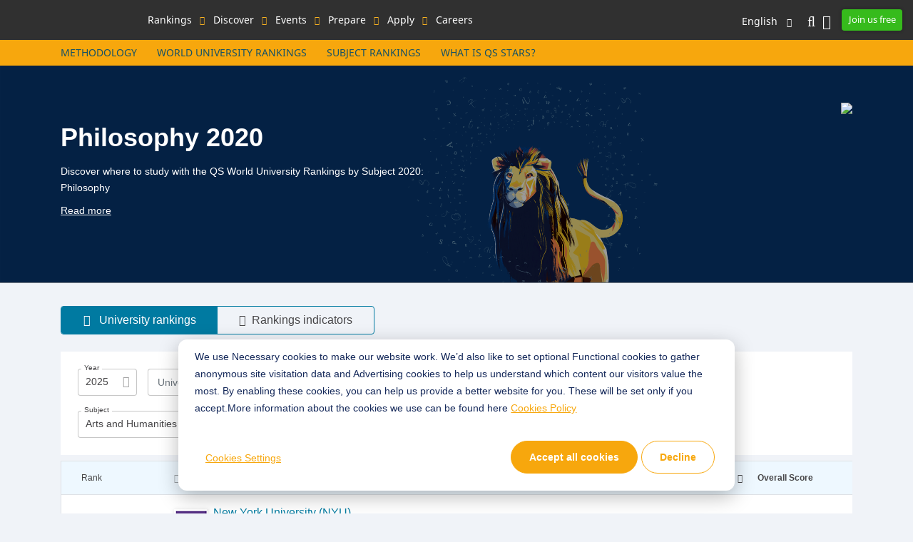

--- FILE ---
content_type: text/html; charset=UTF-8
request_url: https://www.qschina.cn/en/university-rankings/university-subject-rankings/2020/philosophy
body_size: 20127
content:
<!DOCTYPE html>
<html lang="en" dir="ltr" prefix="content: http://purl.org/rss/1.0/modules/content/  dc: http://purl.org/dc/terms/  foaf: http://xmlns.com/foaf/0.1/  og: http://ogp.me/ns#  rdfs: http://www.w3.org/2000/01/rdf-schema#  schema: http://schema.org/  sioc: http://rdfs.org/sioc/ns#  sioct: http://rdfs.org/sioc/types#  skos: http://www.w3.org/2004/02/skos/core#  xsd: http://www.w3.org/2001/XMLSchema# ">
<head>
  <link rel="preload" href="/themes/custom/tu_d8/fonts/NotoSans-Medium.woff2" as="font" crossorigin="anonymous">
  <link rel="preload" href="/themes/custom/tu_d8/fonts/RedHatDisplay-Black.woff2" as="font" crossorigin="anonymous">
  <link rel="preload" href="/themes/custom/tu_d8/fonts/RedHatText-Regular.woff2" as="font" crossorigin="anonymous">
  <!-- <script type='text/javascript' src='https://platform-api.sharethis.com/js/sharethis.js#property=5d9e0794171ad100126e2a5f&product=inline-share-buttons' async='async'></script> -->
  <meta charset="utf-8" />
<script async src="https://www.googletagmanager.com/gtag/js?id=UA-37767707-8"></script>
<script>window.dataLayer = window.dataLayer || [];function gtag(){dataLayer.push(arguments)};gtag("js", new Date());gtag("set", "developer_id.dMDhkMT", true);gtag("config", "UA-37767707-8", {"groups":"default","page_placeholder":"PLACEHOLDER_page_path"});</script>
<link rel="canonical" href="https://www.qschina.cn/en/university-rankings/university-subject-rankings/2020/philosophy" />
<meta property="og:image:url" content="https://www.qschina.cn/sites/default/files/rankings/generic_41.jpg" />
<meta property="og:image:secure_url" content="https://www.qschina.cn/sites/default/files/rankings/generic_41.jpg" />
<meta name="twitter:card" content="summary_large_image" />
<meta name="twitter:image" content="https://www.qschina.cn/sites/default/files/rankings/generic_41.jpg" />
<meta name="Generator" content="Drupal 10 (https://www.drupal.org)" />
<meta name="MobileOptimized" content="width" />
<meta name="HandheldFriendly" content="true" />
<meta name="viewport" content="width=device-width, initial-scale=1, shrink-to-fit=no" />
<style>div#sliding-popup, div#sliding-popup .eu-cookie-withdraw-banner, .eu-cookie-withdraw-tab {background: #f7a70d} div#sliding-popup.eu-cookie-withdraw-wrapper { background: transparent; } #sliding-popup h1, #sliding-popup h2, #sliding-popup h3, #sliding-popup p, #sliding-popup label, #sliding-popup div, .eu-cookie-compliance-more-button, .eu-cookie-compliance-secondary-button, .eu-cookie-withdraw-tab { color: #ffffff;} .eu-cookie-withdraw-tab { border-color: #ffffff;}</style>
<meta http-equiv="x-ua-compatible" content="ie=edge" />
<meta name="description" content="Discover the world&#039;s top universities for Philosophy. Explore the QS World University Rankings by Subject 2020." />
<script type='text/javascript'>
  var googletag = googletag || {};
  googletag.cmd = googletag.cmd || [];
  // Add a place to store the slot name variable.
  googletag.slots = googletag.slots || {};

  (function() {
    var useSSL = 'https:' == document.location.protocol;
    var src = (useSSL ? 'https:' : 'http:') +
      '//securepubads.g.doubleclick.net/tag/js/gpt.js';
    var gads = document.createElement('script');
    gads.async = true;
    gads.type = 'text/javascript';
    gads.src = src;
    var node = document.getElementsByTagName('script')[0];
    node.parentNode.insertBefore(gads, node);
    
  })();
</script>

<script type="text/javascript">
  googletag.cmd.push(function() {

        // Start by defining breakpoints for this ad.
      var mapping = googletag.sizeMapping()
              .addSize([0, 320], [[300, 50], [300, 250]])
              .addSize([768, 200], [[970, 90], [728, 90]])
            .build();
  
  googletag.slots["responsive_ad_4"] = googletag.defineSlot("/8070/qs-china/en/university-rankings/university-subject-rankings/2020/philosophy", [[970, 90], [728, 90], [300, 50], [300, 250]], "js-dfp-tag-responsive_ad_4")

    .addService(googletag.pubads())

  
  
  
      .setTargeting('URL', ['/university-rankings/university-subject-rankings/2020/philosophy'])
        // Apply size mapping when there are breakpoints.
    .defineSizeMapping(mapping)
    ;

  });

</script>

<script type="text/javascript">
googletag.cmd.push(function() {

      googletag.pubads().enableAsyncRendering();
          googletag.pubads().collapseEmptyDivs();
      
  googletag.enableServices();
});

</script>

<link rel="icon" href="/themes/custom/tu_d8/favicon.ico" type="image/vnd.microsoft.icon" />
<link rel="alternate" hreflang="en" href="https://www.qschina.cn/en/university-rankings/university-subject-rankings/2020/philosophy" />
<link rel="alternate" hreflang="cn" href="https://www.qschina.cn/university-rankings/university-subject-rankings/2020/philosophy" />
<script src="/sites/default/files/google_tag/gtm_w4t4gs/google_tag.script.js?t8qwot" defer></script>
<script>window.a2a_config=window.a2a_config||{};a2a_config.callbacks=[];a2a_config.overlays=[];a2a_config.templates={};a2a_config.thanks = {
    postShare: false
};</script>
<script>var _hmt = _hmt || [];
    (function() {
      var hm = document.createElement("script");
      hm.src = "https://hm.baidu.com/hm.js?e479a6c6846597fcef51b3d40cfae443";
      var s = document.getElementsByTagName("script")[0];
      s.parentNode.insertBefore(hm, s);
    })();</script>

    <title>QS World University Rankings for Philosophy 2020 | Top Universities</title>
    <meta name="referrer" content="strict-origin" />
    <meta name="viewport" content="width=device-width, initial-scale=1.0, user-scalable=no" />
    <script type="text/javascript">
        // Initialize the google variables.
        var googletag = googletag || {};
        googletag.cmd = googletag.cmd || [];
        // Add a place to store the slot name variable.
        googletag.slots = googletag.slots || {};
        (function() {
          var useSSL = "https:" == document.location.protocol;
          var src = (useSSL ? 'https:' : 'http:') + '//www.googletagservices.com/tag/js/gpt.js';
          document.write('<scr' + 'ipt src="' + src + '"></scr' + 'ipt>');
        })();
    </script>
    <style>
      .preloader {width: 100%;height: 100%;text-align: center;background: #f0f3f8;z-index: 99999999;position: relative;}
      .preloader .loading {font-size:40px;top:50%;position:absolute;left:50%;margin-left:-20px;margin-top:-20px;}
      .dialog-off-canvas-main-canvas{height:100%;
        -webkit-transition: opacity 0.3s ease-in-out;
        -moz-transition: opacity 0.3s ease-in-out;
        -ms-transition: opacity 0.3s ease-in-out;
        -o-transition: opacity 0.3s ease-in-out;
        transition: opacity 0.3s ease-in-out;
      }      
      .preloader + noscript + #toolbar-administration{display: none;}
      .preloader + .dialog-off-canvas-main-canvas,
      .preloader + noscript + .dialog-off-canvas-main-canvas,
      .preloader + noscript + #toolbar-administration + .dialog-off-canvas-main-canvas{opacity: 0;}
    </style>
    <link rel="stylesheet" media="all" href="/sites/default/files/css/css_4PLNTvMiAT-S8iYZjd2qT_vXVgzHl5jQjWe47ar-vUI.css" />
<link rel="stylesheet" media="all" href="/sites/default/files/css/css_lc3e-jJ4IixFerDGL2khDK88r_RlLh5cgiMbGZfQm7Q.css" />
<link rel="stylesheet" media="all" href="https://lib.baomitu.com/slick-carousel/1.8.1/slick.css" />
<link rel="stylesheet" media="all" href="/sites/default/files/css/css_RiPQRPx3XCoKuwakB0npyAsFulDnzhlbGs3BfxLVNzw.css" />

    
        <meta name="google-site-verification" content="Gt4Ek9hCb6nf3m8WfbvskhuFcDIry9-i4Z_l1TB1_CY" />
                </head>
<body class="section-university-rankings university-subject-rankings not-logged-in path-node node--type-ranking-set-release lang-en">
<div class="preloader"><div class="loading">
    <i class="fad fa-spinner fa-spin"></i>
  </div>
</div>
<noscript><iframe src="https://www.googletagmanager.com/ns.html?id=GTM-W4T4GS" height="0" width="0" style="display:none;visibility:hidden"></iframe></noscript>
  <div class="dialog-off-canvas-main-canvas" data-off-canvas-main-canvas>
    
<div id="page-wrapper">
  <div id="page">
    <header class="header">
      <div class="top_menu">
  <div class="container">
    <div class="qs_logo">
              <a href="/en"><img src="/themes/custom/tu_d8/logo.svg" alt=""></a>
          </div>
    <nav id="top_menu">
      <ul>
      <li class="rankings">
      <a href="#" onclick="return false;">Rankings</a>
      <ul class="rankings">
        <h4 class="d-block d-xl-none">Rankings</h4>
                              <li><a href="/en/university-rankings">Rankings Overview</a>
                    </li>
                              <li><a href="/en/university-rankings/world-university-rankings/2026">QS World University Rankings</a>
                    </li>
                              <li><a href="/en/subject-rankings/2025">QS World University Rankings by Subject</a>
                    </li>
                              <li><a href="/en/university-rankings/sustainability-rankings/2026">QS Sustainability University Rankings</a>
                    </li>
                              <li><a href="/en/regional-rankings">QS University Rankings by Region</a>
                    </li>
                              <li><a href="/en/best-student-cities">QS Best Student Cities</a>
                    </li>
                              <li><a href="/en/mba-rankings/2026">QS Global MBA Rankings</a>
                    </li>
                              <li><a href="/en/business-masters-rankings/2026">QS Business Masters Rankings</a>
                    </li>
                              <li><a href="/en/international-trade-rankings">QS International Trade Rankings</a>
                    </li>
                              <li><a href="/en/mba-rankings/specialization/2023">MBA by Career Specialization Rankings</a>
                    </li>
                              <li><a href="/en/emba-rankings">QS Executive MBA Rankings</a>
                    </li>
                              <li><a href="/en/mba-rankings/online-mba-rankings/2026">QS Online MBA Rankings</a>
                    </li>
                              <li><a href="/en/university-rankings/employability-rankings/2022">QS Graduate Employability Rankings</a>
                    </li>
                              <li><a href="/en/qs-stars-home">QS Stars Rating System</a>
                    </li>
                              <li><a href="/en/university-rankings-articles/world-university-rankings">Related articles</a>
                    </li>
              </ul>
    </li>
      <li class="discover">
      <a href="#" onclick="return false;">Discover</a>
      <ul class="discover">
        <h4 class="d-block d-xl-none">Discover</h4>
                              <li><a href="/en/search/site/all-results/category/university_profile_undergrad">University Search</a>
                    </li>
                              <li><a href="/en/student-info/scholarship-advice">Scholarship advice</a>
                    </li>
              </ul>
    </li>
      <li class="events">
      <a href="#" onclick="return false;">Events</a>
      <ul class="events">
        <h4 class="d-block d-xl-none">Events</h4>
                              <li><a class="external" href="https://www.topuniversities.com/events/asia#qs-event-mba" target="_blank">MBA Events</a>
                    </li>
                              <li><a class="external" href="https://www.topuniversities.com/events/asia#qs-event-master" target="_blank">Master Events</a>
                    </li>
              </ul>
    </li>
      <li class="prepare">
      <a href="#" onclick="return false;">Prepare</a>
      <ul class="prepare">
        <h4 class="d-block d-xl-none">Prepare</h4>
                              <li><a href="/en/student-info/choosing-university">Choosing a university</a>
                    </li>
                              <li><a href="/en/student-info/student-finance">Student finance</a>
                    </li>
                              <li><a href="/en/student-info/studying-abroad">Preparing to study abroad</a>
                    </li>
              </ul>
    </li>
      <li class="apply">
      <a href="#" onclick="return false;">Apply</a>
      <ul class="apply">
        <h4 class="d-block d-xl-none">Apply</h4>
                              <li><a href="/en/student-info/admissions-advice">Admissions advice</a>
                    </li>
                              <li><a href="/en/student-info/scholarship-advice/scholarships-study-abroad">QS Scholarships</a>
                    </li>
                              <li><a href="/en/services/consulting">QS Study Abroad Consulting Service</a>
                    </li>
                              <li><a href="/en/services/consulting/advisors">QS Study Abroad Consulting Team</a>
                    </li>
              </ul>
    </li>
      <li class="careers">
      <a href="#" onclick="return false;">Careers</a>
      <ul class="careers">
        <h4 class="d-block d-xl-none">Careers</h4>
                              <li><a href="/en/student-info/careers-advice">Careers advice</a>
                    </li>
              </ul>
    </li>
  </ul>

    </nav>
    <div class="icon_menu">
      <a href="#top_menu" class="menu_togle"><i class="fal fa-bars"></i> MENU</a>
      <ul class="top_right_menu">
        <li class="nav-item lang-switch">
          <div class="block block-dropdown-language block-dropdown-languagelanguage-interface">
  
    
      <div class="content">
      

  <div class="dropbutton-wrapper"><div class="dropbutton-widget"><div class="dropdown"><a class="dropdown-toggle" href="#" role="button" id="dd-lang-switch" data-toggle="dropdown" aria-haspopup="true" aria-expanded="false">English</a><div class="dropdown-menu dropdown-menu-right" aria-labelledby="dd-lang-switch"><a href="/university-rankings/university-subject-rankings/2020/philosophy" class="language-link" hreflang="cn">中文</a><span class="language-link active-language">English</span></div></div></div></div>
    </div>
  </div>

        </li>
        <li class="nav-item nav_search">
                      <a class="nav-link top_search_toggle" href="/en/search/site/all-results"><i class="fal fa-search"></i></a>
                  </li>
                  <li class="nav-item">
            <a class="nav-link reg-log-popup" href="#" id="user_login" data-toggle="modal" data-target="#user-global-reg" data-stab="#user_sign_in"><i class="fas fa-user"></i></a>
          </li>
          <li class="nav-item">
            <a class="nav-link btn-green reg-log-popup" href="#user_join_us" id="user_register" data-toggle="modal" data-target="#user-global-reg" data-stab="#user_join_us">
                              Join us free
                            </a>
          </li>
              </ul>
    </div>
  </div>
</div>
              <div class="yellow_nav "><div class="container"><div class="floating_scroll"><a href="/en/subject-rankings/methodology" class="">Methodology</a><a href="/en/university-rankings/world-university-rankings/2020" class="">World University Rankings</a><a href="/en/subject-rankings-2020" class="">Subject Rankings</a><a href="/en/qs-stars" class="">What is QS STARS?</a></div></div></div>          </header>
        <div id="main-wrapper" class="layout-main-wrapper clearfix">
              <div class="highlighted">
          <aside class="section clearfix" role="complementary">
              <section class="region region-highlighted">
    <div data-drupal-messages-fallback class="hidden"></div>
<div class="block block-qs-coming-soon-alert block-qscomingsoon">
  
    
      <div class="content">
      
    </div>
  </div>

  </section>

          </aside>
        </div>
                    <div id="main" class="">
          <main >
            <section class="section">
              <a id="main-content" tabindex="-1"></a>
              <div class="container">
                  <section class="region region-content">
    <div id="block-tu-d8-content" class="block block-system block-system-main-block">
  
    
      <div class="content">
      

<article role="article" about="/en/university-rankings/university-subject-rankings/2020/philosophy" class="node node--type-ranking-set-release node--view-mode-full clearfix">
  <header>
    
        
      </header>
  <div class="node__content clearfix">
      <div class="layout layout--onecol">
    <div  class="layout__region layout__region--content">
      <div class="block block-qs-rankings block-ranking-header-block">
  
    
      <div class="content">
      






<div class="block block- hero-block force-width-100">
  
    
      <style>
      @media (min-width: 576px) {
        .hero {
          background-image: url('/sites/default/files/ranking-hero/sub-art%26human-lead-2020_15.svg')
        }
      }
      @media (max-width: 575px) {
        .hero {
          background-image: url('/sites/default/files/ranking-hero/sub-art%26human-lead-2020_16.svg')
        }
      }
    </style>
    <div class="content">
      <div class="hero">
        <div class="container">
          <div class="row">
            <div class="col-md-9">
                              <div class="tit">
                  <div class="tit-cont"> <h1>Philosophy 2020 </h1></div>
                </div>
                                            <div class="des"> <h2>Discover where to study with the QS World University Rankings by Subject 2020: Philosophy</h2>
</div>
                                  <div class="des-more">
                    <div class="collapse" id="readmore">
                      <p>The QS World University Rankings by Subject are based upon academic reputation, employer reputation and research impact. For more information, read the methodology.</p>

<p>Use the interactive table below to filter the rankings by location, and click on individual universities for more information.</p>

<p>Interested in other courses Philosophy? The QS World University Rankings by Subject 2020 cover 48 different subjects across five broad subject areas.</p>

                    </div>
                    <a class="ml readm" data-toggle="collapse" href="#readmore" role="button" aria-expanded="false" aria-controls="readmore">Read more</a>
                    <a href="#readmore" class="ml readl" data-toggle="collapse" data-target="#readmore" aria-expanded="false" aria-controls="readmore">Read less</a>
                  </div>
                              
                            
                            

              
            </div>
            <div class="col-md-3">
                              <div class="ranking-logo"><img src="/themes/custom/tu_d8/images/ranking/wur.svg"></div>
              
              
              
            </div>



          </div>
        </div>
      </div>
    </div>
  </div>

    </div>
  </div>

    </div>
  </div>
  <div class="layout layout--qsonecol">

          <div  class="layout__region layout__region--first">
        <div class="block block-qs-rankings-datatables block-block-qs-rankings-datatables">
  
    
      <div class="content">
      
   <input type="hidden" value="false" id="asia_ranking_type" name="asia_ranking_type">

   <input type="hidden" value="false" id="europe_ranking_type" name="europe_ranking_type">

   <input type="hidden" value="false" id="latinam_ranking_type" name="latinam_ranking_type">





<div class="d-none in-ads">
            <script type="text/javascript">
                var mapping = googletag.sizeMapping()
                  .addSize([0, 320], [[300, 50], [300, 250]])
                    .addSize([768, 200], [[970, 90], [728, 90]])
                    .build();
                  googletag.slots["responsive_ad_1"] = googletag.defineSlot("8070/qs-china/en/university-rankings/university-subject-rankings/2020/philosophy", [[970, 90], [728, 90], [300, 50], [300, 250]], "js-dfp-tag-responsive_ad_1")

                  .addService(googletag.pubads())

          .setTargeting('URL', ['/university-rankings/university-subject-rankings/2020/philosophy'])
                    .defineSizeMapping(mapping)
                ;
        </script>
      
            <script type="text/javascript">
                var mapping = googletag.sizeMapping()
                  .addSize([0, 320], [[300, 50], [300, 250]])
                    .addSize([768, 200], [[970, 90], [728, 90]])
                    .build();
                  googletag.slots["responsive_ad_2"] = googletag.defineSlot("8070/qs-china/en/university-rankings/university-subject-rankings/2020/philosophy", [[970, 90], [728, 90], [300, 50], [300, 250]], "js-dfp-tag-responsive_ad_2")

                  .addService(googletag.pubads())

          .setTargeting('URL', ['/university-rankings/university-subject-rankings/2020/philosophy'])
                    .defineSizeMapping(mapping)
                ;
        </script>
      

            <script type="text/javascript">
                var mapping = googletag.sizeMapping()
                  .addSize([0, 320], [[300, 50], [300, 250]])
                    .addSize([768, 200], [[970, 90], [728, 90]])
                    .build();
                  googletag.slots["responsive_ad_3"] = googletag.defineSlot("8070/qs-china/en/university-rankings/university-subject-rankings/2020/philosophy", [[970, 90], [728, 90], [300, 50], [300, 250]], "js-dfp-tag-responsive_ad_3")

                  .addService(googletag.pubads())

          .setTargeting('URL', ['/university-rankings/university-subject-rankings/2020/philosophy'])
                    .defineSizeMapping(mapping)
                ;
        </script>
      

  <div class="row need-section-margin dynamic-block-ranking-1 d-none" position="" customblock="true">
  <div class="_ifdfp_1 _ifdfp_1_divcss scroll-in-mobile td-wrap col-lg-12">
                  
             <div id="js-dfp-tag-responsive_ad_1" class="text-center">
               <script class="dfp-ads-inview" dfp-id="js-dfp-tag-responsive_ad_1" type="text/html">
                 googletag.cmd.push(function () {
                 googletag.display('js-dfp-tag-responsive_ad_1');
                });
               </script>
              </div>
                    </div>
</div>

<div class="row need-section-margin dynamic-block-ranking-1 d-none" position="" customblock="true">
  <div class="_ifdfp_1 _ifdfp_1_divcss scroll-in-mobile td-wrap col-lg-12">
                  
             <div id="js-dfp-tag-responsive_ad_2" class="text-center">
               <script class="dfp-ads-inview" dfp-id="js-dfp-tag-responsive_ad_2" type="text/html">
                 googletag.cmd.push(function () {
                 googletag.display('js-dfp-tag-responsive_ad_2');
                });
               </script>
              </div>
                    </div>
</div>

<div class="row need-section-margin dynamic-block-ranking-1 d-none" position="" customblock="true">
  <div class="_ifdfp_1 _ifdfp_1_divcss scroll-in-mobile td-wrap col-lg-12">
                  
             <div id="js-dfp-tag-responsive_ad_3" class="text-center">
               <script class="dfp-ads-inview" dfp-id="js-dfp-tag-responsive_ad_3" type="text/html">
                 googletag.cmd.push(function () {
                 googletag.display('js-dfp-tag-responsive_ad_3');
                });
               </script>
              </div>
                    </div>
</div>

</div>
<div class="pane-quicktabs-rankings-tabs" id="qs-rankings-datatables">
  <!-- Nav tabs -->
  <div class="d-sm-block d-md-block quik-tabs">
    <ul class="d-none d-md-block nav nav-pills quicktabs-tabs" role="tablist">
      <li class="nav-item first">
        <a href="#ranking-tab" role="tab" data-toggle="tab" class="nav-link active quicktabs-tab-rankings_tabs-0"><i class="fal fa-trophy-alt"></i>
                      University rankings
                  </a></li>
      <li class="nav-item last"><a href="#indicator-tab" role="tab" data-toggle="tab" class="nav-link quicktabs-tab-rankings_tabs-1"><i class="fal fa-analytics"></i>Rankings indicators</a></li>
    </ul>

   

  </div>
  <div class="image-text"></div>

  <!-- Nav tabs END -->
  <div class="quicktabs_main">
    <!-- Tab 1 -->
    <div class="tab-content">
      <div role="tabpanel" class="tab-pane active" id="ranking-tab">
        <div class="refine-header ">
          <div class="form-inline">
                          <div class="f-field year-list d-none d-md-block form-type-select">
                <label>Year</label>
                <select class="year-select " onchange="if (this.value) window.location.href=this.value">
                                                            <option value="/en/node/2278587" > 2025 </option>
                                          <option value="/en/node/2237708" > 2024 </option>
                                          <option value="/en/node/2190197" > 2023 </option>
                                          <option value="/en/node/2142155" > 2022 </option>
                                                      </select>
              </div>
            
            <div class="f-field uni-search uni ">
                              <input class="form-control uni-search-rank" type="text" placeholder="University search"/>
                            <i class="fal fa-search"></i>
              <div class="filter-btn d-block d-md-none">
                <a class="btn collapsed" data-toggle="collapse" href="#ranking-fillters" role="button" aria-expanded="false" aria-controls="ranking-fillters"><i class="fal fa-filter"></i></a>
              </div>
            </div>
            <div class="field-coll collapse" id="ranking-fillters">
              <!-- <div class="f-field year-list d-none d-md-block form-type-select">
                <label>Year</label>
                <select class="year-select " onchange="if (this.value) window.location.href=this.value">
                                                            <option value="/en/node/2278587" > 2025 </option>
                                          <option value="/en/node/2237708" > 2024 </option>
                                          <option value="/en/node/2190197" > 2023 </option>
                                          <option value="/en/node/2142155" > 2022 </option>
                                                      </select>
              </div> -->
                                                                    <div class="f-field region">
                      <div class="sel-wrap regn form-type-select">
                        <label for="region-select">Region</label>
                        <select id="region-select" class="region-select no-jcf _semantic_select" placeholder="Region" data-autocomplete="false" data-min-charactores="false" data-clearable="true" data-max-selections="false" data-show-on-focus="true">
                          <option class="hide" value="">Region</option>
                        </select>
                      </div>
                    </div>                  
                                  
                                
                <div class="f-field country">
                  <div class="sel-wrap coun form-type-select">
                    <label for="country-select">Location</label>
                    <select id="country-select" class="country-select no-jcf _semantic_select" placeholder="Location" multiple="multiple" data-autocomplete="true" data-min-charactores="false" data-clearable="false" data-max-selections="false" data-show-on-focus="true">
                      <option class="hide" value="">Location</option>
                    </select>
                  </div>
                </div>
              
                           <div class="f-field city hide-this">
                <div class="sel-wrap coun form-type-select">
                  <label for="city-select">City</label>
                  <select id="city-select" class="city-select no-jcf _semantic_select" placeholder="Location" multiple="multiple" data-autocomplete="true" data-min-charactores="false" data-clearable="false" data-max-selections="false" data-show-on-focus="true">
                    <option class="hide" value="">City</option>
                  </select>
                </div>
              </div>
                                                          <div class="f-field subject">
                  <div class="sel-wrap sub form-type-select">
                    <label>Subject</label>
                    <select class="subject-select" onchange="if (this.value) window.location.href=this.value">
                                              <optgroup label="Broad subject area">
                                                      <option  value="/en/node/2005415"> Arts and Humanities </option>
                                                      <option  value="/en/node/2005416"> Engineering and Technology </option>
                                                      <option  value="/en/node/2005417"> Life Sciences and Medicine </option>
                                                      <option  value="/en/node/2005418"> Natural Sciences </option>
                                                      <option  value="/en/node/2005419"> Social Sciences and Management </option>
                                                  </optgroup>
                                              <optgroup label="Specific subject">
                                                      <option  value="/en/node/2005367"> Accounting and Finance </option>
                                                      <option  value="/en/node/2005368"> Agriculture & Forestry </option>
                                                      <option  value="/en/node/2005369"> Anatomy & Physiology </option>
                                                      <option  value="/en/node/2005370"> Anthropology </option>
                                                      <option  value="/en/node/2005371"> Archaeology </option>
                                                      <option  value="/en/node/2005372"> Architecture & Built Environment </option>
                                                      <option  value="/en/node/2005373"> Art & Design </option>
                                                      <option  value="/en/node/2005374"> Biological Sciences </option>
                                                      <option  value="/en/node/2005375"> Business & Management Studies </option>
                                                      <option  value="/en/node/2005376"> Chemistry </option>
                                                      <option  value="/en/node/2005377"> Classics & Ancient History </option>
                                                      <option  value="/en/node/2005378"> Communication and Media Studies </option>
                                                      <option  value="/en/node/2005379"> Computer Science and Information Systems </option>
                                                      <option  value="/en/node/2005380"> Dentistry </option>
                                                      <option  value="/en/node/2005381"> Development Studies </option>
                                                      <option  value="/en/node/2005382"> Earth and Marine Sciences </option>
                                                      <option  value="/en/node/2005383"> Economics and Econometrics </option>
                                                      <option  value="/en/node/2005384"> Education and Training </option>
                                                      <option  value="/en/node/2005385"> Engineering - Chemical </option>
                                                      <option  value="/en/node/2005386"> Engineering - Civil and Structural </option>
                                                      <option  value="/en/node/2005387"> Engineering - Electrical and Electronic </option>
                                                      <option  value="/en/node/2005388"> Engineering - Mechanical </option>
                                                      <option  value="/en/node/2005389"> Engineering - Mineral & Mining </option>
                                                      <option  value="/en/node/2059447"> Engineering - Petroleum </option>
                                                      <option  value="/en/node/2005390"> English Language and Literature </option>
                                                      <option  value="/en/node/2005391"> Environmental Sciences </option>
                                                      <option  value="/en/node/2005392"> Geography </option>
                                                      <option  value="/en/node/2059445"> Geology </option>
                                                      <option  value="/en/node/2059446"> Geophysics </option>
                                                      <option  value="/en/node/2005393"> History </option>
                                                      <option  value="/en/node/2005394"> Hospitality & Leisure Management </option>
                                                      <option  value="/en/node/2005395"> Law and Legal Studies </option>
                                                      <option  value="/en/node/2005396"> Library & Information Management </option>
                                                      <option  value="/en/node/2005397"> Linguistics </option>
                                                      <option  value="/en/node/2005400"> Materials Sciences </option>
                                                      <option  value="/en/node/2005398"> Mathematics </option>
                                                      <option  value="/en/node/2005399"> Medicine </option>
                                                      <option  value="/en/node/2005401"> Modern Languages </option>
                                                      <option  value="/en/node/2005402"> Nursing </option>
                                                      <option  value="/en/node/2005403"> Performing Arts </option>
                                                      <option  value="/en/node/2005404"> Pharmacy & Pharmacology </option>
                                                      <option  value="/en/node/2005405"> Philosophy </option>
                                                      <option  value="/en/node/2005406"> Physics & Astronomy </option>
                                                      <option  value="/en/node/2005407"> Politics </option>
                                                      <option  value="/en/node/2005408"> Psychology </option>
                                                      <option  value="/en/node/2005409"> Social Policy & Administration </option>
                                                      <option  value="/en/node/2005410"> Sociology </option>
                                                      <option  value="/en/node/2005411"> Sports-Related Subjects </option>
                                                      <option  value="/en/node/2005412"> Statistics and Operational Research </option>
                                                      <option  value="/en/node/2005413"> Theology, Divinity & Religious Studies </option>
                                                      <option  value="/en/node/2005414"> Veterinary Science </option>
                                                  </optgroup>
                                          </select>
                  </div>
                </div>
              
              
                              <div class="f-field stars-only rating">
                  <div class="form-check">
                    <label class="switch">
                      <input type="checkbox">
                      <div class="rated d-inline">QS Stars rated only</div>
                    </label>
                  </div>
                </div>
                                        </div>
          </div>
          <div class="rank-link guides"></div>
        </div>
        <table id="qs-rankings" class="table " cellspacing="0" width="100%">
          <thead>
          <tr>
            <th class="rank">
              <div class="td-wrap">Rank</div>
            </th>
            <th class="uni">
                              <div class="td-wrap">University</div>
                          </th>
            <th>
              <div class="td-wrap"></div>
            </th>
            <th class="country">
              <div class="td-wrap"></div>
            </th>
            <th class="city">
              <div class="td-wrap"></div>
            </th>
            <th class="match">
              <div class="td-wrap"></div>
            </th>
            <th class="rating">
              <div class="td-wrap"></div>
            </th>
            <th></th>
            <th class="overall ">              
              
     

        
                                     
    <div class="td-wrap">Overall Score</div>

            </th>
            <th>
              <div class="td-wrap"></div>
            </th>
            <th class="ind-0 int_10">
              <div class="td-wrap"></div>
            </th>
            <th>
              <div class="td-wrap"></div>
            </th>
            <th>
              <div class="td-wrap"></div>
            </th>
            <th class="ind-1 int_13">
              <div class="td-wrap"></div>
            </th>
            <th>
              <div class="td-wrap"></div>
            </th>
            <th>
              <div class="td-wrap"></div>
            </th>
            <th class="ind-2 int_16">
              <div class="td-wrap"></div>
            </th>
            <th>
              <div class="td-wrap"></div>
            </th>
            <th>
              <div class="td-wrap"></div>
            </th>
          </tr>
          </thead>
        </table>
      </div>
      <!-- Tab 1 END -->
      <!-- Tab 2 -->
      <div role="tabpanel" class="tab-pane quicktabs-hide " id="indicator-tab">
        <div class="refine-header">
          <div class="form-inline">
                          <div class="f-field year-list d-none d-md-block form-type-select">
                <label>Year</label>
                <select class="year-select " onchange="if (this.value) window.location.href=this.value">
                                                            <option value="/en/node/2278587" > 2025 </option>
                                          <option value="/en/node/2237708" > 2024 </option>
                                          <option value="/en/node/2190197" > 2023 </option>
                                          <option value="/en/node/2142155" > 2022 </option>
                                                      </select>
              </div>
            
            <div class="f-field uni-search uni">
              <button type="button" class="close d-none" aria-label="Close">
                <span aria-hidden="true">&times;</span>
              </button>

                              <input class="form-control uni-search-ind" type="text" placeholder="University search"/>
                            <i class="fal fa-search"></i>
              <div class="filter-btn d-block d-md-none"><a class="btn collapsed" data-toggle="collapse" href="#ranking-ind-fillters" role="button" aria-expanded="false" aria-controls="ranking-ind-fillters"><i class="fal fa-filter"></i><span class="badge badge-light d-none">2</span></a>
                <div class="reset d-none">RESET</div>
              </div>
            </div>
            <div class="field-coll collapse" id="ranking-ind-fillters">
              <!-- -->
              
                                                      <div class="f-field region">
                      <div class="sel-wrap regn form-type-select">
                        <label for="region-select-ind">Region</label>
                        <select id="region-select-ind" class="region-select-ind no-jcf _semantic_select" placeholder="Region" data-autocomplete="false" data-min-charactores="false" data-clearable="true" data-max-selections="false" data-show-on-focus="true">
                          <option class="hide" value="">Region</option>
                        </select>
                      </div>
                    </div>
                                  
                
                <div class="f-field country">
                  <div class="sel-wrap coun form-type-select">
                    <label for="country-select-ind">Location</label>
                    <select id="country-select-ind" class="country-select-ind no-jcf _semantic_select" placeholder="Location" multiple="multiple" data-autocomplete="true" data-min-charactores="false" data-clearable="false" data-max-selections="false" data-show-on-focus="true">
                      <option class="hide" value="">Location</option>
                    </select>
                  </div>
                </div>
                                          <div class="f-field city hide-this">
                <div class="sel-wrap coun form-type-select">
                  <label for="city-selec t-ind">City</label>
                  <select id="city-select-ind" class="city-select-ind no-jcf _semantic_select" placeholder="Location" multiple="multiple" data-autocomplete="true" data-min-charactores="false" data-clearable="false" data-max-selections="false" data-show-on-focus="true">
                    <option class="hide" value="">City</option>
                  </select>
                </div>
              </div>
              
              
                              <div class="f-field subject">
                  <div class="sel-wrap sub form-type-select">
                    <label>Subject</label>
                    <select class="subject-select-ind" onchange="if (this.value) window.location.href=this.value">
                                              <optgroup label="Broad subject area">
                                                      <option  value="/en/node/2005415"> Arts and Humanities </option>
                                                      <option  value="/en/node/2005416"> Engineering and Technology </option>
                                                      <option  value="/en/node/2005417"> Life Sciences and Medicine </option>
                                                      <option  value="/en/node/2005418"> Natural Sciences </option>
                                                      <option  value="/en/node/2005419"> Social Sciences and Management </option>
                                                  </optgroup>
                                              <optgroup label="Specific subject">
                                                      <option  value="/en/node/2005367"> Accounting and Finance </option>
                                                      <option  value="/en/node/2005368"> Agriculture & Forestry </option>
                                                      <option  value="/en/node/2005369"> Anatomy & Physiology </option>
                                                      <option  value="/en/node/2005370"> Anthropology </option>
                                                      <option  value="/en/node/2005371"> Archaeology </option>
                                                      <option  value="/en/node/2005372"> Architecture & Built Environment </option>
                                                      <option  value="/en/node/2005373"> Art & Design </option>
                                                      <option  value="/en/node/2005374"> Biological Sciences </option>
                                                      <option  value="/en/node/2005375"> Business & Management Studies </option>
                                                      <option  value="/en/node/2005376"> Chemistry </option>
                                                      <option  value="/en/node/2005377"> Classics & Ancient History </option>
                                                      <option  value="/en/node/2005378"> Communication and Media Studies </option>
                                                      <option  value="/en/node/2005379"> Computer Science and Information Systems </option>
                                                      <option  value="/en/node/2005380"> Dentistry </option>
                                                      <option  value="/en/node/2005381"> Development Studies </option>
                                                      <option  value="/en/node/2005382"> Earth and Marine Sciences </option>
                                                      <option  value="/en/node/2005383"> Economics and Econometrics </option>
                                                      <option  value="/en/node/2005384"> Education and Training </option>
                                                      <option  value="/en/node/2005385"> Engineering - Chemical </option>
                                                      <option  value="/en/node/2005386"> Engineering - Civil and Structural </option>
                                                      <option  value="/en/node/2005387"> Engineering - Electrical and Electronic </option>
                                                      <option  value="/en/node/2005388"> Engineering - Mechanical </option>
                                                      <option  value="/en/node/2005389"> Engineering - Mineral & Mining </option>
                                                      <option  value="/en/node/2059447"> Engineering - Petroleum </option>
                                                      <option  value="/en/node/2005390"> English Language and Literature </option>
                                                      <option  value="/en/node/2005391"> Environmental Sciences </option>
                                                      <option  value="/en/node/2005392"> Geography </option>
                                                      <option  value="/en/node/2059445"> Geology </option>
                                                      <option  value="/en/node/2059446"> Geophysics </option>
                                                      <option  value="/en/node/2005393"> History </option>
                                                      <option  value="/en/node/2005394"> Hospitality & Leisure Management </option>
                                                      <option  value="/en/node/2005395"> Law and Legal Studies </option>
                                                      <option  value="/en/node/2005396"> Library & Information Management </option>
                                                      <option  value="/en/node/2005397"> Linguistics </option>
                                                      <option  value="/en/node/2005400"> Materials Sciences </option>
                                                      <option  value="/en/node/2005398"> Mathematics </option>
                                                      <option  value="/en/node/2005399"> Medicine </option>
                                                      <option  value="/en/node/2005401"> Modern Languages </option>
                                                      <option  value="/en/node/2005402"> Nursing </option>
                                                      <option  value="/en/node/2005403"> Performing Arts </option>
                                                      <option  value="/en/node/2005404"> Pharmacy & Pharmacology </option>
                                                      <option  value="/en/node/2005405"> Philosophy </option>
                                                      <option  value="/en/node/2005406"> Physics & Astronomy </option>
                                                      <option  value="/en/node/2005407"> Politics </option>
                                                      <option  value="/en/node/2005408"> Psychology </option>
                                                      <option  value="/en/node/2005409"> Social Policy & Administration </option>
                                                      <option  value="/en/node/2005410"> Sociology </option>
                                                      <option  value="/en/node/2005411"> Sports-Related Subjects </option>
                                                      <option  value="/en/node/2005412"> Statistics and Operational Research </option>
                                                      <option  value="/en/node/2005413"> Theology, Divinity & Religious Studies </option>
                                                      <option  value="/en/node/2005414"> Veterinary Science </option>
                                                  </optgroup>
                                          </select>
                  </div>
                </div>
                                            <div class="f-field stars-only-ind rating">
                  <div class="form-check">
                    <label class="switch">
                      <input type="checkbox">
                      <div class="rated d-inline">QS Stars rated only</div>
                    </label>
                  </div>
                </div>
                                        </div>
          </div>
          <div class="rank-link guides"></div>
        </div>
        <div class="position-relative">
          <span class="scroll-arrows data-table-scroller-left data-table-scroller_js" direction="left">
            <img src="/themes/custom/tu_d8/images/ranking/left-rank-new.svg" />
          </span>
          <span class="scroll-arrows data-table-scroller-right data-table-scroller_js" direction="right">
            <img src="/themes/custom/tu_d8/images/ranking/right-rank-new.svg" />
          </span>
        </div>
        <table id="qs-rankings-indicators" class="_only_overAll table order-column" cellspacing="0" width="100%"></table>
      </div>
    </div>
  </div>
</div>
<!-- Tab 2 END -->
<div class="row"><div class="views-element-container"><div class="view view-ranking-footer view-id-ranking_footer view-display-id-block_1 js-view-dom-id-c4474c0386c0d692c38d95f0869a306fa70779845c63271c0b7f1c4fef3c21b3">
  
    
      
      <div class="view-content">
          <div class="views-row">
    <div class="ranking-footer-image">
</div><div class="ranking-footer-text">
</div>
  </div>

    </div>
  
          </div>
</div>
</div>
<div class="modal hp-vid fade" id="rt_vid" data-src="" tabindex="-1" role="dialog" aria-labelledby="rt_vid"
     aria-hidden="true">
  <div class="modal-dialog" role="document">
    <div class="modal-content">
      <div class="modal-header">
        <button type="button" class="close" data-dismiss="modal" aria-label="Close"><span aria-hidden="true">×</span>
        </button>
      </div>
      <div class="modal-body">
        <div id="_media_player"></div>
      </div>
    </div>
  </div>
</div>

    </div>
  </div>
<div class="block block-dfp block-dfp-adada3bfc6-0fac-42a8-a540-0b24788fbd67">
  
    
      <div class="content">
      <div id="js-dfp-tag-responsive_ad_4">
        <script type="text/javascript">
            googletag.cmd.push(function() {
                googletag.display('js-dfp-tag-responsive_ad_4');
            });
    
    </script>
</div>


    </div>
  </div>
  
    
<div class="block block-related-content block-layout-builder block-inline-blockrelated-content profile-menu-target" id="profile-related-content" data-stickymenutitle="RELATED CONTENT">
  
                <h2 >Recent Articles</h2>
          <!-- <span class="extra-space">&nbsp;</span> -->
      <div class="field__item category">
                  <a href="/en/article/tags/videos" title="View all">View all</a>
              </div>
    
      

      <div class="content">
              <div class="related-contents-categories">
      
      <div class="view view-articles view-id-articles view-display-id-block_4 js-view-dom-id-cfaa5802c21235d463051d0aa825f9fab202fbe742fdb704944e1c0a7cb513a0">
  
    
      
      <div class="view-content">
      <div class="owl-carousel">
        <div class="views-row item">
      <div class="card shadow-sm related_content">
  <a href="/en/student-info/videos/whats-number-one-skill-every-student-has-have " class="article_lead_hyper">
          <div class="count_view_img count_view_upload_img">  <img data-srcset="/sites/default/files/styles/350x168/public/articles/lead-images/number-one-skill.jpg" srcset="[data-uri]" class="lazyload image-style-_50x168" src="/sites/default/files/styles/350x168/public/articles/lead-images/number-one-skill.jpg" width="350" height="168" alt="What&amp;#039;s the Number One Skill Every Student Has to Have? main image" title="What&amp;#039;s the Number One Skill Every Student Has to Have? main image" loading="lazy" typeof="foaf:Image" />



</div>
      </a>
  <div class="card-body">
    <h3>

      <a href="/en/student-info/videos/whats-number-one-skill-every-student-has-have" title="What&#039;s the Number One Skill Every Student Has to Have?" hreflang="und">
                  What&#039;s the Number One Skill Every Student…

              </a>
    </h3>
    <div class="card-bottom clearfix">
      <div class="user-pic d_pic">
        <a href="/en/users/qs-staff-writer">
          <img src="/sites/default/files/styles/40x40/public/pictures/author_image_icon_1.jpg" alt="" typeof="Image" class="rounded-circle" width="40" height="40">
        </a>
      </div>
      <div class="user_info">
        <span class="name">
        By        <a href="/en/users/qs-staff-writer">
                      QS Staff
 Writer

                  </a>
        </span>
        <small class="dt"><em>Updated Nov 02, 2025

          </em></small>
        <small class="stats"><i class="far fa-eye" aria-hidden="true"></i> 18k
          <i class="far fa-share-alt" aria-hidden="true"></i>
          6</small>
      </div>
    </div>
  </div>
</div>


    </div>
          <div class="views-row item">
      <div class="card shadow-sm related_content">
  <a href="/en/student-info/videos/what-leadership " class="article_lead_hyper">
          <div class="count_view_img count_view_upload_img">  <img data-srcset="/sites/default/files/styles/350x168/public/articles/lead-images/what-is-leadership.jpg" srcset="[data-uri]" class="lazyload image-style-_50x168" src="/sites/default/files/styles/350x168/public/articles/lead-images/what-is-leadership.jpg" width="350" height="168" alt="What is Leadership? main image" title="What is Leadership? main image" loading="lazy" typeof="foaf:Image" />



</div>
      </a>
  <div class="card-body">
    <h3>

      <a href="/en/student-info/videos/what-leadership" title="What is Leadership?" hreflang="und">
                  What is Leadership?

              </a>
    </h3>
    <div class="card-bottom clearfix">
      <div class="user-pic d_pic">
        <a href="/en/users/qs-staff-writer">
          <img src="/sites/default/files/styles/40x40/public/pictures/author_image_icon_1.jpg" alt="" typeof="Image" class="rounded-circle" width="40" height="40">
        </a>
      </div>
      <div class="user_info">
        <span class="name">
        By        <a href="/en/users/qs-staff-writer">
                      QS Staff
 Writer

                  </a>
        </span>
        <small class="dt"><em>Updated Sep 22, 2025

          </em></small>
        <small class="stats"><i class="far fa-eye" aria-hidden="true"></i> 16.6k
          <i class="far fa-share-alt" aria-hidden="true"></i>
          108</small>
      </div>
    </div>
  </div>
</div>


    </div>
          <div class="views-row item">
      <div class="card shadow-sm related_content">
  <a href="/en/student-info/videos/4-helpful-tips-university-students " class="article_lead_hyper">
          <div class="count_view_img count_view_upload_img">  <img data-srcset="/sites/default/files/styles/350x168/public/articles/lead-images/tips-for-uni-students.jpg" srcset="[data-uri]" class="lazyload image-style-_50x168" src="/sites/default/files/styles/350x168/public/articles/lead-images/tips-for-uni-students.jpg" width="350" height="168" alt="4 Helpful Tips For University Students main image" title="4 Helpful Tips For University Students main image" loading="lazy" typeof="foaf:Image" />



</div>
      </a>
  <div class="card-body">
    <h3>

      <a href="/en/student-info/videos/4-helpful-tips-university-students" title="4 Helpful Tips For University Students" hreflang="und">
                  4 Helpful Tips For University Students

              </a>
    </h3>
    <div class="card-bottom clearfix">
      <div class="user-pic d_pic">
        <a href="/en/users/qs-staff-writer">
          <img src="/sites/default/files/styles/40x40/public/pictures/author_image_icon_1.jpg" alt="" typeof="Image" class="rounded-circle" width="40" height="40">
        </a>
      </div>
      <div class="user_info">
        <span class="name">
        By        <a href="/en/users/qs-staff-writer">
                      QS Staff
 Writer

                  </a>
        </span>
        <small class="dt"><em>Updated Sep 19, 2024

          </em></small>
        <small class="stats"><i class="far fa-eye" aria-hidden="true"></i> 13.6k
          <i class="far fa-share-alt" aria-hidden="true"></i>
          29</small>
      </div>
    </div>
  </div>
</div>


    </div>
          <div class="views-row item">
      <div class="card shadow-sm related_content">
  <a href="/en/student-info/videos/meet-universities-qs-world-grad-school-tour " class="article_lead_hyper">
          <div class="count_view_img count_view_upload_img">  <img data-srcset="/sites/default/files/styles/350x168/public/articles/lead-images/latin_american_applicants.jpg" srcset="[data-uri]" class="lazyload image-style-_50x168" src="/sites/default/files/styles/350x168/public/articles/lead-images/latin_american_applicants.jpg" width="350" height="168" alt="Meet Universities at the QS World Grad School Tour main image" title="Meet Universities at the QS World Grad School Tour main image" loading="lazy" typeof="foaf:Image" />



</div>
      </a>
  <div class="card-body">
    <h3>

      <a href="/en/student-info/videos/meet-universities-qs-world-grad-school-tour" title="Meet Universities at the QS World Grad School Tour" hreflang="und">
                  Meet Universities at the QS World Grad School…

              </a>
    </h3>
    <div class="card-bottom clearfix">
      <div class="user-pic d_pic">
        <a href="/en/users/qs-staff-writer">
          <img src="/sites/default/files/styles/40x40/public/pictures/author_image_icon_1.jpg" alt="" typeof="Image" class="rounded-circle" width="40" height="40">
        </a>
      </div>
      <div class="user_info">
        <span class="name">
        By        <a href="/en/users/qs-staff-writer">
                      QS Staff
 Writer

                  </a>
        </span>
        <small class="dt"><em>Updated Aug 27, 2024

          </em></small>
        <small class="stats"><i class="far fa-eye" aria-hidden="true"></i> 12.8k
          <i class="far fa-share-alt" aria-hidden="true"></i>
          26</small>
      </div>
    </div>
  </div>
</div>


    </div>
          <div class="views-row item">
      <div class="card shadow-sm related_content">
  <a href="/en/student-info/videos/should-you-work-whilst-studying " class="article_lead_hyper">
          <div class="count_view_img count_view_upload_img">  <img data-srcset="/sites/default/files/styles/350x168/public/articles/lead-images/should-you-work-whilst-studying.jpg" srcset="[data-uri]" class="lazyload image-style-_50x168" src="/sites/default/files/styles/350x168/public/articles/lead-images/should-you-work-whilst-studying.jpg" width="350" height="168" alt="Should You Work Whilst Studying? main image" title="Should You Work Whilst Studying? main image" loading="lazy" typeof="foaf:Image" />



</div>
      </a>
  <div class="card-body">
    <h3>

      <a href="/en/student-info/videos/should-you-work-whilst-studying" title="Should You Work Whilst Studying?" hreflang="und">
                  Should You Work Whilst Studying?

              </a>
    </h3>
    <div class="card-bottom clearfix">
      <div class="user-pic d_pic">
        <a href="/en/users/qs-staff-writer">
          <img src="/sites/default/files/styles/40x40/public/pictures/author_image_icon_1.jpg" alt="" typeof="Image" class="rounded-circle" width="40" height="40">
        </a>
      </div>
      <div class="user_info">
        <span class="name">
        By        <a href="/en/users/qs-staff-writer">
                      QS Staff
 Writer

                  </a>
        </span>
        <small class="dt"><em>Updated May 19, 2024

          </em></small>
        <small class="stats"><i class="far fa-eye" aria-hidden="true"></i> 10.4k
          <i class="far fa-share-alt" aria-hidden="true"></i>
          1</small>
      </div>
    </div>
  </div>
</div>


    </div>
          <div class="views-row item">
      <div class="card shadow-sm related_content">
  <a href="/en/student-info/videos/qs-world-university-rankings-subject-2019 " class="article_lead_hyper">
          <div class="count_view_img count_view_upload_img">  <img data-srcset="/sites/default/files/styles/350x168/public/articles/lead-images/subject_rankings.jpg" srcset="[data-uri]" class="lazyload image-style-_50x168" src="/sites/default/files/styles/350x168/public/articles/lead-images/subject_rankings.jpg" width="350" height="168" alt="QS World University Rankings by Subject 2019 main image" title="QS World University Rankings by Subject 2019 main image" loading="lazy" typeof="foaf:Image" />



</div>
      </a>
  <div class="card-body">
    <h3>

      <a href="/en/student-info/videos/qs-world-university-rankings-subject-2019" title="QS World University Rankings by Subject 2019" hreflang="und">
                  QS World University Rankings by Subject 2019

              </a>
    </h3>
    <div class="card-bottom clearfix">
      <div class="user-pic d_pic">
        <a href="/en/users/qs-staff-writer">
          <img src="/sites/default/files/styles/40x40/public/pictures/author_image_icon_1.jpg" alt="" typeof="Image" class="rounded-circle" width="40" height="40">
        </a>
      </div>
      <div class="user_info">
        <span class="name">
        By        <a href="/en/users/qs-staff-writer">
                      QS Staff
 Writer

                  </a>
        </span>
        <small class="dt"><em>Updated Jan 21, 2024

          </em></small>
        <small class="stats"><i class="far fa-eye" aria-hidden="true"></i> 15.3k
          <i class="far fa-share-alt" aria-hidden="true"></i>
          3</small>
      </div>
    </div>
  </div>
</div>


    </div>
          <div class="views-row item">
      <div class="card shadow-sm related_content">
  <a href="/en/student-info/videos/how-do-students-use-rankings " class="article_lead_hyper">
          <div class="count_view_img count_view_upload_img">  <img data-srcset="/sites/default/files/styles/350x168/public/articles/lead-images/challenges_for_university_rankings.jpg" srcset="[data-uri]" class="lazyload image-style-_50x168" src="/sites/default/files/styles/350x168/public/articles/lead-images/challenges_for_university_rankings.jpg" width="350" height="168" alt="How Do Students Use Rankings? main image" title="How Do Students Use Rankings? main image" loading="lazy" typeof="foaf:Image" />



</div>
      </a>
  <div class="card-body">
    <h3>

      <a href="/en/student-info/videos/how-do-students-use-rankings" title="How Do Students Use Rankings?" hreflang="und">
                  How Do Students Use Rankings?

              </a>
    </h3>
    <div class="card-bottom clearfix">
      <div class="user-pic d_pic">
        <a href="/en/users/laurabridgestock">
          <img src="/sites/default/files/styles/40x40/public/user/pictures/laura-c._kasia._small.jpg" alt="" typeof="Image" class="rounded-circle" width="40" height="40">
        </a>
      </div>
      <div class="user_info">
        <span class="name">
        By        <a href="/en/users/laurabridgestock">
                      Laura
 Bridgestock

                  </a>
        </span>
        <small class="dt"><em>Updated Jan 06, 2024

          </em></small>
        <small class="stats"><i class="far fa-eye" aria-hidden="true"></i> 18.4k
          <i class="far fa-share-alt" aria-hidden="true"></i>
          6</small>
      </div>
    </div>
  </div>
</div>


    </div>
          <div class="views-row item">
      <div class="card shadow-sm related_content">
  <a href="/en/student-info/videos/top-10-universities-graduate-employability-2017 " class="article_lead_hyper">
          <div class="count_view_img count_view_upload_img">  <img data-srcset="/sites/default/files/styles/350x168/public/articles/lead-images/video-thumbnail-image.jpg" srcset="[data-uri]" class="lazyload image-style-_50x168" src="/sites/default/files/styles/350x168/public/articles/lead-images/video-thumbnail-image.jpg" width="350" height="168" alt="Top 10 Universities for Graduate Employability 2017 main image" title="Top 10 Universities for Graduate Employability 2017 main image" loading="lazy" typeof="foaf:Image" />



</div>
      </a>
  <div class="card-body">
    <h3>

      <a href="/en/student-info/videos/top-10-universities-graduate-employability-2017" title="Top 10 Universities for Graduate Employability 2017" hreflang="und">
                  Top 10 Universities for Graduate Employability…

              </a>
    </h3>
    <div class="card-bottom clearfix">
      <div class="user-pic d_pic">
        <a href="/en/users/qs-staff-writer">
          <img src="/sites/default/files/styles/40x40/public/pictures/author_image_icon_1.jpg" alt="" typeof="Image" class="rounded-circle" width="40" height="40">
        </a>
      </div>
      <div class="user_info">
        <span class="name">
        By        <a href="/en/users/qs-staff-writer">
                      QS Staff
 Writer

                  </a>
        </span>
        <small class="dt"><em>Updated Jun 24, 2023

          </em></small>
        <small class="stats"><i class="far fa-eye" aria-hidden="true"></i> 14.9k
          <i class="far fa-share-alt" aria-hidden="true"></i>
          0</small>
      </div>
    </div>
  </div>
</div>


    </div>
          <div class="views-row item">
      <div class="card shadow-sm related_content">
  <a href="/en/student-info/videos/which-type-student-are-you " class="article_lead_hyper">
          <div class="count_view_img count_view_upload_img">  <img data-srcset="/sites/default/files/styles/350x168/public/articles/lead-images/Still_Releases%20.jpg" srcset="[data-uri]" class="lazyload image-style-_50x168" src="/sites/default/files/styles/350x168/public/articles/lead-images/Still_Releases%20.jpg" width="350" height="168" alt="Which Type of Student Are You? main image" title="Which Type of Student Are You? main image" loading="lazy" typeof="foaf:Image" />



</div>
      </a>
  <div class="card-body">
    <h3>

      <a href="/en/student-info/videos/which-type-student-are-you" title="Which Type of Student Are You?" hreflang="und">
                  Which Type of Student Are You?

              </a>
    </h3>
    <div class="card-bottom clearfix">
      <div class="user-pic d_pic">
        <a href="/en/users/laurabridgestock">
          <img src="/sites/default/files/styles/40x40/public/user/pictures/laura-c._kasia._small.jpg" alt="" typeof="Image" class="rounded-circle" width="40" height="40">
        </a>
      </div>
      <div class="user_info">
        <span class="name">
        By        <a href="/en/users/laurabridgestock">
                      Laura
 Bridgestock

                  </a>
        </span>
        <small class="dt"><em>Updated Sep 13, 2021

          </em></small>
        <small class="stats"><i class="far fa-eye" aria-hidden="true"></i> 12.4k
          <i class="far fa-share-alt" aria-hidden="true"></i>
          24</small>
      </div>
    </div>
  </div>
</div>


    </div>
          <div class="views-row item">
      <div class="card shadow-sm related_content">
  <a href="/en/student-info/videos/take-virtual-tour-imperial-college-london " class="article_lead_hyper">
          <div class="count_view_img count_view_upload_img">  <img data-srcset="/sites/default/files/styles/350x168/public/articles/lead-images/imperial-open-day.jpg" srcset="[data-uri]" class="lazyload image-style-_50x168" src="/sites/default/files/styles/350x168/public/articles/lead-images/imperial-open-day.jpg" width="350" height="168" alt="Take a Virtual Tour of Imperial College London! main image" title="Take a Virtual Tour of Imperial College London! main image" loading="lazy" typeof="foaf:Image" />



</div>
      </a>
  <div class="card-body">
    <h3>

      <a href="/en/student-info/videos/take-virtual-tour-imperial-college-london" title="Take a Virtual Tour of Imperial College London!" hreflang="und">
                  Take a Virtual Tour of Imperial College London…

              </a>
    </h3>
    <div class="card-bottom clearfix">
      <div class="user-pic d_pic">
        <a href="/en/users/qs-staff-writer">
          <img src="/sites/default/files/styles/40x40/public/pictures/author_image_icon_1.jpg" alt="" typeof="Image" class="rounded-circle" width="40" height="40">
        </a>
      </div>
      <div class="user_info">
        <span class="name">
        By        <a href="/en/users/qs-staff-writer">
                      QS Staff
 Writer

                  </a>
        </span>
        <small class="dt"><em>Updated Mar 03, 2021

          </em></small>
        <small class="stats"><i class="far fa-eye" aria-hidden="true"></i> 4.1k
          <i class="far fa-share-alt" aria-hidden="true"></i>
          1</small>
      </div>
    </div>
  </div>
</div>


    </div>
  </div>

    </div>
  
          </div>

      </div>
    </div>
  </div>

      </div>
    
  </div>

  </div>
</article>

    </div>
  </div>

  </section>

              </div>
            </section>
          </main>
        </div>
          </div>
    <div class="back_top">
	<div class="arrow-to-top-wrap" title="Back to top">
		<span class="fa fa-arrow-to-top" aria-hidden="true"></span>
	</div>
</div>
<footer class="footer" role="footer" id="accordionFooter">
	<div class="container">
		<div class="footer_nav">
			<div class="row">
				<div class="col-lg-6 col-md-8 rankings item">
										<h3 data-toggle="collapse" data-target="#rankings" aria-expanded="false">Rankings</h3>
					<div id="rankings" class="collapse" data-parent="#accordionFooter">
						<ul>
																								<li>
										<a href="/en/university-rankings">Rankings Overview</a>
									</li>
																																<li>
										<a href="/en/university-rankings/world-university-rankings/2026">QS World University Rankings</a>
									</li>
																																<li>
										<a href="/en/subject-rankings/2025">QS World University Rankings by Subject</a>
									</li>
																																<li>
										<a href="/en/university-rankings/employability-rankings/2022">QS Graduate Employability Rankings</a>
									</li>
																																<li>
										<a href="/en/usa-rankings">QS USA University Rankings</a>
									</li>
																																<li>
										<a href="/en/regional-rankings">QS University Rankings by Region</a>
									</li>
																																<li>
										<a href="/rankings-by-location/2020">QS University Rankings by Location</a>
									</li>
																																<li>
										<a href="/en/best-student-cities">QS Best Student Cities</a>
									</li>
																																<li>
										<a href="/mba-rankings/2025">QS Global MBA Rankings</a>
									</li>
																																<li>
										<a href="/en/emba-rankings">QS Executive MBA Rankings</a>
									</li>
																																<li>
										<a href="/mba-rankings/online-mba-rankings/2023">QS Online MBA Rankings</a>
									</li>
																																<li>
										<a href="/business-masters-rankings/2025">QS Business Masters Rankings</a>
									</li>
																																<li>
										<a href="/en/university-rankings/top-50-under-50/2019">QS Top 50 Under 50</a>
									</li>
																																<li>
										<a href="/en/system-strength-rankings/2016">QS System Strength Rankings</a>
									</li>
																																<li>
										<a href="/en/qs-stars-home">QS Stars Rating System</a>
									</li>
																																<li>
										<a href="/en/university-rankings-articles/world-university-rankings">Related articles</a>
									</li>
																					</ul>
					</div>
				</div>
				<div class="col-lg-3 col-md-4 discover item">
										<h3 data-toggle="collapse" data-target="#discover">Discover</h3>
					<div id="discover" class="collapse" data-parent="#accordionFooter">
						<ul>
																								<li>
										<a href="/en/search/site/all-results/category/university_profile_undergrad">University search</a>
									</li>
																																<li>
										<a href="/en/student-info/scholarship-advice">Scholarship advice</a>
									</li>
																					</ul>
					</div>
				</div>
				<div class="col-lg-3 col-md-4 events item">
										<h3 data-toggle="collapse" data-target="#events">Events</h3>
					<div id="events" class="collapse" data-parent="#accordionFooter">
						<ul>
																								<li>
										<a href="https://www.topgradschool.cn/" target="_blank" class="external">QS Grad Events</a>
									</li>
																																<li>
										<a href="https://topmba.mobi/" target="_blank" class="external">QS MBA Events</a>
									</li>
																					</ul>
					</div>
				</div>
				<div class="col-lg-3 col-md-4 prepare item">
										<h3 data-toggle="collapse" data-target="#prepare">Prepare</h3>
					<div id="prepare" class="collapse" data-parent="#accordionFooter">
						<ul>
																								<li>
										<a href="/en/student-info/choosing-university">Choosing a university</a>
									</li>
																																<li>
										<a href="/en/student-info/student-finance">Student finance</a>
									</li>
																																<li>
										<a href="/en/student-info/studying-abroad">Preparing to study abroad</a>
									</li>
																					</ul>
					</div>
				</div>
				<div class="col-lg-3 col-md-4 apply item">
										<h3 data-toggle="collapse" data-target="#apply">Apply</h3>
					<div id="apply" class="collapse" data-parent="#accordionFooter">
						<ul>
																								<li>
										<a href="/en/student-info/admissions-advice">Admissions advice</a>
									</li>
																																<li>
										<a href="/en/student-info/scholarship-advice/scholarships-study-abroad">QS Scholarships</a>
									</li>
																																<li>
										<a href="/en/services/consulting">QS Study Abroad Consulting Service</a>
									</li>
																																<li>
										<a href="/en/services/consulting/advisors">QS Study Abroad Consulting Team</a>
									</li>
																					</ul>
					</div>
				</div>
				<div class="col-lg-3 col-md-4 careers item">
										<h3 data-toggle="collapse" data-target="#careers">Careers</h3>
					<div id="careers" class="collapse" data-parent="#accordionFooter">
						<ul>
																								<li>
										<a href="/en/student-info/careers-advice">Careers advice</a>
									</li>
																					</ul>
					</div>
				</div>
				<div class="col-lg-3 col-md-4 community item">
										<h3 data-toggle="collapse" data-target="#community">Community</h3>
					<div id="community" class="collapse" data-parent="#accordionFooter">
						<ul>
																								<li>
										<a href="/en/student-info/university-news">University news</a>
									</li>
																					</ul>
					</div>
				</div>
			</div>
			<!--.row -->
		</div>
		<!--.footer_nav -->
		<div class="bottom_footer">
			<div class="row">
				<div class="col-md-7">
											<a href="/en/about-qs">About</a>
						<a href="/en/contact-us">Contact</a>
						<a href="/en/privacy-policy">Privacy</a>
						<a href="/en/user-agreement">Users</a>
						<a href="/en/cookies-policy">Cookies</a>
						<a href="/en/data-permissions">Data Copyright</a>
										<small class="d-none d-md-block">&copy; QS Quacquarelli Symonds Limited 1994 -
						2026
						.
						All rights reserved.</small>
					<div class="icp-txt d-none d-md-block">
						<a href="http://beian.miit.gov.cn" target="_blank">
							<span>沪ICP备19032991号-1</span>
						</a>
					</div>
				</div>
				<div class="col-md-5">
					<ul class="footer-icons">
						<li>
							<a href="#" data-toggle="modal" data-target="#weixin_code">
								<i class="fab fa-weixin"></i>
							</a>
						</li>
						<li>
							<a href="https://weibo.com/topuniversitiesqs" target="_blank" rel="nofollow">
								<i class="fab fa-weibo"></i>
							</a>
						</li>
						<li>
							<a href="https://www.linkedin.com/company/qs/" target="_blank" rel="nofollow">
								<i class="fab fa-linkedin"></i>
							</a>
						</li>
					</ul>
					<!-- We Chat Code Scane -->
					<div class="modal fade" id="weixin_code" tabindex="-1" role="dialog" aria-labelledby="exampleModalLabel" aria-hidden="true">
						<div class="modal-dialog modal-dialog-centered" role="document">
							<div class="modal-content">
								<button type="button" class="close" data-dismiss="modal" aria-label="Close">
									<i class="fal fa-times"></i>
								</button>
								<div class="areabody">
									<h2>Scan QR Code</h2>
									<img src="/themes/custom/tu_d8/images/QS_WeChat_QR.jpg" alt="WeChat">
								</div>
							</div>
						</div>
					</div>
					<!-- We Chat Code Scane end -->
					<small class="d-block d-md-none">&copy; QS Quacquarelli Symonds Limited.
						All rights reserved
						.</small>
					<div class="icp-txt d-block d-md-none">
						<a href="http://beian.miit.gov.cn" target="_blank">
							<span>沪ICP备19032991号-1</span>
						</a>
					</div>
				</div>
			</div>
			<!--.row -->
		</div>
	</footer>
	<!-- Forms that appear as popups -->
	<div id="user-global-reg" class="modal pub-reg-log-popup" data-backdrop="static" data-keyboard="false" style="display : none">
		<div class="modal-dialog modal-dialog-centered">
			<div class="modal-content">
				<a class="close-modal" data-dismiss="modal" aria-label="Close">
					<i class="fas fa-times"></i>
				</a>
				<div
					class="modal-body">
					
					<div class="form-sec">
																				<div class="first-cot scrollable-container">
							<div class="tab-content">
								<div class="tab-pane fade show active" id="user_sign_in" role="tabpanel" aria-labelledby="user_sign_in_tab">
									<div class="step-joinus">
																					<h2>Sign in</h2>
																			</div>
									<ul class="signin-text nav nav-pills float-right">
										<li class="nav-item">
											<p>
																							Enter your registered email id to sign in or
																						</p>
											<a class="nav-link user_login_nav" id="user_join_us_tab" data-toggle="pill" href="#user_join_us" role="group" aria-controls="user_join_us">
																									Sign up
																							</a>
											<p class="p-text">
																							to get started.
																						
											</p>
										</li>
									</ul>
									

<form class="user-login-form" data-drupal-selector="user-login-form" action="/en/university-rankings/university-subject-rankings/2020/philosophy" method="post" id="user-login-form" accept-charset="UTF-8" class="registration-forms">

		<div id="leftPanel" class="pub-info-sec display-table">
		    <div class="display-table-cell form-pre-js-signup">
                <div class="why-should-i-create">
				    <div class="frame-6">
						<div class="find-your-dream-course-faster">
														
													</div>
						<div class="frame-5">

							<div class="get-all-the-admission-info-you-need">
																
															</div>

							<div class="get-all-the-admission-info-you-need">
																
															</div>

							<div class="get-all-the-admission-info-you-need">
																
															</div>

							<div class="get-all-the-admission-info-you-need">
																
															</div>
						
						</div>
				    </div>
					<div class="signup-banner-1 hide-in-mobile">
					  <img class="clip-path-group" src="/themes/custom/tu_d8/images/signup-banner.svg" />
					</div>
                </div>
          	</div>
        </div>

	<div class="user-join-reg mobile-register">

		<div class="pre-account-form-arrows pre-account-back-js show-only-mobile back d-none" style="width : 0px">
			<svg class="icon" xmlns="http://www.w3.org/2000/svg" width="16" height="16" viewbox="0 0 16 16" fill="none">
				<path fill-rule="evenodd" clip-rule="evenodd" d="M7.48103 13.6275C7.32818 13.7804 7.08035 13.7804 6.9275 13.6275L1.44781 8.14786C1.33268 8.03273 1.30427 7.86372 1.36257 7.722C1.38428 7.56858 1.49495 7.44377 1.6407 7.40143L6.9275 2.11463C7.08035 1.96178 7.32818 1.96178 7.48103 2.11463C7.63389 2.26749 7.63389 2.51531 7.48103 2.66817L2.76326 7.38594L14.2751 7.38594C14.4913 7.38594 14.6665 7.56118 14.6665 7.77735C14.6665 7.99352 14.4913 8.16875 14.2751 8.16875L2.57577 8.16875L7.48103 13.074C7.63389 13.2269 7.63389 13.4747 7.48103 13.6275Z" fill="#0A66C2" stroke="#0A66C2" stroke-linecap="round" stroke-linejoin="round"/>
			</svg>
			<div class="back-1 back">
							Back
						
			
			</div>
		</div>
		<div class="rightPanel-panel-needs-padding-js">
			<div class="social-sign-up-and-or user-login-social form-pre-js-signup">
				<div class="social-sign-up">
					<div class="weChat" id="sso-weChat" onclick="#">
						<i class="fab fa-weixin weChat-1"></i>
						<div class="sign-up-with-weChat">
													Sign in with WeChat
												</div>
					</div>
					<div class="policy-text">
						<span>
							<span class="policy-text-span">
															By signing up I agree to share my data and according to
						    							
							</span>
							<span class="policy-text-span2">
								<a href="/user-agreement">
																    User agreement
						        								</a>,
								<a href="/cookies-policy">
																    Cookie policy
						        								
								</a>
							</span>
							<span class="policy-text-span3">
															    and
						    								
							</span>
							<span class="policy-text-span4">
								<a href="/privacy-policy">
																    Privacy policy
						        								</a>.
							</span>
						</span>
					</div>
				</div>
				<div class="or user_login_or">
					<div class="line-1"></div>
					<div class="or2">
													    OR
						        					</div>
					<div class="line-2"></div>
				</div>
			</div>

			<div class="register-form register-form-user-login hide-in-mobile-view-pre hide-in-mobile-view-pre-js padding-top-48px">

				<input autocomplete="off" data-drupal-selector="form-et0m-d6ogp94fjasbwpsmwg4xpnbmxgrerdmeynuh2q" type="hidden" name="form_build_id" value="form-et0m-d6oGP94FjAsBWPsmWg4xPNBmxgreRdMeYnUH2Q" class="form-control" />

				<input data-drupal-selector="edit-user-login-form" type="hidden" name="form_id" value="user_login_form" class="form-control" />

				<div class="form-group anim_lab">
					


  <fieldset class="js-form-item js-form-type-textfield form-type-textfield js-form-item-name form-item-name form-group">
                <input pattern="[A-Za-z0-9.!$&amp;&#039;*-=^_`{|}~]+@[A-Za-z0-9.-]+\.[A-Za-z]{2,10}" autocomplete="off" data-drupal-selector="edit-name" type="text" id="edit-name" name="name" value="" size="60" maxlength="60" class="form-text required form-control" required="required" aria-required="true" />

    
    <label for="edit-name" class="js-form-required form-required">Email</label>

          </fieldset>

				</div>
				<div class="form-group anim_lab">
					


  <fieldset class="js-form-item js-form-type-password form-type-password js-form-item-pass form-item-pass form-group">
                <input data-drupal-selector="edit-pass" aria-describedby="edit-pass--description" type="password" id="edit-pass" name="pass" size="60" maxlength="128" class="form-text required form-control" required="required" aria-required="true" />

    
    <label for="edit-pass" class="js-form-required form-required">Password</label>

              <small id="edit-pass--description" class="description text-muted">
        <a class=" blue-dark use-ajax modal-trigger-helper" href="/en/user/password" data-dialog-type="modal">Forgot Password</a>
      </small>
      </fieldset>
<div class="user-email-results"></div>
				</div>
				<input class="btn-green btn-block button js-form-submit form-submit btn" data-drupal-selector="edit-submit" type="submit" id="edit-submit" name="op" value="Sign In" data-drupal-states="{&quot;disabled&quot;:[{&quot;.user-login-form [name=\u0022name\u0022]&quot;:{&quot;value&quot;:&quot;&quot;}},{&quot;.user-login-form [name=\u0022pass\u0022]&quot;:{&quot;value&quot;:&quot;&quot;}}]}" />


				<div class="box-shadow-for-mobile show-box-shadow-js d-none"></div>
			</div>
		</div>
		<small class="horizon-user-login form-text text-muted border-top"></small>
		
		    <div class="register-form-button reg-log d-none signup-buttons-pre show-only-mobile signup-buttons-pre-js form-pre-js-signup">
                <div class="google">
                  <svg class="icon" xmlns="http://www.w3.org/2000/svg" width="24" height="24" viewBox="0 0 24 24" fill="none">
                    <path fill-rule="evenodd" clip-rule="evenodd" d="M2.97181 6.15451L12 12.4975L21.0282 6.15451C20.9153 5.4775 20.3239 4.95588 19.619 4.95588H4.38095C3.67607 4.95588 3.08472 5.4775 2.97181 6.15451ZM21.0476 7.30767L12.2731 13.4724C12.1091 13.5876 11.8909 13.5876 11.7269 13.4724L2.95238 7.30767V17.8603C2.95238 18.6478 3.59633 19.2941 4.38095 19.2941H19.619C20.4037 19.2941 21.0476 18.6478 21.0476 17.8603V7.30767ZM2 6.38971C2 5.07428 3.07034 4 4.38095 4H19.619C20.9297 4 22 5.07428 22 6.38971V17.8603C22 19.1757 20.9297 20.25 19.619 20.25H4.38095C3.07034 20.25 2 19.1757 2 17.8603V6.38971Z" fill="#1D1D1B" />
                  </svg>
                  <div class="sign-up-with-email">
				   					   Sign in with Email
				  				  
				  </div>
                </div>
            </div>
	</div>

</form>

									
									<ul class="nav login_pills_userlogin nav-pills float-right">
										<li class="nav-item">
											<p>
																							Don't have an account?
																						</p>
											<a class="nav-link" id="user_join_us_tab" data-toggle="pill" href="#user_join_us" role="group" aria-controls="user_join_us">
																									Sign up
																							</a>
										</li>
									</ul>
									<div class="clearfix"></div>
								</div>
							<div class="tab-pane fade" id="user_join_us" role="tabpanel" aria-labelledby="user_join_us_tab">
								<div class="second-cot">
									<div class="step">
																					<h2>Sign up</h2>
																			</div>
									
<form class="user-register-form user-form" data-drupal-selector="user-register-form" action="/en/university-rankings/university-subject-rankings/2020/philosophy" method="post" id="user-register-form" accept-charset="UTF-8" class="registration-forms">
		<div id="#leftPanel" class="pub-info-sec display-table">
		    <div class="display-table-cell form-pre-js-signup">
                <div class="why-should-i-create">
				    <div class="frame-6">
						<div class="find-your-dream-course-faster">
														
													</div>
						<div class="frame-5">

							<div class="get-all-the-admission-info-you-need">
																
															</div>

							<div class="get-all-the-admission-info-you-need">
																
															</div>

							<div class="get-all-the-admission-info-you-need">
																
															</div>

							<div class="get-all-the-admission-info-you-need">
																
															</div>
						
						</div>
				    </div>
					<div class="signup-banner-1 hide-in-mobile">
					  <img class="clip-path-group" src="/themes/custom/tu_d8/images/signup-banner.svg" />
					</div>
                </div>
          	</div>
        </div>

	<div class="mobile-register mob-reg-1"> 
		<div class="pre-account-form-arrows pre-account-back-js show-only-mobile back d-none" style="width : 0px">
			<svg class="icon" xmlns="http://www.w3.org/2000/svg" width="16" height="16" viewbox="0 0 16 16" fill="none">
				<path fill-rule="evenodd" clip-rule="evenodd" d="M7.48103 13.6275C7.32818 13.7804 7.08035 13.7804 6.9275 13.6275L1.44781 8.14786C1.33268 8.03273 1.30427 7.86372 1.36257 7.722C1.38428 7.56858 1.49495 7.44377 1.6407 7.40143L6.9275 2.11463C7.08035 1.96178 7.32818 1.96178 7.48103 2.11463C7.63389 2.26749 7.63389 2.51531 7.48103 2.66817L2.76326 7.38594L14.2751 7.38594C14.4913 7.38594 14.6665 7.56118 14.6665 7.77735C14.6665 7.99352 14.4913 8.16875 14.2751 8.16875L2.57577 8.16875L7.48103 13.074C7.63389 13.2269 7.63389 13.4747 7.48103 13.6275Z" fill="#0A66C2" stroke="#0A66C2" stroke-linecap="round" stroke-linejoin="round"/>
			</svg>
			<div class="back-1 back ">
							Back
						</div>
		</div>

		<div class="rightPanel-panel-needs-padding-js">
			<div class="social-sign-up-and-or form-pre-js-signup">
				<div class="social-sign-up">
					<div class="weChat" id="sso-weChat" onclick="#">
						<i class="fab fa-weixin weChat-1"></i>
						<div class="sign-up-with-weChat">
														Sign up with WeChat
												</div>
					</div>
					<div class="policy-text">
						<span>
							<span class="policy-text-span">
															By signing up I agree to share my data and according to
						    							
							</span>
							<span class="policy-text-span2">
								<a href="/user-agreement">
																    User agreement
						        								</a>,
								<a href="/cookies-policy">
																    Cookie policy
						        								
								</a>
							</span>
							<span class="policy-text-span3">
															    and
						    								
							</span>
							<span class="policy-text-span4">
								<a href="/privacy-policy">
																    Privacy policy
						        								
								</a>.
							</span>
						</span>
					</div>
				</div>
				<div class="or">
					<div class="line-1"></div>
					<div class="or2">
																    OR
						        					</div>
					<div class="line-2"></div>
				</div>
			</div>

			<div class="register-form register-form-1 hide-in-mobile-view-pre hide-in-mobile-view-pre-js padding-top-48px">

				<div class="anim_lab">
					<div class="field--type-string field--name-field-first-name field--widget-string-textfield js-form-wrapper form-group" data-drupal-selector="edit-field-first-name-wrapper" id="edit-field-first-name-wrapper">      


  <fieldset class="js-form-item js-form-type-textfield form-type-textfield js-form-item-field-first-name-0-value form-item-field-first-name-0-value form-group">
                <input pattern="^[a-zA-Z ]*$" autocomplete="off" class="text-capitalize form-text required form-control" data-drupal-selector="edit-field-first-name-0-value" type="text" id="edit-field-first-name-0-value" name="field_first_name[0][value]" value="" size="60" maxlength="255" placeholder="" required="required" aria-required="true" />

    
    <label for="edit-field-first-name-0-value" class="js-form-required form-required">What's your first name?*</label>

          </fieldset>

  </div>

				</div>
				<div class="anim_lab">
					<div class="field--type-string field--name-field-last-name field--widget-string-textfield js-form-wrapper form-group" data-drupal-selector="edit-field-last-name-wrapper" id="edit-field-last-name-wrapper">      


  <fieldset class="js-form-item js-form-type-textfield form-type-textfield js-form-item-field-last-name-0-value form-item-field-last-name-0-value form-group">
                <input pattern="^[a-zA-Z ]*$" autocomplete="off" class="text-capitalize form-text required form-control" data-drupal-selector="edit-field-last-name-0-value" type="text" id="edit-field-last-name-0-value" name="field_last_name[0][value]" value="" size="60" maxlength="255" placeholder="" required="required" aria-required="true" />

    
    <label for="edit-field-last-name-0-value" class="js-form-required form-required">What's your last name?*</label>

          </fieldset>

  </div>

				</div>

				<div class="form-group anim_lab">
					


  <fieldset class="js-form-item js-form-type-email form-type-email js-form-item-mail form-item-mail form-group">
                <input pattern="[A-Za-z0-9.!$&amp;&#039;*-=^_`{|}~]+@[A-Za-z0-9.-]+\.[A-Za-z]{2,10}" autocomplete="off" data-drupal-selector="edit-mail" type="email" id="edit-mail" name="mail" value="" size="60" maxlength="254" class="form-email required form-control" required="required" aria-required="true" />

    
    <label for="edit-mail" class="js-form-required form-required">What's your email?</label>

          </fieldset>

				</div>
				<div class="form-group anim_lab">
					


  <fieldset class="js-form-item js-form-type-password form-type-password js-form-item-pass form-item-pass form-group">
                <input pattern="^(?=.{6,})(?=.*[a-zA-Z])(?=.*[0-9]).*$" data-drupal-selector="edit-pass" type="password" id="edit-pass--2" name="pass" size="25" maxlength="128" class="form-text required form-control" required="required" aria-required="true" />

    
    <label for="edit-pass--2" class="js-form-required form-required">Choose a password</label>

          </fieldset>

				</div>

				<div><div class="field--type-boolean field--name-field-newsletter-optin field--widget-boolean-checkbox js-form-wrapper form-group" data-drupal-selector="edit-field-newsletter-optin-wrapper" id="edit-field-newsletter-optin-wrapper">
      

  <div class="js-form-item js-form-type-checkbox checkbox js-form-item-field-newsletter-optin-value form-item-field-newsletter-optin-value vl-1">
                      <label  class="js-form-item js-form-type-checkbox checkbox js-form-item-field-newsletter-optin-value form-item-field-newsletter-optin-value vl-1 option" for="edit-field-newsletter-optin-value">
        <input data-drupal-selector="edit-field-newsletter-optin-value" aria-describedby="edit-field-newsletter-optin-value--description" type="checkbox" id="edit-field-newsletter-optin-value" name="field_newsletter_optin[value]" value="1" class="form-checkbox">
        <div class="checkbox-title">Newsletter Optin</div>
      </label>
                      <small id="edit-field-newsletter-optin-value--description" class="description text-muted">
        I confirm that I am over 16 years old and I am happy to receive newsletters and up-to-date information about Top Universities and Top MBA. I understand that my data will be held for as long as I am registered with the site and I will continue to receive such communications until I amend my user profile.
      </small>
      </div>
</div>
</div>

				<div><div class="field--type-boolean field--name-field-partner-optin field--widget-boolean-checkbox js-form-wrapper form-group" data-drupal-selector="edit-field-partner-optin-wrapper" id="edit-field-partner-optin-wrapper">
      

  <div class="js-form-item js-form-type-checkbox checkbox js-form-item-field-partner-optin-value form-item-field-partner-optin-value vl-1">
                      <label  class="js-form-item js-form-type-checkbox checkbox js-form-item-field-partner-optin-value form-item-field-partner-optin-value vl-1 option" for="edit-field-partner-optin-value">
        <input data-drupal-selector="edit-field-partner-optin-value" aria-describedby="edit-field-partner-optin-value--description" type="checkbox" id="edit-field-partner-optin-value" name="field_partner_optin[value]" value="1" class="form-checkbox">
        <div class="checkbox-title">Partner Optin</div>
      </label>
                      <small id="edit-field-partner-optin-value--description" class="description text-muted">
        I am happy to receive information from universities, our media partners and other 3rd party opportunities.
      </small>
      </div>
</div>
</div>

				<input data-drupal-selector="edit-hubspotutk" type="hidden" name="hubspotutk" value="" class="form-control" />

				<input data-drupal-selector="edit-hubspot-ip-address" type="hidden" name="hubspot_ip_address" value="" class="form-control" />

				<input class="btn-green btn-block button button--primary js-form-submit form-submit btn" data-drupal-selector="edit-submit" type="submit" id="edit-submit--2" name="op" value="Continue to Sign Up" data-drupal-states="{&quot;disabled&quot;:[{&quot;.user-register-form [name=\u0022mail\u0022]&quot;:{&quot;value&quot;:&quot;&quot;}},{&quot;.user-register-form [name=\u0022pass\u0022]&quot;:{&quot;value&quot;:&quot;&quot;}},{&quot;.user-register-form [name=\u0022field_first_name[0][value]\u0022]&quot;:{&quot;value&quot;:&quot;&quot;}},{&quot;.user-register-form [name=\u0022field_last_name[0][value]\u0022]&quot;:{&quot;value&quot;:&quot;&quot;}},{&quot;.user-register-form [name=\u0022field_newsletter_optin\u0022]&quot;:{&quot;value&quot;:false}},{&quot;.user-register-form [name=\u0022field_partner_optin\u0022]&quot;:{&quot;value&quot;:false}}]}" />


				<input autocomplete="off" data-drupal-selector="form-xssxzcpqytnr52-nphyux7geh1yru0cp-gfqlttksqc" type="hidden" name="form_build_id" value="form-xSSxZCPQyTNR52_NphYUX7GEH1yrU0Cp-gFqlTTKsqc" class="form-control" />

				<input data-drupal-selector="edit-user-register-form" type="hidden" name="form_id" value="user_register_form" class="form-control" />

				
				<div class="box-shadow-for-mobile show-box-shadow-js d-none"></div>

			</div>
		</div>
		    <div class="register-form-button d-none signup-buttons-pre show-only-mobile signup-buttons-pre-js form-pre-js-signup">
                <div class="google">
                  <svg class="icon" xmlns="http://www.w3.org/2000/svg" width="24" height="24" viewBox="0 0 24 24" fill="none">
                    <path fill-rule="evenodd" clip-rule="evenodd" d="M2.97181 6.15451L12 12.4975L21.0282 6.15451C20.9153 5.4775 20.3239 4.95588 19.619 4.95588H4.38095C3.67607 4.95588 3.08472 5.4775 2.97181 6.15451ZM21.0476 7.30767L12.2731 13.4724C12.1091 13.5876 11.8909 13.5876 11.7269 13.4724L2.95238 7.30767V17.8603C2.95238 18.6478 3.59633 19.2941 4.38095 19.2941H19.619C20.4037 19.2941 21.0476 18.6478 21.0476 17.8603V7.30767ZM2 6.38971C2 5.07428 3.07034 4 4.38095 4H19.619C20.9297 4 22 5.07428 22 6.38971V17.8603C22 19.1757 20.9297 20.25 19.619 20.25H4.38095C3.07034 20.25 2 19.1757 2 17.8603V6.38971Z" fill="#1D1D1B" />
                  </svg>
                  <div class="sign-up-with-email">
				  					   Sign up with Email
				  				  
				  </div>
                </div>
            </div>
		<small class="horizontal-line form-text text-muted border-top"></small>
		</div>
</form>

									
									<ul class="nav nav-pills login_pills float-right">
										<li class="nav-item">
											<p>
																								Already have an account ?
																						
											</p>
											<a class="nav-link" id="user_sign_in_tab" data-toggle="pill" href="#user_sign_in" role="group" aria-controls="user_sign_in">
																									Sign in
																							</a>
										</li>
									</ul>
									<div class="clearfix"></div>
									</div>
								</div>
							</div>
							</div>
											</div>
				</div>
			</div>
		</div>
	</div>
      </div>
</div>

  </div>


<script type="application/json" data-drupal-selector="drupal-settings-json">{"path":{"baseUrl":"\/","scriptPath":null,"pathPrefix":"en\/","currentPath":"node\/2005405","currentPathIsAdmin":false,"isFront":false,"currentLanguage":"en"},"pluralDelimiter":"\u0003","suppressDeprecationErrors":true,"lazy_image_style":{"offset":"400"},"qs_rankings_datatables":{"nid":"2005405","location_look_up":[],"rank_url":"https:\/\/www.qschina.cn\/sites\/default\/files\/qs-rankings-data\/en\/2005405.txt","rank_indicators_url":"https:\/\/www.qschina.cn\/sites\/default\/files\/qs-rankings-data\/en\/2005405_indicators.txt","compare_url":"","anchor":""},"ajaxPageState":{"libraries":"addtoany\/addtoany.front,ckeditor_accordion\/accordion.frontend,core\/drupal.ajax,core\/drupal.dropbutton,core\/drupal.form,core\/drupal.states,core\/internal.jquery.form,core\/normalize,eu_cookie_compliance\/eu_cookie_compliance_default,google_analytics\/google_analytics,layout_discovery\/onecol,lazy_image_style\/main,qs_layout\/qsonecol,qs_rankings_datatables\/qs_rankings_datatables,statistics\/drupal.statistics,system\/base,tu_d8\/dropbutton,tu_d8\/global,tu_d8\/links,tu_d8\/node,tu_d8\/qs_instant,views\/views.module","theme":"tu_d8","theme_token":null},"ajaxTrustedUrl":{"form_action_p_pvdeGsVG5zNF_XLGPTvYSKCf43t8qZYSwcfZl2uzM":true,"\/en\/university-rankings\/university-subject-rankings\/2020\/philosophy?ajax_form=1":true},"google_analytics":{"account":"UA-37767707-8","trackOutbound":true,"trackMailto":true,"trackTel":true,"trackDownload":true,"trackDownloadExtensions":"7z|aac|arc|arj|asf|asx|avi|bin|csv|doc(x|m)?|dot(x|m)?|exe|flv|gif|gz|gzip|hqx|jar|jpe?g|js|mp(2|3|4|e?g)|mov(ie)?|msi|msp|pdf|phps|png|ppt(x|m)?|pot(x|m)?|pps(x|m)?|ppam|sld(x|m)?|thmx|qtm?|ra(m|r)?|sea|sit|tar|tgz|torrent|txt|wav|wma|wmv|wpd|xls(x|m|b)?|xlt(x|m)|xlam|xml|z|zip"},"eu_cookie_compliance":{"cookie_policy_version":"1.0.0","popup_enabled":true,"popup_agreed_enabled":false,"popup_hide_agreed":false,"popup_clicking_confirmation":false,"popup_scrolling_confirmation":false,"popup_html_info":"\u003Cdiv aria-labelledby=\u0022popup-text\u0022  class=\u0022eu-cookie-compliance-banner eu-cookie-compliance-banner-info eu-cookie-compliance-banner--categories\u0022\u003E\n  \u003Cdiv class=\u0022popup-content info eu-cookie-compliance-content\u0022\u003E\n        \u003Cdiv id=\u0022popup-text\u0022 class=\u0022eu-cookie-compliance-message\u0022 role=\u0022document\u0022\u003E\n      \u003Cp\u003EWe use Necessary cookies to make our website work. We\u2019d also like to set optional Functional cookies to gather anonymous site visitation data and Advertising cookies to help us understand which content our visitors value the most. By enabling these cookies, you can help us provide a better website for you. These will be set only if you accept.More information about the cookies we use can be found here \u003Ca href=\u0022\/cookies-policy\u0022 target=\u0022_blank\u0022\u003ECookies Policy\u003C\/a\u003E\u003C\/p\u003E\n\u003Cdiv class=\u0022settings\u0022\u003E\u003Ca href=\u0022#\u0022 id=\u0022setting\u0022 tabindex=\u00220\u0022\u003ECookies Settings\u003C\/a\u003E\u003C\/div\u003E\n\n          \u003C\/div\u003E\n\n          \u003Cdiv id=\u0022eu-cookie-compliance-categories\u0022 class=\u0022eu-cookie-compliance-categories\u0022\u003E\n                  \u003Cdiv class=\u0022eu-cookie-compliance-category\u0022\u003E\n            \u003Cdiv\u003E\n              \u003Cinput type=\u0022checkbox\u0022 name=\u0022cookie-categories\u0022 class=\u0022eu-cookie-compliance-category-checkbox\u0022 id=\u0022cookie-category-necessary\u0022\n                     value=\u0022necessary\u0022\n                      checked                       disabled  \u003E\n              \u003Clabel for=\u0022cookie-category-necessary\u0022\u003ENecessary\u003C\/label\u003E\n            \u003C\/div\u003E\n                          \u003Cdiv class=\u0022eu-cookie-compliance-category-description\u0022\u003EThese cookies are necessary for the website to function and cannot be switched off in our systems. They are usually only set in response to actions made by you which amount to a request for services, such as setting your privacy preferences, logging in, or filling in forms.\u003C\/div\u003E\n                      \u003C\/div\u003E\n                  \u003Cdiv class=\u0022eu-cookie-compliance-category\u0022\u003E\n            \u003Cdiv\u003E\n              \u003Cinput type=\u0022checkbox\u0022 name=\u0022cookie-categories\u0022 class=\u0022eu-cookie-compliance-category-checkbox\u0022 id=\u0022cookie-category-analytics\u0022\n                     value=\u0022analytics\u0022\n                      checked                       \u003E\n              \u003Clabel for=\u0022cookie-category-analytics\u0022\u003EFunctional\u003C\/label\u003E\n            \u003C\/div\u003E\n                          \u003Cdiv class=\u0022eu-cookie-compliance-category-description\u0022\u003EWe may use a set of cookies to collect information, report site usage statistics and understand how visitors engage with the website. In addition to reporting site usage statistics, data collected may also be used to personalize your experience and remember your chat history. We may also use these data, together with some of the advertising cookies described, to help show more relevant ads across the web and to measure interactions with the ads we show.\u003C\/div\u003E\n                      \u003C\/div\u003E\n                  \u003Cdiv class=\u0022eu-cookie-compliance-category\u0022\u003E\n            \u003Cdiv\u003E\n              \u003Cinput type=\u0022checkbox\u0022 name=\u0022cookie-categories\u0022 class=\u0022eu-cookie-compliance-category-checkbox\u0022 id=\u0022cookie-category-marketing\u0022\n                     value=\u0022marketing\u0022\n                                           \u003E\n              \u003Clabel for=\u0022cookie-category-marketing\u0022\u003EAdvertising\u003C\/label\u003E\n            \u003C\/div\u003E\n                          \u003Cdiv class=\u0022eu-cookie-compliance-category-description\u0022\u003EWe use cookies to make our ads more engaging and valuable to site visitors. Some common applications of cookies are to select advertising based on what\u2019s relevant to a user; to improve reporting on ad campaign performance; and to avoid showing ads the user has already seen.\u003C\/div\u003E\n                      \u003C\/div\u003E\n                          \u003Cdiv class=\u0022eu-cookie-compliance-categories-buttons\u0022\u003E\n            \u003Cbutton type=\u0022button\u0022\n                    class=\u0022eu-cookie-compliance-save-preferences-button \u0022\u003ESave preferences\u003C\/button\u003E\n          \u003C\/div\u003E\n              \u003C\/div\u003E\n    \n    \u003Cdiv id=\u0022popup-buttons\u0022 class=\u0022eu-cookie-compliance-buttons eu-cookie-compliance-has-categories\u0022\u003E\n              \u003Cbutton type=\u0022button\u0022 class=\u0022eu-cookie-compliance-default-button eu-cookie-compliance-reject-button\u0022\u003EDecline\u003C\/button\u003E\n            \u003Cbutton type=\u0022button\u0022 class=\u0022agree-button eu-cookie-compliance-default-button\u0022\u003EAccept all cookies\u003C\/button\u003E\n              \u003Cbutton type=\u0022button\u0022 class=\u0022eu-cookie-withdraw-button visually-hidden\u0022\u003EWithdraw consent\u003C\/button\u003E\n          \u003C\/div\u003E\n  \u003C\/div\u003E\n\u003C\/div\u003E","use_mobile_message":false,"mobile_popup_html_info":"\u003Cdiv aria-labelledby=\u0022popup-text\u0022  class=\u0022eu-cookie-compliance-banner eu-cookie-compliance-banner-info eu-cookie-compliance-banner--categories\u0022\u003E\n  \u003Cdiv class=\u0022popup-content info eu-cookie-compliance-content\u0022\u003E\n        \u003Cdiv id=\u0022popup-text\u0022 class=\u0022eu-cookie-compliance-message\u0022 role=\u0022document\u0022\u003E\n      \u003Cp\u003E\u0026lt;p\u0026gt;We use Necessary cookies to make our website work. We\u2019d also like to set optional Functional cookies to gather anonymous site visitation data and Advertising cookies to help us understand which content our visitors value the most. By enabling these cookies, you can help us provide a better website for you. These will be set only if you accept.\u003C\/p\u003E\n\u003Cp\u003EMore information about the cookies we use can be found here \u0026lt;a href=\u0022\/cookies-policy\u0022 target=\u0022_blank\u0022\u0026gt;Cookies Policy\u0026lt;\/a\u0026gt;\u0026lt;\/p\u0026gt;\u003C\/p\u003E\n\u003Cp\u003E\u0026lt;div class=\u0022settings\u0022\u0026gt;\u0026lt;a href=\u0022#\u0022 id=\u0022setting\u0022 tabindex=\u00220\u0022\u0026gt;Cookies Settings\u0026lt;\/a\u0026gt;\u0026lt;\/div\u0026gt;\u003C\/p\u003E\n\n          \u003C\/div\u003E\n\n          \u003Cdiv id=\u0022eu-cookie-compliance-categories\u0022 class=\u0022eu-cookie-compliance-categories\u0022\u003E\n                  \u003Cdiv class=\u0022eu-cookie-compliance-category\u0022\u003E\n            \u003Cdiv\u003E\n              \u003Cinput type=\u0022checkbox\u0022 name=\u0022cookie-categories\u0022 class=\u0022eu-cookie-compliance-category-checkbox\u0022 id=\u0022cookie-category-necessary\u0022\n                     value=\u0022necessary\u0022\n                      checked                       disabled  \u003E\n              \u003Clabel for=\u0022cookie-category-necessary\u0022\u003ENecessary\u003C\/label\u003E\n            \u003C\/div\u003E\n                          \u003Cdiv class=\u0022eu-cookie-compliance-category-description\u0022\u003EThese cookies are necessary for the website to function and cannot be switched off in our systems. They are usually only set in response to actions made by you which amount to a request for services, such as setting your privacy preferences, logging in, or filling in forms.\u003C\/div\u003E\n                      \u003C\/div\u003E\n                  \u003Cdiv class=\u0022eu-cookie-compliance-category\u0022\u003E\n            \u003Cdiv\u003E\n              \u003Cinput type=\u0022checkbox\u0022 name=\u0022cookie-categories\u0022 class=\u0022eu-cookie-compliance-category-checkbox\u0022 id=\u0022cookie-category-analytics\u0022\n                     value=\u0022analytics\u0022\n                      checked                       \u003E\n              \u003Clabel for=\u0022cookie-category-analytics\u0022\u003EFunctional\u003C\/label\u003E\n            \u003C\/div\u003E\n                          \u003Cdiv class=\u0022eu-cookie-compliance-category-description\u0022\u003EWe may use a set of cookies to collect information, report site usage statistics and understand how visitors engage with the website. In addition to reporting site usage statistics, data collected may also be used to personalize your experience and remember your chat history. We may also use these data, together with some of the advertising cookies described, to help show more relevant ads across the web and to measure interactions with the ads we show.\u003C\/div\u003E\n                      \u003C\/div\u003E\n                  \u003Cdiv class=\u0022eu-cookie-compliance-category\u0022\u003E\n            \u003Cdiv\u003E\n              \u003Cinput type=\u0022checkbox\u0022 name=\u0022cookie-categories\u0022 class=\u0022eu-cookie-compliance-category-checkbox\u0022 id=\u0022cookie-category-marketing\u0022\n                     value=\u0022marketing\u0022\n                                           \u003E\n              \u003Clabel for=\u0022cookie-category-marketing\u0022\u003EAdvertising\u003C\/label\u003E\n            \u003C\/div\u003E\n                          \u003Cdiv class=\u0022eu-cookie-compliance-category-description\u0022\u003EWe use cookies to make our ads more engaging and valuable to site visitors. Some common applications of cookies are to select advertising based on what\u2019s relevant to a user; to improve reporting on ad campaign performance; and to avoid showing ads the user has already seen.\u003C\/div\u003E\n                      \u003C\/div\u003E\n                          \u003Cdiv class=\u0022eu-cookie-compliance-categories-buttons\u0022\u003E\n            \u003Cbutton type=\u0022button\u0022\n                    class=\u0022eu-cookie-compliance-save-preferences-button \u0022\u003ESave preferences\u003C\/button\u003E\n          \u003C\/div\u003E\n              \u003C\/div\u003E\n    \n    \u003Cdiv id=\u0022popup-buttons\u0022 class=\u0022eu-cookie-compliance-buttons eu-cookie-compliance-has-categories\u0022\u003E\n              \u003Cbutton type=\u0022button\u0022 class=\u0022eu-cookie-compliance-default-button eu-cookie-compliance-reject-button\u0022\u003EDecline\u003C\/button\u003E\n            \u003Cbutton type=\u0022button\u0022 class=\u0022agree-button eu-cookie-compliance-default-button\u0022\u003EAccept all cookies\u003C\/button\u003E\n              \u003Cbutton type=\u0022button\u0022 class=\u0022eu-cookie-withdraw-button visually-hidden\u0022\u003EWithdraw consent\u003C\/button\u003E\n          \u003C\/div\u003E\n  \u003C\/div\u003E\n\u003C\/div\u003E","mobile_breakpoint":768,"popup_html_agreed":false,"popup_use_bare_css":false,"popup_height":"auto","popup_width":"100%","popup_delay":1000,"popup_link":"\/en\/cookies-policy","popup_link_new_window":true,"popup_position":false,"fixed_top_position":true,"popup_language":"en","store_consent":false,"better_support_for_screen_readers":false,"cookie_name":"","reload_page":false,"domain":"","domain_all_sites":false,"popup_eu_only":false,"popup_eu_only_js":false,"cookie_lifetime":180,"cookie_session":0,"set_cookie_session_zero_on_disagree":0,"disagree_do_not_show_popup":false,"method":"categories","automatic_cookies_removal":true,"allowed_cookies":"necessary:STYXKEY*\r\nnecessary:QS_REACT_FILTER_SAVE\r\nnecessary:cf_clearance\r\nnecessary:cookie-agreed-version\r\nnecessary:cookie-agreed\r\nnecessary:cookie-agreed-categories\r\nnecessary:AWSALBCORS\r\nnecessary:qssssoperm\r\nanalytics:_ga*\r\nanalytics:__Secure-1PSID\r\nanalytics:SID\r\nanalytics:__Secure-3PAPISID\r\nanalytics:SSID\r\nanalytics:__Secure-3PSIDCC\r\nanalytics:APISID\r\nanalytics:__Secure-1PSIDCC\r\nanalytics:SIDCC\r\nanalytics:__Secure-1PAPISID\r\nanalytics:SAPISID\r\nanalytics:APISID\r\nanalytics:HSID\r\nanalytics:__Secure-3PSID\r\nanalytics:ar_debug\r\nanalytics:AEC\r\nanalytics:_hjAbsoluteSessionInProgress\r\nanalytics:_hjFirstSeen\r\nanalytics:_hjIncludedInSessionSample*\r\nanalytics:_hjSession*\r\nanalytics:mktz*\r\nanalytics:gaconnector*\r\nanalytics:_parsely_*\r\nanalytics:intercom-device-id\r\nanalytics:__hs_initial_opt_in\r\nanalytics:__cf_bm\r\nanalytics:_cfuvid\r\nanalytics:STYXKEY-globaluserUUID\r\nanalytics:SSESS*\r\nmarketing:_fbp\r\nmarketing:datr\r\nmarketing:wd\r\nmarketing:fr\r\nmarketing:sb\r\nmarketing:dpr\r\nmarketing:IDE\r\nmarketing:_gcl_au\r\nmarketing:1P_JAR\r\nmarketing:NID\r\nmarketing:_gads\r\nmarketing:__gpi\r\nmarketing:VISITOR_INFO1_LIVE\r\nmarketing:YSC\r\nmarketing:_tt_enable_cookie\r\nmarketing:_ttp\r\nmarketing:hubspotutk\r\nmarketing:__hssc\r\nmarketing:__hssrc\r\nmarketing:__hs_opt_out\r\nmarketing:__hstc\r\nmarketing:intercom-session-id\r\nmarketing:tuuid\r\nmarketing:tuuid_lu\r\nmarketing:_sctr\r\nmarketing:_scid\r\nmarketing:_clck\r\nmarketing:sa-user-id*\r\nmarketing:bitoIsSecure\r\nmarketing:bito","withdraw_markup":"\u003Cbutton type=\u0022button\u0022 class=\u0022eu-cookie-withdraw-tab\u0022\u003EPrivacy settings\u003C\/button\u003E\n\u003Cdiv aria-labelledby=\u0022popup-text\u0022 class=\u0022eu-cookie-withdraw-banner\u0022\u003E\n  \u003Cdiv class=\u0022popup-content info eu-cookie-compliance-content\u0022\u003E\n    \u003Cdiv id=\u0022popup-text\u0022 class=\u0022eu-cookie-compliance-message\u0022 role=\u0022document\u0022\u003E\n      \u003Cp\u003EThis site uses cookies. By continuing to browse the site you are agreeing to our use of cookies.\u003Cbr \/\u003EReview our \u003Ca href=\u0022\/cookies-policy\u0022\u003Ecookies information\u003C\/a\u003E\u00a0for more details.\u003C\/p\u003E\n\n    \u003C\/div\u003E\n    \u003Cdiv id=\u0022popup-buttons\u0022 class=\u0022eu-cookie-compliance-buttons\u0022\u003E\n      \u003Cbutton type=\u0022button\u0022 class=\u0022eu-cookie-withdraw-button \u0022\u003EWithdraw consent\u003C\/button\u003E\n    \u003C\/div\u003E\n  \u003C\/div\u003E\n\u003C\/div\u003E","withdraw_enabled":false,"reload_options":null,"reload_routes_list":"","withdraw_button_on_info_popup":false,"cookie_categories":["necessary","analytics","marketing"],"cookie_categories_details":{"necessary":{"uuid":"d79b349f-b31c-494b-853a-2dbd13078ac5","langcode":"en","status":true,"dependencies":[],"id":"necessary","label":"Necessary","description":"These cookies are necessary for the website to function and cannot be switched off in our systems. They are usually only set in response to actions made by you which amount to a request for services, such as setting your privacy preferences, logging in, or filling in forms.","checkbox_default_state":"required","weight":-9},"analytics":{"uuid":"a0515cfd-516a-4089-afea-d33963728eec","langcode":"en","status":true,"dependencies":[],"id":"analytics","label":"Functional","description":"We may use a set of cookies to collect information, report site usage statistics and understand how visitors engage with the website. In addition to reporting site usage statistics, data collected may also be used to personalize your experience and remember your chat history. We may also use these data, together with some of the advertising cookies described, to help show more relevant ads across the web and to measure interactions with the ads we show.","checkbox_default_state":"checked","weight":-8},"marketing":{"uuid":"998371d8-07da-4376-98da-268facba419d","langcode":"en","status":true,"dependencies":[],"id":"marketing","label":"Advertising","description":"We use cookies to make our ads more engaging and valuable to site visitors. Some common applications of cookies are to select advertising based on what\u2019s relevant to a user; to improve reporting on ad campaign performance; and to avoid showing ads the user has already seen.","checkbox_default_state":"unchecked","weight":-7}},"enable_save_preferences_button":true,"cookie_value_disagreed":"0","cookie_value_agreed_show_thank_you":"1","cookie_value_agreed":"2","containing_element":"body","settings_tab_enabled":false,"olivero_primary_button_classes":"","olivero_secondary_button_classes":"","close_button_action":"close_banner","open_by_default":true,"modules_allow_popup":true,"hide_the_banner":false,"geoip_match":true},"ckeditorAccordion":{"accordionStyle":{"collapseAll":0,"keepRowsOpen":null,"animateAccordionOpenAndClose":1,"openTabsWithHash":1}},"statistics":{"data":{"nid":"2005405"},"url":"\/core\/modules\/statistics\/statistics.php"},"ajax":{"edit-submit":{"callback":"qsFormBlockAjaxValidate","progress":{"type":"none"},"event":"mousedown","keypress":true,"prevent":"click","url":"\/en\/university-rankings\/university-subject-rankings\/2020\/philosophy?ajax_form=1","dialogType":"ajax","submit":{"_triggering_element_name":"op","_triggering_element_value":"Sign In"}}},"user":{"uid":0,"permissionsHash":"4845784d37b17ba75e4d3f2cbd73a0bff7f896042c428e5d5b50a77f184eba42"}}</script>
<script src="/sites/default/files/js/js_75anR7GJmxpfsG2Nj3DupQmCXnEpAKOYp6uIWLpke_k.js"></script>
<script src="https://static.addtoany.com/menu/page.js" async></script>
<script src="/sites/default/files/js/js_35fUy6dAQOv3jCzGraFr6TDEsFoV2N-xxKB7ugPqzFU.js"></script>
<script src="https://lib.baomitu.com/slick-carousel/1.8.1/slick.min.js"></script>
<script src="/sites/default/files/js/js_Di4yKu1EjWi8bgXoZxZ_M5ydAhOl01_Na9lOFecnD48.js"></script>
<script src="https://player.youku.com/jsapi"></script>
<script src="/sites/default/files/js/js_83v5YTcqHdSyFay_XL7vsM0U2OA5BfbjOoyEwa-0epg.js"></script>
<script src="/modules/contrib/eu_cookie_compliance/js/eu_cookie_compliance.min.js?v=10.0.10" defer></script>
<script src="/modules/contrib/ckeditor_accordion/js/accordion.frontend.min.js?t8qwot"></script>
<script src="/sites/default/files/js/js_USV5dq3teXbnBZlr0_J8_lZTfvIDD9vkKnKIGOVSpEc.js"></script>

  <!-- <link rel="stylesheet" href="https://pro.fontawesome.com/releases/v5.11.2/css/all.css" integrity="sha384-zrnmn8R8KkWl12rAZFt4yKjxplaDaT7/EUkKm7AovijfrQItFWR7O/JJn4DAa/gx" crossorigin="anonymous"> -->
</body>
</html>


--- FILE ---
content_type: text/html; charset=utf-8
request_url: https://www.google.com/recaptcha/api2/aframe
body_size: 152
content:
<!DOCTYPE HTML><html><head><meta http-equiv="content-type" content="text/html; charset=UTF-8"></head><body><script nonce="DOt77sy4C8jhzreJfAZUtA">/** Anti-fraud and anti-abuse applications only. See google.com/recaptcha */ try{var clients={'sodar':'https://pagead2.googlesyndication.com/pagead/sodar?'};window.addEventListener("message",function(a){try{if(a.source===window.parent){var b=JSON.parse(a.data);var c=clients[b['id']];if(c){var d=document.createElement('img');d.src=c+b['params']+'&rc='+(localStorage.getItem("rc::a")?sessionStorage.getItem("rc::b"):"");window.document.body.appendChild(d);sessionStorage.setItem("rc::e",parseInt(sessionStorage.getItem("rc::e")||0)+1);localStorage.setItem("rc::h",'1768452751355');}}}catch(b){}});window.parent.postMessage("_grecaptcha_ready", "*");}catch(b){}</script></body></html>

--- FILE ---
content_type: text/css
request_url: https://www.qschina.cn/sites/default/files/css/css_RiPQRPx3XCoKuwakB0npyAsFulDnzhlbGs3BfxLVNzw.css
body_size: 70785
content:
@font-face{font-family:'slick';font-weight:normal;font-style:normal;src:url(/themes/custom/tu_d8/stylesheets/./fonts/slick.eot);src:url(/themes/custom/tu_d8/stylesheets/./fonts/slick.eot#iefix) format('embedded-opentype'),url(/themes/custom/tu_d8/stylesheets/./fonts/slick.woff) format('woff'),url(/themes/custom/tu_d8/stylesheets/./fonts/slick.ttf) format('truetype'),url(/themes/custom/tu_d8/stylesheets/./fonts/slick.svg#slick) format('svg');}.slick-prev,.slick-next{font-size:0;line-height:0;position:absolute;top:50%;display:block;width:20px;height:20px;padding:0;-webkit-transform:translate(0,-50%);-ms-transform:translate(0,-50%);transform:translate(0,-50%);cursor:pointer;color:transparent;border:none;outline:none;background:transparent;}.slick-prev:hover,.slick-prev:focus,.slick-next:hover,.slick-next:focus{color:transparent;outline:none;background:transparent;}.slick-prev:hover:before,.slick-prev:focus:before,.slick-next:hover:before,.slick-next:focus:before{opacity:1;}.slick-prev.slick-disabled:before,.slick-next.slick-disabled:before{opacity:.25;}.slick-prev:before,.slick-next:before{font-family:'slick';font-size:20px;line-height:1;opacity:.75;color:white;-webkit-font-smoothing:antialiased;-moz-osx-font-smoothing:grayscale;}.slick-prev{left:-25px;}[dir='rtl'] .slick-prev{right:-25px;left:auto;}.slick-prev:before{content:'←';}[dir='rtl'] .slick-prev:before{content:'→';}.slick-next{right:-25px;}[dir='rtl'] .slick-next{right:auto;left:-25px;}.slick-next:before{content:'→';}[dir='rtl'] .slick-next:before{content:'←';}.slick-dotted.slick-slider{margin-bottom:30px;}.slick-dots{position:absolute;bottom:-25px;display:block;width:100%;padding:0;margin:0;list-style:none;text-align:center;}.slick-dots li{position:relative;display:inline-block;width:20px;height:20px;margin:0 5px;padding:0;cursor:pointer;}.slick-dots li button{font-size:0;line-height:0;display:block;width:20px;height:20px;padding:5px;cursor:pointer;color:transparent;border:0;outline:none;background:transparent;}.slick-dots li button:hover,.slick-dots li button:focus{outline:none;}.slick-dots li button:hover:before,.slick-dots li button:focus:before{opacity:1;}.slick-dots li button:before{font-family:'slick';font-size:6px;line-height:20px;position:absolute;top:0;left:0;width:20px;height:20px;content:'•';text-align:center;opacity:.25;color:black;-webkit-font-smoothing:antialiased;-moz-osx-font-smoothing:grayscale;}.slick-dots li.slick-active button:before{opacity:.75;color:black;}
@font-face{font-family:Helvetica;font-display:swap}@font-face{font-family:'Noto Sans';font-style:normal;font-weight:400;src:url(https://fonts.gstatic.com/s/notosans/v9/o-0IIpQlx3QUlC5A4PNr6DRAW_0.woff2) format("woff2");unicode-range:U+0460-052F,U+1C80-1C88,U+20B4,U+2DE0-2DFF,U+A640-A69F,U+FE2E-FE2F}@font-face{font-family:'Noto Sans Regular';src:local("Noto Sans Regular"),local("NotoSans-Regular"),url(/themes/custom/tu_d8/fonts/NotoSans-Regular.ttf) format("ttf"),url(/themes/custom/tu_d8/fonts/NotoSans-Regular.woff) format("woff"),url(/themes/custom/tu_d8/fonts/NotoSans-Regular.eot) format("eot"),url(/themes/custom/tu_d8/fonts/NotoSans-Regular.otf) format("otf"),url(/themes/custom/tu_d8/fonts/NotoSans-Regular.woff2) format("woff2");font-weight:normal}@font-face{font-family:'Noto Sans Medium';src:url(/themes/custom/tu_d8/fonts/NotoSans-Medium.eot);src:url(/themes/custom/tu_d8/fonts/journal-webfont.eot) format("embedded-opentype"),url(/themes/custom/tu_d8/fonts/NotoSans-Medium.ttf) format("truetype"),url(/themes/custom/tu_d8/fonts/NotoSans-Medium.woff) format("woff"),url(/themes/custom/tu_d8/fonts/NotoSans-Medium.otf) format("otf"),url(/themes/custom/tu_d8/fonts/NotoSans-Medium.woff2) format("woff2")}@font-face{font-family:"Noto Sans SemiBold";src:url(/themes/custom/tu_d8/fonts/NotoSans-SemiBold.eot);src:url(/themes/custom/tu_d8/fonts/NotoSans-SemiBold.eot#iefix) format("embedded-opentype"),url(/themes/custom/tu_d8/fonts/NotoSans-SemiBold.otf) format("opentype"),url(/themes/custom/tu_d8/fonts/NotoSans-SemiBold.svg) format("svg"),url(/themes/custom/tu_d8/fonts/NotoSans-SemiBold.ttf) format("truetype"),url(/themes/custom/tu_d8/fonts/NotoSans-SemiBold.woff) format("woff"),url(/themes/custom/tu_d8/fonts/NotoSans-SemiBold.woff2) format("woff2");font-weight:normal;font-style:normal}@font-face{font-family:"Noto Sans Bold";src:url(/themes/custom/tu_d8/fonts/NotoSans-Bold.eot);src:url(/themes/custom/tu_d8/fonts/NotoSans-Bold.eot#iefix) format("embedded-opentype"),url(/themes/custom/tu_d8/fonts/NotoSans-Bold.otf) format("opentype"),url(/themes/custom/tu_d8/fonts/NotoSans-Bold.svg) format("svg"),url(/themes/custom/tu_d8/fonts/NotoSans-Bold.ttf) format("truetype"),url(/themes/custom/tu_d8/fonts/NotoSans-Bold.woff) format("woff"),url(/themes/custom/tu_d8/fonts/NotoSans-Bold.woff2) format("woff2");font-weight:normal;font-style:normal}@font-face{font-family:"Noto Sans Light";src:url(/themes/custom/tu_d8/fonts/NotoSans-Light.eot);src:url(/themes/custom/tu_d8/fonts/NotoSans-Light.eot#iefix) format("embedded-opentype"),url(/themes/custom/tu_d8/fonts/NotoSans-Light.otf) format("opentype"),url(/themes/custom/tu_d8/fonts/NotoSans-Light.svg) format("svg"),url(/themes/custom/tu_d8/fonts/NotoSans-Light.ttf) format("truetype"),url(/themes/custom/tu_d8/fonts/NotoSans-Light.woff) format("woff"),url(/themes/custom/tu_d8/fonts/NotoSans-Light.woff2) format("woff2");font-weight:normal;font-style:normal;font-display:swap}@font-face{font-family:'Noto Sans';font-style:normal;font-weight:400;font-display:swap;src:url(https://fonts.gstatic.com/s/notosans/v9/o-0IIpQlx3QUlC5A4PNr5jRAW_0.woff2) format("woff2");unicode-range:U+0370-03FF}@font-face{font-family:'Noto Sans';font-style:normal;font-weight:400;font-display:swap;src:url(https://fonts.gstatic.com/s/notosans/v9/o-0IIpQlx3QUlC5A4PNr6jRAW_0.woff2) format("woff2");unicode-range:U+0102-0103,U+0110-0111,U+1EA0-1EF9,U+20AB}@font-face{font-family:'Noto Sans';font-style:normal;font-weight:400;font-display:swap;src:url(https://fonts.gstatic.com/s/notosans/v9/o-0IIpQlx3QUlC5A4PNr6zRAW_0.woff2) format("woff2");unicode-range:U+0100-024F,U+0259,U+1E00-1EFF,U+2020,U+20A0-20AB,U+20AD-20CF,U+2113,U+2C60-2C7F,U+A720-A7FF}@font-face{font-family:'Noto Sans';font-style:normal;font-weight:400;font-display:swap;src:url(https://fonts.gstatic.com/s/notosans/v9/o-0IIpQlx3QUlC5A4PNr5TRA.woff2) format("woff2");unicode-range:U+0000-00FF,U+0131,U+0152-0153,U+02BB-02BC,U+02C6,U+02DA,U+02DC,U+2000-206F,U+2074,U+20AC,U+2122,U+2191,U+2193,U+2212,U+2215,U+FEFF,U+FFFD}@font-face{font-family:'Noto Serif';font-style:normal;font-weight:400;font-display:swap;src:url(https://fonts.gstatic.com/s/notoserif/v8/ga6Iaw1J5X9T9RW6j9bNfFoWaCi_.woff2) format("woff2");unicode-range:U+0460-052F,U+1C80-1C88,U+20B4,U+2DE0-2DFF,U+A640-A69F,U+FE2E-FE2F}@font-face{font-family:'Noto Serif';font-style:normal;font-weight:400;src:url(https://fonts.gstatic.com/s/notoserif/v8/ga6Iaw1J5X9T9RW6j9bNfFMWaCi_.woff2) format("woff2");unicode-range:U+0400-045F,U+0490-0491,U+04B0-04B1,U+2116;font-display:block}@font-face{font-family:'Noto Serif';font-style:normal;font-weight:400;src:url(https://fonts.gstatic.com/s/notoserif/v8/ga6Iaw1J5X9T9RW6j9bNfFsWaCi_.woff2) format("woff2");unicode-range:U+1F00-1FFF;font-display:block}@font-face{font-family:'Noto Serif';font-style:normal;font-weight:400;font-display:swap;src:url(https://fonts.gstatic.com/s/notoserif/v8/ga6Iaw1J5X9T9RW6j9bNfFQWaCi_.woff2) format("woff2");unicode-range:U+0370-03FF}@font-face{font-family:'Noto Serif';font-style:normal;font-weight:400;font-display:swap;src:url(https://fonts.gstatic.com/s/notoserif/v8/ga6Iaw1J5X9T9RW6j9bNfFgWaCi_.woff2) format("woff2");unicode-range:U+0102-0103,U+0110-0111,U+1EA0-1EF9,U+20AB}@font-face{font-family:'Noto Serif';font-style:normal;font-weight:400;font-display:swap;src:url(https://fonts.gstatic.com/s/notoserif/v8/ga6Iaw1J5X9T9RW6j9bNfFkWaCi_.woff2) format("woff2");unicode-range:U+0100-024F,U+0259,U+1E00-1EFF,U+2020,U+20A0-20AB,U+20AD-20CF,U+2113,U+2C60-2C7F,U+A720-A7FF}@font-face{font-family:'Noto Serif';font-style:normal;font-weight:400;font-display:swap;src:url(https://fonts.gstatic.com/s/notoserif/v8/ga6Iaw1J5X9T9RW6j9bNfFcWaA.woff2) format("woff2");unicode-range:U+0000-00FF,U+0131,U+0152-0153,U+02BB-02BC,U+02C6,U+02DA,U+02DC,U+2000-206F,U+2074,U+20AC,U+2122,U+2191,U+2193,U+2212,U+2215,U+FEFF,U+FFFD}@font-face{font-family:"Noto Serif Medium";src:url(/themes/custom/tu_d8/fonts/NotoSerif-Medium.eot);src:url(/themes/custom/tu_d8/fonts/NotoSerif-Medium.eot#iefix) format("embedded-opentype"),url(/themes/custom/tu_d8/fonts/NotoSerif-Medium.otf) format("opentype"),url(/themes/custom/tu_d8/fonts/NotoSerif-Medium.svg) format("svg"),url(/themes/custom/tu_d8/fonts/NotoSerif-Medium.ttf) format("truetype"),url(/themes/custom/tu_d8/fonts/NotoSerif-Medium.woff) format("woff"),url(/themes/custom/tu_d8/fonts/NotoSerif-Medium.woff2) format("woff2");font-weight:normal;font-style:normal;font-display:swap}@font-face{font-family:"Noto Serif Bold";src:url(/themes/custom/tu_d8/fonts/NotoSerif-Bold.eot);src:url(/themes/custom/tu_d8/fonts/NotoSerif-Bold.eot#iefix) format("embedded-opentype"),url(/themes/custom/tu_d8/fonts/NotoSerif-Bold.otf) format("opentype"),url(/themes/custom/tu_d8/fonts/NotoSerif-Bold.svg) format("svg"),url(/themes/custom/tu_d8/fonts/NotoSerif-Bold.ttf) format("truetype"),url(/themes/custom/tu_d8/fonts/NotoSerif-Bold.woff) format("woff"),url(/themes/custom/tu_d8/fonts/NotoSerif-Bold.woff2) format("woff2");font-weight:normal;font-style:normal;font-display:swap}@font-face{font-family:"Noto Sans Light Italic";src:url(/themes/custom/tu_d8/fonts/NotoSans-LightItalic.eot);src:url(/themes/custom/tu_d8/fonts/NotoSans-LightItalic.eot#iefix) format("embedded-opentype"),url(/themes/custom/tu_d8/fonts/NotoSans-LightItalic.otf) format("opentype"),url(/themes/custom/tu_d8/fonts/NotoSans-LightItalic.svg) format("svg"),url(/themes/custom/tu_d8/fonts/NotoSans-LightItalic.ttf) format("truetype"),url(/themes/custom/tu_d8/fonts/NotoSans-LightItalic.woff) format("woff"),url(/themes/custom/tu_d8/fonts/NotoSans-LightItalic.woff2) format("woff2");font-weight:normal;font-style:normal;font-display:swap}@font-face{font-family:'Red Hat Display';src:local("Red Hat Display"),local("RedHatDisplay-Black"),url(/themes/custom/tu_d8/fonts/RedHatDisplay-Black.ttf) format("ttf"),url(/themes/custom/tu_d8/fonts/RedHatDisplay-Black.woff) format("woff"),url(/themes/custom/tu_d8/fonts/RedHatDisplay-Black.eot) format("eot"),url(/themes/custom/tu_d8/fonts/RedHatDisplay-Black.otf) format("otf"),url(/themes/custom/tu_d8/fonts/RedHatDisplay-Black.woff2) format("woff2");font-weight:normal;font-style:normal;font-display:swap}@font-face{font-family:'Red Hat Text';src:local("Red Hat Regular"),local("RedHatText-Regular"),url(/themes/custom/tu_d8/fonts/RedHatText-Regular.ttf) format("ttf"),url(/themes/custom/tu_d8/fonts/RedHatText-Regular.woff) format("woff"),url(/themes/custom/tu_d8/fonts/RedHatText-Regular.eot) format("eot"),url(/themes/custom/tu_d8/fonts/RedHatText-Regular.otf) format("otf"),url(/themes/custom/tu_d8/fonts/RedHatText-Regular.woff2) format("woff2");font-weight:normal;font-style:normal;font-display:swap}@font-face{font-family:'RedHatDisplay-Regular';src:url(/themes/custom/tu_d8/fonts/RedHatDisplay-Regular.eot);src:url(/themes/custom/tu_d8/fonts/RedHatDisplay-Regular.eot#iefix) format("embedded-opentype"),url(/themes/custom/tu_d8/fonts/RedHatDisplay-Regular.otf) format("otf"),url(/themes/custom/tu_d8/fonts/RedHatDisplay-Regular.svg#RedHatDisplay-Regular) format("svg"),url(/themes/custom/tu_d8/fonts/RedHatDisplay-Regular.woff) format("woff"),url(/themes/custom/tu_d8/fonts/RedHatDisplay-Regular.woff2) format("woff2");font-display:swap}@font-face{font-family:'RedHatDisplay-Bold';src:url(/themes/custom/tu_d8/fonts/RedHatDisplay-Bold.eot);src:url(/themes/custom/tu_d8/fonts/RedHatDisplay-Bold.eot#iefix) format("embedded-opentype"),url(/themes/custom/tu_d8/fonts/RedHatDisplay-Bold.otf) format("otf"),url(/themes/custom/tu_d8/fonts/RedHatDisplay-Bold.svg#RedHatDisplay-Bold) format("svg"),url(/themes/custom/tu_d8/fonts/RedHatDisplay-Bold.woff) format("woff"),url(/themes/custom/tu_d8/fonts/RedHatDisplay-Bold.woff2) format("woff2");font-display:swap}@media (min-width:1100px){html.Win64 .modal-open header.header,html.Win32 .modal-open header.header{padding-right:17px}}header.header{font-family:"Noto Sans",sans-serif;font-size:14px;font-weight:400;width:100%;position:fixed;z-index:100}header.header a:hover{text-decoration:none}header.header .top_menu{background:#303030;min-height:56px;position:relative;z-index:100}header.header .top_menu .container{width:1350px;max-width:1350px}@media (max-width:1350px){header.header .top_menu .container{width:100%;max-width:100%}}@media (max-width:1099px){header.header .top_menu .container{padding:0}}@media (max-width:1099px){header.header .lang-switch{position:absolute;top:0;right:0}header.header .lang-switch .dropbutton-widget .dropdown-menu-right{left:-10px !important}header.header .lang-switch .dropbutton-widget .dropdown-toggle{padding-top:15px}header.header .lang-switch .dropbutton-widget .dropdown-toggle:after{top:16px}}header.header .lang-switch .dropbutton-widget{background:none;border-radius:0;border:none;overflow:visible}header.header .lang-switch .dropbutton-widget .dropdown-toggle{color:#fff;display:inline-block;padding:16px 37px 0 0}header.header .lang-switch .dropbutton-widget .dropdown-toggle:after{content:"\F078";position:absolute;top:17px;right:17px;font-family:"Font Awesome 5 Pro";font-weight:lighter;font-size:12px;color:#ffff;pointer-events:none;border:none}header.header .lang-switch .dropbutton-widget .dropdown-menu-right{min-width:117px;margin-left:9px;padding:0}header.header .lang-switch .dropbutton-widget .dropdown-menu-right:before{content:"";width:0;height:0;border-left:13px solid transparent;border-right:13px solid transparent;border-bottom:12px solid #fff;position:absolute;top:-12px;display:block;right:14px}header.header .lang-switch .dropbutton-widget .dropdown-menu-right .language-link{display:block;padding:10px 19px;border-bottom:1px solid #eee;color:#464547}header.header .lang-switch .dropbutton-widget .dropdown-menu-right .language-link:last-child{border:none}header.header #top_menu a[target="_blank"]{position:relative}header.header #top_menu a[target="_blank"] p{display:inline;margin:0}header.header #top_menu a[target="_blank"]:after{content:"\f35d";font-family:"Font Awesome 5 Pro";margin-left:5px;position:relative}header.header .rankings .nav_block_image,header.header .rankings .nav_block_cta{border-color:#eb1460}header.header .prepare .nav_block_image,header.header .prepare .nav_block_cta{border-color:#89c440}header.header .apply .nav_block_image,header.header .apply .nav_block_cta{border-color:#00bbd5}header.header .discover .nav_block_image,header.header .discover .nav_block_cta{border-color:#ff5505}header.header .careers .nav_block_image,header.header .careers .nav_block_cta{border-color:#4558d1}header.header .events .nav_block_image,header.header .events .nav_block_cta{border-color:#F7A70D}header.header .community .nav_block_image,header.header .community .nav_block_cta{border-color:#9c1ab1}header.header .dropdown-menu{min-width:175px;box-shadow:0 2px 4px -1px rgba(0,0,0,0.3);border:none;border-radius:4px;margin-top:5px;padding:5px;font-size:14px;margin-right:-5px}header.header .social_login_btns ul{list-style:none;padding:0;margin:0;display:flex}header.header .social_login_btns ul li{display:inline-block;float:left;list-style:outside none none;margin-right:5px}header.header .social_login_btns ul li:first-child{display:block;height:39px;margin:0 6px 0 0;position:relative;width:60px}header.header .social_login_btns ul li:first-child span.find-us{border:2px solid #bebebe;border-radius:200px;color:#000;font-size:14px;font-weight:400;height:46px;left:0;line-height:14px;padding-top:9px;position:absolute;top:-4px;width:46px;text-align:center}header.header .social_login_btns ul li a{font-size:40px}header.header .social_login_btns ul li a i.fa-facebook-square{color:#39559c}header.header .social_login_btns ul li a i.fa-twitter-square{color:#00a9f2}header.header .social_login_btns ul li a i.fa-google-plus-square{color:#e14929}header.header .social_login_btns ul li a i.fa-linkedin-square{color:#0077b5}header.header .social_login_btns ul li a i.fa-youtube-square{color:#ed1e1e}header.header .social_login_btns ul li a i.fa-instagram{color:#326288}header.header .social_login_btns ul li a i.fa-pinterest-square{color:#bd081c}header.header li.nav-item .user_actions{border-left:1px solid #595959;padding-left:10px;margin-left:5px;margin-top:8px;width:170px;position:relative}header.header li.nav-item .user_actions a.nav-link{padding:0}header.header li.nav-item .user_actions a.nav-link:before{right:0;left:auto}header.header li.nav-item .user_actions .dropdown-menu{padding:5px 0}header.header li.nav-item .user_actions .dropdown-menu ul{list-style:none;padding:0}header.header li.nav-item .user_actions .dropdown-menu a{padding:6px 12px;color:#175265;display:block;white-space:nowrap}header.header li.nav-item .user_actions .dropdown-menu a:hover{background:#e5f7ff}header.header li.nav-item .user_actions .dropdown-menu a i{color:#5dabcb;font-size:20px;position:relative;top:3px;margin-right:3px}header.header li.nav-item .user_actions .user_pic{position:relative;float:left;margin-right:10px;margin-top:-2px}header.header li.nav-item .user_actions .user_pic img{width:45px;height:45px;border:2px solid #fbb030;box-shadow:none}header.header li.nav-item .user_actions .user_pic .badge{background:#fbb030 none repeat scroll 0 0;border:1px solid #fff;border-radius:50%;box-shadow:1px 1px 0 rgba(0,0,0,0.2);color:#fff;font-size:9px;font-weight:700;height:18px;left:29px;line-height:12px;min-width:18px;position:absolute;text-align:center;width:auto}header.header li.nav-item .user_actions .username{color:#fff;display:block;font-weight:700;max-width:80px;overflow:hidden;text-overflow:ellipsis;text-transform:capitalize;white-space:nowrap;font-size:15px;line-height:17px}header.header li.nav-item .user_actions .join_date{border-bottom:1px solid #4c4c4c;border-top:1px solid #4c4c4c;color:#fab041;font-size:10px;line-height:14px;padding:2px 0;min-width:80px;display:inline-block}header.header li.nav-item .user_actions .fa-chevron-right{float:right;color:#fbb030;font-size:12px;position:relative;transition:150ms ease all;right:7px}@media (min-width:1100px){header.header li.nav-item .user_actions:hover .fa-chevron-right{transform:rotate(90deg)}header.header li.nav-item .user_actions:hover .dropdown-menu{display:block}header.header li.nav-item .user_actions:hover a.nav-link:before{content:"";width:0;height:0;border-left:13px solid transparent;border-right:13px solid transparent;border-bottom:12px solid #fff;position:absolute;bottom:-5px;right:0;display:block}header.header li.nav-item .user_actions:hover a.nav-link:after{content:"";display:block;border:none;width:176px;height:13px;position:absolute;left:-12px;bottom:-11px}}@media (max-width:1100px){header.header li.nav-item .user_actions{margin-top:0;border-color:#3f9ec5}header.header li.nav-item .user_actions .user_pic{margin-top:2px;margin-right:15px}header.header li.nav-item .user_actions .user_pic img{width:38px;height:38px}header.header li.nav-item .user_actions .fa-chevron-right{color:#fff}header.header li.nav-item .user_actions .join_date{border-color:#60bfe6;color:#fff;border-bottom:0}header.header li.nav-item .user_actions a.nav-link:before{top:33px;right:-2px}header.header li.nav-item .user_actions .dropdown-menu{margin-top:2px}}@media (max-width:767px){header.header li.nav-item .user_actions{width:auto;display:inline-block;padding-left:0;border:none}header.header li.nav-item .user_actions .username,header.header li.nav-item .user_actions .join_date,header.header li.nav-item .user_actions .fa-chevron-right{display:none}header.header li.nav-item .user_actions .user_pic{margin-right:0}header.header li.nav-item .user_actions a.nav-link:before{z-index:2;right:6px}header.header li.nav-item .user_actions .dropdown-menu{margin-top:43px}}header.header li.nav-item .user_actions.show .fa-chevron-right{transform:rotate(90deg)}.qs-leap-links{display:inline-block;margin-bottom:-5px}.qs-leap-links a{color:#007aa1;display:inline-block;float:left;font-size:12px;width:33%;opacity:.55}.qs-leap-links a:after{display:none}.qs-leap-links a:before{content:"\f054";font-family:"Font Awesome 5 Pro";position:relative;margin-right:5px}.qs_logo{float:left;padding:15px 0 0;width:172px}.qs_logo img{width:100%}@media screen and (-ms-high-contrast:active),(-ms-high-contrast:none){.qs_logo img{width:auto !important;max-width:172px}}.top_right_menu{min-height:56px;list-style:none;margin:0;padding:0}@media (min-width:1100px){.top_right_menu li.nav-item.share:hover .dropdown-menu{display:block}.top_right_menu li.nav-item.share:hover a.nav-link:before{content:"";width:0;height:0;border-left:13px solid transparent;border-right:13px solid transparent;border-bottom:12px solid #fff;position:absolute;bottom:-5px;left:5px;display:block}.top_right_menu li.nav-item.share:hover a.nav-link:after{content:"";height:20px;display:block;position:absolute;right:0;left:0;border:none}}.top_right_menu li.nav-item.show a.nav-link.btn-green:before{left:50px}.top_right_menu .show a.nav-link{color:#fab321}.top_right_menu .show a.nav-link:before{content:"";width:0;height:0;border-left:13px solid transparent;border-right:13px solid transparent;border-bottom:12px solid #fff;position:absolute;bottom:-5px;left:5px;display:block}.top_right_menu li.nav-item{float:left}.top_right_menu li.nav-item a.nav-link{color:#fff;font-size:20px;padding:15px 8px 8px;line-height:26px;outline:none;position:relative}.top_right_menu li.nav-item a.nav-link:hover{color:#fab321;opacity:1}.top_right_menu li.nav-item a.nav-link:after{display:none}.top_right_menu li.nav-item a.nav-link.btn-green{float:left;height:30px;margin-top:13px;padding:5px 0;font-size:13px;margin-left:10px;line-height:18px;width:85px;text-align:center}.top_right_menu li.nav-item a.nav-link.btn-green:hover{color:#fff;background:#40de21}.nav_content .nav_block_image:after{display:none}.nav_content .nav_block_image{border-bottom:5px solid #303030;height:99px;width:178px;display:block;background:url(/themes/custom/tu_d8/images/loading.webp)}.nav_content .nav_block_heading{color:#175265;display:block;font-size:16px;font-weight:300;margin:15px 0 10px 0}.nav_content .nav_block_body{color:#5dabcb;font-size:13px;line-height:20px;margin-bottom:10px;display:block}.nav_content .nav_block_cta{color:#1883a7;display:block;font-weight:400;font-size:13px;padding:9px 0 0 12px;border-top:1px solid #ebebeb;position:relative}.nav_content .nav_block_cta:before{content:"\f054";font-family:"Font Awesome 5 Pro";font-style:normal;font-variant-caps:normal;font-variant-ligatures:normal;font-weight:900;text-rendering:auto;-webkit-font-smoothing:antialiased;font-smoothing:antialiased;font-size:12px;color:#003e53;border:none;height:16px;line-height:16px;width:16px;position:absolute;left:0;bottom:4px}@media (min-width:1100px){#main-wrapper{padding-top:56px}.menu_togle{display:none}nav#top_menu{float:left;height:56px;padding-left:15px}nav#top_menu ul{font-weight:400;list-style:none;display:inline-block;padding:0;margin:0}nav#top_menu li{list-style:none}nav#top_menu>ul>li.prepare ul{height:auto}nav#top_menu>ul>li ul{display:none;background:#fff;min-height:auto;height:auto;overflow:hidden;padding-bottom:5px;padding-top:5px;position:absolute;box-shadow:0 0 5px 0px rgba(0,0,0,0.3);border-radius:4px;width:auto;min-width:180px}nav#top_menu>ul>li ul>li>a{white-space:nowrap;color:#175265;display:block;outline:medium;padding:7px 15px}nav#top_menu>ul>li ul>li>a:hover{background:#e5f7ff}nav#top_menu>ul>li ul>li:hover .info_each_menu{display:inline-block}nav#top_menu>ul>li ul>li:nth-child(2) div.info_each_menu{display:inline-block}nav#top_menu>ul>li{float:left;padding:0 37px 0 0;display:inline-block;position:relative}nav#top_menu>ul>li:last-child{padding-right:0}nav#top_menu>ul>li:last-child:after{display:none}nav#top_menu>ul>li:after{content:"\f054";font-family:"Font Awesome 5 Pro";font-style:normal;font-variant-caps:normal;font-variant-ligatures:normal;text-rendering:auto;-webkit-font-smoothing:antialiased;font-smoothing:antialiased;font-size:12px;color:#fab321;border:none;height:16px;line-height:16px;width:16px;position:absolute;right:5px;top:20px}nav#top_menu>ul>li>a{color:#fff;font-size:14px;outline:medium;padding:16px 10px;z-index:99;font-weight:300;display:inline-block;position:relative}nav#top_menu>ul>li>a:hover{opacity:1;text-decoration:none}nav#top_menu>ul>li:hover>a:before{content:"";width:0;height:0;border-left:13px solid transparent;border-right:13px solid transparent;border-bottom:12px solid #fff;position:absolute;bottom:0;left:50%;margin-left:-13.5px}nav#top_menu>ul>li:hover>ul{display:block}nav#top_menu>ul>li:hover>a:after{background:#ccc;bottom:13px;content:"";height:2px;left:10px;position:absolute;right:10px;width:auto}nav#top_menu>ul>li.rankings:hover>a:after{background:#eb1460}nav#top_menu>ul>li.discover:hover>a:after{background:#ff5505}nav#top_menu>ul>li.events:hover>a:after{background:#F7A70D}nav#top_menu>ul>li.prepare:hover>a:after{background:#89c440}nav#top_menu>ul>li.apply:hover>a:after{background:#00bbd5}nav#top_menu>ul>li.careers:hover>a:after{background:#4558d1}nav#top_menu>ul>li.community:hover>a:after{background:#9c1ab1}.info_each_menu{background:#eff9fd;border-left:1px solid #c3e1ee;left:auto;min-height:500px;padding:10px;position:absolute;right:0;top:0;width:201px;bottom:0;display:none}.icon_menu{float:right}}.form-inline{display:-webkit-flex;-webkit-flex-flow:row;-webkit-flex-wrap:wrap;-webkit-align-items:center}.top_search{background:#fff;height:56px;position:relative;z-index:99}.top_search .close{background:#78bedb;height:17px;opacity:1;position:absolute;right:7px;top:10px;width:17px;z-index:3;color:#fff;font-size:11px;text-align:center;line-height:17px;border-radius:2px}.top_search .close:not(:disabled):not(.disabled):hover{opacity:1}.top_search form{display:flex;display:-webkit-flex}.top_search .my-1.mr-2{color:#175265;line-height:28px;opacity:0.5}.top_search .qs-uni-finder-form input::placeholder{color:#175265;opacity:1}.top_search .qs-uni-finder-form input:-ms-input-placeholder{color:#175265}.top_search .qs-uni-finder-form input::-ms-input-placeholder{color:#175265}.top_search .btn{width:44px;max-height:38px;color:#252426}.top_search .right_search .form-control{background-image:url(/themes/custom/tu_d8/images/magnifying_glass.svg);background-size:16px;background-repeat:no-repeat;background-position:right 7px center;max-width:270px;margin-right:5px}.top_search .selected .SumoSelect>.CaptionCont:after{display:none}.top_search .selected .SumoSelect>.CaptionCont{border-color:rgba(70,69,71,0.5)}@media (min-width:768px){.top_search hr.ruller-or{margin:0 25px;width:1px;height:56px}.top_search hr.ruller-or:after{top:16px;left:-13px;line-height:24px}}@media (max-width:1199px){.top_search .right_search .form-control{max-width:210px}}@media (max-width:991px){.top_search .my-1.mr-2{display:none}.top_search .btn{padding-left:0;padding-right:0;width:40px}.top_search .right_search .form-control{max-width:143px}.top_search hr.ruller-or{margin:0px 20px}}@media (max-width:767px){.top_search{height:auto;position:absolute;left:0;right:0;padding:10px 0;display:none}.top_search form{position:relative;display:inline-block;width:100%}.top_search .my-1.mr-2{display:block;height:35px;line-height:30px}.top_search .btn{padding-left:0;padding-right:0;width:40px}.top_search .btn{position:absolute;right:0;top:0}.top_search .right_search{position:relative;width:100%;margin-top:5px}.top_search .right_search form{padding-right:50px}.top_search .right_search .form-control{width:100%;max-width:100%}.top_search .right_search .btn{right:0}.top_search hr.ruller-or{margin:20px 0}}.yellow_nav{min-height:36px;background:#F7A70D}@media (max-width:1100px){.yellow_nav .container{overflow:hidden;width:100%;max-width:100%}.yellow_nav .floating_scroll{display:flex;overflow-y:hidden;overflow-x:scroll}}.yellow_nav a{color:#175265;font-size:14px;font-weight:normal;margin-right:28px;line-height:16px;min-height:36px;padding:10px 0 0 0;display:inline-block;float:left;white-space:nowrap;text-transform:uppercase}.yellow_nav a.active{border-bottom:3px solid #175265}@media (max-width:767px){.yellow_nav a.active{border-bottom:5px solid #175265}}@media (min-width:1100px) and (max-width:1310px){nav#top_menu{padding-left:10px}.top_right_menu li.nav-item a.nav-link{padding:17px 5px 8px}nav#top_menu>ul>li{padding-right:10px}nav#top_menu>ul>li:after{right:-7px}}@media (max-width:1099px){html.mm-wrapper_opened body{overflow:hidden}.f-nav header.header .qs_logo,.f-nav header.header .lang-switch{display:none}.f-nav header.header .top_menu{min-height:44px}header.header .menu_togle{color:#fff;display:inline-block;outline:medium;padding:11px 0;text-align:center;font-size:14px;line-height:20px}header.header .menu_togle i{font-size:20px;position:relative;float:left;margin-right:12px}.mm-menu_shadow-page:after{display:none}.mm-wrapper__blocker:after{height:auto;width:8px;content:"";position:absolute;bottom:0;top:0;left:0;opacity:0.2;background:-moz-linear-gradient(left,#000 0%,rgba(229,229,229,0) 100%);background:-webkit-linear-gradient(left,#000 0%,rgba(229,229,229,0) 100%);background:linear-gradient(to right,#000 0%,rgba(229,229,229,0) 100%);filter:progid:DXImageTransform.Microsoft.gradient(startColorstr='#000000',endColorstr='#00e5e5e5',GradientType=1)}nav:not(.mm-menu){display:none}.qs_logo{float:none;display:inline-block;padding:15px 0 0 15px;height:56px;width:200px}.icon_menu{float:none;width:100%;background:#656466;display:inline-block;padding-left:15px;padding-right:15px;height:44px}.top_right_menu{float:right;min-height:auto;border:none;padding:0}.top_right_menu li.nav-item a.nav-link{padding:9px 5px 5px}.top_right_menu li.nav-item a.nav-link:hover{color:#c3e3f0}.top_right_menu li.nav-item a.nav-link.btn-green{margin-top:6px}.mm-menu_offcanvas{display:block;width:60%;min-width:240px;max-width:240px;z-index:2;display:block;transition:transform .4s ease,-webkit-transform .4s ease;transform:translate3d(-240px,0,0)}.mm-wrapper_opening .mm-menu_offcanvas{transform:translate3d(0px,0,0)}.mm-wrapper_opening .mm-menu_offcanvas.mm-menu_opened ~ .mm-slideout{-webkit-transform:translate3d(240px,0,0);transform:translate3d(240px,0,0)}.mm-listitem__btn:not(.mm-listitem__text){border:none;position:absolute;height:45px;right:0;padding:0;width:100%}.mm-wrapper__blocker{z-index:1}.mm-menu_navbar_top-1 .mm-panels{top:56px}nav#top_menu #mm-1{padding:0 15px}nav#top_menu #mm-1 .mm-listitem .mm-listitem__text{padding-left:21px}nav#top_menu #mm-1 .mm-listitem{border-bottom:1px solid #eee}nav#top_menu #mm-1 .mm-navbar{display:none}nav#top_menu #mm-1 .mm-listitem_selected>.mm-listitem__text{background:none}nav#top_menu .nav_profile_link{display:inline-block;float:left;text-indent:0px}nav#top_menu .nav_profile_link img{margin-right:10px}nav#top_menu .mm-navbar_has-btns{background:#2e2e2e;color:#fff;text-align:left;height:56px;padding:0 17px}nav#top_menu .mm-navbar_has-btns .mm-btn_prev:before{width:8px;height:8px;border-color:#fff;left:20px;top:-2px}nav#top_menu .mm-navbar_has-btns .mm-navbar__title{padding:0;line-height:52px;text-indent:20px}nav#top_menu .mm-navbar_has-btns .btn-green{width:150px;height:30px;padding:6px 0;text-align:center;margin-top:13px;text-indent:0}nav#top_menu .nav_heading{background:#303030;height:56px;color:#fab321 !important;text-align:left;display:inline-block;padding:16px 18px;font-size:16px}nav#top_menu #mm-0{background:#5dabcb;padding:0 15px}nav#top_menu #mm-0>.mm-navbar{display:none}nav#top_menu #mm-0 .mm-listitem__text{color:#fff}nav#top_menu #mm-0 .mm-listitem__btn{padding-right:0}nav#top_menu #mm-0 .mm-listitem__btn.mm-btn_next:after{border-color:#fff}nav#top_menu .mm-listitem{border-bottom:1px solid #eee}nav#top_menu .mm-listitem .mm-listitem__text{padding:11px 5px 11px 17px;white-space:normal;line-height:24px}nav#top_menu h4.mm-listitem{font-size:16px;font-weight:600;padding:12px 17px;height:46px;line-height:20px}nav#top_menu .mm-btn_next:after,nav#top_menu .mm-btn_prev:before{width:7px;height:7px;border-width:1px;border-color:#464547;right:22px}nav#top_menu .mm-panel_has-navbar .mm-navbar__title{color:#464547 !important;text-align:left;font-size:16px;font-weight:500}nav#top_menu .mm-panel_has-navbar .mm-btn_prev:before{border-color:#464547;border-width:1px;width:7px;height:7px}nav#top_menu .mm-panel_has-navbar .mm-navbar_has-btns{padding:10px 20px;white-space:normal;font-size:13px}}.js-form-item-study-level .jcf-list ul li:first-child{display:none}.sticky_menu{background:#fff;height:auto;max-height:48px;width:100%;position:sticky;box-shadow:0 2px 4px 0 rgba(0,0,0,0.15);display:inline-block}@media screen and (max-width:767px){.sticky_menu .container{white-space:nowrap;overflow-x:auto;-webkit-overflow-scrolling:touch;-ms-overflow-style:-ms-autohiding-scrollbar;float:none;display:inline-flex;max-width:100%}}.sticky_menu .container .sticky_profile_menu{float:left}@media screen and (max-width:1099px){.sticky_menu .container .sticky_profile_menu{display:block !important}}.sticky_menu .container .sticky_profile_menu ul{margin-bottom:0;padding-left:0}@media screen and (max-width:767px){.sticky_menu .container .sticky_profile_menu ul{margin-bottom:0;padding:6px 0}}.sticky_menu .container .sticky_profile_menu ul li{display:inline-block}.sticky_menu .container .sticky_profile_menu ul li a{color:#464547;font-size:16px;line-height:22px;opacity:0.6;text-align:center;font-family:"Noto Sans Medium",sans-serif;padding:8px 12px;text-transform:uppercase;display:inline-block}.sticky_menu .container .sticky_profile_menu ul li a:hover{opacity:1}.sticky_menu .container .sticky_profile_menu ul li.active a{border-bottom:3px solid #007AA1;opacity:1}.sticky_menu .container .sticky_profile_menu ul:nth-child(2n),.sticky_menu .container .sticky_profile_menu ul:nth-child(3n),.sticky_menu .container .sticky_profile_menu ul:nth-child(3n),.sticky_menu .container .sticky_profile_menu ul:nth-child(4n),.sticky_menu .container .sticky_profile_menu ul:nth-child(5n),.sticky_menu .container .sticky_profile_menu ul:nth-child(6n),.sticky_menu .container .sticky_profile_menu ul:nth-child(7n){display:none}.sticky_menu .container .sticky_icon_menu{margin-left:85px;display:none;float:left}@media screen and (max-width:767px){.sticky_menu .container .sticky_icon_menu{margin-left:35px}}@media screen and (min-width:813px){.sticky_menu .container .sticky_icon_menu{float:right}}.sticky_menu .container .sticky_icon_menu ul{margin-bottom:0;list-style:none}@media screen and (max-width:767px){.sticky_menu .container .sticky_icon_menu ul{padding:6px 0}}.sticky_menu .container .sticky_icon_menu ul li{display:inline-block}.sticky_menu .container .sticky_icon_menu ul li a{padding:8px 24px;display:inline-block}.sticky_menu .container .sticky_icon_menu ul li a i::before{color:#464547;font-family:"Font Awesome 5 Pro";font-size:18px;font-weight:300;line-height:18px;text-align:center}.maintenance-notification{width:100vw;left:50%;right:50%;margin-left:-50vw;margin-right:-50vw;height:50px;position:absolute;background-color:#f7f6f9;border-left:20px solid #f7a70d;color:#1D1D1B;font-size:16px;padding:12px;top:56px;z-index:100}.maintenance-notification{width:100vw;left:50%;right:50%;margin-left:-50vw;margin-right:-50vw;height:auto;min-height:50px;position:absolute;background-color:#f7f6f9;border-left:20px solid #f7a70d;color:#1D1D1B;font-size:16px;padding:12px;top:56px;z-index:9}footer.footer{margin-top:16px;padding:40px 0 0;background:#303030;margin-top:48px}footer.footer .item{margin-bottom:20px}footer.footer .item a[target="_blank"]{position:relative}footer.footer .item a[target="_blank"]:after{content:"\f35d";font-family:"Font Awesome 5 Pro";margin-left:5px;position:relative}footer.footer h3{border-bottom:2px solid #888;display:inline-block;font-size:16px;margin:0 0 10px;opacity:1;color:#fff;padding-bottom:4px}footer.footer .rankings h3{border-color:#eb1460}footer.footer .discover h3{border-color:#ff5505}footer.footer .events h3{border-color:#F7A70D}footer.footer .prepare h3{border-color:#89c440}footer.footer .apply h3{border-color:#00bbd5}footer.footer .careers h3{border-color:#4558d1}footer.footer .community h3{border-color:#9c1ab1}footer.footer ul{padding-left:0;margin-bottom:0;list-style:none}footer.footer ul li a{background:0 0;color:#c1c1c1;font-size:13px;line-height:21px;outline:medium;padding:0}footer.footer ul li a:hover{color:#fff}@media (min-width:768px){footer.footer h3{pointer-events:none}footer.footer .collapse{display:inline-block;width:100%}footer.footer .rankings ul li{float:left;width:50%}}footer.footer .bottom_footer{border-top:1px solid #67696b;padding-top:20px;padding-bottom:40px}footer.footer .bottom_footer small{display:block;font-size:12px;margin:5px 0 0;color:#fff}footer.footer .bottom_footer .col-md-7 a{color:#fff;font-size:14px;margin-right:24px}footer.footer .bottom_footer .col-md-5 ul{display:inline-block;float:right;margin:0}footer.footer .bottom_footer .col-md-5 ul li{display:inline-block;float:right;list-style:outside none none;margin-left:12px;margin-top:14px}footer.footer .bottom_footer .col-md-5 ul li a{display:inline-block;font-size:28px;outline:medium;color:#bfbfbf}footer.footer .bottom_footer .col-md-5 ul li a:hover{opacity:0.8}@media (max-width:767px){footer.footer{margin-top:30px;padding-top:20px}footer.footer .item{margin-bottom:10px;position:relative}footer.footer h3{cursor:pointer}footer.footer h3:before{content:"\f078";font-family:"Font Awesome 5 Pro";font-size:12px;color:#fab321;position:absolute;right:15px;top:7px;transition:300ms ease all}footer.footer h3[aria-expanded="true"]:before{transform:rotate(180deg)}footer.footer small{font-size:12px;float:left;width:100%;margin-top:18px;text-align:center}footer.footer .bottom_footer .col-md-7{text-align:center}footer.footer .bottom_footer .col-md-7 a{margin-right:16px}footer.footer .bottom_footer .col-md-5 ul{float:none;margin:0 auto;padding:0;display:table}footer.footer .bottom_footer .col-md-5 ul li{margin-left:10px;margin-right:10px;margin-top:22px}footer.footer .bottom_footer .col-md-5 ul li a{font-size:42px}}@media (max-width:359px){footer.footer .bottom_footer .col-md-7 a{margin-right:8px}footer.footer .bottom_footer small{font-size:11px;margin:10px 0 10px}}#weixin_code .modal-dialog{max-width:533px}#weixin_code .modal-dialog .modal-content{border-radius:0;padding:16px;border:none}#weixin_code .modal-dialog .modal-content h2{font-size:20px;font-weight:500;color:#464547;margin-left:34px;margin-top:15px}#weixin_code .modal-dialog .modal-content .close{position:absolute;right:20px;font-size:36px;color:#a9a9a9;opacity:1;top:15px;outline:none}@media (max-width:767px){#weixin_code .modal-dialog{max-width:533px;padding:0 10px}#weixin_code .modal-dialog .modal-content{padding:5px}#weixin_code .modal-dialog .modal-content .close{font-size:20px;top:9px;right:13px}#weixin_code .modal-dialog .modal-content img{width:100%;height:auto}#weixin_code .modal-dialog .modal-content h2{font-size:18px;margin-left:25px;margin-top:8px;margin-bottom:0}}#sliding-popup{width:90%;background:transparent !important;box-shadow:none}@media only screen and (max-width:767px){#sliding-popup{margin:0 auto}}#sliding-popup .eu-cookie-compliance-banner{font-weight:400;background:#ffff;border-radius:12px;box-shadow:0 8px 28px rgba(0,0,0,0.28);transition:all .5s ease;position:fixed;width:calc(100% - 500px);top:auto;bottom:32px;left:50%;right:0;z-index:3000000000;transform:translateX(-50%);-webkit-transform:translateX(-50%) translateZ(3000000000px)}@media only screen and (max-width:767px){#sliding-popup .eu-cookie-compliance-banner{width:90%;left:5%;right:5%;transform:translateX(0%);-webkit-transform:translateX(0%) translateZ(3000000000px);bottom:125px}}#sliding-popup .eu-cookie-compliance-banner .eu-cookie-compliance-message{margin:12px 0;position:relative}#sliding-popup .eu-cookie-compliance-banner .eu-cookie-compliance-message div.settings{position:fixed;top:auto;bottom:34px;left:38px;right:auto;width:fit-content;height:fit-content}@media only screen and (max-width:767px){#sliding-popup .eu-cookie-compliance-banner .eu-cookie-compliance-message div.settings{bottom:15px !important;left:35% !important}}#sliding-popup .eu-cookie-compliance-banner .eu-cookie-compliance-content{max-width:94%}@media only screen and (max-width:767px){#sliding-popup .eu-cookie-compliance-banner .eu-cookie-compliance-content{height:370px;overflow-y:scroll}}#sliding-popup .eu-cookie-compliance-banner .eu-cookie-compliance-content p,#sliding-popup .eu-cookie-compliance-banner .eu-cookie-compliance-content div,#sliding-popup .eu-cookie-compliance-banner .eu-cookie-compliance-message p,#sliding-popup .eu-cookie-compliance-banner .eu-cookie-compliance-message div,#sliding-popup .eu-cookie-compliance-banner .eu-cookie-compliance-categories p,#sliding-popup .eu-cookie-compliance-banner .eu-cookie-compliance-categories div{font-family:"Red Hat Text",sans-serif !important;font-size:14px;color:#15295a;line-height:1.75em;font-style:normal;font-weight:400}#sliding-popup .eu-cookie-compliance-banner .eu-cookie-compliance-content p a,#sliding-popup .eu-cookie-compliance-banner .eu-cookie-compliance-content div a,#sliding-popup .eu-cookie-compliance-banner .eu-cookie-compliance-message p a,#sliding-popup .eu-cookie-compliance-banner .eu-cookie-compliance-message div a,#sliding-popup .eu-cookie-compliance-banner .eu-cookie-compliance-categories p a,#sliding-popup .eu-cookie-compliance-banner .eu-cookie-compliance-categories div a{color:#f7a70d;text-decoration:underline;font-size:14px}#sliding-popup .eu-cookie-compliance-banner .eu-cookie-compliance-content label,#sliding-popup .eu-cookie-compliance-banner .eu-cookie-compliance-message label,#sliding-popup .eu-cookie-compliance-banner .eu-cookie-compliance-categories label{color:#15295a;font-weight:600;padding:0 0 0 4px}#sliding-popup .eu-cookie-compliance-banner .eu-cookie-compliance-categories-buttons .agree-button,#sliding-popup .eu-cookie-compliance-banner .eu-cookie-compliance-buttons .agree-button{float:left;background:#f7a70d;color:#fff}#sliding-popup .eu-cookie-compliance-banner .eu-cookie-compliance-categories-buttons button,#sliding-popup .eu-cookie-compliance-banner .eu-cookie-compliance-buttons button{flex:1;cursor:pointer;border-radius:25px;width:auto;height:46px;color:#f7a70d;border:1px solid #f7a70d;background:#fff;padding:8px 25px;font-family:"Red Hat Text",sans-serif;text-shadow:none;box-shadow:none}#sliding-popup .eu-cookie-compliance-banner .eu-cookie-compliance-categories-buttons button:active,#sliding-popup .eu-cookie-compliance-banner .eu-cookie-compliance-categories-buttons button:focus,#sliding-popup .eu-cookie-compliance-banner .eu-cookie-compliance-buttons button:active,#sliding-popup .eu-cookie-compliance-banner .eu-cookie-compliance-buttons button:focus{border:1px solid #f7a70d;outline:none}#sliding-popup .eu-cookie-compliance-banner .eu-cookie-compliance-categories-buttons button.button--primary,#sliding-popup .eu-cookie-compliance-banner .eu-cookie-compliance-categories-buttons button:hover,#sliding-popup .eu-cookie-compliance-banner .eu-cookie-compliance-buttons button.button--primary,#sliding-popup .eu-cookie-compliance-banner .eu-cookie-compliance-buttons button:hover{background:#f7a70d;color:#fff}#sliding-popup .eu-cookie-compliance-banner .eu-cookie-compliance-categories-buttons button.button--primary,#sliding-popup .eu-cookie-compliance-banner .eu-cookie-compliance-buttons button.button--primary{float:left;margin-right:12px}#sliding-popup .eu-cookie-compliance-banner .eu-cookie-compliance-categories-buttons{-webkit-animation-name:fadeIn;animation-name:fadeIn;-webkit-animation-duration:1s;animation-duration:1s;-webkit-animation-fill-mode:both;animation-fill-mode:both;float:right}@media only screen and (max-width:767px){#sliding-popup .eu-cookie-compliance-banner .eu-cookie-compliance-categories-buttons{float:none}}#sliding-popup .eu-cookie-compliance-banner #eu-cookie-compliance-categories{display:none;-webkit-animation-name:fadeIn;animation-name:fadeIn;-webkit-animation-duration:1s;animation-duration:1s;-webkit-animation-fill-mode:both;animation-fill-mode:both}#sliding-popup .eu-cookie-compliance-banner #eu-cookie-compliance-categories .eu-cookie-compliance-category>div{margin:8px 0}#sliding-popup .eu-cookie-compliance-banner #eu-cookie-compliance-categories .eu-cookie-compliance-category input[type="checkbox"]{-webkit-appearance:none;appearance:none;margin:6px 6px 0 0;width:1.15em;height:1.15em;border:0.1em solid #f7a70d;border-radius:0.15em;transform:translateY(-0.075em);display:grid;place-content:center;float:left}#sliding-popup .eu-cookie-compliance-banner #eu-cookie-compliance-categories .eu-cookie-compliance-category input[type="checkbox"]::before{content:"";width:0.65em;height:0.65em;transform:scale(0);transition:120ms transform ease-in-out;box-shadow:inset 1em 1em #f7a70d;transform-origin:bottom left;clip-path:polygon(14% 44%,0 65%,50% 100%,100% 16%,80% 0%,43% 62%)}#sliding-popup .eu-cookie-compliance-banner #eu-cookie-compliance-categories .eu-cookie-compliance-category input[type="checkbox"]:focus{outline:none;-webkit-box-shadow:0px 0px 10px 2px rgba(247,167,13,0.45);-moz-box-shadow:0px 0px 10px 2px rgba(247,167,13,0.45);box-shadow:0px 0px 10px 2px rgba(247,167,13,0.45)}#sliding-popup .eu-cookie-compliance-banner #eu-cookie-compliance-categories .eu-cookie-compliance-category input[type="checkbox"]:checked::before{transform:scale(1)}#sliding-popup .eu-cookie-compliance-banner #eu-cookie-compliance-categories .eu-cookie-compliance-category input[type="checkbox"]:disabled{--form-control-color:#f7a70d;color:#f7a70d;cursor:not-allowed}#sliding-popup .eu-cookie-compliance-banner #popup-buttons{margin:8px 0 24px 10%;animation-name:fadeIn;-webkit-animation-duration:1s;animation-duration:1s;-webkit-animation-fill-mode:both;animation-fill-mode:both;float:right}@media only screen and (max-width:767px){#sliding-popup .eu-cookie-compliance-banner #popup-buttons{margin:30px auto 24px 24px;float:none}}@-webkit-keyframes fadeIn{0%{opacity:0}100%{opacity:1}}@keyframes fadeIn{0%{opacity:0}100%{opacity:1}}#user-global-reg{padding-left:150px;padding-right:0px;overflow-x:hidden;font-family:"Red Hat Text",sans-serif;overflow-y:auto}@media (max-width:767px){#user-global-reg{padding-left:0px}}#user-global-reg label[for="edit-pass"]{right:auto;top:27px}#user-global-reg fieldset:focus-within label[for="edit-pass"]{top:12px}#user-global-reg label[for="edit-pass--2"]{right:auto;top:27px}#user-global-reg fieldset:focus-within label[for="edit-pass--2"]{top:12px}#user-global-reg .form-item-pass .form-control.y+label{top:12px}#user-global-reg .form-item-pass .form-control.y+label{top:12px}#user-global-reg .form-item-pass{top:-15px}#user-global-reg .show-hide-password{float:right;position:relative;top:29px;right:10px;width:20px;height:20px;transition:right 0.3s ease-in-out;cursor:pointer}@media (max-width:767px){#user-global-reg .show-hide-password{top:32px}}#user-global-reg .show-hide-password.show-password{content:url("/themes/custom/tu_d8/images/svg/show-password.svg")}#user-global-reg .show-hide-password.hide-password{content:url("/themes/custom/tu_d8/images/svg/hide-password.svg")}#user-global-reg .scrollable-container{max-height:740px;overflow-y:auto;overflow-x:hidden;height:712px}#user-global-reg .scrollable-container::-webkit-scrollbar{width:10px}@media (max-width:767px){#user-global-reg .scrollable-container::-webkit-scrollbar{width:2px}}#user-global-reg .scrollable-container::-webkit-scrollbar-thumb{background-color:#999;border-radius:4px}#user-global-reg .scrollable-container::-webkit-scrollbar-track{background-color:transparent}@media (max-width:767px){#user-global-reg .scrollable-container-1{max-height:600px;overflow-y:scroll;padding:20px;overflow-x:hidden;top:16px;position:relative}}#user-global-reg .scrollable-container-1::-webkit-scrollbar{width:10px}@media (max-width:767px){#user-global-reg .scrollable-container-1::-webkit-scrollbar{width:2px}}#user-global-reg .scrollable-container-1::-webkit-scrollbar-thumb{background-color:#999;border-radius:4px}#user-global-reg .scrollable-container-1::-webkit-scrollbar-track{background-color:transparent}.pub-reg-log-popup .modal-dialog{width:600px;max-width:600px}@media (max-width:767px){.pub-reg-log-popup .modal-dialog{width:100%}}.pub-reg-log-popup .modal-body{padding:0;display:inline-block;vertical-align:top;width:100%}.pub-reg-log-popup .modal-body .alert{position:absolute;top:175px;min-height:70px;right:30px;left:30px;width:auto;box-shadow:0 0 14px 0 rgba(0,0,0,0.2);padding-top:21px}@media (max-width:767px){.pub-reg-log-popup .modal-body{padding:40px 10px 10px;top:304px}}.pub-reg-log-popup form.user-register-form,.pub-reg-log-popup form.user-login-form{margin-top:25px;margin-right:20px}@media (max-width:767px){.pub-reg-log-popup form.user-register-form,.pub-reg-log-popup form.user-login-form{margin-top:25px;margin-right:0px}}.pub-reg-log-popup form.user-login-form .border-top{margin-top:10px}.pub-reg-log-popup .text-muted{width:100%;font-size:10px;line-height:15px}.pub-reg-log-popup #edit-field-first-name-wrapper label:after,.pub-reg-log-popup #edit-field-last-name-wrapper label:after{display:none}.pub-reg-log-popup .form-type-select.selected .jcf-select .jcf-select-opener{display:none}.pub-reg-log-popup .form-sec .anim_lab .form-control.y:invalid{background-image:none}.user-logged-in .pub-reg-log-popup .close-modal{display:none}.pub-info-sec{background-color:#f1f5fb;color:black;border-radius:4px 0 0 4px;padding:20px;padding-left:55px;height:100%;position:absolute;width:400px;right:408px;bottom:0px;overflow:hidden}.pub-info-sec:before{content:"";position:absolute;left:0;bottom:0;height:455px;width:100%}.pub-info-sec .pop-logo-tit{border-bottom:1px solid rgba(255,255,255,0.3);padding:0px 0 20px 0px;position:relative;margin-bottom:14px;min-height:102px}.pub-info-sec .logo-top-pop{position:absolute;left:0;top:3px}.pub-info-sec .logo-top-pop+h2{padding-left:92px}.pub-info-sec h2{margin:0;font-size:20px;line-height:22px;color:#fff;font-weight:400}.pub-info-sec .pop-cont{position:relative}.pub-info-sec .heading-bulet-pop{font-size:12px;font-weight:600;line-height:21px;margin-bottom:8px}.pub-info-sec ul{font-size:12px;line-height:21px;list-style:none;padding-left:0}.pub-info-sec ul li{padding-left:10px;margin-bottom:8px;position:relative}.pub-info-sec ul li:before{content:".";font-size:20px;position:absolute;left:0;line-height:0;top:4px}.pub-info-sec ul li:empty{display:none}.pub-info-sec .log-botom-pop{position:absolute;bottom:20px;left:20px}@media (min-width:768px){.pub-info-sec .pop-cont{display:block}.pub-info-sec .pop-logo-tit{pointer-events:none}}@media (max-width:767px){.pub-info-sec{position:absolute;width:395px;top:-370px;border-radius:4px;padding:8px 15px 8px;background-size:100%;left:-11px;height:450px}.pub-info-sec .logo-top-pop{display:none}.pub-info-sec .pop-logo-tit{padding:0;min-height:auto;pointer-events:auto;margin-bottom:0}.pub-info-sec .logo-top-pop+h2{font-size:16px;padding-right:20px;padding-bottom:10px;padding-left:0;cursor:pointer}.pub-info-sec .logo-top-pop+h2:after{content:"\f078";font-family:"Font Awesome 5 Pro";font-weight:lighter;position:absolute;right:0;top:0;font-size:12px}.pub-info-sec .collapsed h2{padding-bottom:0}.pub-info-sec .pop-logo-tit.collapsed{border:none}.pub-info-sec .pop-logo-tit.collapsed h2:after{transform:rotate(180deg)}.pub-info-sec .heading-bulet-pop{margin-top:14px}}#leftPanel.display-table{display:table;vertical-align:middle}.display-table .display-table-cell{display:table-cell;vertical-align:middle}.why-should-i-create{padding:0px;display:flex;flex-direction:column;gap:48px;align-items:center;justify-content:center;align-self:stretch;flex-shrink:0;position:relative;top:40px}@media (max-width:767px){.why-should-i-create{top:5px}}.why-should-i-create .frame-6{background:#f1f5fa;display:flex;flex-direction:column;gap:16px;align-items:flex-start;justify-content:flex-start;flex-shrink:0;position:relative;width:100%}.why-should-i-create .find-your-dream-course-faster{color:#1d1d1b;text-align:left;font-family:"Red Hat Display" !important;font-weight:700;font-size:20px;font-style:normal;line-height:32px;position:relative}@media (max-width:767px){.why-should-i-create .find-your-dream-course-faster{padding-right:16px}}.why-should-i-create .frame-5{display:flex;flex-direction:column;gap:20px;align-items:flex-start;justify-content:flex-start;align-self:stretch;flex-shrink:0;position:relative}.why-should-i-create .get-all-the-admission-info-you-need{color:#1d1d1b;text-align:left;font-family:"Red Hat Text";font-size:16px;line-height:24px;font-weight:400;position:relative;align-self:stretch}.why-should-i-create .signup-banner-1{flex-shrink:0;width:270px;height:169px;position:relative;overflow:hidden}.why-should-i-create .clip-path-group{height:auto;position:absolute;left:0px;top:0px;overflow:visible}@media (max-width:767px){.signup-banner-1.hide-in-mobile{display:none}.why-should-i-create{padding-top:0px;padding-bottom:24px;padding-left:15px;padding-right:15px}}.user-email-results{margin:0;font-size:12px;line-height:14px;display:inline-block;width:100%;padding:5px 0;color:#b00020;position:relative;top:-56px}.jcf-checkbox{border:1px solid #797979;border-radius:2px;width:20px;height:20px;box-shadow:none;margin-right:12px;z-index:20}.jcf-checkbox span{top:5px;left:4px;border-color:white}.jcf-checked{background:#0A66C2}.pub-reg-log-popup .text-muted{font-size:10px;padding-left:14px;line-height:25px}#edit-pass--description{display:flex;flex-direction:row-reverse}#edit-pass--description a{color:#0A66C2 !important;z-index:9;font-size:12px;line-height:16px;margin-top:10px;font-family:"Red Hat Text"}#edit-pass--description a:hover{text-decoration:underline}.btn.form-disabled{opacity:0.5;cursor:not-allowed !important;z-index:1 !important}#user-global-reg #edit-submit--2{margin-top:35px;font-family:"Red Hat Text";background:#f7a70d;color:#1d1d1b;line-height:24px;font-size:16px}@media (max-width:767px){#user-global-reg #edit-submit--2{position:relative;bottom:0px;left:0px;margin-bottom:0px;line-height:20px;font-size:14px;z-index:1;box-shadow:0px -4px 16px rgba(0,0,0,0.09);padding-left:0px;padding-right:0px}#user-global-reg #edit-submit--2.btn:disabled{opacity:0.5;z-index:1 !important}}#user-global-reg #edit-submit--2:hover{background:#F9B93D}#user-global-reg #edit-submit{margin-top:-26px;margin-bottom:-70px;background:#f7a70d;font-size:16px;color:#1d1d1b;line-height:24px;font-family:"Red Hat Text"}@media (max-width:767px){#user-global-reg #edit-submit{position:relative;bottom:15px;left:0px;z-index:1;box-shadow:0px -4px 16px rgba(0,0,0,0.09);padding-left:0px;padding-right:0px}#user-global-reg #edit-submit.btn:disabled{opacity:0.5;z-index:1 !important}}#user-global-reg #edit-submit:hover{background:#F9B93D}.inserted-text{padding-left:36px;position:relative;top:-4px}.js-form-item-field-partner-optin-value{position:relative;top:10px}.js-form-item-field-partner-optin-value #edit-field-partner-optin-value--description{line-height:16px;font-size:12px;font-family:"Red Hat Text";font-weight:400;color:#1d1d1b !important;padding:0px;font-style:normal}.js-form-item-field-newsletter-optin-value{position:relative;top:10px}.js-form-item-field-newsletter-optin-value #edit-field-newsletter-optin-value--description{line-height:16px;font-family:"Red Hat Text";padding:0px;font-size:12px;color:#1d1d1b !important;font-weight:400;font-style:normal}.signup-buttons-pre{display:flex;flex-direction:column;gap:22px;align-items:center;justify-content:flex-start;align-self:stretch;flex-shrink:0;position:relative}.signup-buttons-pre .google{background:#ffffff;border-radius:4px;border-style:solid;border-color:#1d1d1b;border-width:1px;padding:10px 105px 10px 105px;display:flex;flex-direction:row;gap:10px;align-items:center;justify-content:center;align-self:stretch;flex-shrink:0;height:40px;position:relative;padding-left:0px;padding-right:0px}.signup-buttons-pre .icon{flex-shrink:0;width:24px;height:24px;position:relative;overflow:visible}.signup-buttons-pre .sign-up-with-email{color:#1d1d1b;text-align:left;font-size:16px;line-height:24px;font-weight:400;position:relative}@media (max-width:767px){.mobile-register{position:relative;top:40px}}.mob-reg-1{position:relative;top:-30px}@media (max-width:767px){.mob-reg-1{top:40px}}.user-join-reg{position:relative;top:-145px}@media (max-width:767px){.user-join-reg{top:40px}}.register-form{position:relative;top:68px}.register-form-1{position:relative;top:-5px}@media (max-width:767px){.register-form-1{top:39px}}.register-form-user-login{position:relative;top:108px;z-index:10}small.horizontal-line{position:relative;top:0px;border-color:black !important}@media (max-width:767px){small.horizontal-line{top:40px;width:80% !important;left:40px !important}}.horizon-user-login{top:189px;position:relative;border-color:black !important}@media (max-width:767px){.horizon-user-login{top:205px;display:flex;width:70% !important;left:50px !important}}.user-login-social{display:block}.social-sign-up-and-or{flex-direction:column;gap:12px;align-items:flex-start;justify-content:flex-start;flex-shrink:0;position:relative;top:-65px}.social-sign-up-and-or .social-sign-up{display:flex;flex-direction:column;gap:12px;align-items:center;justify-content:flex-start;flex-shrink:0;position:relative;width:100%}.social-sign-up-and-or .google{cursor:pointer;background:#ffffff;border-radius:4px;border-style:solid;border-color:#1d1d1b;border-width:1px;display:flex;flex-direction:row;gap:10px;align-items:center;justify-content:center;flex-shrink:0;width:100%;height:40px;position:relative}.social-sign-up-and-or .google-2{flex-shrink:0;width:21px;height:21px;position:relative;overflow:visible}.social-sign-up-and-or .sign-up-with-google{color:#1d1d1b;text-align:left;font-size:16px;line-height:24px;font-weight:400;position:relative}.social-sign-up-and-or .weChat{cursor:pointer;background:#ffffff;border-radius:4px;border-style:solid;border-color:black;border-width:1px;display:flex;flex-direction:row;gap:10px;align-items:center;justify-content:center;flex-shrink:0;width:100%;height:40px;position:relative}.social-sign-up-and-or .weChat-1{flex-shrink:0;position:relative;overflow:visible;background-color:#00C800;box-shadow:0 0 4px 0 rgba(0,0,0,0.14);border-radius:100%;padding-top:3px;font-size:17px;color:white;line-height:20px;width:24px;height:24px;text-align:center}.social-sign-up-and-or .sign-up-with-weChat{color:#1d1d1b;text-align:left;font-size:16px;font-family:"Red Hat Text";line-height:24px;font-weight:400;position:relative}.social-sign-up-and-or .policy-text{text-align:center;font-size:12px;font-family:"Red Hat Text";line-height:16px;font-weight:400;position:relative;width:309px;margin-bottom:10px;margin-top:12px}.social-sign-up-and-or .policy-text-span{color:#1d1d1b;font-size:12px;line-height:16px;font-weight:400}.social-sign-up-and-or .policy-text-span2{color:#0A66C2;font-size:12px;line-height:16px;font-weight:400}.social-sign-up-and-or .policy-text-span2 a{color:#0A66C2}.social-sign-up-and-or .policy-text-span3{color:#1d1d1b;font-size:12px;line-height:16px;font-weight:400}.social-sign-up-and-or .policy-text-span4{color:#0A66C2;font-size:12px;line-height:16px;font-weight:400}.social-sign-up-and-or .policy-text-span4 a{color:#0A66C2}.social-sign-up-and-or .or{display:flex;flex-direction:row;gap:12px;align-items:center;justify-content:flex-start;flex-shrink:0;position:relative;margin-bottom:10px;width:100%}.social-sign-up-and-or .user_login_or{margin-bottom:-38px !important;top:10px !important}.social-sign-up-and-or .line-1{margin-top:-1px;border-style:solid;border-color:#1d1d1b;border-width:1px 0 0 0;flex-shrink:0;width:calc(50% - 20px);height:0px;position:relative}.social-sign-up-and-or .or2{color:#1d1d1b;text-align:left;font-size:16px;line-height:24px;font-weight:400;position:relative}.social-sign-up-and-or .line-2{margin-top:-1px;border-style:solid;border-color:#1d1d1b;border-width:1px 0 0 0;flex-shrink:0;width:calc(50% - 20px);height:0px;position:relative}@media (max-width:767px){.social-sign-up-and-or{top:75px}}.step h2{position:relative;color:#1d1d1b;font-weight:600;font-size:24px;font-style:normal !important;font-family:"Red Hat Display";line-height:100%;top:110px;margin:0;z-index:9}@media (max-width:767px){.step h2{display:none}}.step-joinus h2{position:relative;top:125px;color:#1d1d1b;font-weight:600;margin:0;font-size:24px;font-style:normal !important;font-family:"Red Hat Display";line-height:100%;padding-bottom:5px;z-index:9}@media (max-width:767px){.step-joinus h2{display:none}}.form-sec{padding:30px 30px 20px;float:right;width:395px;position:relative}.form-sec .nav.nav-tabs.small{display:none}.form-sec .js-form-type-radio{width:93px}.form-sec .js-form-type-radio:nth-child(3n){margin-right:0}.form-sec .form-type-select>label[for="edit-what-subjects-interest"]:after,.form-sec .form-type-select>label[for="edit-specialization"]:after{content:"*";margin-left:2px}.form-sec .js-form-item-specialization .jcf-list-content ul>li:first-child{display:none}.form-sec .selected .SumoSelect:after{display:none}.form-sec .anim_lab .form-control.y:invalid{border-color:#B00020}.form-sec .input-error{border:1px solid red !important;outline:none}.form-sec .radio-group{display:inline-block;width:100%}.form-sec .radio-group fieldset{margin-bottom:5px}.form-sec .radio-group .form-required{font-size:14px;margin-bottom:10px}.form-sec small.form-text{margin-bottom:5px}.form-sec small.privacy_links{margin-top:10px}@media (max-width:767px){.form-sec{width:100%;margin-top:20px;float:none;padding:0;height:600px}.form-sec .radio_block .js-form-type-radio{width:94px;margin-right:9px}.form-sec .radio_block .js-form-type-radio:nth-child(2),.form-sec .radio_block .js-form-type-radio:nth-child(5){margin:0}.form-sec .radio_block .js-form-type-radio:nth-child(3n){float:right;margin:0}}.form-sec .js-form-item-country-code .jcf-list ul li:first-child{display:none}.form-sec .js-form-item-country-code label{font-size:10px;min-width:77px}.ms-tagsc{position:relative;top:-10px;width:100%}.ms-tagsc .s-tag{background:#f0f0f0;border:1px solid #d6d6d6;border-radius:3px;display:inline-block;line-height:2.2;font-size:10px;height:34px;padding:5px 8px;margin:0 9px 10px 0}.ms-tagsc .s-tag .cross{cursor:pointer;margin-right:8px;padding:1px 8px;position:relative}.ms-tagsc .s-tag .cross:after{position:absolute;font-family:"Font Awesome 5 Pro";content:"\f057";width:20px;height:20px;left:0;top:-9px;font-size:16px;opacity:0.5}.phone_with_code .cont-detail{display:block;margin-bottom:10px}.phone_with_code .cont-detail small{display:inline-block;width:100%}.phone_with_code .form-item-country-code{width:88px;float:left}.phone_with_code .form-item-country-code .jcf-select .jcf-select-drop{width:300px !important}.phone_with_code .form-item-mobile-number{width:202px;float:right}.mt-lg-popup .modal-dialog{width:334px}.mt-lg-popup legend{font-size:14px}.mt-lg-popup .form-item-check-diff-nationality label{width:100%;margin-bottom:15px}.mt-lg-popup .form-item-check-diff-nationality .checkbox-title{font-size:12px;line-height:35px;height:38px}.mt-lg-popup .form-item-check-diff-nationality .jcf-checkbox{border-color:rgba(70,69,71,0.3);box-shadow:none;height:38px;margin-right:10px;width:38px;cursor:pointer;float:left}.mt-lg-popup .form-item-check-diff-nationality .jcf-checkbox span{border-color:#13CE66;border-width:0 0 7px 7px;height:15px;left:7px;top:7px;width:23px}.mt-lg-popup .form-item-check-diff-nationality .jcf-checkbox.jcf-checked{border-color:#13CE66}.mt-lg-popup .radio_block .js-form-type-radio .option{background:#dedede;color:#fff}.mt-lg-popup .radio_block .js-form-type-radio .option.jcf-label-active{background:#36bb1c;border-color:#2fa018}.mt-lg-popup .radio_block div.js-form-item-gender.js-form-type-radio{width:48%;margin:0}.mt-lg-popup .radio_block div.js-form-item-gender.js-form-type-radio:nth-child(2n){float:right}.mt-lg-popup .radio_block div.js-form-item-when-study.js-form-type-radio{width:17%}.mt-lg-popup .radio_block div.js-form-item-when-study.js-form-type-radio:last-child{margin:0;float:right}.mt-lg-popup .radio_block div.js-form-item-when-study.js-form-type-radio:nth-last-child(2){margin:0}.mt-lg-popup small.form-text.text-muted{margin:5px 0}.mt-lg-popup .js-form-item-what-funding-options>label{font-size:12px}.reg-log{top:35px !important}.register-form-button{padding-top:14px;position:relative;top:13px}@media (max-width:767px){.register-form-button{padding-top:80px}}@media (max-width:767px){.register-form-button-login{top:35px}}.back-1{position:relative;bottom:22px;left:26px}.page-user-reset{z-index:8;display:block;inset:0px;overflow-y:auto;height:620px;position:relative;width:890px;top:1px;left:-4px}.page-user-reset h1,.page-user-reset h2,.page-user-reset h3,.page-user-reset h4,.page-user-reset h5,.page-user-reset h6{font-family:"RedHatDisplay-Regular"}.page-user-reset p,.page-user-reset span,.page-user-reset tspan,.page-user-reset div,.page-user-reset table,.page-user-reset label,.page-user-reset button,.page-user-reset a,.page-user-reset ul,.page-user-reset li{font-family:"Red Hat Text",sans-serif}@media screen and (max-width:767px){.page-user-reset{height:620px;overflow-x:hidden;width:100%;top:-6px;left:-4px}}.page-user-reset .d-flex-parent{display:flex}@media screen and (max-width:767px){.page-user-reset .d-flex-parent{flex-direction:column-reverse}}.page-user-reset #leftPanel{width:48.96%;background:#F1F5FB}.page-user-reset #leftPanel .fixed-panel{position:absolute;inset:0px calc(51.04% + 190px) 0px auto;width:350px;left:50px}.page-user-reset #leftPanel .fixed-panel h4{font-style:normal;font-weight:700;font-size:24px;line-height:36px;color:black;margin-bottom:40px}@media screen and (max-width:767px){.page-user-reset #leftPanel .fixed-panel h4{font-size:20px;line-height:32px;margin-bottom:20px}}.page-user-reset #leftPanel .fixed-panel h6{font-style:normal;font-weight:700;font-size:16px;line-height:24px;color:black;margin-bottom:0px}.page-user-reset #leftPanel .fixed-panel .img-icon-item{background:#D5E2F4;border-radius:50%;width:48px;height:48px;margin-right:20px;padding:9px 7px 7px 9px}.page-user-reset #leftPanel .fixed-panel .img-icon-item img{width:32px;height:32px}.page-user-reset #leftPanel .fixed-panel .item-text{font-style:normal;font-weight:400;font-size:16px;line-height:24px;color:black;align-self:center;margin-bottom:0px}.page-user-reset #leftPanel .fixed-panel .signup-banner-img{width:270px;height:169px;margin-top:98px;display:block;margin-left:auto;margin-right:auto}@media (max-height:768px) and (min-width:992px){.page-user-reset #leftPanel .fixed-panel .signup-banner-img{display:none}}@media screen and (max-width:767px){.page-user-reset #leftPanel .fixed-panel .signup-banner-img{width:277.71px;margin-top:42px}}.page-user-reset #leftPanel .fixed-panel .d-flex-container{display:flex;margin-bottom:32px}@media screen and (max-width:767px){.page-user-reset #leftPanel{width:100%;height:500px;position:relative;top:-319px}.page-user-reset #leftPanel .fixed-panel{position:static;width:auto;padding:32px 15px 109px}}.page-user-reset #rightPanel{width:500px;height:620px;background:#fff;padding-left:126px}@media screen and (max-width:767px){.page-user-reset #rightPanel{padding-left:20px;padding-right:22px;position:relative;padding-top:35px;width:100%;top:490px;height:335px}}@media screen and (max-width:767px){.page-user-reset #rightPanel .reset-close{position:absolute;top:-470px}}.page-user-reset #rightPanel .right-panel-container{width:350px;padding-top:100px;padding-bottom:100px;position:relative;right:20px;top:75px}.page-user-reset #rightPanel .right-panel-container .js-form-item-des{position:relative;right:30px}.page-user-reset #rightPanel .right-panel-container .js-form-item-des h3{color:#1D1D1B;font-family:"Red Hat Display";font-size:24px;line-height:31.75px}@media screen and (max-width:767px){.page-user-reset #rightPanel .right-panel-container .js-form-item-des h3{font-size:20px}}.page-user-reset #rightPanel .right-panel-container .js-form-item-des .text{font-family:"Red Hat Text";font-size:16px;font-weight:400;color:#1D1D1B}@media screen and (max-width:767px){.page-user-reset #rightPanel .right-panel-container .js-form-item-des{left:40px}}.page-user-reset #rightPanel .right-panel-container [data-drupal-selector="edit-submit"]{display:block !important;background:#F7A70D;border-radius:4px;font-style:normal;position:relative;right:30px;width:100%;font-weight:500;font-size:16px;line-height:24px;color:black;border:none;margin-bottom:36px;font-family:"Red Hat Text";box-shadow:0px -4px 16px rgba(0,0,0,0.09)}@media screen and (max-width:767px){.page-user-reset #rightPanel .right-panel-container [data-drupal-selector="edit-submit"]{bottom:0px;width:100%;left:20px;margin-bottom:0px;border:12px solid #fff;border-width:12px 15px;z-index:1;box-shadow:0px -4px 16px rgba(0,0,0,0.09)}.page-user-reset #rightPanel .right-panel-container [data-drupal-selector="edit-submit"].form-disabled{background:#f3ca85;opacity:1;color:#8e8e8d}}.page-user-reset #rightPanel .right-panel-container [data-drupal-selector="edit-submit"]:hover{background:#F9B93D}.page-user-reset #rightPanel .right-panel-container input[type="text"],.page-user-reset #rightPanel .right-panel-container input[type="email"],.page-user-reset #rightPanel .right-panel-container input[type="password"]{background:#FFFFFF;border:1px solid #A5A5A4;border-radius:4px;height:48px;padding:12px 16px;font-style:normal;font-weight:400;font-size:16px;line-height:24px;color:black}@media screen and (max-width:767px){.page-user-reset #rightPanel .right-panel-container input[type="text"],.page-user-reset #rightPanel .right-panel-container input[type="email"],.page-user-reset #rightPanel .right-panel-container input[type="password"]{width:113%}}.page-user-reset #rightPanel .right-panel-container input[type="text"]:focus,.page-user-reset #rightPanel .right-panel-container input[type="email"]:focus,.page-user-reset #rightPanel .right-panel-container input[type="password"]:focus{border:1px solid #797979}.page-user-reset #rightPanel .right-panel-container .form-group{margin-bottom:24px}@media screen and (max-width:767px){.page-user-reset #rightPanel .right-panel-container{padding-top:0px;width:100%;padding-bottom:100px;position:relative;right:20px;top:-8px}}.page-user-reset #rightPanel .block-tu-d8-user-pass{box-shadow:none;border:none;width:auto;margin:0px;padding:0px}.page-user-reset #rightPanel #user-pass{padding:0px}.page-user-reset #rightPanel #edit-des{margin-bottom:0px}.page-user-reset #rightPanel #user-form{padding:0px}.page-user-reset #rightPanel #edit-des h3,.page-user-reset #rightPanel #user-form h3{font-family:"RedHatDisplay-Regular";font-style:normal;font-weight:700;font-size:24px;line-height:36px;color:black;margin-bottom:8px}@media screen and (max-width:767px){.page-user-reset #rightPanel #edit-des h3,.page-user-reset #rightPanel #user-form h3{font-size:20px;line-height:32px;margin-bottom:4px}}.page-user-reset #rightPanel #edit-des div.text,.page-user-reset #rightPanel #user-form div.text{font-family:"Red Hat Text",sans-serif;font-style:normal;font-weight:400;font-size:16px;line-height:24px;color:#5D5D5B;margin-bottom:48px}@media screen and (max-width:767px){.page-user-reset #rightPanel #edit-des div.text,.page-user-reset #rightPanel #user-form div.text{margin-bottom:32px}}.page-user-reset #rightPanel #edit-des+.anim_lab label{position:absolute;margin:0px;opacity:1}.page-user-reset #rightPanel #user-form .anim_lab{border-bottom:none !important}.page-user-reset #rightPanel #user-form .form-group{margin-bottom:0px}@media screen and (max-width:767px){.page-user-reset #rightPanel #user-pass .form-group{margin-bottom:0px}}.page-user-reset #rightPanel .invalid-feedback{display:block;font-style:normal;font-weight:400;font-size:12px;line-height:16px;color:#B00020;margin-top:4px}.page-user-reset #rightPanel .invalid-feedback em{font-style:normal}.page-user-reset #rightPanel .invalid-feedback::before{content:url("/themes/custom/tu_d8/images/signup/error-msg-icon.svg");margin-right:5px;position:relative;top:3px;margin-left:13px}.page-user-reset #rightPanel #user-form .js-form-item-pass-pass1{height:48px;margin-bottom:24px;margin-top:-20px}.page-user-reset #rightPanel #user-form .js-form-item-pass-pass2{margin-bottom:40px}@media screen and (max-width:767px){.page-user-reset #rightPanel #user-form .js-form-item-pass-pass2{margin-bottom:0px}}.page-user-reset #rightPanel .form-type-password-confirm .form-item-pass-pass2{padding-top:0px}.page-user-reset #rightPanel #edit-pass-pass1::placeholder,.page-user-reset #rightPanel #edit-pass-pass2::placeholder{opacity:0}.page-user-reset #rightPanel #edit-pass-pass1+label,.page-user-reset #rightPanel #edit-pass-pass2+label{position:absolute;margin:0px;opacity:1;clip:auto;overflow:visible;height:auto;width:auto;right:auto;top:33px}.page-user-reset #rightPanel #edit-pass-pass1.y+label,.page-user-reset #rightPanel #edit-pass-pass1:focus+label,.page-user-reset #rightPanel #edit-pass-pass2.y+label,.page-user-reset #rightPanel #edit-pass-pass2:focus+label{top:13px}.page-user-reset #rightPanel .password-confirm-message{padding-top:0px;margin-top:4px;opacity:1}.page-user-reset #rightPanel .password-confirm-message .ok{color:#36bb1c}.page-user-reset #rightPanel .password-confirm-message .error{color:#B00020}.page-user-reset #rightPanel #edit-submit{margin-top:0px;height:48px;display:block !important}.page-user-reset #rightPanel #user-form .show-hide-password{float:right;position:relative;top:35px;right:15px;width:20px;height:20px;cursor:pointer}.page-user-reset #rightPanel #user-form .show-hide-password.show-password{content:url("/themes/custom/tu_d8/images/signup/show-password.svg")}.page-user-reset #rightPanel #user-form .show-hide-password.hide-password{content:url("/themes/custom/tu_d8/images/signup/hide-password.svg")}.page-user-reset #rightPanel #edit-pass input{padding-right:56px}.page-user-reset #rightPanel .anim_lab{display:block !important;position:relative;right:30px}@media screen and (max-width:767px){.page-user-reset #rightPanel .anim_lab{left:34px;width:85%}}.page-user-reset #rightPanel .anim_lab label{top:12px;left:11px;font-style:normal;font-weight:400;font-size:16px;line-height:24px;font-family:"Red Hat Text";color:#797979}.page-user-reset #rightPanel .anim_lab .form-control.y+label,.page-user-reset #rightPanel .anim_lab .form-control:focus+label{left:12px;top:-8px;font-style:normal;font-weight:400;font-size:12px;line-height:16px;color:#797979;width:auto}.page-user-reset #rightPanel .form-item--error-message{margin-top:2px}.page-user-reset #rightPanel .anim_lab .messages.error,.page-user-reset #rightPanel .form-item--error-message .error{font-family:"Red Hat Text",sans-serif;font-style:normal;font-weight:400;font-size:12px;line-height:16px;color:#B00020;padding:4px 0px 0px 0px}.page-user-reset #rightPanel .anim_lab .messages.error::before,.page-user-reset #rightPanel .form-item--error-message .error::before{content:url("/themes/custom/tu_d8/images/signup/error-msg-icon.svg");margin-right:5px;position:relative;top:3px;margin-left:13px}.page-user-reset #rightPanel #edit-submit{display:block !important;background:#F7A70D;border-radius:4px;font-style:normal;font-weight:500;font-size:16px;line-height:24px;color:black;border:none;box-shadow:none;margin-bottom:36px;font-family:"Red Hat Text",sans-serif;box-shadow:0px -4px 16px rgba(0,0,0,0.09)}@media screen and (max-width:767px){.page-user-reset #rightPanel #edit-submit{position:fixed;display:block !important;bottom:0px;left:0px;margin-bottom:0px;border:12px solid #fff;border-width:12px 15px;height:auto}.page-user-reset #rightPanel #edit-submit.btn:disabled{background:#f3ca85;opacity:1;color:#8e8e8d}}.page-user-reset #rightPanel #edit-submit:hover{background:#F9B93D}.mandatory-fields{display:none}.page-user-reset-1{z-index:8;position:fixed;inset:0px;overflow-y:auto}.page-user-reset-1 h1,.page-user-reset-1 h2,.page-user-reset-1 h3,.page-user-reset-1 h4,.page-user-reset-1 h5,.page-user-reset-1 h6{font-family:"RedHatDisplay-Regular"}.page-user-reset-1 p,.page-user-reset-1 span,.page-user-reset-1 tspan,.page-user-reset-1 div,.page-user-reset-1 table,.page-user-reset-1 label,.page-user-reset-1 button,.page-user-reset-1 a,.page-user-reset-1 ul,.page-user-reset-1 li{font-family:"Red Hat Text",sans-serif}.page-user-reset-1 .d-flex-parent{display:flex}@media screen and (max-width:767px){.page-user-reset-1 .d-flex-parent{flex-direction:column-reverse}}.page-user-reset-1 #leftPanel{width:48.96%;background-color:#f1f5fb}.page-user-reset-1 #leftPanel .fixed-panel{position:fixed;inset:0px calc(51.04% + 190px) 0px auto;width:350px;padding-top:120px;margin-bottom:77px}.page-user-reset-1 #leftPanel .fixed-panel h4{font-style:normal;font-weight:700;font-size:24px;line-height:36px;color:black;margin-bottom:40px}@media screen and (max-width:767px){.page-user-reset-1 #leftPanel .fixed-panel h4{font-size:20px;line-height:32px;margin-bottom:20px}}.page-user-reset-1 #leftPanel .fixed-panel h6{font-style:normal;font-weight:700;font-size:16px;line-height:24px;color:black;margin-bottom:0px}.page-user-reset-1 #leftPanel .fixed-panel .img-icon-item{background:#D5E2F4;border-radius:50%;width:48px;height:48px;margin-right:20px;padding:9px 7px 7px 9px}.page-user-reset-1 #leftPanel .fixed-panel .img-icon-item img{width:32px;height:32px}.page-user-reset-1 #leftPanel .fixed-panel .item-text{font-style:normal;font-weight:400;font-size:16px;line-height:24px;color:black;align-self:center;margin-bottom:0px}.page-user-reset-1 #leftPanel .fixed-panel .signup-banner-img{width:270px;height:169px;margin-top:98px;display:block;margin-left:auto;margin-right:auto}@media (max-height:768px) and (min-width:992px){.page-user-reset-1 #leftPanel .fixed-panel .signup-banner-img{display:none}}@media screen and (max-width:767px){.page-user-reset-1 #leftPanel .fixed-panel .signup-banner-img{width:277.71px;margin-top:42px}}.page-user-reset-1 #leftPanel .fixed-panel .d-flex-container{display:flex;margin-bottom:50px}@media screen and (max-width:767px){.page-user-reset-1 #leftPanel{width:100%}.page-user-reset-1 #leftPanel .fixed-panel{position:static;width:auto;padding:32px 15px 109px}}.page-user-reset-1 #rightPanel{min-height:100vh;width:51.04%;background:#fff;padding-left:126px}@media screen and (max-width:767px){.page-user-reset-1 #rightPanel{width:100%;min-height:60vh;padding-left:15px}}.page-user-reset-1 #rightPanel .right-panel-container{width:350px;padding-top:115px;padding-bottom:100px}.page-user-reset-1 #rightPanel .right-panel-container input[type="text"],.page-user-reset-1 #rightPanel .right-panel-container input[type="email"],.page-user-reset-1 #rightPanel .right-panel-container input[type="password"]{background:#FFFFFF;border:1px solid #A5A5A4;border-radius:4px;height:48px;padding:12px 16px;font-style:normal;font-weight:400;font-size:16px;line-height:24px;color:black}@media screen and (max-width:767px){.page-user-reset-1 #rightPanel .right-panel-container input[type="text"],.page-user-reset-1 #rightPanel .right-panel-container input[type="email"],.page-user-reset-1 #rightPanel .right-panel-container input[type="password"]{width:90%}}.page-user-reset-1 #rightPanel .right-panel-container input[type="text"]:focus,.page-user-reset-1 #rightPanel .right-panel-container input[type="email"]:focus,.page-user-reset-1 #rightPanel .right-panel-container input[type="password"]:focus{border:1px solid #797979}.page-user-reset-1 #rightPanel .right-panel-container .form-group{margin-bottom:40px;z-index:9}@media screen and (max-width:767px){.page-user-reset-1 #rightPanel .right-panel-container{padding-top:115px;width:auto;padding-bottom:0}}.page-user-reset-1 #rightPanel .block-tu-d8-user-pass{box-shadow:none;border:none;width:auto;margin:0px;padding:0px}.page-user-reset-1 #rightPanel #user-pass{padding:0px}.page-user-reset-1 #rightPanel #edit-des{margin-bottom:0px}.page-user-reset-1 #rightPanel #user-form{padding:0px}.page-user-reset-1 #rightPanel #edit-des h3,.page-user-reset-1 #rightPanel #user-form h3{font-family:"RedHatDisplay-Regular";font-style:normal;font-weight:700;font-size:24px;line-height:36px;color:black;margin-bottom:8px}@media screen and (max-width:767px){.page-user-reset-1 #rightPanel #edit-des h3,.page-user-reset-1 #rightPanel #user-form h3{font-size:20px;line-height:32px;margin-bottom:4px}}.page-user-reset-1 #rightPanel #edit-des div.text,.page-user-reset-1 #rightPanel #user-form div.text{font-family:"Red Hat Text",sans-serif;font-style:normal;font-weight:400;font-size:16px;line-height:24px;color:#5D5D5B;margin-bottom:48px}@media screen and (max-width:767px){.page-user-reset-1 #rightPanel #edit-des div.text,.page-user-reset-1 #rightPanel #user-form div.text{margin-bottom:32px}}.page-user-reset-1 #rightPanel #edit-des+.anim_lab label{position:absolute;margin:0px;opacity:1}.page-user-reset-1 #rightPanel #user-form .anim_lab{border-bottom:none !important}.page-user-reset-1 #rightPanel #user-form .form-group{margin-bottom:0px}@media screen and (max-width:767px){.page-user-reset-1 #rightPanel #user-pass .form-group{margin-bottom:0px}}.page-user-reset-1 #rightPanel .invalid-feedback{display:block;font-style:normal;font-weight:400;font-size:12px;line-height:16px;color:#B00020;margin-top:4px}.page-user-reset-1 #rightPanel .invalid-feedback em{font-style:normal}.page-user-reset-1 #rightPanel .invalid-feedback::before{content:url("/themes/custom/tu_d8/images/signup/error-msg-icon.svg");margin-right:5px;position:relative;top:3px;margin-left:13px}.page-user-reset-1 #rightPanel #user-form .js-form-item-pass-pass1{height:48px;margin-bottom:38px;margin-top:-8px}.page-user-reset-1 #rightPanel #user-form .js-form-item-pass-pass2{margin-bottom:40px}@media screen and (max-width:767px){.page-user-reset-1 #rightPanel #user-form .js-form-item-pass-pass2{margin-bottom:0px}}.page-user-reset-1 #rightPanel .form-type-password-confirm .form-item-pass-pass2{padding-top:0px}.page-user-reset-1 #rightPanel #edit-pass-pass1::placeholder,.page-user-reset-1 #rightPanel #edit-pass-pass2::placeholder{opacity:0}.page-user-reset-1 #rightPanel #edit-pass-pass1+label,.page-user-reset-1 #rightPanel #edit-pass-pass2+label{position:absolute;margin:-22px;margin-left:0px;opacity:1;clip:auto;overflow:visible;height:auto;width:auto;right:auto;top:33px}.page-user-reset-1 #rightPanel #edit-pass-pass1.y+label,.page-user-reset-1 #rightPanel #edit-pass-pass1:focus+label,.page-user-reset-1 #rightPanel #edit-pass-pass2.y+label,.page-user-reset-1 #rightPanel #edit-pass-pass2:focus+label{top:13px}.page-user-reset-1 #rightPanel .password-confirm-message{padding-top:0px;margin-top:4px;opacity:1}.page-user-reset-1 #rightPanel .password-confirm-message .ok{color:#36bb1c}.page-user-reset-1 #rightPanel .password-confirm-message .error{color:#B00020}.page-user-reset-1 #rightPanel #edit-submit{margin-top:0px;height:48px}.page-user-reset-1 #rightPanel .mandatory-fields{display:none}.page-user-reset-1 #rightPanel #user-form .show-hide-password{float:right;position:relative;top:35px;right:15px;width:20px;height:20px;cursor:pointer}.page-user-reset-1 #rightPanel #user-form .show-hide-password.show-password{content:url("/themes/custom/tu_d8/images/signup/show-password.svg")}.page-user-reset-1 #rightPanel #user-form .show-hide-password.hide-password{content:url("/themes/custom/tu_d8/images/signup/hide-password.svg")}.page-user-reset-1 #rightPanel #edit-pass input{padding-right:56px}.page-user-reset-1 #rightPanel .anim_lab label{top:12px;left:11px;font-style:normal;font-weight:400;font-size:16px;line-height:24px;color:#797979}.page-user-reset-1 #rightPanel .anim_lab .form-control.y+label,.page-user-reset-1 #rightPanel .anim_lab .form-control:focus+label{left:12px;top:-8px;font-style:normal;font-weight:400;font-size:12px;line-height:16px;color:#797979;width:auto}.page-user-reset-1 #rightPanel .form-item--error-message{margin-top:2px}.page-user-reset-1 #rightPanel .anim_lab .messages.error,.page-user-reset-1 #rightPanel .form-item--error-message .error{font-family:"Red Hat Text",sans-serif;font-style:normal;font-weight:400;font-size:12px;line-height:16px;color:#B00020;padding:4px 0px 0px 0px}.page-user-reset-1 #rightPanel .anim_lab .messages.error::before,.page-user-reset-1 #rightPanel .form-item--error-message .error::before{content:url("/themes/custom/tu_d8/images/signup/error-msg-icon.svg");margin-right:5px;position:relative;top:3px;margin-left:13px}.page-user-reset-1 #rightPanel #edit-submit{background:#F7A70D;border-radius:4px;font-style:normal;font-weight:500;font-size:16px;line-height:24px;color:black;border:none;box-shadow:none;margin-bottom:36px;font-family:"Red Hat Text",sans-serif;box-shadow:0px -4px 16px rgba(0,0,0,0.09)}@media screen and (max-width:767px){.page-user-reset-1 #rightPanel #edit-submit{position:fixed;bottom:0px;left:0px;margin-bottom:0px;border:12px solid #fff;border-width:12px 15px;height:auto}.page-user-reset-1 #rightPanel #edit-submit.btn:disabled{background:#f3ca85;opacity:1;color:#8e8e8d}}.page-user-reset-1 #rightPanel #edit-submit:hover{background:#F9B93D}.page-user-password .page-user-reset #rightPanel{padding-left:0px;width:100%;height:auto;background:#fff}.page-user-password .hide-if-page{display:none !important}.page-user-password .page-user-reset #leftPanel .fixed-panel{position:relative}.page-user-password .page-user-reset #leftPanel .fixed-panel{inset:auto}.page-user-password .page-user-reset #rightPanel .right-panel-container{top:0px;width:100%;padding-top:0px;padding-bottom:0px;right:0px}.page-user-password .page-user-reset #rightPanel{width:100%}body.page-user-password #page-wrapper .section{padding-top:0px}.page-user-password .page-user-reset{height:auto}.page-user-password #block-tu-d8-content{position:fixed;width:900px;height:740px;left:calc(50% - 498px);top:calc(50% - 370px);z-index:99999}@media screen and (max-width:767px){.page-user-password #block-tu-d8-content{width:100%;left:0px;top:60px}}.page-user-password #block-tu-d8-content::before{content:" ";position:fixed;left:0px;top:0px;width:100%;height:100%;background:black}.page-user-password #block-tu-d8-content .page-user-reset #rightPanel{width:485px;display:table;vertical-align:middle;height:740px;padding:40px}@media screen and (max-width:767px){.page-user-password #block-tu-d8-content .page-user-reset #rightPanel{width:100%;height:auto}}.page-user-password #block-tu-d8-content #block-tu-d8-content .page-user-reset #leftPanel{width:415px;height:740px;display:table;vertical-align:middle}.page-user-password #block-tu-d8-content .page-user-reset #rightPanel .right-panel-container .js-form-item-des{right:auto}.page-user-password #block-tu-d8-content .page-user-reset #rightPanel .anim_lab{right:auto}.page-user-password #block-tu-d8-content .page-user-reset #rightPanel .right-panel-container [data-drupal-selector=edit-submit]{right:auto}.page-user-password #block-tu-d8-content .page-user-reset #leftPanel .fixed-panel{display:table-cell;height:740px;vertical-align:middle;width:100%;padding:50px}@media screen and (max-width:767px){.page-user-password #block-tu-d8-content .page-user-reset #leftPanel .fixed-panel{height:auto}}.page-user-password #block-tu-d8-content .page-user-reset #leftPanel{display:inline-block;width:415px;float:left}@media screen and (max-width:767px){.page-user-password #block-tu-d8-content .page-user-reset #leftPanel{width:100%}}.page-user-password #block-tu-d8-content .page-user-reset .d-flex-parent{width:100%}@media screen and (max-width:767px){.page-user-password #block-tu-d8-content .page-user-reset .d-flex-parent{display:flex}}@media screen and (max-width:767px){.page-user-password #block-tu-d8-content .page-user-reset #leftPanel .fixed-panel .signup-banner-img{display:none}}@media screen and (max-width:767px){.page-user-password #block-tu-d8-content .page-user-reset #rightPanel .right-panel-container .js-form-item-des{left:0px}}@media screen and (max-width:767px){.page-user-password #block-tu-d8-content .page-user-reset #rightPanel .anim_lab{left:0px}}@media screen and (max-width:767px){.page-user-password .page-user-reset #rightPanel .block-tu-d8-user-pass{height:100vh;background-color:#f1f5fc}}.page-user-password .page-user-reset #rightPanel .right-panel-container{display:table-cell;vertical-align:middle}.ui-dialog{position:fixed !important;display:flex;align-items:center !important;justify-content:center !important;height:auto !important;width:890px !important;border:0 !important;z-index:101 !important;padding:0 !important}@media screen and (max-width:767px){.ui-dialog{position:fixed !important;height:0px !important;width:100% !important;left:4px !important}}.ui-dialog .ui-dialog-title-bar{display:none !important}#drupal-modal{min-height:7.859px !important;max-height:768.859px !important;height:auto !important;width:auto !important;padding:0 !important;overflow:visible !important;border:0 !important}.ui-dialog .ui-dialog-buttonpane{display:none !important}.ui-dialog-titlebar{display:none}.mod-close{display:none !important;padding-right:15px !important}.mod-open{display:block;padding-right:15px !important}@media screen and (max-width:767px){.mod-open{padding-left:15px !important}}.ui-widget-overlay{background-color:#000 !important;opacity:.5 !important}.link-expired-div{height:calc(90vh - 160px);display:table;color:#1D1D1B;width:100%}@media screen and (max-width:767px){.link-expired-div{height:auto;margin-top:100px;margin-bottom:-100px}}.link-expired-div .table-vert{display:table-cell;vertical-align:middle;left:100px;position:relative}@media (max-width:767px){.link-expired-div .table-vert{left:-60px}}.link-expired-div p{color:#1D1D1B}.link-expired-div h2{margin-bottom:10px !important;margin-top:10px;color:#1D1D1B;font-size:24px;line-height:36px}.link-expired-div a,.link-expired-div a:hover,.link-expired-div a:focus{color:#0A66C2 !important;border-bottom:1px solid;text-decoration:none}.path-user-login.reset-reset-pass-block .block-tu-d8-user-pass{background:none;border:none;border-radius:none;margin:0px;box-shadow:none;position:relative;width:auto;min-height:auto;padding:0px}.reset-reset-pass-block .page-user-reset #rightPanel .anim_lab .form-control.y+label,.reset-reset-pass-block .page-user-reset #rightPanel .anim_lab .form-control:focus+label{width:40px;font-size:12px;top:-18px;opacity:1}.reset-reset-pass-block .page-user-reset #rightPanel .right-panel-container .js-form-item-des h3{font-size:28px;font-weight:700;font-family:"RedHatDisplay-Regular"}.reset-reset-pass-block.path-user-login .block-tu-d8-user-pass form .text{font-size:1em;font-family:"RedHatText-Regular",sans-serif;color:#333333}.path-user-login.not-logged-in .alert.alert-dismissible.alert-danger{display:none}.bigradio{display:inline-block;width:100%;margin:0}.bigradio .form-group{margin:0}.bigradio .js-form-item{display:inline-block}.bigradio label.js-form-item{padding:7px 6px;margin-right:15px;font-family:"Noto Sans TC",sans-serif;font-weight:400;cursor:pointer}.bigradio .js-form-type-radio .jcf-radio{border:1px solid #d0d0d0;border-radius:50%;height:38px;width:38px;float:left}.bigradio .js-form-type-radio .jcf-radio input[type="radio"]{cursor:pointer}.bigradio .js-form-type-radio .jcf-radio span{background:#13CE66;bottom:6px;left:6px;right:6px;top:6px}.bigradio .js-form-type-radio .jcf-radio.jcf-checked{border-color:#13CE66}.bigradio .radio-title{line-height:37px;display:inline-block;margin-left:5px}.bigradio .js-form-type-radio.vl-0 .jcf-radio.jcf-checked{border-color:#B00020}.bigradio .js-form-type-radio.vl-0 .jcf-radio span{background:#B00020}.jcf-select{background:#fff;width:100%;border:1px solid rgba(70,69,71,0.3);box-shadow:none;cursor:pointer;font-size:14px;border-radius:4px}.jcf-select:hover{border-color:rgba(70,69,71,0.5)}.jcf-select .jcf-select-text{cursor:pointer;line-height:35px;margin:0 23px 0 10px}.jcf-select .jcf-select-opener{z-index:3;width:24px;height:24px;right:11px;top:50%;margin-top:-13px}.jcf-select .jcf-select-opener:after{content:"\f078";font-family:"Font Awesome 5 Pro";font-weight:normal;font-size:16px;color:rgba(70,69,71,0.5);margin-right:-18px}.jcf-select .jcf-select-drop{z-index:99}.jcf-select .jcf-select-drop .jcf-select-drop-content{background:#fff;border-radius:0 0 4px 4px;border:1px solid #171717;box-shadow:none;cursor:pointer;padding:0;overflow:hidden}.jcf-select .jcf-select-subject-select .jcf-list ul li{border:none}.jcf-select .jcf-list ul li:first-child .jcf-optgroup-caption{border:none}.jcf-select .jcf-list ul li{border-bottom:1px solid #eee}.jcf-select .jcf-list .jcf-optgroup-caption{font-family:"Noto Sans Medium",sans-serif;font-size:16px;text-transform:capitalize;color:#464547;padding:16px 6px 16px 10px}.jcf-select .jcf-list .jcf-option{padding:10px 0 10px 10px;position:relative}.jcf-select .jcf-select-drop .jcf-hover,.jcf-select .jcf-list-box .jcf-selected{background:#f6f5f6}.jcf-select .jcf-select-drop.jcf-compact-multiple .jcf-selected{background:#ededed}.jcf-select .jcf-select-drop.jcf-compact-multiple .jcf-selected:before{display:none}.jcf-drop-active.jcf-select{border-color:#171717 !important;border-radius:4px 4px 0 0}.jcf-drop-active .jcf-select-opener:after{content:"\f077";color:rgba(70,69,71,0.5)}.jcf-scrollbar-vertical{background:none;width:4px}.jcf-scrollbar-vertical .jcf-scrollbar-handle{background:rgba(0,0,0,0.38);border-radius:2px}.form-check .jcf-checkbox{border-radius:2px;border:solid 1px rgba(70,69,71,0.5);box-shadow:none;width:18px;height:18px}.form-check .jcf-checkbox:hover{border-color:#464547}.form-check .jcf-checkbox.jcf-focus{border-color:#464547}.form-check .jcf-checkbox.jcf-checked{background:#007aa1;color:#fff;border-color:#007aa1}.form-check .jcf-checkbox.jcf-checked:hover{border-color:#007aa1}.form-check .jcf-checkbox.jcf-checked.jcf-focus{border-color:#007aa1}.form-check .jcf-checkbox.jcf-disabled{opacity:0.5 !important}.form-check .jcf-checkbox span{border-color:#fff;left:4px;top:5px;border-width:0 0 1px 1px;height:4px}.form-check .rated{line-height:18px}.SelectClass,.SumoSelect.open .search-txt,.SumoUnder{position:absolute;top:-1px;left:0}.SumoSelect{color:#464547;display:inline-block;position:relative;outline:0;cursor:pointer;width:100%}.SumoSelect:after{content:"\F078";position:absolute;top:8px;right:10px;font-family:"Font Awesome 5 Pro";font-weight:lighter;font-size:16px;color:rgba(70,69,71,0.3);pointer-events:none}.SumoSelect p{margin:0}.SumoSelect select{visibility:hidden}.SelectBox{padding:5px 23px 5px 10px}.sumoStopScroll{overflow:hidden}.SumoSelect .hidden{display:none}.SumoSelect .search-txt{display:none;outline:0}.SumoSelect .no-match{display:none;padding:6px}.SumoSelect.open:after{content:"\f077";color:#171717}.SumoSelect.open .search-txt{display:inline-block;width:100%;margin:0;padding:5px 22px 5px 10px;border:none;box-sizing:border-box;border-radius:0px;background:none;box-shadow:none;cursor:pointer}.SumoSelect.open>.search>label i{transform:rotate(0deg)}.SelectClass,.SumoUnder{right:0;height:100%;width:100%;border:none;box-sizing:border-box;-ms-filter:"progid:DXImageTransform.Microsoft.Alpha(Opacity=0)";filter:alpha(opacity=0);-moz-opacity:0;-khtml-opacity:0;opacity:0}.SelectClass{z-index:1}.SumoSelect .select-all>label,.SumoSelect>.CaptionCont,.SumoSelect>.optWrapper>.options li.opt label{user-select:none;-o-user-select:none;-moz-user-select:none;-khtml-user-select:none;-webkit-user-select:none}.SumoSelect>.CaptionCont{position:relative;border:1px solid rgba(70,69,71,0.3);min-height:14px;background-color:#fff;border-radius:4px;margin:0;height:38px}.SumoSelect:hover>.CaptionCont{border-color:rgba(70,69,71,0.5)}.SumoSelect.open>.CaptionCont{border-color:#171717;border-radius:4px 4px 0 0}.selected .SumoSelect>.CaptionCont:after{color:#13CE66;content:"\f058";display:block;font-family:"Font Awesome 5 Pro";font-size:19px;position:absolute;right:6px;top:5px;width:21px;z-index:5;font-weight:900}.selected .SumoSelect>.CaptionCont{border-color:#13CE66}.selected.error .SumoSelect>.CaptionCont{border-color:#B00020}.selected.error .SumoSelect>.CaptionCont:after{color:#B00020;content:"\f057"}.SumoSelect>.CaptionCont>span{background:#fff;cursor:default;display:block;overflow:hidden;padding-right:0;position:relative;text-overflow:ellipsis;top:2px;white-space:nowrap;pointer-events:none;width:100%;z-index:2}.SumoSelect>.CaptionCont label{display:none}.SumoSelect>.optWrapper{display:none;z-index:1000;top:30px;width:100%;max-height:250px;position:absolute;left:0;-webkit-box-sizing:border-box;-moz-box-sizing:border-box;box-sizing:border-box;background:#fff;border:1px solid #171717;box-shadow:2px 3px 3px rgba(0,0,0,0.11);border-radius:3px;overflow:hidden;margin-top:6px}.SumoSelect .jcf-scrollable-wrapper{background:#fff;border:1px solid #171717;box-sizing:border-box;border-radius:0 0 4px 4px;visibility:hidden;position:absolute !important;margin:-1px 0 0;padding:0}.SumoSelect .jcf-scrollable-wrapper .options{padding:0;list-style:none}.SumoSelect .jcf-scrollable-wrapper .opt{position:relative;padding:10px 13px 10px 28px;border-bottom:1px solid #eee;line-height:1.357;cursor:pointer}.SumoSelect .jcf-scrollable-wrapper .opt:first-child{display:none}.SumoSelect .jcf-scrollable-wrapper .opt.selected{background-color:#f6f5f6}.SumoSelect .jcf-scrollable-wrapper .opt:hover{background-color:#f6f5f6}.SumoSelect .jcf-scrollable-wrapper .opt span{position:absolute;left:10px;top:10px}.SumoSelect .jcf-scrollable-wrapper .opt span i::after{font-family:"Font Awesome 5 Pro";font-style:normal;color:#78bedb;font-weight:light;font-size:13px}.SumoSelect .jcf-scrollable-wrapper .opt.selected span i::after{content:"\f058"}.SumoSelect .jcf-scrollable-wrapper .opt label{display:block;cursor:pointer}.SumoSelect.open>.optWrapper{display:block;font-family:'Nunito',sans-serif;font-weight:400}.SumoSelect .optWrapper{overflow-y:hidden}.SumoSelect.open .jcf-scrollable-wrapper{font-family:'Nunito',sans-serif;font-weight:400;visibility:visible;z-index:4}.SumoSelect.open>.optWrapper.up{top:auto;bottom:100%;margin-bottom:5px}.SumoSelect>.optWrapper ul{list-style:none;display:block;padding:0;margin:0;overflow:auto}.SumoSelect>.optWrapper>.options{border-radius:2px;position:relative;max-height:250px}.SumoSelect ul.options{margin-bottom:0;position:relative;max-height:250px}.SumoSelect>.optWrapper.okCancelInMulti>.options{border-radius:2px 2px 0 0}.SumoSelect>.optWrapper.selall>.options{border-radius:0 0 2px 2px}.SumoSelect>.optWrapper.selall.okCancelInMulti>.options{border-radius:0}.SumoSelect>.optWrapper>.options li.group.disabled>label{opacity:0.5}.SumoSelect>.optWrapper>.options li ul li.opt{padding-left:22px}.SumoSelect>.optWrapper.multiple>.options li ul li.opt{padding-left:30px}.SumoSelect>.optWrapper.multiple>.options li ul li.opt:hover,.SumoSelect>.optWrapper.multiple>.options li ul li.opt.selected{background-color:#cbf0ff}.SumoSelect>.optWrapper.isFloating>.options{max-height:100%;box-shadow:0 0 100px #595959}.SumoSelect>.optWrapper>.options li.opt{padding:6px;position:relative}.SumoSelect>.optWrapper>.options>li.opt:first-child{border-radius:2px 2px 0 0}.SumoSelect>.optWrapper.selall>.options>li.opt:first-child{border-radius:0}.SumoSelect>.optWrapper>.options>li.opt:last-child{border-radius:0 0 2px 2px;border-bottom:none}.SumoSelect>.optWrapper.okCancelInMulti>.options>li.opt:last-child{border-radius:0}.SumoSelect .select-all.sel,.SumoSelect>.optWrapper>.options li.opt.sel{background-color:#a1c0e4}.SumoSelect>.optWrapper>.options li span{display:none}.SumoSelect>.optWrapper>.options li.group>label{color:#175265;cursor:default;font-weight:400;padding:8px 6px 8px 30px;text-transform:uppercase;text-decoration:underline;position:relative}.SumoSelect>.optWrapper>.options li.group>label:before{background:#d1dce0;content:"";display:block;height:1px;left:10px;position:absolute;right:10px;top:0;width:auto}.SumoSelect>.optWrapper>.options li.group:first-child>label:before{display:none}.SumoSelect>.optWrapper.isFloating{position:fixed;top:0;left:0;right:0;width:90%;bottom:0;margin:auto;max-height:90%}.SumoSelect>.optWrapper>.options li.opt.disabled{background-color:inherit;pointer-events:none}.SumoSelect>.optWrapper>.options li.opt.disabled *{-ms-filter:"progid:DXImageTransform.Microsoft.Alpha(Opacity=50)";filter:alpha(opacity=50);-moz-opacity:.5;-khtml-opacity:.5;opacity:0.5}.SumoSelect>.optWrapper.multiple>.options li.opt{padding-left:35px;cursor:pointer}.SumoSelect .select-all>span,.SumoSelect>.optWrapper.multiple>.options li.opt span{position:absolute;display:block;width:30px;top:0;bottom:0;margin-left:-28px}.SumoSelect .select-all>span i,.SumoSelect>.optWrapper.multiple>.options li.opt span i{position:absolute;margin:auto;left:0;right:0;top:0;bottom:0;width:14px;height:14px}.SumoSelect>.optWrapper>.MultiControls{display:none;border-top:1px solid #ddd;background-color:#fff;box-shadow:0 0 2px rgba(0,0,0,0.13);border-radius:0 0 4px 4px}.SumoSelect .MultiControls{display:none}.SumoSelect>.optWrapper.multiple.isFloating>.MultiControls{display:block;margin-top:5px;position:absolute;bottom:0;width:100%}.SumoSelect>.optWrapper.multiple.okCancelInMulti>.MultiControls{display:block}.SumoSelect>.optWrapper.multiple.okCancelInMulti>.MultiControls>p{padding:6px}.SumoSelect>.optWrapper.multiple.okCancelInMulti>.MultiControls>p:focus{box-shadow:0 0 2px #a1c0e4;border-color:#a1c0e4;outline:0;background-color:#a1c0e4}.SumoSelect>.optWrapper.multiple>.MultiControls>p{display:inline-block;cursor:pointer;padding:12px;width:50%;box-sizing:border-box;text-align:center}.SumoSelect>.optWrapper.multiple>.MultiControls>p:hover{background-color:#f1f1f1}.SumoSelect>.optWrapper.multiple>.MultiControls>p.btnOk{border-right:1px solid #DBDBDB;border-radius:0 0 0 4px}.SumoSelect>.optWrapper.multiple>.MultiControls>p.btnCancel{border-radius:0 0 4px}.SumoSelect>.optWrapper.isFloating>.options li.opt{padding:12px 6px}.SumoSelect>.optWrapper.multiple.isFloating>.options li.opt{padding-left:35px}.SumoSelect>.optWrapper.multiple.isFloating{padding-bottom:43px}.SumoSelect .select-all.partial>span i,.SumoSelect .select-all.selected>span i,.SumoSelect>.optWrapper.multiple>.options li.opt.selected span i{background:url(/themes/themes/topuni/assets/images/icon_big_tick.png) no-repeat scroll left center/100% auto}.SumoSelect.disabled{opacity:.7;cursor:not-allowed}.SumoSelect.disabled>.CaptionCont{border-color:#ccc;box-shadow:none}.SumoSelect .select-all{border-radius:4px 4px 0 0;position:relative;border-bottom:1px solid #ddd;background-color:#fff;padding:8px 0 3px 35px;height:20px;cursor:pointer}.SumoSelect .select-all>label,.SumoSelect .select-all>span i{cursor:pointer}.SumoSelect .select-all.partial>span i{background-color:#ccc}.SumoSelect>.optWrapper>.options li.optGroup{padding-left:5px;text-decoration:underline}.btn{font-family:"Noto Sans Medium",sans-serif;color:#252426;background:#F7A70D;font-size:14px;min-height:38px;font-weight:500;cursor:pointer}.btn:focus{box-shadow:none}@media (max-width:767px){.btn{min-height:44px;line-height:28px}}.btn-orrange{background:#F7A70D;color:#252426}.btn-orrange:hover,.btn-orrange:focus{background-color:#FEC93A}.btn-white{background:#fff;color:#007aa1;border:solid 1px #007aa1}.btn-white:hover{background-color:rgba(0,122,161,0.03);color:#007aa1}.btn-white[target="_blank"]{position:relative}.btn-white[target="_blank"]:after{content:"\f35d";font-family:"Font Awesome 5 Pro";margin-left:10px;font-weight:300;position:relative}.btn-sm{padding:1px 5px;min-height:22px;font-size:12px}.btn-green{background:#36bb1c;border-radius:2px;line-height:17px;color:#fff;outline:medium;padding:9px 20px;box-shadow:0 0 4px 1px rgba(0,0,0,0.2);border-radius:4px}.btn-green:hover,.btn-green:focus{color:#fff;background:#179900}.btn-icon:after{background-image:url(/themes/custom/tu_d8/images/svg/btn-ico.svg);background-repeat:no-repeat;background-size:100% auto;content:"";display:inline-block;height:17px;margin-left:4px;overflow:hidden;position:relative;top:3px;width:17px}.btn:disabled,.btn.form-disabled,.btn-disabled,.nav-item:has(.disabled),.nav-link.disabled{opacity:0.5;cursor:not-allowed}.form-required:after{content:"*";display:inline-block}input[type="text"],input[type="email"],input[type="password"],input[type="phone"],.form-control{border:1px solid rgba(70,69,71,0.3);box-shadow:none;background:#fff;color:#464547;padding-left:13px;min-height:38px;font-size:14px;padding-top:5px;border-radius:4px;margin:0;padding-right:40px}input[type="text"]:hover,input[type="email"]:hover,input[type="password"]:hover,input[type="phone"]:hover,.form-control:hover{border-color:rgba(70,69,71,0.5)}input[type="text"]:focus,input[type="text"]:active,input[type="email"]:focus,input[type="email"]:active,input[type="password"]:focus,input[type="password"]:active,input[type="phone"]:focus,input[type="phone"]:active,.form-control:focus,.form-control:active{border-color:#171717;box-shadow:none}@media (max-width:767px){input[type="text"],input[type="email"],input[type="password"],input[type="phone"],.form-control{min-height:44px}}.form-control.error{border-color:#B00020}.form-control.y{border-color:rgba(70,69,71,0.5)}.anim_lab{position:relative}.anim_lab fieldset{position:relative}.anim_lab label{pointer-events:none;transition:background 0.2s,color 0.2s,top 0.2s,bottom 0.2s,right 0.2s,left 0.2s;text-align:left;position:absolute;top:7px;left:5px;background:#fff;padding:0 5px;text-align:left;right:5px;font-size:14px}.anim_lab .form-control.y+label,.anim_lab .form-control:focus+label{top:-8px;font-size:11px;left:5px;right:auto;line-height:15px}.form-type-select{display:inline-block;position:relative;width:100%}.form-type-select>label{background:#fff;font-size:14px;height:25px;left:9px;padding:0 4px;pointer-events:none;position:absolute;top:5px;transition:all 100ms ease-in 0s;z-index:3;white-space:nowrap;right:30px;vertical-align:middle;display:block}.form-type-select.selected>label{font-size:10px;min-width:auto;line-height:14px;left:5px;top:-8px;right:auto;height:12px}.form-type-select.selected .jcf-select:hover{border-color:rgba(70,69,71,0.5)}.form-type-select.selected .jcf-select{border-color:rgba(70,69,71,0.3)}.form-type-select.opened>label{font-size:10px;min-width:auto;left:7px;top:-10px;right:auto}.radio_block .js-form-type-radio{display:inline-block;float:left;font-size:12px;height:52px;margin:0 10px 0 0;text-align:center;cursor:pointer}.radio_block .js-form-type-radio .fieldset-legend{font-family:"Noto Sans TC",sans-serif;font-size:14px;margin-bottom:10px}.radio_block .js-form-type-radio .option{border:1px solid #c4c4c4;border-radius:4px;color:#175265;height:42px;width:100%;padding-top:7px}.radio_block .js-form-type-radio .option .jcf-radio{display:none}.radio_block .js-form-type-radio .option .radio-title{margin:0;width:100%;font-size:100%;line-height:27px}.radio_block .js-form-type-radio .option i{display:block;font-size:16px;line-height:10px;opacity:0.3}.radio_block .js-form-type-radio .option.jcf-label-active{border-color:#007aa1;background-color:#007aa1;color:white}.clear_all ._clear_all_click{color:#007AA1 !important;font-family:"Noto Sans" !important;font-size:12px;cursor:pointer}._plus_more{font-size:10px !important;position:absolute;z-index:9999;top:30px}._plus_more ._show_more_click{color:#007AA1 !important;font-family:"Noto Sans";font-size:12px !important}.ui.multiple.dropdown>.label{color:#464547 !important;font-family:"Noto Sans" !important;font-size:10px !important;padding:3px 8px 3px !important;box-shadow:inset 4px -14px 11px 0 rgba(0,0,0,0.02) !important;border:1px solid rgba(70,69,71,0.3) !important;background-color:#FFFFFF !important;margin-top:5px !important;margin-bottom:0 !important;font-weight:normal;border-radius:4px}.delete.icon{color:#464547 !important;font-family:"Font Awesome 5 Pro" !important;font-size:10px !important;line-height:normal !important;padding-left:4px;font-weight:bold;cursor:pointer;font-style:normal}._semantic_autocomplete ._plus_more{top:12px;right:35px;cursor:pointer}._semantic_autocomplete .clear_all{font-size:10px !important;z-index:9999;right:8px;top:auto;bottom:0;padding-bottom:5px;display:block;width:100%;text-align:right;position:relative;right:-20px;cursor:pointer}.clear_all{font-size:10px !important;position:absolute;z-index:9999;right:30px;top:10px;cursor:initial}.hide-this,hide{display:none !important}._semantic_select.ui.selection.dropdown{border:solid 1px rgba(70,69,71,0.3);color:#464547;width:100%;min-width:100%;min-height:38px}._semantic_select.ui.selection.dropdown:hover,._semantic_select.ui.selection.dropdown:focus{border:solid 1px rgba(70,69,71,0.5)}._semantic_select.ui.selection.dropdown label{color:rgba(0,0,0,0.6)}._semantic_select.ui.selection.dropdown .default.text{color:#464547 !important}._semantic_select.ui.selection.dropdown label.float_label_selectpicker{color:#464547}._semantic_select.ui.selection.dropdown.active{border:1px solid #464547}._semantic_select.ui.selection.dropdown.active .menu.visible{border:1px solid #464547;margin-top:1px;margin-bottom:-1px;margin-top:1px}._semantic_select.ui.selection.dropdown.active:hover{border:1px solid #464547}.selected ._semantic_select.ui.selection.dropdown{border-color:rgba(70,69,71,0.5)}.dropdown.icon{font-family:"Font Awesome 5 Pro" !important;font-size:10px !important;line-height:10px;text-align:center}.ui.dropdown._semantic_select>.dropdown.icon::before{content:'\f078'}.delete.icon::before{content:'\f00d'}.ui.selection.dropdown>.dropdown.icon,.ui.selection.dropdown>.search.icon{top:1.15em !important}._semantic_select>label{background:#fff;display:block;font-size:14px;height:20px;left:9px;padding:0 4px;pointer-events:none;position:absolute;top:10px;transition:all 100ms ease-in 0s;z-index:11;white-space:nowrap;right:35px}._semantic_select .float_label_selectpicker,.f-field.asian_overall label{font-size:12px;min-width:auto;left:7px;top:-9px;right:auto;height:17px}._semantic_select{z-index:1;font-size:14px}._semantic_select_option{white-space:nowrap;overflow:hidden;text-overflow:ellipsis;width:40px;display:inline-block;vertical-align:text-top}.f-field{position:relative;height:38px}.sel-wrap.form-type-select{position:absolute}@media (max-width:991px){.f-field{height:44px}}.ui.dropdown._semantic_select.active>.dropdown.icon::before{content:'\f077'}.sf{margin:0 0 11px;position:relative}.sf .m-select-d-box{border-radius:0 0 3px 3px !important;box-shadow:none !important;left:0 !important;margin:0 !important;top:37px !important;width:100% !important;border:1px solid #171717 !important;z-index:2;padding:0}.sf .m-select-d-box:before,.sf .m-select-d-box:after{display:none}.sf .m-select-d-box ul.m-select-d-box__list-container{max-height:258px !important}.sf .m-select-d-box ul.m-select-d-box__list-container li.m-select-d-box__list-item{border-bottom:1px solid #eeeeee;font-size:14px;padding:14px 0 14px 10px}.sf .m-select-d-box ul.m-select-d-box__list-container li.m-select-d-box__list-item:hover,.sf .m-select-d-box ul.m-select-d-box__list-container .m-select-d-box__list-item_selected{background:#f6f5f6;color:#464547}.sf .m-select-d-box ul.m-select-d-box__list-container .m-select-d-box__list-item_selected:before{display:none}.sf button#ielts-select-remove{display:none}.sf button#ielts-select-button{border:none;height:36px;width:38px;padding:0;position:absolute;right:1px;top:1px;font-size:18px;background:#fff;outline:none}@media (max-width:640px){.sf .m-select-d-box{position:absolute;max-height:inherit !important}.sf .m-select-d-box .m-select-d-box__search-input-container{display:none}.m-select-d-box-fade{display:none !important}}.ui.selection.dropdown>.delete.icon,.ui.selection.dropdown>.dropdown.icon,.ui.selection.dropdown>.search.icon{font-size:16px !important;color:rgba(70,69,71,0.5);font-weight:300;top:22px !important;right:29px !important;padding:0 !important;opacity:1 !important}@media (max-width:991px){._semantic_select.ui.selection.dropdown{min-height:44px}.ui.selection.dropdown>.delete.icon,.ui.selection.dropdown>.dropdown.icon,.ui.selection.dropdown>.search.icon{top:25px !important}._semantic_select>label{top:12px}.ui.dropdown>.text{position:relative;top:0px}._semantic_autocomplete ._plus_more{top:14px !important}}.ui.dropdown._semantic_select>.dropdown.icon.clear::before{content:'\f00d'}.ui.selection.dropdown._semantic_select .menu{max-height:233px !important}@media (max-width:767px){.ui.selection.dropdown._semantic_select .menu{max-height:233px !important}.jcf-list ul li{width:100% !important}.jcf-list ul li span.jcf-option{height:auto;width:100% !important;line-height:11px}}.hero{background-repeat:no-repeat;background-size:cover;color:white;padding-top:36px;padding-bottom:25px;position:relative}.hero:before{content:"";background:rgba(0,0,0,0.4);width:100%;height:100%;position:absolute;right:0;top:0}@media (min-width:768px){.hero{min-height:305px;margin-bottom:30px;display:flex;align-items:end}}@media (max-width:767px){.hero{min-height:427px;padding-bottom:0;margin:15px}}@media (min-width:768px){.hero .container{position:relative}}@media (max-width:767px){.hero .container{position:relative;bottom:25px}}.hero h1{color:white;margin-bottom:10px;font-weight:700}.hero .tit{font-size:36px;line-height:normal;margin-bottom:8px;font-weight:600}@media (max-width:767px){.hero .tit{font-size:28px}}.hero .tit .tit-cont{display:table-cell;vertical-align:bottom;height:93px;font-weight:bold;font-family:"Noto Sans"}@media (max-width:767px){.hero .tit .tit-cont{height:182px}}.hero .des{margin-bottom:6px}@media (min-width:768px){.hero .des{width:66%;margin-bottom:8px}}.hero .des p{font-size:14px !important;line-height:1.71;display:block !important}.hero .des p,.hero .des h1{margin:0;display:inline;font-size:inherit;line-height:1.71}@media (max-width:767px){.hero .des p,.hero .des h1{line-height:normal}}.hero .des p:empty,.hero .des h1:empty{display:none}.hero .des h1{font-weight:600}.hero .des h2{font-size:14px;line-height:1.71;color:#ffffff;margin-bottom:0}.hero .des-more{margin-bottom:24px}.hero .des-more .ml{text-decoration:underline}.hero .des-more a{color:white;text-decoration:underline}.hero .des-more a:hover{text-decoration:none}.hero .des-more .readl{display:none}.hero .des-more .show+.readm{display:none}.hero .des-more .show+.readm+.readl{display:block}.hero .master-ranking{width:240px;margin-left:16px;float:right;position:relative;margin-top:-52px}.hero .master-ranking .form-type-select{width:240px;height:44px;margin:8px 0 0 38px}@media screen and (max-width:991px){.hero .master-ranking .form-type-select{margin:42px 0 0 -8px}}.hero .master-ranking .form-type-select .jcf-select-drop-content,.hero .master-ranking .form-type-select .jcf-select-text,.hero .master-ranking .form-type-select .jcf-select-text span{color:#464547}.hero .rm-rl-wp{line-height:1.71}@media (max-width:767px){.hero .rm-rl-wp{line-height:normal}.hero .rm-rl-wp .rm-rl-h{height:60px}}.hero .rm-rl-wp .rm-rl-bd{-webkit-transition-timing-function:ease;-o-transition-timing-function:ease;transition-timing-function:ease;-webkit-transition-duration:.35s;-o-transition-duration:.35s;transition-duration:.35s;-webkit-transition-property:height,visibility;-o-transition-property:height,visibility;transition-property:height,visibility;margin-bottom:8px}.hero .rm-rl-wp .rm-rl-bd p{margin:0}.hero .rm-rl-wp a.rm,.hero .rm-rl-wp a.rl{color:white;text-decoration:underline}.hero .vid-shr{display:flex;float:left;clear:both;margin-top:24px}@media (max-width:767px){.hero .vid-shr{margin-bottom:24px;margin-top:24px}}.hero .vid-shr:empty{display:none}.hero .sharing{padding:7px 0 0}.hero .sharing span{font-size:10px;vertical-align:top;margin-right:6px}.hero .sharing i{font-size:24px}@media (min-width:768px){.hero .ranking_btn{font-size:14px}}.hero button{background:transparent;color:white;border:1px solid white;border-radius:4px;margin-right:20px;font-size:12px;padding:7px 13px}@media (max-width:767px){.hero button{margin-right:10px;padding:7px 10px}}.hero button:hover{color:white;background-color:rgba(255,255,255,0.03)}.hero button i{margin-right:7px}@media (min-width:768px){.hero .col-md-3{text-align:right;padding-top:11px}.hero .col-md-3>div{margin-bottom:28px}.hero .col-md-3>div:last-child{margin-bottom:0}}@media (max-width:767px){.hero .col-md-9{min-height:352px}.hero .col-md-3{display:flex;justify-content:space-between}.hero .col-md-3>div{float:left;margin-right:10px}.hero .col-md-3>div:last-child{margin-right:0}}.rank-blk{background-color:white}.rank-blk .card{border-radius:0;border:none;background-color:transparent}@media (min-width:768px){.rank-blk .card{flex-direction:inherit;padding:1.5rem}}@media (max-width:767px){.rank-blk .card{padding:0;position:relative}}.rank-blk .card-body{padding:0}@media (max-width:767px){.rank-blk .card-body{padding:16px 16px 20px;position:relative}}.rank-blk .card-body h5{color:#464547}.rank-blk .card-body h5 div{color:#464547}.rank-blk .field--type-image{position:relative}@media (min-width:768px){.rank-blk .field--type-image{margin-right:24px}.rank-blk .field--type-image img{width:226px;height:auto}}@media (max-width:767px){.rank-blk .field--type-image img{width:100%;height:auto}}.rank-blk .field--type-image:after{content:"";background:rgba(0,0,0,0.4);height:100%;width:100%;position:absolute;left:0;top:0}.rank-blk .b-img{position:relative}.rank-blk .log-tit{position:absolute;z-index:1;width:100%}@media (min-width:768px){.rank-blk .log-tit{display:flex;align-items:center;height:155px;padding-left:24px;margin-left:-13px}.rank-blk .log-tit img{max-width:122px;margin:0 auto}}@media (max-width:767px){.rank-blk .log-tit{bottom:0;padding:0 15px}.rank-blk .log-tit img{max-width:96px}.rank-blk .log-tit h2{color:white;font-size:22px;line-height:31px;width:100%;margin:7px 0 22px 0}}.rank-blk h2{color:#252426;font-weight:500}@media (max-width:767px){.rank-blk h2{font-size:28px}}.rank-blk p{color:#464547}@media (min-width:768px){.rank-blk p{min-height:62px}}@media (max-width:767px){.rank-blk p{font-size:16px}}.rank-blk .btn{min-height:44px;line-height:30px;text-overflow:ellipsis;overflow:hidden;white-space:nowrap}@media (min-width:768px){.rank-blk .btn{max-width:310px;min-width:300px}}@media (max-width:767px){.rank-blk .btn{display:block}}@media (min-width:768px){.rank-blk .in-assoc:empty+.btn{width:300px}}.rank-blk .in-assoc .block-block-content{margin-bottom:0}@media (min-width:768px){.rank-blk .in-assoc{float:right;margin-right:22px}.rank-blk .in-assoc .association_with{width:248px}.rank-blk .in-assoc+.btn{float:left;width:154px}}@media (max-width:767px){.rank-blk .d-block.d-sm-none{min-height:139px;background-color:#343a40}}.rank-blk.promo p{min-height:inherit}@media (min-width:768px){.rank-blk.promo .card{flex-direction:column}}@media (min-width:768px){.rank-blk.promo .card{padding:1.5rem}}@media (max-width:767px){.rank-blk.promo .card{padding:0}}.rank-blk.promo .card .card-body{padding:0;padding-top:1.5rem}@media (max-width:767px){.rank-blk.promo .card .card-body{padding:16px 16px 24px}}.rank-blk.promo .card .card-body h5{color:#464547}.rank-blk.promo .card .card-body h5 div{color:#464547}@media (min-width:768px){.rank-blk.promo .field--name-field-desktop-image,.rank-blk.promo .field--name-field-ranking-top-img-desktop{margin:0}.rank-blk.promo .field--name-field-desktop-image img,.rank-blk.promo .field--name-field-ranking-top-img-desktop img{width:100%;height:auto;max-height:200px}}@media (min-width:768px){.rank-blk.promo .log-tit{display:block;width:inherit;height:inherit;bottom:42px;left:20px}.rank-blk.promo .log-tit img{max-width:165px}}.result-blk .card-body h5{margin-bottom:0;color:#464547}.result-blk h2{margin-bottom:2px}.result-blk ul{padding:0;list-style:none;display:inline-block;vertical-align:top;width:100%;margin-bottom:24px}@media (max-width:767px){.result-blk ul{margin-bottom:17px}}.result-blk .card-body li{border-bottom:solid 1px rgba(70,69,71,0.1);font-weight:500;position:relative}@media (min-width:768px){.result-blk .card-body li{padding:9px 0 9px 34px}}@media (max-width:767px){.result-blk .card-body li{padding:18px 15px 17px 49px;font-size:16px}}.result-blk .card-body h5{color:#464547}.result-blk .top-rank{color:#464547;position:absolute;left:0}@media (max-width:767px){.result-blk .top-rank{left:15px}}@media (max-width:767px){.result-blk .btn{width:100%;margin:0 auto}}.result-blk .select-subj{border-top:solid 1px rgba(70,69,71,0.1)}.result-blk .select-subj h6{margin-bottom:17px;color:#252426;font-weight:600}@media (min-width:768px){.result-blk .select-subj{padding:16px 20px 10px}}@media (max-width:767px){.result-blk .select-subj{padding:16px 12px 10px}}.result-blk .select-subj h4{margin-bottom:19px;color:#252426;font-weight:600}.result-blk .select-subj ul{margin-bottom:0}.result-blk .select-subj li{float:left;margin:0 10px 10px 0}.result-blk .select-subj li a{border-radius:4px;border:solid 1px rgba(70,69,71,0.3);padding:5px 12px;display:block;color:#464547;min-height:30px;line-height:19px}.result-blk .select-subj li a:hover{text-decoration:none;background-color:#E4E3E5}.node--type-ranking-landing-page .hero{background-position:center top}.hp-vid .modal-dialog .modal-content{border:none;border-radius:0}.hp-vid .modal-dialog .modal-header{border:none}.hp-vid .modal-dialog .modal-header .close{font-size:36px;padding:0;font-weight:400;color:#a9a9a9;margin-right:0;opacity:1}.hp-vid .modal-dialog .modal-header .close:hover{opacity:0.75}.hp-vid .modal-dialog .modal-header .close span{display:block}.hp-vid .modal-dialog .modal-body iframe{width:100%;vertical-align:top}@media (min-width:1200px){.hp-vid .modal-dialog{max-width:1040px}.hp-vid .modal-dialog .modal-body{padding:0 20px 20px}.hp-vid .modal-dialog .modal-body iframe{height:562px}}@media (min-width:768px) and (max-width:1200px){.hp-vid .modal-dialog{max-width:730px}.hp-vid .modal-dialog .modal-body{padding:0 15px 15px}.hp-vid .modal-dialog .modal-body iframe{height:393px}}@media (max-width:767px){.hp-vid .modal-dialog{left:50%;margin:-90px 0 0 -160px;position:absolute;top:50%;max-width:320px}.hp-vid .modal-dialog .modal-header .close{font-size:20px;margin-right:-7px}.hp-vid .modal-dialog .modal-body{padding:0 8px 8px}.hp-vid .modal-dialog .modal-body iframe{height:180px}}.elsevier-logo span{font-size:10px;display:block;line-height:14px}@media (max-width:767px){.elsevier-logo img{max-width:90px}}@media (max-width:767px){.ireg-logo{padding-top:5px}}@media (max-width:767px){.ranking-logo img{max-width:133px}}div.qsint-unit{background-color:white;padding:24px}@media (min-width:768px){div.qsint-unit{max-width:350px;margin:0 0 0 auto}}@media (max-width:767px){div.qsint-unit{padding:15px}}div.qsint-unit .qsint-cont{background-repeat:no-repeat;background-size:cover;height:151px;padding:12px 11px 0;position:relative}div.qsint-unit .qsint-cont h3{margin:0 0 16px}div.qsint-unit .qsint-cont img.qsint-unit{width:165px}div.qsint-unit .qsint-cont a{bottom:12px;left:11px;position:absolute;color:#175265;padding:6px 11px 8px;white-space:nowrap;max-width:200px}div.qsint-unit .qsint-cont a span{max-width:90%;overflow:hidden;float:left}@media (min-width:768px){.prev-years-reslt{background-color:white;padding:24px}.prev-years-reslt .tit{font-size:15px;font-weight:500;margin-bottom:10px}}@media (max-width:767px){.prev-years-reslt .b-img{position:relative}.prev-years-reslt .log-tit{font-size:15px;margin-bottom:0;padding:10px 15px 0x}.prev-years-reslt .overlay_dark_image img{width:100%;height:auto}}.prev-years-reslt h2{color:#252426;line-height:1.42;font-weight:500}@media (min-width:768px){.prev-years-reslt h2{padding-bottom:10px;margin-bottom:13px;border-bottom:solid 1px #d8d8d8}}@media (max-width:767px){.prev-years-reslt h2{font-size:24px;margin-bottom:24px}}.prev-years-reslt .card{border:none;border-radius:0}@media (max-width:767px){.prev-years-reslt .card{margin-bottom:40px}}@media (min-width:768px){.prev-years-reslt .card-body{padding:0}}@media (max-width:767px){.prev-years-reslt .card-body{padding:10px 15px 12px}}.prev-years-reslt .card-body p{margin-bottom:0;line-height:23px}@media (max-width:767px){.prev-years-reslt .card-body p{font-size:16px}}.prev-years-reslt .fnd-more{border-bottom:solid 1px #d8d8d8;padding-bottom:14px;margin-bottom:16px;margin-top:8px;line-height:23px}@media (max-width:767px){.prev-years-reslt .fnd-more{font-size:16px}}.prev-years-reslt .mor-reslt{color:#007aa1;position:relative;padding-left:22px;margin-bottom:6px}.prev-years-reslt .mor-reslt i{font-size:12px;position:absolute;left:4px;top:6px}@media (max-width:767px){.prev-years-reslt .mor-reslt{font-size:16px;font-weight:500}}.association_with{position:relative;margin:0 auto}@media (min-width:768px){.association_with{width:300px}}@media (max-width:767px){.association_with{background-color:white;padding:15px;width:100%}}.association_with a{color:#464547;font-size:16px;text-align:center;border:solid 1px rgba(0,122,161,0.5);line-height:39px;border-radius:4px;display:block;width:100%}.association_with img{max-height:26px;margin:8px 0 8px 13px}@media screen and (min-width:992px){.highcharts-container,.highcharts-root{min-height:450px !important;max-height:100% !important}}.ml.readm,.ml.readl,.des-more .collapse.show p{font-size:14px}.section-qs-world-university-rankings>.field__item,.section-subject-rankings>.field__item,.block-related-content>.field__item{float:right;position:absolute;top:-53px;right:60px}@media screen and (max-width:767px){.section-qs-world-university-rankings>.field__item,.section-subject-rankings>.field__item,.block-related-content>.field__item{right:0px;top:-36px}}.section-qs-world-university-rankings h2+.field__item.category,.section-subject-rankings h2+.field__item.category,.block-related-content h2+.field__item.category{top:0px}@media screen and (max-width:767px){.section-qs-world-university-rankings h2+.field__item.category,.section-subject-rankings h2+.field__item.category,.block-related-content h2+.field__item.category{top:19px}}.page-qs-stars .hero .container .des-more{font-family:"Noto Sans" !important}.page-qs-stars .hero .container .des{font-family:"Noto Sans" !important;line-height:1.7 !important}.page-qs-stars .hero .container .des p,.page-qs-stars .hero .container .des h1{font-size:14px}.view-ranking-footer .views-row{display:flex;width:100%;padding:0 16px}@media screen and (max-width:991px){.view-ranking-footer .views-row{display:inline-block;padding:0}}.view-ranking-footer .views-row .ranking-footer-image{float:left;width:auto;height:auto}@media screen and (max-width:991px){.view-ranking-footer .views-row .ranking-footer-image{float:left;margin:0 auto 12px 16px;text-align:center}}.view-ranking-footer .views-row .ranking-footer-image img{width:auto;height:68px;max-width:160px}.view-ranking-footer .views-row .ranking-footer-text{float:left;width:83%;margin-left:30px}@media screen and (max-width:991px){.view-ranking-footer .views-row .ranking-footer-text{float:left;margin:0 auto 0 16px;text-align:left;width:94%}}.view-ranking-footer .views-row .ranking-footer-text p{font-family:"Red Hat Text",sans-serif;font-size:16px;font-weight:400;letter-spacing:0;line-height:24px;color:#464547}.view-ranking-footer .views-row .ranking-footer-text p a{color:#007AA1}#rank_pubdt{float:right;width:auto}@media (max-width:991px){#rank_pubdt{display:flex;float:none;margin:0 auto 28px;width:max-content}}#rank_pubdt p{font-weight:400;font-size:16px;line-height:24px;color:#656466;text-align:right;margin-bottom:0;padding-top:4px}@media (max-width:991px){#rank_pubdt p{padding-top:2px;margin-right:8px}}#rank_pubdt span{height:28px;display:inline-block;background:#D5E2F4;border-radius:4px;padding:2px 6px;font-weight:400;font-size:16px;line-height:24px;color:#000;margin-top:2px;float:right}@media (max-width:991px){#rank_pubdt span{margin-top:0;float:none}}body.user-logged-in.toolbar-horizontal #page-wrapper{margin-top:79px}@media (min-width:992px){.year-list.widthsmall.disabled{cursor:not-allowed;width:112px}.year-list.widthsmall.disabled .dropdown{border:1px solid #A5A5A4;background:#DBDBDB}}.overall-score-span-white{font-family:"Lato";font-size:16px;letter-spacing:0;line-height:24px;text-align:center;border-radius:4px;background-color:#ffffff;display:inline-block;margin:0 auto;padding:0 4px;position:relative;top:12px}@media (max-width:768px){.overall-score-span-white{top:0px;right:12px}}.width-defining-asia{width:75px;text-align:left;float:right}.width-defining-asia .title{position:relative;top:0px}.width-defining-asia i{margin-bottom:10px;position:relative;top:10px}@media (max-width:991px){._qs-ranking-data-header.add-extra-padding{padding-top:10px;padding-bottom:30px}}.node--type-ranking-set-release .hero{background-position:center bottom}.refine-header{background-color:white}@media (min-width:768px){.refine-header{padding:24px;padding-bottom:3px !important;margin-bottom:8px;display:inline-block}.refine-header .form-inline{display:inline-block;vertical-align:top;width:100%}}@media (max-width:767px){.refine-header>.form-inline{padding:20px 15px 0}}@media (min-width:768px){.refine-header .field-coll{display:inline}}@media (max-width:767px){.refine-header .field-coll{width:100%}}.refine-header .f-field{margin-bottom:21px;position:relative}@media (min-width:768px){.refine-header .f-field{margin-right:15px;float:left}}.refine-header .f-field .close{background-color:white;position:absolute;z-index:1;opacity:1;font-weight:400;outline:none}@media (min-width:768px){.refine-header .f-field .close{right:10px;top:7px}}@media (max-width:767px){.refine-header .f-field .close{font-size:30px;top:4px;right:16px}}.refine-header .f-field .close:hover,.refine-header .f-field .close:focus{opacity:1}.refine-header .f-field .close:hover span,.refine-header .f-field .close:focus span{opacity:1}.refine-header .f-field .close span{opacity:1;color:#464547}@media (max-width:767px){.refine-header .f-field.country{height:auto;min-height:44px}.refine-header .f-field.country .sel-wrap{position:static}.refine-header .f-field.country a.ui>span{width:60px}.refine-header .f-field.country a.ui .delete.icon{font-weight:normal;padding-left:15px}}.refine-header .f-field.rating{height:inherit}.refine-header .f-field .ui.dropdown .menu .item{font-size:14px}.refine-header .year-list .jcf-select .jcf-option.jcf-selected{display:none}@media (min-width:768px){.refine-header .year-list{width:83px}.refine-header .year-list .ui.disabled.dropdown{width:83px;font-size:14px;color:#464547;background:transparent}}@media (max-width:767px){.refine-header .year-list span.jcf-select{height:44px}.refine-header .year-list span.jcf-select .jcf-select-text{margin-top:3px}}.refine-header .mba-special .jcf-select .jcf-option.jcf-selected{display:none}@media (min-width:768px){.refine-header .mba-special{width:220px}}@media (max-width:767px){.refine-header .mba-special span.jcf-select{height:44px}.refine-header .mba-special span.jcf-select .jcf-select-text{margin-top:3px}}.refine-header .master-rank .jcf-select .jcf-option.jcf-selected{display:none}@media (min-width:768px){.refine-header .master-rank{width:240px}}@media (max-width:767px){.refine-header .master-rank span.jcf-select{height:44px}.refine-header .master-rank span.jcf-select .jcf-select-text{margin-top:3px}}.refine-header .uni-search{position:relative}@media (max-width:767px){.refine-header .uni-search{display:flex;justify-content:space-between;height:inherit;width:100%}.refine-header .uni-search .filter-btn{position:relative}.refine-header .uni-search .btn{width:44px;border:solid 1px #464547;background-color:white;box-shadow:1px 2px 7px 0 rgba(5,5,5,0.16);font-size:16px;color:#464547;border-radius:4px;height:44px;padding-top:9px;opacity:1}.refine-header .uni-search .btn.collapsed{border-color:rgba(70,69,71,0.3);box-shadow:none}.refine-header .uni-search .badge{position:absolute;background-color:#36bb1c;color:white;font-size:12px;font-weight:400;border-radius:50%;padding:3px 5.7px;right:-8px;top:-8px;border:solid 1px #fff}.refine-header .uni-search .reset{font-size:12px;color:#007aa1;width:100%;text-align:center;margin:7px 0 -9px 0;cursor:pointer}.refine-header .uni-search .close{right:75px}}.refine-header .uni-search .fa-search{position:absolute;font-size:14px;color:rgba(70,69,71,0.5)}@media (min-width:768px){.refine-header .uni-search .fa-search{right:9px;top:12px}}@media (max-width:767px){.refine-header .uni-search .fa-search{right:77px;top:15px}}@media (min-width:768px){.refine-header .uni-search input{width:250px}}@media (max-width:767px){.refine-header .uni-search input{width:calc(100% - 59px);height:44px}}.refine-header .uni-search input[type="text"]:focus+i{color:#464547}.refine-header .uni-search .filter-applied .btn,.refine-header .uni-search .filter-applied .btn.collapsed{border:1px solid #464547;box-shadow:1px 2px 7px 0 rgba(5,5,5,0.16)}@media (min-width:768px){.refine-header .country{width:250px}}@media (min-width:768px){.refine-header .subject{width:250px}}@media (max-width:767px){.refine-header .subject span.jcf-select{height:44px}.refine-header .subject span.jcf-select .jcf-select-text{margin-top:3px}}@media (min-width:768px){.refine-header .city{width:250px}}@media (min-width:768px){.refine-header .region{width:250px}}.refine-header .form-check{height:inherit}.refine-header .form-check .switch{display:flex}@media (min-width:768px){.refine-header .form-check{height:38px}}@media (max-width:767px){.refine-header .form-check{padding:0}}.refine-header .form-check .jcf-checkbox{margin-right:7px;z-index:1}@media (max-width:767px){.refine-header .form-type-select>label{top:-4px}}.refine-header .jcf-select-drop .jcf-option:empty{display:none}@media (min-width:768px){.refine-header .guides{display:-ms-flexbox;display:flex;-ms-flex-flow:row wrap;flex-flow:row wrap;-ms-flex-align:center;align-items:center;padding-top:17px}}@media (max-width:767px){.refine-header .guides{border-top:2px solid #e8e8e8;padding:12px 15px 5px;font-size:12px}}.refine-header .guides:empty{display:none}@media (min-width:768px){.refine-header .guides .guide-link{margin-right:20px}}@media (max-width:767px){.refine-header .guides .guide-link{margin-bottom:12px;display:inline-block;vertical-align:top}}.refine-header .guides .guide-link:before{font-family:"Font Awesome 5 Pro";margin-right:7px;font-weight:100}@media (min-width:768px){.refine-header .guides .guide-link:before{content:"\f33d"}}@media (max-width:767px){.refine-header .guides .guide-link:before{content:"\f02d"}}@media (min-width:768px){.pane-quicktabs-rankings-tabs{margin-top:25px}}@media (max-width:767px){.pane-quicktabs-rankings-tabs{margin-top:15px}}.pane-quicktabs-rankings-tabs .quicktabs-tabs{min-width:440px;width:440px}.pane-quicktabs-rankings-tabs .quicktabs-tabs .nav-link{padding:10px 12px}.pane-quicktabs-rankings-tabs #qs-rankings.asia_ranking th.rank .td-wrap{font-weight:600}.pane-quicktabs-rankings-tabs table{color:#464547;margin-bottom:0}.pane-quicktabs-rankings-tabs table tr{background-color:white;border-left:1px solid #dee2e6}.pane-quicktabs-rankings-tabs table tr.even{background-color:#f9f9f9}.pane-quicktabs-rankings-tabs table tr.recom{border-color:#bab9b9}.pane-quicktabs-rankings-tabs table tr.recom td{border-color:#bab9b9}@media (max-width:767px){.pane-quicktabs-rankings-tabs table tr.recom td{padding-top:25px}}.pane-quicktabs-rankings-tabs table tr.recom+tr td{border-color:#bab9b9}.pane-quicktabs-rankings-tabs table tr.in-ad td{height:132px;position:relative}.pane-quicktabs-rankings-tabs table tr.in-ad td iframe{max-width:100%}@media (max-width:767px){.pane-quicktabs-rankings-tabs table tr.in-ad td{padding:0;height:auto}}@media (min-width:768px){.pane-quicktabs-rankings-tabs table th{vertical-align:top}}.pane-quicktabs-rankings-tabs table th .td-wrap{text-align:center;position:relative}@media (min-width:768px){.pane-quicktabs-rankings-tabs table td.ind-overall{min-width:130px;padding-left:16px}}.pane-quicktabs-rankings-tabs table th.overall,.pane-quicktabs-rankings-tabs table th.rank{font-size:12px}.pane-quicktabs-rankings-tabs table th.rank{line-height:13px;font-weight:normal}@media (min-width:768px){.pane-quicktabs-rankings-tabs table td{vertical-align:middle}}.pane-quicktabs-rankings-tabs table td .td-wrap{text-align:center;position:relative}@media (min-width:768px){.pane-quicktabs-rankings-tabs table td .td-wrap._hess_rankings_uni{padding-left:0 !important;padding-top:17px !important}}.pane-quicktabs-rankings-tabs table td .td-wrap._hess_rankings_uni .logo-wrapper{display:none}.pane-quicktabs-rankings-tabs table td .td-wrap._hess_rankings_uni .location{display:none}.pane-quicktabs-rankings-tabs table thead tr{background-color:#eef8ff}.pane-quicktabs-rankings-tabs table thead th,.pane-quicktabs-rankings-tabs table thead td{border-bottom:0;padding-top:16px;padding-bottom:16px;vertical-align:top}@media (max-width:767px){.pane-quicktabs-rankings-tabs table thead th,.pane-quicktabs-rankings-tabs table thead td{vertical-align:top;padding-top:10px;padding-bottom:12px;padding-right:7px}.pane-quicktabs-rankings-tabs table thead th .ind-sorter,.pane-quicktabs-rankings-tabs table thead td .ind-sorter{float:right;font-size:12px;line-height:1.17;font-weight:normal;cursor:pointer}.pane-quicktabs-rankings-tabs table thead th .ind-sort-lab,.pane-quicktabs-rankings-tabs table thead td .ind-sort-lab{padding-left:0px;position:relative;max-width:110px;display:block;float:left}.pane-quicktabs-rankings-tabs table thead th .ind-sort-lab:before,.pane-quicktabs-rankings-tabs table thead td .ind-sort-lab:before{content:"\f063";font-family:"Font Awesome 5 Pro";color:rgba(70,69,71,0.5);position:absolute;left:-15px;top:0}.pane-quicktabs-rankings-tabs table thead th .dropdown,.pane-quicktabs-rankings-tabs table thead td .dropdown{float:right;margin-left:5px;font-size:14px}.pane-quicktabs-rankings-tabs table thead th .dropdown .dropdown-toggle,.pane-quicktabs-rankings-tabs table thead td .dropdown .dropdown-toggle{color:#464547}.pane-quicktabs-rankings-tabs table thead th .dropdown .dropdown-toggle:after,.pane-quicktabs-rankings-tabs table thead td .dropdown .dropdown-toggle:after{display:none}}.pane-quicktabs-rankings-tabs table thead th .td-wrap,.pane-quicktabs-rankings-tabs table thead td .td-wrap{border-bottom:0;font-size:12px;line-height:1.17;font-weight:normal;text-align:left;padding-left:14px;cursor:pointer}.pane-quicktabs-rankings-tabs table thead th .td-wrap:before,.pane-quicktabs-rankings-tabs table thead td .td-wrap:before{content:"\f063";font-family:"Font Awesome 5 Pro";color:rgba(70,69,71,0.5);position:absolute;left:0;top:0}.pane-quicktabs-rankings-tabs table thead .sorting_desc .td-wrap,.pane-quicktabs-rankings-tabs table thead .ind-sort-lab.sorting_desc{font-weight:600}.pane-quicktabs-rankings-tabs table thead .sorting_desc .td-wrap:before,.pane-quicktabs-rankings-tabs table thead .ind-sort-lab.sorting_desc:before{color:#464547;font-weight:400}.pane-quicktabs-rankings-tabs table thead .sorting_asc .td-wrap,.pane-quicktabs-rankings-tabs table thead .ind-sort-lab.sorting_asc{font-weight:600}.pane-quicktabs-rankings-tabs table thead .sorting_asc .td-wrap:before,.pane-quicktabs-rankings-tabs table thead .ind-sort-lab.sorting_asc:before{content:"\f062";color:#464547;font-weight:400}.pane-quicktabs-rankings-tabs table thead .rank .td-wrap{padding-left:0;cursor:inherit}@media (min-width:768px){.pane-quicktabs-rankings-tabs table thead .rank .td-wrap{text-align:center}}.pane-quicktabs-rankings-tabs table thead .rank .td-wrap:before{display:none}.pane-quicktabs-rankings-tabs table tbody tr:last-child{border-bottom:1px solid #dee2e6}@media (min-width:768px){.pane-quicktabs-rankings-tabs table tbody .td-wrap{font-size:16px}}@media (min-width:768px){.pane-quicktabs-rankings-tabs table tbody .rank .td-wrap{font-size:16px}}.pane-quicktabs-rankings-tabs table tbody .overall{text-align:center}.pane-quicktabs-rankings-tabs table tbody .overall .td-wrap{background-color:#e8f0fe;border-radius:4px;margin:0 auto;display:inline-block;padding:0 4px}.pane-quicktabs-rankings-tabs table tbody td .td-wrap:empty,.pane-quicktabs-rankings-tabs table tbody td .td-wrap-in:empty{background-image:url(/themes/custom/tu_d8/images/dash-gray.png);background-color:transparent;background-position:center center;background-repeat:no-repeat;display:block;padding:10px 0}.pane-quicktabs-rankings-tabs table .uni-link{display:block;margin-bottom:2px;font-size:16px;width:100%;max-height:50px;line-height:1.29;-webkit-line-clamp:2;-webkit-box-orient:vertical;overflow:hidden;text-overflow:ellipsis;display:-webkit-box}.pane-quicktabs-rankings-tabs table .uni-link .program-title{display:inline-block;font-size:14px;line-height:22px;margin-bottom:8px;margin-top:4px}@media (min-width:768px){.pane-quicktabs-rankings-tabs table .uni-link{float:left;padding-right:44px}.pane-quicktabs-rankings-tabs table .uni-link b{font-weight:normal !important}}@media (max-width:767px){.pane-quicktabs-rankings-tabs table .uni-link{padding-right:70px;max-height:50px;overflow:hidden}}@media screen and (min-width:375px) and (max-width:568px){.pane-quicktabs-rankings-tabs table .uni-link{font-size:14px}}.pane-quicktabs-rankings-tabs table .location{font-size:12px}@media (min-width:768px){.pane-quicktabs-rankings-tabs table .location{float:left;margin-right:15px}}@media (max-width:767px){.pane-quicktabs-rankings-tabs table .location{line-height:15px;padding-top:3px}}.pane-quicktabs-rankings-tabs table .stars{font-size:12px}@media (min-width:768px){.pane-quicktabs-rankings-tabs table .stars{float:left;margin-right:10px}}@media (max-width:767px){.pane-quicktabs-rankings-tabs table .stars{margin-bottom:5px}}.pane-quicktabs-rankings-tabs table .recomd{position:absolute;left:-94px;top:-12px;background-color:#f9b321;font-size:9px;color:#000000;font-weight:500;text-transform:uppercase;line-height:15px;padding:0 6px}@media (max-width:767px){.pane-quicktabs-rankings-tabs table .recomd{left:-61px;top:0px}}.pane-quicktabs-rankings-tabs table .recomd:after,.pane-quicktabs-rankings-tabs table .recomd:before{content:"";position:absolute;border:7px solid #f9b321;right:-14px}.pane-quicktabs-rankings-tabs table .recomd:before{border-bottom-color:transparent;border-right-color:transparent;border-top:none;top:0}.pane-quicktabs-rankings-tabs table .recomd:after{border-right-color:transparent;border-top-color:transparent;border-bottom:none;bottom:0}.pane-quicktabs-rankings-tabs table .rt-video{background-color:white;position:absolute;border:solid 1px rgba(70,69,71,0.2);font-size:12px;cursor:pointer}@media (min-width:768px){.pane-quicktabs-rankings-tabs table .rt-video{padding:2px 10px 4px;right:0;border-radius:4px;top:50%;margin-top:-16px}}@media (max-width:767px){.pane-quicktabs-rankings-tabs table .rt-video{left:-62px;bottom:12px;border-radius:0 4px 4px 0;border-left:0;padding:2px 11px 4px 10px}}.pane-quicktabs-rankings-tabs table .rt-video a{color:#464547}.pane-quicktabs-rankings-tabs table .score{background:#e8f0fe;border-radius:4px;padding:0 5px;position:absolute;text-align:center;right:23px;top:5px;min-width:33px}@media (max-width:767px){.pane-quicktabs-rankings-tabs table .score{top:12px;right:36px}}.pane-quicktabs-rankings-tabs .dropdown-menu{font-size:14px;color:#464547;box-shadow:0 2px 10px 0 rgba(0,0,0,0.16);border-color:#464547;padding:0;left:16px !important;top:18px !important;width:233px;z-index:90}.pane-quicktabs-rankings-tabs .dropdown-menu:before,.pane-quicktabs-rankings-tabs .dropdown-menu:after{content:"";border:11px solid transparent;border-bottom-color:white;position:absolute;z-index:1;top:-22px;right:10px}.pane-quicktabs-rankings-tabs .dropdown-menu:before{border-bottom-color:black;margin:-1px 0px 0 0px}.pane-quicktabs-rankings-tabs .dropdown-menu span{padding:14px 10px;display:block}.pane-quicktabs-rankings-tabs .dropdown-menu ul{padding:0;margin:0;list-style-type:none}.pane-quicktabs-rankings-tabs .dropdown-menu li{border-top:solid 1px rgba(70,69,71,0.1);cursor:pointer;padding:10px 10px 11px}.pane-quicktabs-rankings-tabs .dropdown-menu li::marker{display:none}.pane-quicktabs-rankings-tabs .dropdown-menu li.active,.pane-quicktabs-rankings-tabs .dropdown-menu li:hover{background-color:#f8f8f8}.pane-quicktabs-rankings-tabs .dropdown-menu li.active{font-weight:600}.pane-quicktabs-rankings-tabs #ranking-tab table{position:relative;border-right:1px solid #dee2e6}.pane-quicktabs-rankings-tabs #ranking-tab table .rank .td-wrap{width:60px;word-wrap:break-word;font-weight:500}.pane-quicktabs-rankings-tabs #ranking-tab table .uni .td-wrap{width:415px}@media screen and (min-width:768px) and (max-width:1024px) and (orientation:portrait){.pane-quicktabs-rankings-tabs #ranking-tab table .uni .td-wrap{width:340px}}.pane-quicktabs-rankings-tabs #ranking-tab table tbody .uni .td-wrap{padding-left:55px;padding-top:2px;text-align:left;min-height:63px}.pane-quicktabs-rankings-tabs #ranking-tab table tbody .uni .logo-wrapper{background:url(/themes/custom/tu_d8/images/seal_dark.png) no-repeat scroll center center;border-bottom:1px solid #dedede;border-right:1px solid #dedede;box-shadow:0 0 5px rgba(0,0,0,0.1);height:48px;left:0px;overflow:hidden;position:absolute;top:7px;width:48px}.pane-quicktabs-rankings-tabs #ranking-tab table tbody .uni .logo-wrapper img{width:inherit;height:inherit}.pane-quicktabs-rankings-tabs #ranking-tab table .recomd{left:-99px}@media (max-width:991px){.pane-quicktabs-rankings-tabs #ranking-tab table.asia_ranking thead th.rank{width:62px}.pane-quicktabs-rankings-tabs #ranking-tab table.asia_ranking thead th.rank .td-wrap{width:38px;padding-left:7px}.pane-quicktabs-rankings-tabs #ranking-tab table.asia_ranking thead th.uni .td-wrap{float:left}.pane-quicktabs-rankings-tabs #ranking-tab table.asia_ranking thead th.asia_overall .asia_overall{line-height:16px;width:auto !important;min-width:100px;font-weight:400;margin-top:-6px}.pane-quicktabs-rankings-tabs #ranking-tab table.asia_ranking thead th.asia_overall .asia_overall::before{margin-left:6px !important}.pane-quicktabs-rankings-tabs #ranking-tab table.asia_ranking thead th .td-wrap{line-height:4px;width:unset !important}.pane-quicktabs-rankings-tabs #ranking-tab table.asia_ranking tbody td.uni .td-wrap{padding-left:0px}.pane-quicktabs-rankings-tabs #ranking-tab table.asia_ranking tbody td.uni .td-wrap .uni-link{padding-right:0}.pane-quicktabs-rankings-tabs #ranking-tab table.asia_ranking tbody td.rank .td-wrap{width:44px}}@media (max-width:767px){.pane-quicktabs-rankings-tabs #indicator-tab table._only_overAll .ind-col{display:none}}@media (max-width:767px){.pane-quicktabs-rankings-tabs #indicator-tab table._only_overAll .ind-col.ind-overall{display:inline-block;margin-left:-80px}}@media (max-width:767px){.pane-quicktabs-rankings-tabs #indicator-tab table._only_overAll thead th.ind-col.ind-overall{display:none}}@media (max-width:767px){.pane-quicktabs-rankings-tabs #indicator-tab table._only_overAll td.uni .score{display:none}}@media (max-width:767px){.pane-quicktabs-rankings-tabs #indicator-tab table._other_indi .ind-col{display:none}}@media (max-width:767px){.pane-quicktabs-rankings-tabs #indicator-tab table._other_indi .ind-col.ind-overall{display:none;margin-left:0}}@media (max-width:767px){.pane-quicktabs-rankings-tabs #indicator-tab table._other_indi .ind-col.sorting_1{display:inline-block;margin-left:-80px}}@media (max-width:767px){.pane-quicktabs-rankings-tabs #indicator-tab table._other_indi thead th.ind-col.ind-overall{display:none}}@media (max-width:767px){.pane-quicktabs-rankings-tabs #indicator-tab table._other_indi thead th.ind-col{display:none}}@media (max-width:767px){.pane-quicktabs-rankings-tabs #indicator-tab table._other_indi td.uni .score{display:none}}@media (max-width:767px){.pane-quicktabs-rankings-tabs #indicator-tab table .ind-col{display:none}}@media (min-width:768px){.pane-quicktabs-rankings-tabs #indicator-tab table th .td-wrap,.pane-quicktabs-rankings-tabs #indicator-tab table td .td-wrap{width:120px}}.pane-quicktabs-rankings-tabs #indicator-tab table th .td-wrap{word-break:break-word}@media (max-width:767px){.pane-quicktabs-rankings-tabs #indicator-tab table th .td-wrap.ind-unweighted::before{content:none}}.pane-quicktabs-rankings-tabs #indicator-tab table th .td-wrap.ind-unweighted span{display:block;background-color:#8fb1e1;border-radius:2px;height:18px;width:77px;font-size:12px;line-height:16px;color:#1d1d1b;margin-top:4px;padding:1px 4px;position:absolute}.pane-quicktabs-rankings-tabs #indicator-tab table .rank .td-wrap{word-wrap:break-word}@media (min-width:768px){.pane-quicktabs-rankings-tabs #indicator-tab table .rank .td-wrap{padding:0 8px;width:57px}}@media (max-width:767px){.pane-quicktabs-rankings-tabs #indicator-tab table .rank .td-wrap{padding-left:7px;width:70px}}@media (max-width:767px){.pane-quicktabs-rankings-tabs #indicator-tab table .rank{width:62px}}.pane-quicktabs-rankings-tabs #indicator-tab table .uni .td-wrap{text-align:left}@media (min-width:768px){.pane-quicktabs-rankings-tabs #indicator-tab table .uni .td-wrap{width:342px}}@media screen and (min-width:768px) and (max-width:1024px) and (orientation:portrait){.pane-quicktabs-rankings-tabs #indicator-tab table .uni .td-wrap{width:270px}}@media (max-width:767px){.pane-quicktabs-rankings-tabs #indicator-tab table thead .uni .td-wrap{float:left}}@media (max-width:767px){.pane-quicktabs-rankings-tabs #indicator-tab table tbody td{position:relative;padding:12px 8px}}.pane-quicktabs-rankings-tabs #indicator-tab table tbody td:first-child .td-wrap-in{padding-right:0}@media (max-width:767px){.pane-quicktabs-rankings-tabs #indicator-tab table tbody .td-wrap{position:static}}@media (max-width:767px){.pane-quicktabs-rankings-tabs #indicator-tab table tbody .rank .td-wrap-in{font-size:16px}}.pane-quicktabs-rankings-tabs #indicator-tab table tbody .td-wrap-in{display:inline-block;vertical-align:top;width:100%;font-weight:500;padding-right:30px}.pane-quicktabs-rankings-tabs #indicator-tab .DTFC_ScrollWrapper{height:auto !important}.pane-quicktabs-rankings-tabs #indicator-tab .DTFC_LeftWrapper{height:auto !important}@media (min-width:992px){.pane-quicktabs-rankings-tabs #indicator-tab .DTFC_LeftWrapper{width:447.5px !important}}.pane-quicktabs-rankings-tabs #indicator-tab .DTFC_LeftWrapper table tr{border-right:0}.pane-quicktabs-rankings-tabs #indicator-tab .DTFC_LeftWrapper:after{background:transparent url(/themes/custom/tu_d8/images/shadow-table.png) repeat-y scroll 0 0;bottom:0;content:"";display:inline-block;height:auto;position:absolute;right:-11px;top:0;width:11px}.pane-quicktabs-rankings-tabs #indicator-tab .DTFC_LeftBodyWrapper{overflow:visible !important;height:auto !important}.pane-quicktabs-rankings-tabs #indicator-tab .DTFC_LeftBodyWrapper .DTFC_LeftBodyLiner{height:auto !important;width:inherit !important;max-height:inherit !important;overflow-y:visible !important;padding-right:0 !important}.pane-quicktabs-rankings-tabs #indicator-tab .DTFC_LeftBodyWrapper .DTFC_LeftBodyLiner table thead tr{height:0 !important}.pane-quicktabs-rankings-tabs #indicator-tab .DTFC_LeftBodyWrapper .DTFC_LeftBodyLiner table tr.recom{border-right-color:#dee2e6}@media (min-width:768px){.pane-quicktabs-rankings-tabs #indicator-tab .DTFC_LeftBodyWrapper .DTFC_LeftBodyLiner table tr.in-ad td .td-wrap{position:absolute !important;left:0;top:0;background:#fff;width:1108px !important;z-index:1;min-height:131px}.pane-quicktabs-rankings-tabs #indicator-tab .DTFC_LeftBodyWrapper .DTFC_LeftBodyLiner table tr.in-ad td .td-wrap>div{position:relative;top:21px;height:130px}}.pane-quicktabs-rankings-tabs #indicator-tab .DTFC_LeftBodyWrapper .dataTables_empty{display:none}.pane-quicktabs-rankings-tabs #indicator-tab .DTFC_RightWrapper{display:none}.pane-quicktabs-rankings-tabs #indicator-tab .dataTables_scroll{overflow-x:auto;overflow-y:hidden;border-right:1px solid #dee2e6}.pane-quicktabs-rankings-tabs #indicator-tab .dataTables_scrollBody,.pane-quicktabs-rankings-tabs #indicator-tab .dataTables_scrollHead{display:inline;overflow:auto !important}.pane-quicktabs-rankings-tabs #indicator-tab .dataTables_scrollBody thead{display:none}.pane-quicktabs-rankings-tabs #indicator-tab .dataTables_scrollHeadInner{padding:0 !important}.pane-quicktabs-rankings-tabs .bottom{background-color:#f0f3f8;border-radius:0;z-index:1;position:relative;padding:20px 0 15px;border-bottom:1px solid rgba(189,189,189,0.7)}body.qs-best-student-cities #ranking-tab #qs-rankings td.uni .td-wrap{padding-left:0}body.qs-best-student-cities #ranking-tab #qs-rankings td.uni .td-wrap .logo-wrapper{display:none}input[type="text"]::-ms-clear{width:0;height:0}input[type="search"]::-ms-clear{width:0;height:0}.dataTables_scroll #qs-rankings-indicators{border-left:0;border-right:0}.pane-quicktabs-rankings-tabs .dataTables_scroll #qs-rankings-indicators tr{border-right:0}.pane-quicktabs-rankings-tabs .dataTables_scroll #qs-rankings-indicators thead tr{border-right:0 !important}@media (max-width:767px){.pane-quicktabs-rankings-tabs #ranking-tab table .uni .td-wrap{width:100% !important}}@media (max-width:767px){.pane-quicktabs-rankings-tabs #ranking-tab table .uni .td-wrap .logo-wrapper{display:none}}._qs_stars_rankings thead tr th{padding:16px 0 16px 20px}._qs_stars_rankings .recomd{left:-99px !important}@media (max-width:767px){._qs_stars_rankings .recomd{top:-26px !important}}@media (max-width:767px){._qs_stars_rankings tbody .td-wrap{padding-left:0 !important}}._qs_stars_rankings tbody .rating{width:88px;vertical-align:inherit}._qs_stars_rankings tbody .rating .star{background:url(/themes/custom/tu_d8/images/rating-stars.png) no-repeat scroll -1px 0;display:block;height:46px;margin:0 auto;overflow:hidden;text-indent:70px;width:46px}._qs_stars_rankings tbody .rating .star-2{background-position:-49px 0}._qs_stars_rankings tbody .rating .star-3{background-position:-97px 0}._qs_stars_rankings tbody .rating .star-4{background-position:-145px 0}._qs_stars_rankings tbody .rating .star-5{background-position:-193px 0}._qs_stars_rankings tbody .rating .star-6{background-position:-241px 0;height:52px;margin-top:-7px;width:50px}@media (min-width:768px){.node--type-ranking-set-release .field--type-text-with-summary p{font-size:14px;margin-bottom:32px}.world-university-rankings .pane-quicktabs-rankings-tabs .bottom,.page-system-strength-rankings-2018 .pane-quicktabs-rankings-tabs .bottom,.graduate-employability-ranking .pane-quicktabs-rankings-tabs .bottom,.page-university-rankings-university-subject-rankings-2019-arts-humanities .pane-quicktabs-rankings-tabs .bottom,.page-university-rankings-business-masters-rankings-business-analytics-2020 .pane-quicktabs-rankings-tabs .bottom,.section-city-rankings .pane-quicktabs-rankings-tabs .bottom{margin-bottom:0 !important}.world-university-rankings .field--type-text-with-summary p,.page-system-strength-rankings-2018 .field--type-text-with-summary p,.graduate-employability-ranking .field--type-text-with-summary p,.page-university-rankings-university-subject-rankings-2019-arts-humanities .field--type-text-with-summary p,.page-university-rankings-business-masters-rankings-business-analytics-2020 .field--type-text-with-summary p,.section-city-rankings .field--type-text-with-summary p{font-size:14px;margin-bottom:32px}.world-university-rankings .section-system-strength-rankings,.page-system-strength-rankings-2018 .section-system-strength-rankings,.graduate-employability-ranking .section-system-strength-rankings,.page-university-rankings-university-subject-rankings-2019-arts-humanities .section-system-strength-rankings,.page-university-rankings-business-masters-rankings-business-analytics-2020 .section-system-strength-rankings,.section-city-rankings .section-system-strength-rankings{margin-bottom:16px}}.hero .social-icon-cancel{border:none;background:none;font-size:15px;font-weight:bold;color:rgba(7,7,7,0.5)}.des-more #readmore{font-size:14px}._qs_stars_tab .uni{border-right:1px solid #dee2e6}._qs_stars_tab .uni .td-wrap .logo-wrapper{box-shadow:none !important;border:solid 1px #979797 !important}.bottom.pagination .dataTables_length{height:38px}.bottom.pagination .dataTables_info{line-height:38px}.bottom.pagination .dt-pager{height:38px;vertical-align:38px;padding-top:2px}.bottom.pagination .dt-pager a{margin:0 0 0 12px !important}@media (max-width:767px){.page-qs-stars .qs_common_share{height:24px;margin-bottom:22px}}.page-qs-stars .qs_common_share .sharecount{padding-left:0 !important;padding-right:8px}.page-qs-stars .modal-title-desk{font-family:"Noto Sans Medium",sans-serif;font-size:14px;text-align:center;color:#464547;line-height:18px;margin:0}.page-qs-stars .modal-title-desk.articles{display:none !important}.page-qs-stars .modal-title-desk.profiles{display:none !important}.page-qs-stars .modal-title-desk.rankings{display:block !important}.page-qs-stars .share-icons .modal-body .a2a_kit .a2a_svg{margin:0 6.688px;border-radius:50% !important;padding:4px}@media (min-width:768px) and (max-width:1024px){.page-qs-stars #main-wrapper #main .container{max-width:750px}.page-qs-stars #main-wrapper #main .container table#qs-rankings .in-ad td{padding:0}}.dataTables_wrapper{margin-bottom:32px}@media (max-width:767px){.dataTables_wrapper{margin-bottom:24px}}#qs-rankings-datatables #ranking-tab table#qs-rankings thead tr th.ind-0,#qs-rankings-datatables #ranking-tab table#qs-rankings thead tr th.ind-1,#qs-rankings-datatables #ranking-tab table#qs-rankings thead tr th.ind-2{display:none}#qs-rankings-datatables #ranking-tab table#qs-rankings thead tr th.asia-overall{display:block}#qs-rankings-datatables #ranking-tab table#qs-rankings thead tr th.overall .td-wrap{text-align:center}#qs-rankings-datatables #ranking-tab table#qs-rankings thead tr th.overall .td-wrap:before{margin-left:29px}#qs-rankings-datatables #ranking-tab table#qs-rankings tbody td.ind-0,#qs-rankings-datatables #ranking-tab table#qs-rankings tbody td.ind-1,#qs-rankings-datatables #ranking-tab table#qs-rankings tbody td:last-child{display:none}#qs-rankings-datatables #ranking-tab table#qs-rankings tbody tr.in-ad td{display:table-cell}#qs-rankings.qs-china-stars tbody td:last-child{display:table-cell !important}@media screen and (min-width:768px) and (max-width:1024px) and (orientation:portrait){.pane-quicktabs-rankings-tabs .tab-pane#ranking-tab .dataTables_wrapper{overflow-x:scroll}}.jcf-option.jcf-selected{background-color:rgba(0,0,0,0.03) !important;color:rgba(0,0,0,0.95);font-weight:700}.sel-wrap.form-type-select .ui.selection.dropdown .menu>.item{padding:0.78571rem 1rem !important}@media screen and (max-width:767px){.d-none.d-md-block.form-type-select.mobile-emba{display:inline-block !important}}@media (min-width:768px){body.node--type-ranking-set-release.lang-en .pane-quicktabs-rankings-tabs #indicator-tab table th .td-wrap{min-height:43px}body.node--type-ranking-set-release.lang-cn .pane-quicktabs-rankings-tabs #indicator-tab table th .td-wrap,body.node--type-ranking-set-release.lang-cn .pane-quicktabs-rankings-tabs #indicator-tab table td .td-wrap{min-height:24px}}@media screen and (max-width:767px){.pane-quicktabs-rankings-tabs .dropdown-menu .indc-list ul li{width:100%;display:inline-block}.pane-quicktabs-rankings-tabs .dropdown-menu .indc-list ul li .td-wrap::before{content:none}.pane-quicktabs-rankings-tabs .dropdown-menu .indc-list ul li .td-wrap.ind-unweighted span{position:relative !important}.pane-quicktabs-rankings-tabs table thead th .ind-sorter .ind-sort-lab span>span{background-color:#8fb1e1;border-radius:2px;display:grid;width:77px;font-size:12px;line-height:16px;color:#1d1d1b;margin-top:4px;padding:1px 4px}}.programtype-select-realdiv{margin-right:20px}.no-left-margin{margin-left:0 !important}.scroll-arrows{background:#b9cfec;box-shadow:-6px 0 6px rgba(0,0,0,0.16);position:absolute;display:block;z-index:1;cursor:pointer;text-align:center;width:40px;height:80px;line-height:70px}.scroll-arrows img{vertical-align:middle}@media screen and (max-width:991px){.scroll-arrows{display:none}}.data-table-scroller-left{left:409px;top:0px;border-top-left-radius:10px;border-bottom-left-radius:10px}.data-table-scroller-left:hover,.data-table-scroller-left.active{background:#8fb1e1}.data-table-scroller-left.disabled{cursor:not-allowed}.data-table-scroller-right{left:1070px;top:0px;border-top-right-radius:10px;border-bottom-right-radius:10px}.data-table-scroller-right:hover,.data-table-scroller-right.active{background:#8fb1e1}.data-table-scroller-right.disabled{cursor:not-allowed}#layout-builder .force-width-100{width:100%;left:0;margin-left:0;position:relative}.node--type-master-profile .read-more{display:inline !important}.node--type-master-profile .read-more,.node--type-master-profile .read-less,.node--type-university-profile-postgrad .read-more,.node--type-university-profile-postgrad .read-less,.node--type-university-profile-undergrad .read-more,.node--type-university-profile-undergrad .read-less{margin-top:0 !important}.node--type-master-profile .read-more a.more-link,.node--type-master-profile .read-more a.less-link,.node--type-master-profile .read-less a.more-link,.node--type-master-profile .read-less a.less-link,.node--type-university-profile-postgrad .read-more a.more-link,.node--type-university-profile-postgrad .read-more a.less-link,.node--type-university-profile-postgrad .read-less a.more-link,.node--type-university-profile-postgrad .read-less a.less-link,.node--type-university-profile-undergrad .read-more a.more-link,.node--type-university-profile-undergrad .read-more a.less-link,.node--type-university-profile-undergrad .read-less a.more-link,.node--type-university-profile-undergrad .read-less a.less-link{display:block;padding-top:12px}.layout--threecol-section{justify-content:space-between}@media (min-width:768px){.layout--threecol-section .layout__region{flex:0 1 32%;margin-bottom:0}}@media (max-width:767px){.layout--threecol-section .layout__region{margin-bottom:30px}.layout--threecol-section .layout__region:last-child{margin-bottom:0}}.path-frontpage .block-dfp{margin:32px 0 !important}@media (max-width:767px){.path-frontpage .block-dfp{margin-top:32px}}.path-frontpage .layout .layout__region{margin-bottom:0}.path-frontpage .hero{display:flex;flex-direction:column-reverse;position:relative}@media (min-width:768px){.path-frontpage .hero{background-position:center bottom;padding-bottom:32px;padding-top:26px}}@media (max-width:767px){.path-frontpage .hero{background-color:white;margin:0 0 15px;min-height:inherit;color:#464547;padding:220px 0 24px;background-size:100% 220px;background-position:top center}.path-frontpage .hero:before{height:220px}.path-frontpage .hero ._hero_mobile_video_icn{position:absolute;opacity:0.8;width:100%;text-align:center;display:flex;top:0;align-items:center;justify-content:center;height:220px}.path-frontpage .hero ._hero_mobile_video_icn a{width:45px;height:45px}.path-frontpage .hero ._hero_mobile_video_icn a i{font-size:45px;color:#fff}}.path-frontpage .hero .container{position:static}.path-frontpage .hero h1{font-family:"Noto Sans",sans-serif}@media (min-width:768px){.path-frontpage .hero h1{font-size:46px;line-height:62px;margin-bottom:4px;font-weight:600}}@media (max-width:767px){.path-frontpage .hero h1{color:#464547;font-size:28px;line-height:38px;text-align:center;margin:16px 0 !important;font-weight:bold !important}}.path-frontpage .hero .des{width:100%}@media (min-width:768px){.path-frontpage .hero .des{margin-bottom:30px;font-size:28px;line-height:40px}}@media (max-width:767px){.path-frontpage .hero .des{font-size:16px;line-height:22px;text-align:center;padding:0;margin-bottom:24px}}.path-frontpage .hero .btn.btn-orrange{height:44px;font-size:16px;padding-top:8px}.path-frontpage .hero .btn.btn-orrange:hover{background:#fec93a;opacity:1 !important}@media (min-width:768px){.path-frontpage .hero .btn.btn-orrange{width:240px}}@media (max-width:767px){.path-frontpage .hero .btn.btn-orrange{width:100%}}.path-frontpage .hero .btn.btn-orrange i{margin-right:10px;font-size:20px;position:relative;top:2px}@media (max-width:767px){.path-frontpage .p-m-0{padding:0}.path-frontpage .pd-m{padding:0 15px}}.path-frontpage .follow-icon .field__items{width:100%;text-align:right;display:inline-block}.path-frontpage .follow-icon .field__items .field__item{display:inherit}@media (min-width:768px){.path-frontpage .follow-icon{position:absolute;right:15px;bottom:-6px}}@media (max-width:767px){.path-frontpage .follow-icon{background-color:#f0f3f8;padding:16px;display:inline-block;vertical-align:top;width:100%}.path-frontpage .follow-icon .field__items{width:50%;float:right}}.path-frontpage .follow-icon .field--name-field-follow-us-links .field__item{margin:0}@media (max-width:767px){.path-frontpage .follow-icon .field--name-field-follow-us-links .field__item{display:inline}}.path-frontpage .follow-icon .txt{font-weight:500;font-family:"Noto Sans Medium",sans-serif}@media (min-width:768px){.path-frontpage .follow-icon .txt{color:white;font-size:16px;margin-bottom:12px;text-align:right;line-height:22px}.path-frontpage .follow-icon .txt .d-md-block{display:inline !important}}@media (max-width:767px){.path-frontpage .follow-icon .txt{color:#464547;font-size:14px;line-height:20px;width:50%;float:left;font-weight:500;margin:10px 0}.path-frontpage .follow-icon .txt .d-block{display:inline !important}}.path-frontpage .follow-icon a{float:left;margin-left:16px}@media (max-width:374px){.path-frontpage .follow-icon a{margin-left:8px}}.path-frontpage .follow-icon i{box-shadow:0 0 4px 0 rgba(0,0,0,0.14);border-radius:50%;padding-top:11px;font-size:24px;color:white;line-height:20px;width:40px;height:40px;text-align:center}.path-frontpage .follow-icon .fa-linkedin-in{background-color:#0077B5}.path-frontpage .follow-icon .fa-linkedin-in:hover{opacity:0.8}.path-frontpage .follow-icon .fa-weibo{background-color:#F5001D}.path-frontpage .follow-icon .fa-weibo:hover{opacity:0.8}.path-frontpage .follow-icon .fa-weixin{background-color:#00C800}.path-frontpage .follow-icon .fa-weixin:hover{opacity:0.8}@media (min-width:768px){.path-frontpage .view-articles .view-content{display:flex;justify-content:space-between}.path-frontpage .view-articles .view-content .views-row.item{width:32%}}@media (max-width:767px){.path-frontpage .layout--threecol-section .owl-stage-outer{overflow:hidden}.path-frontpage .layout--threecol-section .owl-nav{display:none}}@media (max-width:767px){.path-frontpage .view-articles .owl-stage-outer{overflow:hidden}.path-frontpage .view-articles .owl-nav{display:none}}.path-frontpage article.node--type-panopoly-landing-page .node__content .layout--qsstacked,.path-frontpage .layout--onecol .layout--qsstacked{background:#fff}@media (max-width:767px){.path-frontpage article.node--type-panopoly-landing-page .node__content .layout--qsstacked,.path-frontpage .layout--onecol .layout--qsstacked{padding:0 16px 24px 16px}}@media screen and (min-width:768px) and (max-width:1024px){.path-frontpage article.node--type-panopoly-landing-page .node__content .layout--qsstacked,.path-frontpage .layout--onecol .layout--qsstacked{padding:15px}}.path-frontpage article.node--type-panopoly-landing-page .node__content .layout--qsstacked .layout__region--first-top .block,.path-frontpage .layout--onecol .layout--qsstacked .layout__region--first-top .block{border-bottom:1px solid rgba(70,69,71,0.3)}@media (min-width:768px){.path-frontpage article.node--type-panopoly-landing-page .node__content .layout--qsstacked .layout__region--first-top .block,.path-frontpage .layout--onecol .layout--qsstacked .layout__region--first-top .block{padding-bottom:24px;margin-bottom:24px}}@media (max-width:767px){.path-frontpage article.node--type-panopoly-landing-page .node__content .layout--qsstacked .layout__region--first-top .block,.path-frontpage .layout--onecol .layout--qsstacked .layout__region--first-top .block{padding-bottom:16px;margin-bottom:16px}}.path-frontpage article.node--type-panopoly-landing-page .node__content .layout--qsstacked .layout__region--first-top .block:first-child,.path-frontpage .layout--onecol .layout--qsstacked .layout__region--first-top .block:first-child{padding-bottom:0;margin-bottom:16px;border:0;opacity:1}.path-frontpage article.node--type-panopoly-landing-page .node__content .layout--qsstacked .layout__region--first-top .block:last-child,.path-frontpage .layout--onecol .layout--qsstacked .layout__region--first-top .block:last-child{padding-bottom:0;border:0;opacity:1}.path-frontpage article.node--type-panopoly-landing-page .node__content .layout--qsstacked .layout__region--second-top,.path-frontpage .layout--onecol .layout--qsstacked .layout__region--second-top{padding-bottom:24px}.path-frontpage article.node--type-panopoly-landing-page .node__content .layout--qsstacked .layout__region--second-top .block,.path-frontpage .layout--onecol .layout--qsstacked .layout__region--second-top .block{margin-bottom:0}.path-frontpage article.node--type-panopoly-landing-page .node__content .layout--qsstacked .layout__region--second-top .block .image-link,.path-frontpage .layout--onecol .layout--qsstacked .layout__region--second-top .block .image-link{margin-bottom:16px}.path-frontpage article.node--type-panopoly-landing-page .node__content .layout--qsstacked .layout__region,.path-frontpage .layout--onecol .layout--qsstacked .layout__region{font-family:"Noto Sans Regular",sans-serif}.path-frontpage article.node--type-panopoly-landing-page .node__content .layout--qsstacked .layout__region .image-link,.path-frontpage .layout--onecol .layout--qsstacked .layout__region .image-link{position:relative}.path-frontpage article.node--type-panopoly-landing-page .node__content .layout--qsstacked .layout__region .image-link>a:before,.path-frontpage .layout--onecol .layout--qsstacked .layout__region .image-link>a:before{background:linear-gradient(180deg,transparent 0%,#000 100%);content:'';position:absolute;right:0;left:0;top:0;bottom:0}.path-frontpage article.node--type-panopoly-landing-page .node__content .layout--qsstacked .layout__region .image-link>a:hover::before,.path-frontpage .layout--onecol .layout--qsstacked .layout__region .image-link>a:hover::before{background:linear-gradient(180deg,transparent 0%,#423a3a 100%)}.path-frontpage article.node--type-panopoly-landing-page .node__content .layout--qsstacked .layout__region .image-link .field__item,.path-frontpage .layout--onecol .layout--qsstacked .layout__region .image-link .field__item{position:absolute;bottom:0;padding:16px 24px 24px;min-height:auto;width:100%}.path-frontpage article.node--type-panopoly-landing-page .node__content .layout--qsstacked .layout__region .image-link .field__item a,.path-frontpage .layout--onecol .layout--qsstacked .layout__region .image-link .field__item a{color:#fff;font-family:"Noto Sans Medium",sans-serif;font-size:22px;font-weight:500;line-height:30px}.path-frontpage article.node--type-panopoly-landing-page .node__content .layout--qsstacked .layout__region .image-link .field__item a:hover,.path-frontpage .layout--onecol .layout--qsstacked .layout__region .image-link .field__item a:hover{text-decoration:none}.path-frontpage article.node--type-panopoly-landing-page .node__content .layout--qsstacked .layout__region .image-link img,.path-frontpage .layout--onecol .layout--qsstacked .layout__region .image-link img{width:100%;max-width:100%}.path-frontpage article.node--type-panopoly-landing-page .node__content .layout--qsstacked .layout__region .image-link img:hover,.path-frontpage .layout--onecol .layout--qsstacked .layout__region .image-link img:hover{background:#fff;opacity:0.9}.path-frontpage article.node--type-panopoly-landing-page .node__content .layout--qsstacked .layout__region .field--name-body,.path-frontpage .layout--onecol .layout--qsstacked .layout__region .field--name-body{margin-top:16px}.path-frontpage article.node--type-panopoly-landing-page .node__content .layout--qsstacked .layout__region .field--name-body p,.path-frontpage .layout--onecol .layout--qsstacked .layout__region .field--name-body p{margin-bottom:0}@media (max-width:767px){.path-frontpage article.node--type-panopoly-landing-page .node__content .layout--qsstacked+.layout--qsonecol,.path-frontpage .layout--onecol .layout--qsstacked+.layout--qsonecol{margin-bottom:30px}}.path-frontpage article.node--type-panopoly-landing-page .node__content p:empty,.path-frontpage .layout--onecol p:empty{display:none}.lang-cn .hero .container .des{font-family:"Noto Sans Regular",sans-serif}@media (min-width:767px){.lang-cn .hero .container .des{line-height:40px}}.lang-cn .hero .container .des-more{font-family:"Noto Sans Regular",sans-serif}.lang-cn .hero .container h1{font-family:"Noto Sans Regular",sans-serif;font-weight:500;font-size:40px}@media (min-width:767px){.lang-cn .hero .container h1{line-height:1.71}}@media (max-width:767px){.lang-cn .hero .container h1{font-weight:600 !important;line-height:normal}}@media screen and (min-width:768px) and (max-width:1024px){.lang-cn .hero .container .follow-icon{width:25% !important}}@media (min-width:767px){.lang-cn .hero .container .follow-icon{width:70%}}.lang-cn .hero .container .follow-icon .txt{font-family:"Noto Sans Regular",sans-serif}.home-article-description{margin-top:16px;margin-bottom:0}.dfp-block{height:auto;margin:0 auto}@media (min-width:813px){.dfp-block{width:970px}}@media (max-width:812px){.dfp-block{width:100%}}@media (min-width:813px){.dfp-block .dfp-block-desktop{background:#fff;display:block}.dfp-block .dfp-block-desktop a{display:inline-block;width:100%}.dfp-block .dfp-block-desktop a img{border:1px solid rgba(70,69,71,0.3) !important;width:100%}.dfp-block .dfp-block-mobile{display:none}}@media (max-width:812px){.dfp-block .dfp-block-desktop{display:none}.dfp-block .dfp-block-mobile{height:auto;display:block}.dfp-block .dfp-block-mobile a{display:inline-block;width:100%}.dfp-block .dfp-block-mobile a img{border:1px solid rgba(70,69,71,0.3) !important;width:100%;text-align:center}}@media screen and (min-width:992px){.node--type-panopoly-landing-page article.node--type-panopoly-landing-page .node__content .layout--qsonecol p,.node--type-panopoly-landing-page .layout--onecol .layout--qsonecol p{font-family:"Noto Sans Regular"}.node--type-panopoly-landing-page article.node--type-panopoly-landing-page .node__content .layout--qsstacked,.node--type-panopoly-landing-page .layout--onecol .layout--qsstacked{padding:24px;background:#fff}.node--type-panopoly-landing-page article.node--type-panopoly-landing-page .node__content .layout--qsstacked .layout__region--first-top,.node--type-panopoly-landing-page .layout--onecol .layout--qsstacked .layout__region--first-top{border:0;padding-right:23px}.node--type-panopoly-landing-page article.node--type-panopoly-landing-page .node__content .layout--qsstacked .layout__region--first-top .block,.node--type-panopoly-landing-page .layout--onecol .layout--qsstacked .layout__region--first-top .block{padding-bottom:0;margin-bottom:0;border:0}.node--type-panopoly-landing-page article.node--type-panopoly-landing-page .node__content .layout--qsstacked .image-link .field__item,.node--type-panopoly-landing-page .layout--onecol .layout--qsstacked .image-link .field__item{padding:30.48px 24px}.node--type-panopoly-landing-page article.node--type-panopoly-landing-page .node__content .layout--qsstacked .image-link img.d-md-block,.node--type-panopoly-landing-page .layout--onecol .layout--qsstacked .image-link img.d-md-block{max-height:163px}.node--type-panopoly-landing-page article.node--type-panopoly-landing-page .node__content .layout--qsstacked .layout__region--first-top,.node--type-panopoly-landing-page article.node--type-panopoly-landing-page .node__content .layout--qsstacked .layout__region--second-top,.node--type-panopoly-landing-page .layout--onecol .layout--qsstacked .layout__region--first-top,.node--type-panopoly-landing-page .layout--onecol .layout--qsstacked .layout__region--second-top{padding-bottom:0;margin-bottom:0}.node--type-panopoly-landing-page article.node--type-panopoly-landing-page .node__content .layout--qsstacked .layout__region--first-top .block,.node--type-panopoly-landing-page .layout--onecol .layout--qsstacked .layout__region--first-top .block{width:50%;float:left;padding-bottom:0;margin-bottom:0;border:0;padding-right:24px}.node--type-panopoly-landing-page article.node--type-panopoly-landing-page .node__content .layout--qsstacked .layout__region--first-top .block:first-child,.node--type-panopoly-landing-page .layout--onecol .layout--qsstacked .layout__region--first-top .block:first-child{width:100%;float:none;padding:0}.node--type-panopoly-landing-page article.node--type-panopoly-landing-page .node__content .layout--qsstacked .layout__region--first-top .block:last-child,.node--type-panopoly-landing-page .layout--onecol .layout--qsstacked .layout__region--first-top .block:last-child{padding-left:0;padding-right:0}.node--type-panopoly-landing-page article.node--type-panopoly-landing-page .node__content .layout--qsstacked .layout__region--first-bottom,.node--type-panopoly-landing-page article.node--type-panopoly-landing-page .node__content .layout--qsstacked .layout__region--second-bottom,.node--type-panopoly-landing-page .layout--onecol .layout--qsstacked .layout__region--first-bottom,.node--type-panopoly-landing-page .layout--onecol .layout--qsstacked .layout__region--second-bottom{padding-right:24px;margin-bottom:0}.node--type-panopoly-landing-page article.node--type-panopoly-landing-page .node__content .layout--qsstacked .layout__region .field--name-body,.node--type-panopoly-landing-page .layout--onecol .layout--qsstacked .layout__region .field--name-body{margin-top:16px}.node--type-panopoly-landing-page article.node--type-panopoly-landing-page .node__content .layout--qsstacked .layout__region .field--name-body p,.node--type-panopoly-landing-page .layout--onecol .layout--qsstacked .layout__region .field--name-body p{margin-bottom:0}}@media screen and (min-width:1200px){.path-frontpage .layout--onecol .layout--qsstacked .layout__region .image-link img.d-md-block{max-height:197px}}@media screen and (max-width:991px){.node--type-panopoly-landing-page .layout--qsstacked>.layout__region--first-top,.node--type-panopoly-landing-page .layout--qsstacked>.layout__region--second-top{flex:0 1 100%}}@media screen and (max-width:767px){.path-frontpage article.node--type-panopoly-landing-page .node__content .layout__region+.layout--qsonecol,.path-frontpage .layout--onecol .layout__region+.layout--qsonecol{background:#fff;margin-bottom:0;padding:16px 16px 24px 16px}.path-frontpage article.node--type-panopoly-landing-page .node__content .layout__region+.layout--qsonecol p,.path-frontpage .layout--onecol .layout__region+.layout--qsonecol p{margin:0}.path-frontpage article.node--type-panopoly-landing-page .node__content .layout__region+.layout--qsonecol .block h2,.path-frontpage .layout--onecol .layout__region+.layout--qsonecol .block h2{margin-bottom:16px}.path-frontpage article.node--type-panopoly-landing-page .node__content .layout--qsstacked>.layout__region--first-top,.path-frontpage .layout--onecol .layout--qsstacked>.layout__region--first-top{margin-bottom:0}.path-frontpage article.node--type-panopoly-landing-page .node__content .layout--qsstacked>.layout__region--first-top .block:last-child,.path-frontpage .layout--onecol .layout--qsstacked>.layout__region--first-top .block:last-child{margin-bottom:24px}.path-frontpage article.node--type-panopoly-landing-page .node__content .layout--qsstacked .layout__region--second-top,.path-frontpage .layout--onecol .layout--qsstacked .layout__region--second-top{margin-bottom:0;padding-bottom:0}.path-frontpage article.node--type-panopoly-landing-page .node__content .layout--qsstacked .layout__region .image-link .field__item,.path-frontpage .layout--onecol .layout--qsstacked .layout__region .image-link .field__item{padding:16px}}@media (min-width:768px){.path-frontpage footer.footer{margin-top:32px}}@media (max-width:767px){.node--type-panopoly-landing-page .layout{margin-bottom:0 !important}}@media screen and (min-width:768px) and (max-width:1024px){.block-dfp iframe{width:100%;padding:0}.icp-txt{text-align:left !important}.footer .col-md-5 ul{margin-top:15px !important}}@media (max-width:767px){.path-frontpage .view-articles .owl-stage .views-row.item{width:300px;min-height:282px}}@media (max-width:767px){.layout--threecol-section .owl-stage .owl-item{width:300px !important;min-height:282px}}.path-frontpage .block-related-content .related-contents-categories .view-articles .owl-carousel{display:block !important}.path-frontpage .block-related-content .related-contents-categories .view-articles .owl-carousel .owl-stage-outer{min-height:335px}.path-frontpage .block-related-content .related-contents-categories .view-articles .owl-carousel .views-row.item{width:100%}@media screen and (max-width:767px){.path-frontpage .block-related-content .related-contents-categories .view-articles .owl-carousel .views-row.item{width:300px !important}}.path-frontpage .block-related-content .related-contents-categories .view-articles .owl-carousel .views-row.item span.name{color:#464547}@media screen and (-ms-high-contrast:active),(-ms-high-contrast:none){.path-frontpage .hero{font-weight:500}.path-frontpage .hero .p-m-0{position:relative !important}.path-frontpage .layout--qsstacked{flex-wrap:nowrap !important}.form-inline{display:inline-block}.refine-header .f-field{float:left;margin-right:15px}.refine-header .field-coll{display:inline}}.user_info a:hover{color:#464547}.node--type-panopoly-landing-page .block-related-content .owl-nav{top:-54px !important}.node--type-panopoly-landing-page .col-lg-8{margin-bottom:0}._article_popup_title{color:#FFFFFF;font-family:"Noto Sans";font-size:25px;font-weight:450;height:24px;margin-bottom:24px;padding:0 4px}@media (max-width:991px){._article_popup_title{font-size:22px;margin-bottom:16px}}.trans{background:transparent}.trans span.float-right{cursor:pointer}.trans .modal-body{padding:2px}@media (max-width:991px){._article_popup_body ._media_player_container{height:202px !important}}._article_modal_wrap{background:rgba(0,0,0,0.9)}.node--type-panopoly-landing-page.lang-en .layout--qsstacked a.article_lead_hyper{height:auto;display:block;overflow:hidden}.region-highlighted .alert:before{top:38px;font-size:50px;left:10px}@media (max-width:767px){.region-highlighted .alert:before{top:25px;left:7px;font-size:60px}}.region-highlighted .alert.lang-cn::before{top:27px}@media (max-width:767px){.region-highlighted .alert.lang-cn::before{top:22px}}@media (max-width:767px){.region-highlighted .alert.lang-cn-1::before{top:1px;font-size:40px}}@media (max-width:767px){.region-highlighted .alert.lang-cn-2::before{top:10px;font-size:40px}}.region-highlighted .alert.modified::before{top:20px}@media (max-width:767px){.region-highlighted .alert.modified::before{top:13px;left:18px;font-size:40px}}.region-highlighted .alert.modified.desk::before{top:28px}@media (max-width:767px){.region-highlighted .alert.modified.big::before{top:16px;left:10px;font-size:50px}}@media (max-width:767px){.region-highlighted .alert.modified.big-1::before{top:17px;left:10px;font-size:50px}}@media (max-width:767px){.region-highlighted .alert.modified.big-2::before{top:2px;left:10px;font-size:35px}}.region-highlighted .toast-head{font-family:"Red Hat Text",sans-serif;font-weight:700;color:#1D1D1B;margin:2px}.region-highlighted p{font-family:"Red Hat Text",sans-serif;font-size:16px;font-weight:400;line-height:20px;margin-bottom:0px;color:#4D4D4D}.region-highlighted div.custom-confirm-wrapper img{width:30%}.region-highlighted div.custom-confirm-wrapper h4{font-size:16px;margin-bottom:0px;line-height:19px;font-family:"Red Hat Text",sans-serif;font-weight:normal;color:black}.region-highlighted .alert:has(>div.custom-confirm-wrapper){background-color:white}.region-highlighted .alert:has(>div.custom-confirm-wrapper) .close{background-image:none;right:15px;top:10px;width:auto;height:auto;font-size:27px}.region-highlighted .alert:has(>div.custom-confirm-wrapper)::before{content:none}.region-highlighted div.custom-confirm-wrapper-error img{width:30%}.region-highlighted div.custom-confirm-wrapper-error h4{font-size:16px;margin-bottom:0px;line-height:19px;font-family:"Red Hat Text",sans-serif;font-weight:normal;color:black}.region-highlighted .alert:has(>div.custom-confirm-wrapper-error){background-color:white}.region-highlighted .alert:has(>div.custom-confirm-wrapper-error) .close{background-image:none;right:15px;top:10px;width:auto;height:auto;font-size:27px}.region-highlighted .alert:has(>div.custom-confirm-wrapper-error)::before{content:none}body.section-search,body.path-search{background:#fff}body.section-search .block-dfp,body.path-search .block-dfp{margin-top:20px;margin-bottom:20px}body.section-search .view-footer,body.path-search .view-footer{margin-bottom:16px;display:inline-block;width:100%}body.section-search hr,body.path-search hr{display:inline-block;margin-bottom:25px}@media (max-width:991px){body.section-search .block-dfp,body.path-search .block-dfp{margin-top:10px}body.section-search iframe,body.path-search iframe{padding:0}body.section-search hr,body.path-search hr{width:100vh;margin-left:-15px;margin-top:10px;margin-bottom:14px}}body.section-search .cus_pagination,body.path-search .cus_pagination{display:inline-block;vertical-align:top;width:100%;margin-top:12px}body.section-search .cus_pagination .results,body.path-search .cus_pagination .results{display:inline-block;float:left}body.section-search .cus_pagination .results form,body.path-search .cus_pagination .results form{float:left}body.section-search .cus_pagination .results form .form-row,body.path-search .cus_pagination .results form .form-row{margin:0}body.section-search .cus_pagination .results form fieldset,body.path-search .cus_pagination .results form fieldset{margin:0}body.section-search .cus_pagination .results form .form-type-select.selected>label,body.path-search .cus_pagination .results form .form-type-select.selected>label{position:static;float:left;padding:0;display:inline-block;height:40px;line-height:35px;font-size:14px;margin-right:10px}body.section-search .cus_pagination .results form .form-type-select.selected .jcf-select,body.path-search .cus_pagination .results form .form-type-select.selected .jcf-select{float:left;width:68px}body.section-search .cus_pagination .results form .jcf-option,body.path-search .cus_pagination .results form .jcf-option{text-align:center;padding-left:0;font-weight:normal}body.section-search .cus_pagination .results .counter,body.path-search .cus_pagination .results .counter{float:left;height:40px;line-height:37px;font-size:14px;padding:0 10px}body.section-search .cus_pagination .pager,body.path-search .cus_pagination .pager{display:inline-block;float:right}body.section-search .cus_pagination .pager nav,body.path-search .cus_pagination .pager nav{display:block}@media (max-width:767px){body.section-search .cus_pagination .results,body.path-search .cus_pagination .results{float:none;display:table;margin:0 auto;padding-bottom:18px}body.section-search .cus_pagination .pager,body.path-search .cus_pagination .pager{float:none;margin:0 auto;display:table}}.sp_serch_field{background-color:#fff;box-shadow:0 -4px 7px 5px rgba(0,0,0,0.2);min-height:84px;padding:20px 0;text-align:center;width:100vw;left:50%;margin-left:-50vw;position:relative}.sp_serch_field .form-inline{width:100%;display:inline-block;padding:0 15px;vertical-align:top}.sp_serch_field .form-inline .js-form-item{width:calc(100% - 70px);margin-bottom:0;display:inline-block;float:left}.sp_serch_field .form-inline .js-form-item .form-control{background-image:url(/themes/custom/tu_d8/images/magnifying_glass.svg);background-position:right 14px center;background-repeat:no-repeat;background-size:14px;padding-right:35px;width:100%}.sp_serch_field .form-inline .btn{width:55px;font-weight:500;float:right}@media (min-width:991px){.sp_serch_field{min-height:102px;padding:32px 0}.sp_serch_field .form-inline .js-form-item{width:90%;max-width:825px;margin-right:30px;float:none}.sp_serch_field .form-inline .btn{width:66px;float:none}}.sp_serch_tabs{padding-top:24px;border-bottom:1px solid #c7c7c7;margin-bottom:34px}.sp_serch_tabs .nav.nav-tabs{margin-bottom:-1px}.sp_serch_tabs .nav.nav-tabs:after{display:none}.sp_serch_tabs .nav.nav-tabs a{margin-right:20px;text-transform:uppercase}.sp_serch_tabs .nav.nav-tabs .nav-item>a.active:after{background-color:#007AA1}.sp_serch_tabs .nav.nav-tabs a.active{font-weight:600}@media (max-width:767px){.sp_serch_tabs{padding-top:20px;margin-bottom:21px;margin-left:-15px;margin-right:-15px;padding-left:15px;padding-right:15px}.sp_serch_tabs .nav.nav-tabs a{font-size:16px}}.sp_search_title{display:inline-block;width:100%;margin-bottom:23px}.sp_search_title h2{color:#464547;font-weight:600;font-size:20px;margin:0;line-height:32px}.sp_search_title a{color:#464547;text-decoration:underline;margin-top:3px;display:inline-block}.sp_search_title a:hover{text-decoration:none}@media (min-width:768px){.sp_search_title{margin-bottom:27px}.sp_search_title h2{font-size:28px;float:left;line-height:38px}.sp_search_title a{float:right;margin-top:5px}}@media (max-width:991px){.sp_search_title+.row .col-lg-6:nth-child(3),.sp_search_title+.row .col-lg-6:nth-child(4),.sp_search_title+.row .col-lg-6:nth-child(5){display:none}}.sp_search_item{margin-bottom:18px;display:inline-block;width:100%;position:relative;vertical-align:top}.sp_search_item .sp_item_img{margin-right:12px;display:inline-block;float:left}.sp_search_item .sp_item_img img{border:1px solid #cbcacb;width:50px;height:50px}.sp_search_item .sp_item_contents{display:inline-block;width:86%;float:left}.sp_search_item .sp_item_contents a:empty{display:none}.sp_search_item .sp_item_contents p,.sp_search_item .sp_item_contents a{width:100%;display:block;white-space:nowrap;text-overflow:ellipsis;overflow:hidden;line-height:16px;height:20px}.sp_search_item .sp_item_contents p{margin-bottom:0;font-size:14px;margin-top:4px}@media (max-width:475px){.sp_search_item .sp_item_contents{width:80%}}.sp_view_more{text-decoration:none;display:inline-block}.sp_view_more:before{content:"";display:block;background:#007AA1;height:1px;position:absolute;bottom:4px;left:0;width:111px}.sp_view_more:hover{text-decoration:none}.sp_view_more:hover:before{display:none}@media (max-width:767px){.sp_view_more{padding-top:0;padding-bottom:0}.sp_view_more:before{bottom:4px}}.dfp-ad-block{margin:20px 0;display:inline-block;width:100%}.node--type-article h1{font-family:"Red Hat Display",sans-serif;margin-bottom:0}.node--type-article .block-field-blocknodearticletitle{margin-bottom:24px}.node--type-article .block-share-block-popup{margin-bottom:15px;float:right}.node--type-article .block-share-block-popup .sharecount{font-size:12px;text-align:left;padding-bottom:0}.node--type-article .block-share-block-popup .share-buttons{padding-left:5px;line-height:18px}.node--type-article .block-share-block-popup .share-icons{padding-left:8px}.node--type-article .text-center,.node--type-article .block-dfp{text-align:center}.node--type-article .title{margin:0}.node--type-article p{word-break:break-word}.node--type-article div,.node--type-article p,.node--type-article span,.node--type-article a,.node--type-article label,.node--type-article p i,.node--type-article small em,.node--type-article .field--name-field-article-summary p,.node--type-article span i{font-family:"Red Hat Text",sans-serif}.node--type-article #main-wrapper{background:#F0F3F8;padding:112px 0 0}.node--type-article .selected{position:relative;text-align:center}.node--type-article .content-wrapper{padding:0;color:#464547}.node--type-article .content-wrapper .tabs{padding:0}.node--type-article .breadcrumbs{padding:24px 0}.node--type-article .breadcrumbs ol{margin:0}.node--type-article .breadcrumbs ol li a{color:#007AA1;font-size:14px;font-weight:500;line-height:19px}.node--type-article .breadcrumbs .breadcrumb .breadcrumb-item a{color:#007AA1}.node--type-article .breadcrumbs .breadcrumb .breadcrumb-item+.breadcrumb-item::before{content:"\f054";display:inline-block;font:normal normal normal 14px/1;font-family:'Font Awesome 5 Pro';font-size:inherit;text-rendering:auto;-webkit-font-smoothing:antialiased;-moz-osx-font-smoothing:grayscale;margin-left:6px;font-size:10px;color:#464547}.node--type-article ._article_iframe iframe{width:100%;height:100%}.node--type-article ._article_popup_overlay{background-color:rgba(0,0,0,0.9);height:100%;width:100%;position:fixed;left:0px;top:0px;z-index:999;-webkit-transition:all 300ms ease-out 100ms;-moz-transition:all 300ms ease-out 100ms;-o-transition:all 300ms ease-out 100ms;transition:all 300ms ease-out 100ms}.node--type-article ._article_popopup_slider_thumbnail{width:220px;height:125px;background-position:center center;background-repeat:no-repeat;background-size:cover;position:relative}.node--type-article ._article_iframe_thumbanail{width:100%;height:100%;position:relative;text-align:center;display:block}.node--type-article ._article_iframe_thumbanail button.video_poster{opacity:0.8;color:#FFFFFF;font-family:"Font Awesome 5 Pro";font-size:18px;position:absolute;top:calc(50% - 40px);left:calc(50% - 50px);background:transparent;border:0;z-index:9}.node--type-article ._article_iframe_thumbanail iframe{width:100%;height:100%}.node--type-article .carousel-thumbs li.list-inline-item ._article_popopup_slider_thumbnail{width:100%;height:100%;cursor:pointer}.node--type-article .carousel-thumbs{padding:0;margin-top:20px;overflow:scroll;white-space:nowrap;overflow-y:hidden}.node--type-article .carousel-thumbs li.list-inline-item{position:relative;text-align:center;display:inline-block;width:220px;height:125px;vertical-align:middle;margin-right:34px !important}.node--type-article ._no_scrollbar{scrollbar-width:none}.node--type-article ._no_scrollbar::-webkit-scrollbar{display:none}.node--type-article ._no_scrollbar::-moz-scrollbars{display:none}.node--type-article ._no_scrollbar::-o-scrollbar{display:none}.node--type-article ._no_scrollbar::-google-ms-scrollbar{display:none}.node--type-article ._no_scrollbar::-khtml-scrollbar{display:none}.node--type-article ._no_scrollbar{overflow:-moz-scrollbars-none}.node--type-article ._no_scrollbar{-ms-overflow-style:none}.node--type-article ._no_scrollbar::-webkit-scrollbar{width:0 !important}.node--type-article ._thumbnail_navigation{padding:0;list-style-type:none;position:absolute;top:calc(60% - 36px);width:100%;margin:0}.node--type-article ._thumbnail_navigation li a{color:#fff !important;font-size:36px;cursor:pointer}.node--type-article ._article_slider_thubnail_wrap{position:relative}.node--type-article ._thumbnail_left_navigation{position:absolute}.node--type-article ._thumbnail_right_navigation{position:absolute;right:0}.node--type-article ._article_popup_content{border:0;background:transparent}.node--type-article ._article_popup_close{color:#FFFFFF;font-family:"Font Awesome 5 Pro";font-size:40px;font-weight:300;cursor:pointer}.node--type-article ._article_popup_title{color:#FFFFFF;font-family:"Noto Sans";font-size:24px;font-weight:450;line-height:30px;margin-bottom:30px}.node--type-article ._article_bg_img{background:no-repeat;background-position:center center;width:100%;height:500px;background-size:cover}.node--type-article ._article_iframe{width:100%;height:500px}.node--type-article .selected{position:relative;text-align:center}.node--type-article ._article_default_slide{background-repeat:no-repeat;background-size:cover;width:100%;height:340px;background-position:center center;position:relative;text-align:center}.node--type-article ._article_default_slide::before{content:"";position:absolute;height:100%;width:100%;background-color:rgba(0,0,0,0.25);background:linear-gradient(180deg,transparent 0%,#000 100%);left:0}.node--type-article #_article_default_slider{width:70%;margin:0 auto}.node--type-article ._article_default_slider_indicators li{border-radius:50%;width:8px;height:8px;background-color:#D8D8D8;margin:8px;border:0.57px solid #D8D8D8}.node--type-article ._article_default_slider_indicators li.active{background-color:#007AA1;border:0.57px solid #007AA1}.node--type-article .video_poster{background-color:transparent;height:64px;width:64px;color:#FFFFFF;font-family:"Font Awesome 5 Pro";font-size:64px;font-weight:300;line-height:64px;border:0;position:absolute;top:calc(50% - 30px);left:calc(50% - 36px)}.node--type-article ._article_default_slider_indicators{margin:0;bottom:-30px}.node--type-article ._article_default_slide_text{position:absolute;color:#FFFFFF;font-family:"Noto Sans";font-size:16px;margin:0}.node--type-article ._article_car_controls{opacity:0;height:44px;width:44px;background-color:#F1F0F2;position:absolute;top:calc(50% - 33px);color:rgba(70,69,71,0.5);transition:opacity 0.3s;-webkit-transition:opacity 0.3s}.node--type-article ._article_car_controls:hover{color:rgba(70,69,71,0.5);opacity:1}.node--type-article #_article_default_slider:hover ._article_car_controls{opacity:1}.node--type-article #_article_default_slider .carousel-inner{cursor:pointer}.node--type-article ._article_popup_close{position:relative;z-index:999}.node--type-article ._thumbnail_overlay{position:absolute;width:100%;height:100%;top:0;left:0;background:linear-gradient(180deg,transparent 0%,#000 100%)}.node--type-article ._article_modal_wrap{background:rgba(0,0,0,0.9)}.node--type-article .article-content{width:100%}.node--type-article .image_title{position:absolute;width:100%;bottom:0;color:#fff;padding:0 0 27px 16px;line-height:22px}.node--type-article .nav{display:-webkit-flex}.node--type-article .nav.nav-tabs{flex-wrap:wrap;-webkit-flex-wrap:nowrap}.node--type-article #top_menu a{font-size:14px;font-weight:400}.node--type-article a{color:#007AA1;font-size:16px;font-weight:500}.node--type-article a#dd-lang-switch{font-size:14px;font-weight:400}.node--type-article a:hover{color:#007AA1}.node--type-article .node.node--type-article{font-size:16px;line-height:24px}.node--type-article .node.node--type-article h2{font-size:32px}.node--type-article .node.node--type-article h2 a{font-size:inherit;color:inherit}.node--type-article .node.node--type-article h3{font-size:24px}.node--type-article .node.node--type-article h2 strong,.node--type-article .node.node--type-article h3 strong{font-weight:normal}.node--type-article .node.node--type-article table{text-align:left;margin-top:24px;margin-bottom:24px;display:block;width:100% !important;border:none;overflow-x:auto;-webkit-overflow-scrolling:touch}.node--type-article .node.node--type-article table caption{padding-left:10px}.node--type-article .node.node--type-article table table{width:100% !important}.node--type-article .node.node--type-article table h2{text-align:left !important}.node--type-article .node.node--type-article table h3{font-size:20px;line-height:27px;font-family:"Noto Sans",sans-serif;color:#007AA1}.node--type-article .node.node--type-article table strong{font-family:"Noto Sans";font-size:16px;font-weight:500;line-height:22px;color:#464547}.node--type-article .node.node--type-article table ul{padding-left:1.5em}.node--type-article .node.node--type-article table ul li{line-height:24px;padding:10px;font-weight:500}.node--type-article .node.node--type-article table th{font-size:20px;font-weight:500;line-height:27px;color:#007AA1}.node--type-article .node.node--type-article table td,.node--type-article .node.node--type-article table th{border:1px solid #DADADA;padding:13px 16px}.node--type-article .node.node--type-article .d_pic{padding-top:0px}.node--type-article .node.node--type-article .d_pic img{width:40px;border-radius:50%}.node--type-article .node.node--type-article .d_pic_default img{border:5px solid #ECECEC}.node--type-article .node.node--type-article .study_guide_wrap img{width:60px}.node--type-article .node.node--type-article .study_guide_wrap a{color:#fff;font-size:16px;font-weight:500;margin-right:10px}.node--type-article .node.node--type-article .study_guide_wrap h2{font-size:20px}.node--type-article .node.node--type-article span{font-size:16px !important;font-weight:400 !important;display:inline-block}.node--type-article .node.node--type-article span.user-name:hover{text-decoration:underline}.node--type-article .node.node--type-article .elsevier-logo span{font-size:10px !important;line-height:14px !important;display:block}.node--type-article .node.node--type-article .user-update .right_wrap>span{font-size:14px !important;font-style:italic;line-height:19px !important;color:#656466}.node--type-article .node.node--type-article .field--type-image{margin-bottom:8px;margin-top:20px}.node--type-article .node.node--type-article .field--type-image img{width:100%;height:auto}.node--type-article .node.node--type-article .block-field-blocknodearticlefield-category{margin-bottom:0}.node--type-article .node.node--type-article .field--name-field-cta{text-align:center}.node--type-article .node.node--type-article .field--name-field-cta a{padding:6.6px 25px;line-height:25px;background:#F7A70D;color:#252426;border-radius:4px;display:inline-block;font-family:"Noto Sans Medium",sans-serif}.node--type-article .node.node--type-article .field--name-field-cta a:hover{text-decoration:none;background:#FEC93A}.node--type-article .node.node--type-article .field--name-field-cta .field__item{margin-bottom:24px}.node--type-article .node.node--type-article .slick-slide:before{content:"";position:absolute;height:100%;width:100%;background-color:rgba(0,0,0,0.25);background:linear-gradient(180deg,transparent 0%,#000 100%)}.node--type-article .node.node--type-article .featured-university{padding:25px 0}.node--type-article .node.node--type-article .featured-university .card-img-overlay img{width:auto}.node--type-article .addtoany_list>a span{border-radius:50% !important;padding:4px}.node--type-article .a2a_button_gmail span,.node--type-article .a2a_button_gmail svg{background-color:#dd5347 !important}.node--type-article .article_node_template .image_title{opacity:1;font-family:"Noto Sans";font-size:16px;font-weight:300;line-height:22px;text-align:left}.node--type-article .field--name-field-article-abstract{font-size:20px;font-family:"Noto Serif";font-style:italic;font-weight:300;line-height:30px;margin-top:32px;border-bottom:1px solid #C1C0C3}.node--type-article .field--name-field-article-abstract ul,.node--type-article .field--name-field-article-abstract ol{margin-bottom:35px}.node--type-article .field--name-body .field__label{display:none}.node--type-article .field--name-body img{margin:15px 0}.node--type-article .field--name-body ol,.node--type-article .field--name-body ul{padding-top:12px}.node--type-article .field--name-body ol li,.node--type-article .field--name-body ul li{padding-bottom:1em}.node--type-article .field--name-body .slick-dots li{padding-bottom:0}.node--type-article .view-author-info.view-display-id-block_2{padding-bottom:0}.node--type-article .field--type-comment article{padding-top:20px}.node--type-article .field--type-comment article .username{color:#464547}.node--type-article .field--type-comment article img{width:54px;padding:5px 5px 5px 0}.node--type-article .field--type-comment article .card-title a{color:#464547;font-family:"Noto Sans";line-height:24px}.node--type-article .field--type-comment article hr{height:1px;margin-bottom:0}.node--type-article .related_categories{padding:1em 0}.node--type-article .study_guide_wrap{display:flex;display:-webkit-flex;align-items:center;justify-content:space-around;-webkit-align-items:center;-webkit-justify-content:space-around}.node--type-article .study_guide_wrap img{width:60px}.node--type-article .study_guide_wrap h2{font-weight:500}.node--type-article .study_guide_wrap a{background-color:#36BB1C;color:#fff;font-family:"Noto Sans";font-size:16px;font-weight:500;line-height:16px;text-align:center;padding:11px 25px;border-radius:4px}.node--type-article .field--name-field-shared-tag .field__label:after,.node--type-article .field--name-field-category .field__label:after{content:":"}.node--type-article .field--name-field-shared-tag .field__item,.node--type-article .field--name-field-category .field__item{width:auto;margin:0;float:left;display:inline-flex;padding:0 8px 8px 0;text-transform:capitalize}.node--type-article .field--name-field-shared-tag .field__item a,.node--type-article .field--name-field-category .field__item a{border-radius:4px;background-color:#F1F0F2;color:#656466;font-size:12px;line-height:17px;text-align:center;padding:6px 10px;font-family:"Red Hat Text",sans-serif}.node--type-article .field--name-field-shared-tag .field__item a:hover,.node--type-article .field--name-field-category .field__item a:hover{text-decoration:none;background:#E4E3E5}.node--type-article .field--name-field-shared-tag+*,.node--type-article .field--name-field-category+*{clear:both}.node--type-article .field--name-field-shared-tag:after,.node--type-article .field--name-field-category:after{display:block;clear:both;content:""}.node--type-article .update_article{color:#464547;line-height:22px;font-weight:300;opacity:.7;font-family:"Noto Sans Light Italic",sans-serif}.node--type-article .want_more_content{font-size:16px;line-height:24px;font-weight:500}.node--type-article .want_more_content a{color:#007AA1}.node--type-article .field--name-field-more-links .field__label{margin-top:32px;margin-bottom:24px;font-family:"Noto Sans Medium",sans-serif;font-size:24px;line-height:34px;text-transform:capitalize}.node--type-article .field--name-field-more-links .field__items{background:#fff;box-shadow:0 1px 3px 0 rgba(0,0,0,0.14)}.node--type-article .field--name-field-more-links .field__items .field__item{padding:10px}.node--type-article .field--name-field-more-links .field__items a{color:#007AA1;font-size:16px;line-height:24px;font-family:"Noto Sans";display:flex;display:-webkit-flex;align-items:center;-webkit-align-items:center}.node--type-article .field--name-field-more-links .field__items a::before{width:40px;opacity:0.5;color:#464547;font-size:32px;font-weight:300;line-height:32px;text-align:center;margin-right:24px;font-family:"Font Awesome 5 Pro";content:""}.node--type-article .field--name-field-more-links .field__items .undergraduate_studies a:before,.node--type-article .field--name-field-more-links .field__items .postgraduate_studies a:before{content:"\f19d"}.node--type-article .field--name-field-more-links .field__items .where_to_study_ a:before{content:"\f19c"}.node--type-article .field--name-field-more-links .field__items .what_to_study_ a:before{content:"\f6b8"}.node--type-article .field--name-field-more-links .field__items .meet_schools_face_to_face a::before{content:"\f073"}.node--type-article .field--name-field-more-links .field__items::after{display:block;clear:both;content:""}.node--type-article .leave_comment_wrap,.node--type-article .study_guide_wrap{box-sizing:border-box;border:1px solid #D8D8D8;background-color:#fff}.node--type-article .leave_comment_wrap h2,.node--type-article .study_guide_wrap h2{margin:0;font-family:"Noto Sans";font-size:20px;line-height:30px}.node--type-article .leave_comment_wrap{padding:15px;margin-bottom:30px}.node--type-article .leave_comment_wrap .row{align-items:center}.node--type-article .leave_comment_wrap h2{font-weight:600;margin-bottom:6px}.node--type-article .leave_comment_wrap p{margin:0}.node--type-article .leave_comment_wrap a{font-size:16px;font-weight:500;padding:11px 25px;border-radius:4px}.node--type-article .leave_comment_wrap .join_us{background-color:#36BB1C;color:#fff;line-height:16px}.node--type-article .leave_comment_wrap .why_join{border:1px solid #007AA1;background-color:#fff;color:#007AA1;font-size:14px;line-height:19px}.node--type-article .related__label{margin:0px 0 18px}.node--type-article .user-update{display:flex;display:-webkit-flex;align-items:center;-webkit-align-items:center}.node--type-article .user-update .left_wrap{float:left;padding-right:10px}.node--type-article .user-update .left_wrap img{width:56px;height:56px;border-radius:50%}.node--type-article .user-update .right_wrap p{margin:0;font-size:16px;font-weight:500;line-height:22px;color:#464547;text-align:left;font-family:"Noto Sans Medium",sans-serif}.node--type-article .user-update .right_wrap p span{font-weight:600 !important}.node--type-article .user-update .right_wrap p span a{color:#464547;font-size:16px;font-weight:500;line-height:22px}.node--type-article .user-update .right_wrap p span a:hover{color:#464547}.node--type-article .user-pic-default img{border:5px solid #ECECEC;border-radius:50%}.node--type-article .slick-dots li{height:8px;width:8px;background-color:#D8D8D8;border-radius:50%}.node--type-article .slick-dots li.slick-active{background-color:#007AA1}.node--type-article .slick-dots li button{width:0;height:0}.node--type-article .slick-dots li button::before,.node--type-article .slick-dots li button::after{width:0;height:0;content:""}.node--type-article .slick-arrow{display:inline-block;font:normal normal normal 14px/1;font-family:"Font Awesome 5 Pro";text-rendering:auto;-webkit-font-smoothing:antialiased;-moz-osx-font-smoothing:grayscale}.node--type-article .slick-arrow::before{color:rgba(70,69,71,0.5);opacity:1;font-family:inherit}.node--type-article .slick-prev{left:0;margin-left:8px}.node--type-article .slick-prev::before{content:"\f104"}.node--type-article .slick-next{right:0;margin-right:8px}.node--type-article .slick-next::before{content:"\f105"}.node--type-article .slick-prev,.node--type-article .slick-next{z-index:9;opacity:0;background:#F1F0F2 !important;width:34px;height:34px;display:flex;display:-webkit-flex;justify-content:center;align-items:center;-webkit-justify-content:center;-webkit-align-items:center;border-radius:4px}.node--type-article .slick-slider:hover .slick-prev,.node--type-article .slick-slider:hover .slick-next{opacity:1}.node--type-article .slick-dotted.slick-slider,.node--type-article .article_carousel_default_image{margin-bottom:55px}.node--type-article .article_single_carousel{margin-bottom:30px}.node--type-article iframe{width:100%;padding:0}.node--type-article .top_right_menu .share{display:none}@font-face{body.node--type-article{font-family:Helvetica;font-display:swap}}body.node--type-article.lang-cn h1,body.node--type-article.lang-cn .block-field-blocknodearticlebody h2,body.node--type-article.lang-cn h3,body.node--type-article.lang-cn h4,body.node--type-article.lang-cn h5,body.node--type-article.lang-cn h6{font-family:-apple-system,system-ui,BlinkMacSystemFont,Helvetica Neue,PingFang SC,Microsoft YaHei,Source Han Sans SC,Noto Sans CJK SC,WenQuanYi Micro Hei,sans-serif}body.node--type-article.lang-en h1,body.node--type-article.lang-en .block-field-blocknodearticlebody h2,body.node--type-article.lang-en h3,body.node--type-article.lang-en h4,body.node--type-article.lang-en h5,body.node--type-article.lang-en h6{font-family:Red Hat Display}.node--type-article .form-sec small a{font-size:10px}.node--type-article .pub-info-sec .logo-top-pop+h2{padding-left:92px;font-size:20px;line-height:22px}.node--type-article .description,.node--type-article .privacy_links a{font-size:10px}.node--type-article .author-info-view .user-name{padding-top:6px;padding-bottom:8px}@media screen and (min-width:768px){.node--type-article .author-info-view .user-name{padding:6px 32px 8px 32px}}@media screen and (max-width:767px){.node--type-article .author-info-view .user-name{padding:6px 16px 8px 16px}}.node--type-article img{width:100%;max-width:100%}.node--type-article .ranking-logo img{width:188px;height:50px}.node--type-article .ireg-logo img{width:46px;height:26px}.node--type-article .elsevier-logo span{font-size:10px;display:block;line-height:14px}.node--type-article .elsevier-logo img{width:115px;height:16px}.node--type-article #field-language-display{display:none}.node--type-article .modal-title-desk.profiles,.node--type-article .modal-title-desk.rankings{display:none}.node--type-article .field--name-field-article-summary{padding-bottom:1rem}.node--type-article .field--name-field-article-summary p{color:#464547;font-family:"Noto Serif";font-size:20px;font-style:italic;font-weight:300;line-height:30px;word-break:break-word}.node--type-article .related_content .card-body h3 a{color:#464547;font-size:20px;font-weight:500;line-height:1.5;display:block}.node--type-article .related_content .card-body span,.node--type-article .related_content .card-body a{text-align:left}.node--type-article .modal-header .close{display:inline;padding:.75rem 1rem}.node--type-article .block-field-blocknodearticlebody h1,.node--type-article .block-field-blocknodearticlebody h2,.node--type-article .block-field-blocknodearticlebody h3,.node--type-article .block-field-blocknodearticlebody h4,.node--type-article .block-field-blocknodearticlebody h5,.node--type-article .block-field-blocknodearticlebody h6{font-family:"Red Hat Display",sans-serif;font-weight:600}.node--type-article .block-views-blockauthor-info-block-2{margin-bottom:24px}.path-recent-articles footer.footer,.path-most-read-articles footer.footer,.path-users footer.footer,.path-user footer.footer,.path-most-shared-articles footer.footer,.path-taxonomy footer.footer{margin-top:50px}.view-total-views-count-article .related_content,.view-author-article-blocks .related_content{min-height:auto}.view-total-views-count-article .related_content .card-body,.view-author-article-blocks .related_content .card-body{min-height:auto}.view-total-views-count-article .related_content .count_view_img img,.view-author-article-blocks .related_content .count_view_img img{left:0;margin-left:0}.view-author-article-blocks h2{margin-top:24px}.article-category{margin-bottom:32px}.article-category-inner{padding:24px;background:#fff}.article-category-inner .left-wrap img{max-width:100%}.article-category-inner>.right-wrap>a,.article-category-inner>.right-wrap .right-wrap-inner>a{font-family:"Noto Serif Medium",sans-serif;font-size:20px;line-height:30px;color:#464547;text-transform:capitalize}.article-category-inner>.right-wrap>p,.article-category-inner>.right-wrap .right-wrap-inner>p{font-family:"Noto Sans";font-size:16px;line-height:24px}.article-category-inner>.right-wrap .right-wrap-inner{min-height:74px}.article-category-inner>.right-wrap .right-wrap-inner p{padding-top:10px;padding-bottom:18px;margin-bottom:0}.article-category-inner>.right-wrap .right-wrap-inner .view_article_abstract{min-height:74px}@media (max-width:767px){.article-category-inner>.right-wrap .right-wrap-inner .view_article_abstract{display:none}}.article-category-inner .user-pic-default img{border:5px solid #ECECEC;border-radius:50%}.article-category-inner .article_user_update{display:flex;display:-webkit-flex;justify-content:space-between;align-items:center;-webkit-justify-content:space-between;-webkit-align-items:center}.article-category-inner .user-update{display:flex;display:-webkit-flex;align-items:center;-webkit-align-items:center}.article-category-inner .user-update .left_wrap{float:left;padding-right:6px}.article-category-inner .user-update .left_wrap img{width:40px;height:40px}.article-category-inner .user-update .right_wrap{position:relative;top:calc(40px - 36px)}.article-category-inner .user-update .right_wrap p{font-family:"Noto Sans Medium",sans-serif;font-size:12px;line-height:0;margin:0;font-weight:600}.article-category-inner .user-update .right_wrap p span{font-size:12px;line-height:0;font-style:normal;color:#464547;font-weight:600}.article-category-inner .user-update .right_wrap p span:hover a{text-decoration:underline}.article-category-inner .user-update .right_wrap p span a{color:#464547;line-height:2px}.article-category-inner .user-update .right_wrap span{font-size:10px;font-style:italic;line-height:14px;color:#656466}.article-category-inner .user_update_share{position:relative;top:10px}.article-category-inner .user_update_share .icon_eye span{padding-right:3px !important}.article-category-inner .user_update_share>span{padding-left:10px;color:#6A6A6A;line-height:14px;font-size:10px}.article-category-inner .user_update_share>span>span{padding-right:0}.node--type-article .related_content,.path-article .related_content,.path-recent-articles .related_content,.path-most-read-articles .related_content,.view-taxonomy-term .related_content,.path-most-shared-articles .related_content{border:0}.node--type-article .related_content .card-bottom .d_pic,.path-article .related_content .card-bottom .d_pic,.path-recent-articles .related_content .card-bottom .d_pic,.path-most-read-articles .related_content .card-bottom .d_pic,.view-taxonomy-term .related_content .card-bottom .d_pic,.path-most-shared-articles .related_content .card-bottom .d_pic{padding-top:0}.node--type-article .related_content .card-bottom .name,.path-article .related_content .card-bottom .name,.path-recent-articles .related_content .card-bottom .name,.path-most-read-articles .related_content .card-bottom .name,.view-taxonomy-term .related_content .card-bottom .name,.path-most-shared-articles .related_content .card-bottom .name{padding:0}.node--type-article .related_content .card-bottom .name>span,.path-article .related_content .card-bottom .name>span,.path-recent-articles .related_content .card-bottom .name>span,.path-most-read-articles .related_content .card-bottom .name>span,.view-taxonomy-term .related_content .card-bottom .name>span,.path-most-shared-articles .related_content .card-bottom .name>span{line-height:17px !important}.node--type-article .related_content .card-bottom .name a,.path-article .related_content .card-bottom .name a,.path-recent-articles .related_content .card-bottom .name a,.path-most-read-articles .related_content .card-bottom .name a,.view-taxonomy-term .related_content .card-bottom .name a,.path-most-shared-articles .related_content .card-bottom .name a{font-family:"Noto Sans";font-size:12px;font-weight:600;line-height:18px;color:#464547}.node--type-article .related_content .card-bottom .name a:hover,.path-article .related_content .card-bottom .name a:hover,.path-recent-articles .related_content .card-bottom .name a:hover,.path-most-read-articles .related_content .card-bottom .name a:hover,.view-taxonomy-term .related_content .card-bottom .name a:hover,.path-most-shared-articles .related_content .card-bottom .name a:hover{text-decoration:underline}.node--type-article .related_content .card-bottom small,.path-article .related_content .card-bottom small,.path-recent-articles .related_content .card-bottom small,.path-most-read-articles .related_content .card-bottom small,.view-taxonomy-term .related_content .card-bottom small,.path-most-shared-articles .related_content .card-bottom small{color:#656466;font-family:"Noto Sans Regular",sans-serif;font-size:10px;line-height:14px}.node--type-article .related_content .card-bottom .stats,.path-article .related_content .card-bottom .stats,.path-recent-articles .related_content .card-bottom .stats,.path-most-read-articles .related_content .card-bottom .stats,.view-taxonomy-term .related_content .card-bottom .stats,.path-most-shared-articles .related_content .card-bottom .stats{font-size:10px;color:#6a6a6a}.node--type-article .related_content .card-bottom .stats .fa-share-alt,.path-article .related_content .card-bottom .stats .fa-share-alt,.path-recent-articles .related_content .card-bottom .stats .fa-share-alt,.path-most-read-articles .related_content .card-bottom .stats .fa-share-alt,.view-taxonomy-term .related_content .card-bottom .stats .fa-share-alt,.path-most-shared-articles .related_content .card-bottom .stats .fa-share-alt{text-align:center}.node--type-article .related_content .card-body h3 a,.path-article .related_content .card-body h3 a,.path-recent-articles .related_content .card-body h3 a,.path-most-read-articles .related_content .card-body h3 a,.view-taxonomy-term .related_content .card-body h3 a,.path-most-shared-articles .related_content .card-body h3 a{font-family:"Noto Serif Medium",sans-serif}.node--type-article .related_content .count_view_img img,.path-article .related_content .count_view_img img,.path-recent-articles .related_content .count_view_img img,.path-most-read-articles .related_content .count_view_img img,.view-taxonomy-term .related_content .count_view_img img,.path-most-shared-articles .related_content .count_view_img img{width:100%;height:auto;-webkit-transition:all 1s ease;-moz-transition:all 1s ease;-ms-transition:all 1s ease;-o-transition:all 1s ease;transition:all 1s ease}.node--type-article .related_content:hover,.path-article .related_content:hover,.path-recent-articles .related_content:hover,.path-most-read-articles .related_content:hover,.view-taxonomy-term .related_content:hover,.path-most-shared-articles .related_content:hover{box-shadow:0 1px 8px 0 rgba(0,0,0,0.12) !important}.node--type-article .related_content:hover .count_view_img img,.path-article .related_content:hover .count_view_img img,.path-recent-articles .related_content:hover .count_view_img img,.path-most-read-articles .related_content:hover .count_view_img img,.view-taxonomy-term .related_content:hover .count_view_img img,.path-most-shared-articles .related_content:hover .count_view_img img{-webkit-transition:transform .5s ease;-moz-transition:transform .5s ease;-ms-transition:transform .5s ease;-o-transition:transform .5s ease;transition:transform .5s ease;transform:scale(1.2)}.node--type-article .block-related-content .owl-nav button.owl-prev,.node--type-article .block-related-content .owl-nav button.owl-next,.path-article .block-related-content .owl-nav button.owl-prev,.path-article .block-related-content .owl-nav button.owl-next,.path-recent-articles .block-related-content .owl-nav button.owl-prev,.path-recent-articles .block-related-content .owl-nav button.owl-next,.path-most-read-articles .block-related-content .owl-nav button.owl-prev,.path-most-read-articles .block-related-content .owl-nav button.owl-next,.view-taxonomy-term .block-related-content .owl-nav button.owl-prev,.view-taxonomy-term .block-related-content .owl-nav button.owl-next,.path-most-shared-articles .block-related-content .owl-nav button.owl-prev,.path-most-shared-articles .block-related-content .owl-nav button.owl-next{height:32px;width:12px}.node--type-article .block-related-content .owl-nav button.owl-prev i,.node--type-article .block-related-content .owl-nav button.owl-next i,.path-article .block-related-content .owl-nav button.owl-prev i,.path-article .block-related-content .owl-nav button.owl-next i,.path-recent-articles .block-related-content .owl-nav button.owl-prev i,.path-recent-articles .block-related-content .owl-nav button.owl-next i,.path-most-read-articles .block-related-content .owl-nav button.owl-prev i,.path-most-read-articles .block-related-content .owl-nav button.owl-next i,.view-taxonomy-term .block-related-content .owl-nav button.owl-prev i,.view-taxonomy-term .block-related-content .owl-nav button.owl-next i,.path-most-shared-articles .block-related-content .owl-nav button.owl-prev i,.path-most-shared-articles .block-related-content .owl-nav button.owl-next i{line-height:35px}.view-id-total_views_count_article .related_content.shadow-sm{box-shadow:0 1px 3px 0 rgba(0,0,0,0.14) !important}.view-id-total_views_count_article .related_content.card{border:none !important}.view-id-total_views_count_article .related_content.card:hover{box-shadow:0 2px 15px 0 rgba(0,0,0,0.14) !important}.view-id-articles .related_content.shadow-sm{box-shadow:0 1px 3px 0 rgba(0,0,0,0.14) !important}.view-id-articles .related_content.card{border:none !important}.view-id-articles .related_content.card:hover{box-shadow:0 2px 15px 0 rgba(0,0,0,0.14) !important}.view-id-articles .related_content .count_view_img img{-webkit-transition:all 1s ease;-moz-transition:all 1s ease;-ms-transition:all 1s ease;-o-transition:all 1s ease;transition:all 1s ease}.view-id-articles .related_content:hover{box-shadow:0 1px 8px 0 rgba(0,0,0,0.12) !important}.view-id-articles .related_content:hover .count_view_img img{-webkit-transition:transform .5s ease;-moz-transition:transform .5s ease;-ms-transition:transform .5s ease;-o-transition:transform .5s ease;transition:transform .5s ease;transform:scale(1.2)}.view-id-articles .related_content .card-bottom .name a:hover{text-decoration:underline}.node--type-article .block-views h2{font-size:24px !important}.node--type-article .block-system-main-block{margin-bottom:0}.node--type-article .hero{padding-top:0;border-radius:2px;z-index:99;background-position:center bottom}.node--type-article .hero .des-more .ml{font-size:14px;line-height:normal;padding:1px 0 0}.node--type-article .hero .des *,.node--type-article .hero .des-more *{font-size:16px}.node--type-article .hero .des h1{color:#fff;font-weight:600;font-size:1rem}.node--type-article .hero .tit .tit-cont{padding-top:81px}.node--type-article .hero button{min-height:38px;padding:0 13.5px 0 14px}.node--type-article .hero button i{margin-right:6.5px;font-size:12px;height:13px;width:11px;line-height:normal;letter-spacing:0.26px;text-align:center}.node--type-article .hero h1{color:#fff}.node--type-article .yellow_nav a{font-size:14px;font-weight:normal;font-stretch:normal;font-style:normal;line-height:1.57;letter-spacing:normal;color:#175265;padding:7px 0;position:relative}.node--type-article .yellow_nav a:hover:after{content:"";position:absolute;border-bottom:4px solid #175265;width:100%;left:0;bottom:0}.node--type-article .yellow_nav .floating_scroll{display:flex;overflow-y:hidden;overflow-x:auto}.node--type-article .methodology_authorinfo{line-height:1.8;margin-bottom:19px;padding-top:21px}.node--type-article .methodology_authorinfo .user-update{display:none}.node--type-article .methodology_authorinfo .social-icon-mobile{margin-top:0}.node--type-article footer.footer{margin-top:50px}.node--type-article .block h2,.path-recent-articles .block h2,.path-most-read-articles .block h2,.view-taxonomy-term .block h2,.path-users .block h2,.path-user .block h2,.path-taxonomy .block h2,.path-most-shared-articles .block h2{font-size:24px !important;font-family:"Noto Sans Medium",sans-serif}.view-taxonomy-term .views-row,.view-most-view-article-list .views-row,.view-more-from-this-author .views-row{margin-top:24px}.view-taxonomy-term .pager,.view-most-view-article-list .pager,.view-more-from-this-author .pager{list-style-type:none;padding:0;margin-top:43px;text-align:center}.view-taxonomy-term .pager a,.view-most-view-article-list .pager a,.view-more-from-this-author .pager a{font-size:16px;font-weight:600;line-height:16px;border:1px solid #007AA1;border-radius:4px;padding:11px 15px;width:160px;display:inline-block}.view-taxonomy-term .view-header,.view-most-view-article-list .view-header,.view-more-from-this-author .view-header{font-family:"Noto Sans Medium",sans-serif;font-size:24px;font-weight:500;line-height:36px;margin-top:30px;margin-bottom:24px}.view-taxonomy-term .view-header .taxonomy_header,.view-most-view-article-list .view-header .taxonomy_header,.view-more-from-this-author .view-header .taxonomy_header{text-transform:capitalize}.view-taxonomy-term .view-header h2,.view-most-view-article-list .view-header h2,.view-more-from-this-author .view-header h2{font-family:"Noto Sans Medium",sans-serif}.view-taxonomy-term .article-category-inner,.view-most-view-article-list .article-category-inner,.view-more-from-this-author .article-category-inner{padding:0}.view-taxonomy-term .article-category-inner>.left-wrap,.view-most-view-article-list .article-category-inner>.left-wrap,.view-more-from-this-author .article-category-inner>.left-wrap{padding:24px 0 24px 24px}.view-taxonomy-term .article-category-inner>.right-wrap,.view-most-view-article-list .article-category-inner>.right-wrap,.view-more-from-this-author .article-category-inner>.right-wrap{background:#fff;padding:24px 24px 24px 16px}.view-taxonomy-term .article-category-inner>.right-wrap>p,.view-most-view-article-list .article-category-inner>.right-wrap>p,.view-more-from-this-author .article-category-inner>.right-wrap>p{padding-top:10px;padding-bottom:10px}.view-total-views-count-article .related_content .count_view_img img{min-height:143px;height:143px}.view_more{float:right;font-size:16px;line-height:22px}.view_more a{line-height:22px;text-align:right}.embedded-entity .slick-dotted.slick-slider,.embedded-entity .article_carousel_default_image{margin-top:20px}.node--type-article h1,.node--type-article h2,.node--type-article h3,.node--type-article h4,.node--type-article h5,.node--type-article h6,.path-recent-articles h1,.path-recent-articles h2,.path-recent-articles h3,.path-recent-articles h4,.path-recent-articles h5,.path-recent-articles h6,.path-most-read-articles h1,.path-most-read-articles h2,.path-most-read-articles h3,.path-most-read-articles h4,.path-most-read-articles h5,.path-most-read-articles h6,.path-most-shared-articles h1,.path-most-shared-articles h2,.path-most-shared-articles h3,.path-most-shared-articles h4,.path-most-shared-articles h5,.path-most-shared-articles h6,.path-taxonomy h1,.path-taxonomy h2,.path-taxonomy h3,.path-taxonomy h4,.path-taxonomy h5,.path-taxonomy h6{line-height:48px;text-align:left}.node--type-article .block-views h2,.path-recent-articles .block-views h2,.path-most-read-articles .block-views h2,.path-most-shared-articles .block-views h2,.path-taxonomy .block-views h2{line-height:34px}.node--type-article h1,.path-recent-articles h1,.path-most-read-articles h1,.path-most-shared-articles h1,.path-taxonomy h1{color:#464547;font-size:36px;font-weight:bold;line-height:54px;text-transform:capitalize}.node--type-article .view-header h1,.node--type-article .view-header h2,.node--type-article .view-header h3,.node--type-article .view-header h4,.node--type-article .view-header h5,.node--type-article .view-header h6,.path-recent-articles .view-header h1,.path-recent-articles .view-header h2,.path-recent-articles .view-header h3,.path-recent-articles .view-header h4,.path-recent-articles .view-header h5,.path-recent-articles .view-header h6,.path-most-read-articles .view-header h1,.path-most-read-articles .view-header h2,.path-most-read-articles .view-header h3,.path-most-read-articles .view-header h4,.path-most-read-articles .view-header h5,.path-most-read-articles .view-header h6,.path-most-shared-articles .view-header h1,.path-most-shared-articles .view-header h2,.path-most-shared-articles .view-header h3,.path-most-shared-articles .view-header h4,.path-most-shared-articles .view-header h5,.path-most-shared-articles .view-header h6,.path-taxonomy .view-header h1,.path-taxonomy .view-header h2,.path-taxonomy .view-header h3,.path-taxonomy .view-header h4,.path-taxonomy .view-header h5,.path-taxonomy .view-header h6{line-height:36px}.node--type-article .block-dfp,.path-recent-articles .block-dfp,.path-most-read-articles .block-dfp,.view-taxonomy-term .block-dfp,.path-user .block-dfp{max-width:100%}.node--type-article .block-field-blocknodearticlebody h1,.node--type-article .block-field-blocknodearticlebody h2,.node--type-article .block-field-blocknodearticlebody h3,.node--type-article .block-field-blocknodearticlebody h4,.node--type-article .block-field-blocknodearticlebody h5,.node--type-article .block-field-blocknodearticlebody h6{font-family:"Red Hat Display",sans-serif}.d_pic img,.user-pic img{border-radius:50%;border:3px solid #ECECEC}.related_content .card-bottom .d_pic img{border:3px solid #ECECEC}.card-body h3:first-letter{text-transform:capitalize}.user-writtenby{color:#656466;font-size:14px;font-style:italic;line-height:21px}@media screen and (min-width:768px){.user-writtenby{padding:0px 32px 0px 32px}}@media screen and (max-width:767px){.user-writtenby{padding:0px 16px 0px 16px}}div[id^="block-views-block-total-views-count-article-block"],div[id^="block-views-block-author-article-blocks-block-"],.block-views-blockmore-from-this-author-block-1,.block-views-blockauthor-article-blocks-block-2{width:100%;padding-right:15px;padding-left:15px;margin-right:auto;margin-left:auto}@media (min-width:576px){div[id^="block-views-block-total-views-count-article-block"],div[id^="block-views-block-author-article-blocks-block-"],.block-views-blockmore-from-this-author-block-1,.block-views-blockauthor-article-blocks-block-2{max-width:540px}}@media (min-width:768px){div[id^="block-views-block-total-views-count-article-block"],div[id^="block-views-block-author-article-blocks-block-"],.block-views-blockmore-from-this-author-block-1,.block-views-blockauthor-article-blocks-block-2{max-width:720px}}@media (min-width:992px){div[id^="block-views-block-total-views-count-article-block"],div[id^="block-views-block-author-article-blocks-block-"],.block-views-blockmore-from-this-author-block-1,.block-views-blockauthor-article-blocks-block-2{max-width:960px}}@media (min-width:1200px){div[id^="block-views-block-total-views-count-article-block"],div[id^="block-views-block-author-article-blocks-block-"],.block-views-blockmore-from-this-author-block-1,.block-views-blockauthor-article-blocks-block-2{max-width:1140px}}.author-info-page .author-info-view{padding-bottom:32px}.author-info-page .author-info-view .user-name{padding-bottom:10px;color:#464547;font-size:24px;font-weight:500;line-height:33px;text-align:center;font-family:"Noto Sans Medium",sans-serif}.author-info-page .author-info-view .user-name a{color:#464547;font-size:24px;font-weight:500;line-height:33px;text-align:center}.author-info-page .author-info-view .user-about{margin:24px auto 26px}.author-info-page .author-info-view .article-share-count span{font-size:16px;line-height:22px}.author-info-page .author-info-view .social_share a{padding:0 10px}.author-info-page .author-info-view .social_share a .fa,.author-info-page .author-info-view .social_share a .fab{padding:8px 9.5px;color:#fff;font-family:"Font Awesome 5 Brands";font-size:24px;line-height:24px;text-align:center;border-radius:50%;width:40px;height:40px;box-shadow:0 0 4px 0 rgba(0,0,0,0.14)}.author-info-page .author-info-view .social_share a .fa.fa-linkedin,.author-info-page .author-info-view .social_share a .fa.fa-linkedin-in,.author-info-page .author-info-view .social_share a .fab.fa-linkedin,.author-info-page .author-info-view .social_share a .fab.fa-linkedin-in{background-color:#0077B5}.author-info-page .author-info-view .social_share a .fa.fa-weibo,.author-info-page .author-info-view .social_share a .fab.fa-weibo{background-color:#e6162d}.author-info-page .author-info-view .social_share a .fa.fa-facebook-f,.author-info-page .author-info-view .social_share a .fab.fa-facebook-f{background-color:#3C5A98}.author-info-page .author-info-view .social_share a .fa.fa-twitter,.author-info-page .author-info-view .social_share a .fab.fa-twitter{background-color:#00B5EE}.path-user .author-info-view,.path-users .author-info-view,.node--type-article .author-info-view{background-color:#fff;box-shadow:0 4px 16px 0 rgba(0,0,0,0.06);margin-top:40px;padding-bottom:32px;text-align:center}@media screen and (max-width:767px){.path-user .author-info-view,.path-users .author-info-view,.node--type-article .author-info-view{padding-bottom:24px !important;margin-bottom:16px;margin-top:32px}}.path-user .author-info-view .user-bg,.path-users .author-info-view .user-bg,.node--type-article .author-info-view .user-bg{height:5px;background:linear-gradient(303.91deg,#007AA1 0%,#F7A70D 100%)}.path-user .author-info-view .user-pic,.path-users .author-info-view .user-pic,.node--type-article .author-info-view .user-pic{padding-top:32px;padding-bottom:16px}@media screen and (min-width:768px){.path-user .author-info-view .user-pic,.path-users .author-info-view .user-pic,.node--type-article .author-info-view .user-pic{padding:32px 32px 16px 32px}}@media screen and (max-width:767px){.path-user .author-info-view .user-pic,.path-users .author-info-view .user-pic,.node--type-article .author-info-view .user-pic{padding:24px 16px 16px 16px}}.path-user .author-info-view .user-pic img,.path-users .author-info-view .user-pic img,.node--type-article .author-info-view .user-pic img{width:80px;height:80px;border:3px solid #ECECEC;border-radius:50%}.path-user .author-info-view .user-pic-default img,.path-users .author-info-view .user-pic-default img,.node--type-article .author-info-view .user-pic-default img{border:5px solid #ECECEC}.path-user .author-info-view .addtoany_list>a,.path-users .author-info-view .addtoany_list>a,.node--type-article .author-info-view .addtoany_list>a{display:inline}.path-user .author-info-view a,.path-users .author-info-view a,.node--type-article .author-info-view a{color:#007AA1;font-size:20px;font-weight:500;line-height:30px;font-family:"Noto Sans Medium",sans-serif}.path-user .author-info-view .user-about,.path-users .author-info-view .user-about,.node--type-article .author-info-view .user-about{font-size:16px;line-height:24px;text-align:center;margin:0 auto;padding:0 15px}@media screen and (min-width:768px){.path-user .author-info-view .user-about,.path-users .author-info-view .user-about,.node--type-article .author-info-view .user-about{padding:0px 32px 0px 32px}}@media screen and (max-width:767px){.path-user .author-info-view .user-about,.path-users .author-info-view .user-about,.node--type-article .author-info-view .user-about{padding:0px 16px 24px 16px}}.path-user .author-info-view .user-about p,.path-users .author-info-view .user-about p,.node--type-article .author-info-view .user-about p{text-align:center;margin-bottom:0}.path-user .author-info-view .user-name:hover,.path-users .author-info-view .user-name:hover,.node--type-article .author-info-view .user-name:hover{text-decoration:underline}.share_disabled{pointer-events:none}.block-addtoany-block{float:right}.block-share-block-popup .share-wdt{float:left;width:auto !important}.share-buttons{float:left;padding-left:10px}.share-icons .modal-header{justify-content:center;-ms-justify-content:flex-start}.share-icons .modal-title{font-size:13px;font-weight:bold;width:60%;text-align:right}.share-icons .modal-content{margin:20% auto;width:320px;border-radius:1rem}.share-icons .modal-content .sharecount{display:none}.share-icons .modal-content .a2a_kit{display:flex;flex-wrap:wrap}.share-icons .modal-content .modal-title{display:none}.share-icons .modal-footer{justify-content:center;border-top:1px solid #f6f7f7;padding:10px}.social-icon-cancel{border:none;background:none;font-size:15px;font-weight:bold;color:rgba(7,7,7,0.5)}.share-icons i{cursor:pointer;height:18px;width:16px;font-weight:300}body.node--type-article .node.node--type-article .a2a_label{display:inline-block;position:relative !important;clip:auto;clip-path:none;width:100%;height:100%;border-radius:0 !important}.modal-body .a2a_label{display:inline-block;position:relative !important;clip:auto;clip-path:none;width:100%;height:100%}.share-icons .modal-body .a2a_kit .a2a_svg{display:block}.share-icons .modal-body .block-addtoany-block{width:100%;text-align:center}.share-icons .modal-body .block-addtoany-block .a2a_label{font-size:10px !important;display:inline}.share-icons .modal-body .content a{padding:0 9px;color:#000}.modal-title-desk{display:none}.modal-title-desk.articles{display:block;margin-bottom:0}.article_user_update{display:table;width:100%}.social-icon-mobile{float:right;text-align:right;font-size:10px;margin-top:24px}.social-icon-mobile .share-icons{line-height:17px;padding-left:11px}.social-icon-mobile .share-icons i{padding-top:2px}.share-counts-mob{font-size:10px;float:left;line-height:18px;text-align:left;min-width:53px}.share-icons{font-size:10px;float:left;padding-left:10px}.modal-header .close{display:none}.share-cnt{color:#464547;font-size:12px !important;vertical-align:top;padding-right:15px;float:left}.share-icons .modal-header{border-color:#fff}.layout__region--second .block-addtoany-block{display:none}a.a2a_button_wechat{display:inline-block}.share-cnt{display:none}.share-icons .modal-body .a2a_kit .a2a_svg{margin:0 auto}.icp-txt img{width:20px;height:20px;margin-right:5px}.icp-txt{font-size:12px;color:#fff;margin-top:8px;text-align:center}.icp-txt a{font-size:12px !important;text-decoration:none;margin-right:10px !important}.icp-txt a:hover span{color:#fff !important}.icp-txt a:focus span{color:#fff !important}.icp-txt span{color:#fff}.path-user .profile,.path-users .profile{display:none}.path-user .view-more-from-this-author,.path-users .view-more-from-this-author{padding:0}.path-user .article-category,.path-users .article-category{margin-bottom:25px}.path-user .author-info-view,.path-users .author-info-view{padding-bottom:32px}.path-user .author-info-view .user-about,.path-users .author-info-view .user-about{margin-top:24px}.path-user .block-views .lp_hglt_cls_more_from_this_author,.path-users .block-views .lp_hglt_cls_more_from_this_author{line-height:36px}@media screen and (min-width:768px){body.node--type-article .content-wrapper .section .title{color:#464547;font-family:"Noto Serif";font-size:36px;font-weight:bold;line-height:54px}body.node--type-article .content-wrapper .media-image-left{padding-right:15px}body.node--type-article .content-wrapper .media-image-right{padding-left:15px}body.node--type-article .field--name-field-more-links .field__items{padding:33px 62px 33px 82px}body.node--type-article .field--name-field-more-links .field__items .field__item{float:left;width:33.33%;padding:19px 0}body.node--type-article .study_guide_wrap{height:91px}body.node--type-article .study_guide_wrap .study_guide_inner{display:flex;display:-webkit-flex;align-items:center;-webkit-align-items:center}body.node--type-article .study_guide_wrap img{margin-left:10px;margin-right:30px}body.node--type-article .study_guide_wrap h2{font-size:20px}body.node--type-article .leave_comment_wrap{padding:16.5px 48.5px}body.node--type-article .leave_comment_wrap a{margin-left:10px}body.node--type-article .related_content .card-body h3{min-height:55px;margin-bottom:16px !important}body.node--type-article .article_carousel_default_image,body.node--type-article .slick-dotted.slick-slide{height:340px;max-width:729px}body.node--type-article .article_carousel_default_image img,body.node--type-article .slick-dotted.slick-slide img{height:100%}body.node--type-article ._article_default_slide{height:340px;max-width:729px}.node.node--type-article .article_node_template>.qs-layout--twocol-section--25-75{background:#fff;margin-top:30px;padding-top:32px}.node.node--type-article .hero .col-md-3{padding-top:47px}.node.node--type-article .methodology_authorinfo{display:none}.path-article-methodology.node--type-article .article_node_template>.qs-layout--twocol-section--25-75{padding-top:0}.node--type-article .block-dfp iframe,.path-recent-articles .block-dfp iframe,.path-most-read-articles .block-dfp iframe,.view-taxonomy-term .block-dfp iframe,.path-users .block-dfp iframe,.path-user .block-dfp iframe{margin:0 auto;display:block;text-align:center;max-width:728px}.node--type-article .layout__region:not(.col-lg-8) .block-dfp iframe,.path-recent-articles .layout__region:not(.col-lg-8) .block-dfp iframe,.path-most-read-articles .layout__region:not(.col-lg-8) .block-dfp iframe,.view-taxonomy-term .layout__region:not(.col-lg-8) .block-dfp iframe,.path-users .layout__region:not(.col-lg-8) .block-dfp iframe,.path-user .layout__region:not(.col-lg-8) .block-dfp iframe{padding:0}.node--type-article [data-embed-button="embed_custom_blocks"] iframe,.path-recent-articles [data-embed-button="embed_custom_blocks"] iframe,.path-most-read-articles [data-embed-button="embed_custom_blocks"] iframe,.view-taxonomy-term [data-embed-button="embed_custom_blocks"] iframe,.path-users [data-embed-button="embed_custom_blocks"] iframe,.path-user [data-embed-button="embed_custom_blocks"] iframe{margin-left:0;margin-right:0}.view_more{margin-right:56px;margin-top:-47px}.node.node--type-article .block-related-content .owl-nav,.path-recent-articles .block-related-content .owl-nav,.path-most-read-articles .block-related-content .owl-nav,.view-taxonomy-term .block-related-content .owl-nav,.path-users .block-related-content .owl-nav,.path-user .block-related-content .owl-nav,.path-most-shared-articles .block-related-content .owl-nav,.path-taxonomy .block-related-content .owl-nav{top:-54px}.arrow_top_block,.block-back-to-top{right:0;bottom:6em}#block-views-block-author-article-blocks-block-3 .view-id-author_article_blocks{padding:0}.share-icons .modal-content{width:443px}}.article_share_count{font-size:16px;font-family:"Noto Sans Regular",sans-serif}.article_share_count .author_article_count{padding-right:15px}.article_share_count .author_share_count{padding-left:15px}.carousel-data{position:relative}.sharecount{color:#464547;font-family:"Noto Sans",sans-serif;font-size:14px;font-weight:500;line-height:18px;padding-bottom:8px;width:85px}@media screen and (min-width:992px){body.node--type-article .content-wrapper .section{margin:0 auto}body.node--type-article .content-wrapper .section .col-md-12{padding:0}body.node--type-article .field--name-body .file-image{width:100%}body.node--type-article .field--name-body .file-image img{height:364px}body.node--type-article .field--name-field-more-links .field__items .field__item{min-height:73px}body.node--type-article .social-sidebar{flex:0 0 170px;-webkit-flex:0 0 170px;max-width:190px;margin-top:15em}body.node--type-article .social-sidebar .block-addtoany-block{padding-right:71px;text-align:center}body.node--type-article .social-sidebar .block-addtoany-block .a2a_button_wechat{display:none}body.node--type-article .block-addtoany-block .a2a_button_wechat{display:none}body.node--type-article .article-content{flex:0 0 730px;-webkit-flex:0 0 730px;max-width:730px;padding:0}body.node--type-article .addtoany_list>a{display:block;margin-bottom:25px;text-align:center;cursor:auto}body.node--type-article .addtoany_list>a:hover{cursor:pointer}body.node--type-article .addtoany_list>a span{cursor:pointer}body.node--type-article .hide-social .block-addtoany{display:none}body.node--type-article .study_guide_wrap a{margin-left:40px}body.node--type-article .leave_comment_wrap a{margin-left:23px}.node--type-article .block-field-blocknodearticlebody h1{font-size:36px !important}.node--type-article .block-field-blocknodearticlebody h2{font-size:32px !important}.node--type-article .block-field-blocknodearticlebody h3{font-size:28px !important}.node--type-article .block-field-blocknodearticlebody h4{font-size:24px}.node--type-article .block-field-blocknodearticlebody h5{font-size:20px}.node--type-article .block-field-blocknodearticlebody h6{font-size:16px}.node--type-article h1,.path-recent-articles h1,.path-most-read-articles h1,.path-most-shared-articles h1{font-size:36px}.node--type-article h2,.path-recent-articles h2,.path-most-read-articles h2,.path-most-shared-articles h2{font-size:32px}.node--type-article h3,.path-recent-articles h3,.path-most-read-articles h3,.path-most-shared-articles h3{font-size:28px}.node--type-article h4,.path-recent-articles h4,.path-most-read-articles h4,.path-most-shared-articles h4{font-size:24px}.node--type-article h5,.path-recent-articles h5,.path-most-read-articles h5,.path-most-shared-articles h5{font-size:20px}.node--type-article h6,.path-recent-articles h6,.path-most-read-articles h6,.path-most-shared-articles h6{font-size:16px}.block-views-blockarticle-update-block-1{margin-bottom:32px}.node.node--type-article .field--name-field-article-summary{border-bottom:1px solid #C1C0C3}.node.node--type-article .article_node_template>.qs-layout--twocol-section--25-75{margin-top:45px;background:#fff}.node.node--type-article .article_node_template>.qs-layout--twocol-section--25-75 .row{flex-direction:row-reverse;-webkit-flex-direction:row-reverse;margin:0 auto;display:-webkit-flex;justify-content:flex-end;-webkit-justify-content:flex-end;-ms-justify-content:flex-end}.node.node--type-article .article_node_template>.qs-layout--twocol-section--25-75 .row .col-lg-4{flex:0 0 190px;-webkit-flex:0 0 190px;text-align:center;padding-left:0;margin-top:15.5em;max-width:110px;padding:0;position:absolute}.node.node--type-article .article_node_template>.qs-layout--twocol-section--25-75 .row .col-lg-4.sticky{margin-top:0}.node.node--type-article .article_node_template>.qs-layout--twocol-section--25-75 .row .col-lg-4.sticky .block-addtoany-block .content{margin-top:24px}.node.node--type-article .article_node_template>.qs-layout--twocol-section--25-75 .row .col-lg-4.normal{margin-top:0}.node.node--type-article .article_node_template>.qs-layout--twocol-section--25-75 .row .col-lg-8{flex:0 0 730px;-webkit-flex:0 0 730px;max-width:730px;padding:0;margin-left:110px}.node.node--type-article .article_node_template>.qs-layout--twocol-section--25-75 .row .col-lg-8>.carousel-data{margin-bottom:16px}.node.node--type-article .article_node_template>.layout--onecol{background:#F0F3F8;margin-bottom:0}.node--type-article.path-article-methodology .article_node_template>.qs-layout--twocol-section--25-75{margin-top:0}.a2a_button_wechat{display:none}.view-author-article-blocks .count_view_img{min-height:auto}.view-author-article-blocks .count_view_img img{height:168px}.view-total-views-count-article .related_content .card-body h3,.view-author-article-blocks .related_content .card-body h3{min-height:60px;margin-bottom:16px}body.node--type-article .view-total-views-count-article .related_content .card-body h3,body.node--type-article .view-author-article-blocks .related_content .card-body h3{min-height:60px}.view-author-article-blocks.view-display-id-block_5{padding:0}.sharecount{margin:0 auto}.section-taxonomy div[id^="block-views-block-total-views-count-article-block"],.section-taxonomy div[id^="block-views-block-author-article-blocks-block-"],.section-taxonomy .block-views-blockmore-from-this-author-block-1,.section-taxonomy .block-views-blockauthor-article-blocks-block-2,.section-taxonomy .block-views-blockauthor-article-blocks-block-3 h2{padding:0}.node--type-article .block-share-block-popup{margin-top:5px}.node--type-article .block-share-block-popup.block{margin-bottom:35px}.node.node--type-article .block-dfp,.path-recent-articles .block-dfp,.path-most-read-articles .block-dfp,.view-taxonomy-term .block-dfp,.path-users .block-dfp,.path-user .block-dfp,.path-most-shared-articles .block-dfp{margin:32px 0}.node--type-article .block h2,.path-recent-articles .block h2,.path-most-read-articles .block h2,.view-taxonomy-term .block h2,.path-users .block h2,.path-user .block h2,.path-taxonomy .block h2,.path-most-shared-articles .block h2{margin-bottom:24px}.toolbar-horizontal .node--type-article .col-lg-4.sticky .block-addtoany-block{top:180px !important}}@media screen and (min-width:1200px){.node.node--type-article .article_node_template>.qs-layout--twocol-section--25-75{max-width:1110px;padding-bottom:48px}.node.node--type-article .article_node_template>.qs-layout--twocol-section--25-75 .row .col-lg-4{max-width:190px}.node.node--type-article .article_node_template>.qs-layout--twocol-section--25-75 .row .col-lg-8{margin-left:190px}.article-category-inner .left-wrap{float:left;width:25.4%}.article-category-inner .left-wrap img{height:145px !important;width:258px}.article-category-inner .right-wrap{float:left;width:74.6%;padding-left:13px}.view-taxonomy-term .article-category-inner>.right-wrap,.view-most-view-article-list .article-category-inner>.right-wrap{background:#fff;padding:24px 24px 24px 16px}.view-total-views-count-article .related_content .count_view_img img{min-height:168px;height:168px;width:350px}.path-users .view-more-from-this-author .count_view_img,.path-user .view-more-from-this-author .count_view_img{height:145px;width:258px}.path-users .view-more-from-this-author .count_view_img img,.path-user .view-more-from-this-author .count_view_img img{width:350px}.path-users .author-info-page .author-info-view .user-name:hover,.path-user .author-info-page .author-info-view .user-name:hover{text-decoration:none}}@media screen and (min-width:1024px){body.node--type-article .social-sidebar{flex:1 0 190px;-webkit-flex:1 0 190px}.arrow_top_block,.block-back-to-top{right:20px}}@media screen and (max-width:1199px){body.node--type-article .field--name-field-more-links .field__items{padding:25px}.node--type-article nav[aria-label="Page navigation"],.path-recent-articles nav[aria-label="Page navigation"],.path-most-read-articles nav[aria-label="Page navigation"],.view-taxonomy-term nav[aria-label="Page navigation"],.path-users nav[aria-label="Page navigation"],.path-user nav[aria-label="Page navigation"]{display:block}}@media screen and (max-width:1099px){body.node--type-article .breadcrumbs .block{margin-bottom:0}body.node--type-article .breadcrumbs nav{display:block}}._media_player_container{height:528px !important;width:100% !important}._media_player_container iframe{width:100%;height:100%}@media screen and (max-width:991px){body.node--type-article .content-wrapper .row.section{margin:0}body.node--type-article .content-wrapper .social-sidebar{padding:1em 0}body.node--type-article .field--name-field-more-links .field__items .field__item{min-height:90px}body.node--type-article .social-sidebar{display:none}body.node--type-article .carousel-thumbs li.list-inline-item{width:100px;height:57px}body.node--type-article .carousel-thumbs li.list-inline-item{margin-right:16px !important}body.node--type-article ._article_bg_img,body.node--type-article ._article_iframe,body.node--type-article ._media_player_container{height:202px !important}body.node--type-article ._article_popup_close{font-size:14px}body.node--type-article ._article_iframe_thumbanail button.video_poster{font-size:14px;top:calc(60% - 36px);left:calc(60% - 41px)}body.node--type-article ._thumbnail_navigation li a{opacity:0}.view-author-info .article_user_update .user-update{float:left}.view-total-views-count-article .related_content .card-body,.view-author-article-blocks .related_content .card-body{min-height:48px}.node--type-article .hero .vid-shr{align-items:center}.node--type-article .hero .social-icon-mobile{margin-top:0}.node--type-article .hero .social-icon-mobile .share-counts-mob{min-width:auto;padding-top:5px}.node--type-article .hero .social-icon-mobile .share-icons{display:none;padding-left:8px}.node--type-article .hero .social-icon-mobile .share-icons i{font-size:26px}.node.node--type-article .article_node_template>.qs-layout--twocol-section--25-75 .row{margin:0}}.node--type-article .block-share-block-popup.block{margin:0}.node--type-article .block-share-block-popup.block .sharecount{display:none}.node--type-article .block-share-block-popup.block .share-icons i{display:none}@media screen and (max-width:767px){body.node--type-article #main-wrapper{padding:110px 0 0 0}body.node--type-article .block-field-blocknodearticletitle{margin-bottom:16px}body.node--type-article .content-wrapper .section>.col-sm-12{padding:0}body.node--type-article main.container{padding:0}body.node--type-article .field--type-image img{width:100%}body.node--type-article .media-image{width:100% !important;margin-bottom:20px}body.node--type-article h1,body.node--type-article h2{font-size:23px}body.node--type-article .node--type-article h1{font-size:28px;line-height:42px}body.node--type-article .user-update .left_wrap img{width:50px;height:50px}body.node--type-article ._article_default_slide{height:186px}body.node--type-article .slick-dotted.slick-slider,body.node--type-article .article_carousel_default_image{margin-left:-15px;margin-right:-15px;margin-bottom:40px}body.node--type-article .field--name-field-more-links .field__label{font-size:20px;line-height:30px;margin-top:24px}body.node--type-article .node.node--type-article h2{font-size:22px}body.node--type-article .node.node--type-article h3{min-height:52px}body.node--type-article .node.node--type-article table{display:block}body.node--type-article .node.node--type-article table th,body.node--type-article .node.node--type-article table td{width:100% !important}body.node--type-article .node.node--type-article table td{vertical-align:top;padding-top:30px;min-width:150px}body.node--type-article .node.node--type-article table ul{padding-top:0px}body.node--type-article .node.node--type-article .field--name-field-cta a{display:block;line-height:25px}body.node--type-article .node.node--type-article .user-update .right_wrap>span{font-size:12px !important;line-height:17px !important}body.node--type-article .node.node--type-article .block-views-blockauthor-info-block-2{margin-bottom:16px}body.node--type-article .node.node--type-article .article_node_template .image_title{padding:14px 8px;font-size:12px;line-height:17px}body.node--type-article .study_guide_wrap{flex-wrap:wrap;-webkit-flex-wrap:wrap;padding:25px 10px}body.node--type-article .study_guide_wrap .study_guide_inner{display:flex;display:-webkit-flex;justify-content:center;align-items:center;-webkit-justify-content:center;-webkit-align-items:center;margin-bottom:4px}body.node--type-article .study_guide_wrap .study_guide_inner h2{font-size:16px;padding-left:10px}body.node--type-article .study_guide_wrap a{display:block;margin:12px;padding:14px 25px;width:100%}body.node--type-article .field--name-field-article-abstract{border-bottom:none}body.node--type-article .leave_comment_wrap .row{margin:0}body.node--type-article .leave_comment_wrap .row>div{padding:0;max-width:100%;flex:0 0 100%;-webkit-flex:0 0 100%}body.node--type-article .leave_comment_wrap .leave_comment_inner{margin-bottom:10px}body.node--type-article .leave_comment_wrap h2{font-size:18px}body.node--type-article .leave_comment_wrap p{display:none}body.node--type-article .leave_comment_wrap a{text-align:center;display:inline-block}body.node--type-article .leave_comment_wrap .join_us{width:49%}body.node--type-article .leave_comment_wrap .why_join{width:46%;margin-left:8px}body.node--type-article .field--name-field-more-links .field__items{padding:0 0 6px 0}body.node--type-article .field--name-field-more-links .field__items a{font-size:14px}body.node--type-article .field--name-field-more-links .field__items a::before{font-size:24px;margin-right:16px}body.node--type-article .field--name-field-more-links .field__items .field__item{min-height:1px}body.node--type-article .field--name-field-more-links .field__items .field__item:first-child{padding-top:23px}body.node--type-article .breadcrumbs{padding:24px 15px}body.node--type-article .breadcrumbs .breadcrumb .breadcrumb-item a{font-size:12px;font-weight:500}body.node--type-article .field--name-body ol,body.node--type-article .field--name-body ul{padding-left:1.5em}body.node--type-article .video_poster{font-size:32px;line-height:32px;height:32px;width:32px;top:calc(50% - 30px);left:calc(50% - 36px)}.social-icon-mobile .share-icons{float:right}.path-user .author-info-view a,.path-users .author-info-view a,.node--type-article .author-info-view a{font-size:18px;line-height:24px}.path-user .author-info-view .user-name,.path-users .author-info-view .user-name,.node--type-article .author-info-view .user-name{padding-bottom:16px}.path-user .author-info-view .user-about,.path-users .author-info-view .user-about,.node--type-article .author-info-view .user-about{line-height:25px}.node.node--type-article .block-dfp,.path-recent-articles .block-dfp,.path-most-read-articles .block-dfp,.view-taxonomy-term .block-dfp,.path-users .block-dfp,.path-user .block-dfp,.path-most-shared-articles .block-dfp,.path-taxonomy .block-dfp{margin:24px 0}.node.node--type-article .related_content .card-body h3,.path-recent-articles .related_content .card-body h3,.path-most-read-articles .related_content .card-body h3,.view-taxonomy-term .related_content .card-body h3,.path-users .related_content .card-body h3,.path-user .related_content .card-body h3,.path-most-shared-articles .related_content .card-body h3,.path-taxonomy .related_content .card-body h3{min-height:52px}.node.node--type-article .related_content .card-body h3 a,.path-recent-articles .related_content .card-body h3 a,.path-most-read-articles .related_content .card-body h3 a,.view-taxonomy-term .related_content .card-body h3 a,.path-users .related_content .card-body h3 a,.path-user .related_content .card-body h3 a,.path-most-shared-articles .related_content .card-body h3 a,.path-taxonomy .related_content .card-body h3 a{font-size:18px;font-weight:500;line-height:26px}.node.node--type-article .article-category-inner>.right-wrap>a,.node.node--type-article .article-category-inner>.right-wrap .right-wrap-inner>a,.path-recent-articles .article-category-inner>.right-wrap>a,.path-recent-articles .article-category-inner>.right-wrap .right-wrap-inner>a,.path-most-read-articles .article-category-inner>.right-wrap>a,.path-most-read-articles .article-category-inner>.right-wrap .right-wrap-inner>a,.view-taxonomy-term .article-category-inner>.right-wrap>a,.view-taxonomy-term .article-category-inner>.right-wrap .right-wrap-inner>a,.path-users .article-category-inner>.right-wrap>a,.path-users .article-category-inner>.right-wrap .right-wrap-inner>a,.path-user .article-category-inner>.right-wrap>a,.path-user .article-category-inner>.right-wrap .right-wrap-inner>a,.path-most-shared-articles .article-category-inner>.right-wrap>a,.path-most-shared-articles .article-category-inner>.right-wrap .right-wrap-inner>a,.path-taxonomy .article-category-inner>.right-wrap>a,.path-taxonomy .article-category-inner>.right-wrap .right-wrap-inner>a{font-size:18px}.node.node--type-article .block-related-content .owl-carousel .owl-stage-outer,.path-recent-articles .block-related-content .owl-carousel .owl-stage-outer,.path-most-read-articles .block-related-content .owl-carousel .owl-stage-outer,.view-taxonomy-term .block-related-content .owl-carousel .owl-stage-outer,.path-users .block-related-content .owl-carousel .owl-stage-outer,.path-user .block-related-content .owl-carousel .owl-stage-outer,.path-most-shared-articles .block-related-content .owl-carousel .owl-stage-outer,.path-taxonomy .block-related-content .owl-carousel .owl-stage-outer{padding:0;margin:0}.node.node--type-article .block-dfp iframe,.path-recent-articles .block-dfp iframe,.path-most-read-articles .block-dfp iframe,.view-taxonomy-term .block-dfp iframe,.path-users .block-dfp iframe,.path-user .block-dfp iframe,.path-most-shared-articles .block-dfp iframe,.path-taxonomy .block-dfp iframe{padding:0;max-width:300px;margin-left:auto;margin-right:auto}.node.node--type-article .article-category-inner .user-update .right_wrap .user-name a,.path-recent-articles .article-category-inner .user-update .right_wrap .user-name a,.path-most-read-articles .article-category-inner .user-update .right_wrap .user-name a,.view-taxonomy-term .article-category-inner .user-update .right_wrap .user-name a,.path-users .article-category-inner .user-update .right_wrap .user-name a,.path-user .article-category-inner .user-update .right_wrap .user-name a,.path-most-shared-articles .article-category-inner .user-update .right_wrap .user-name a,.path-taxonomy .article-category-inner .user-update .right_wrap .user-name a{font-size:12px;font-weight:600;line-height:17px;color:#464547}.path-recent-articles .block h2,.path-most-read-articles .block h2,.view-taxonomy-term .block h2,.path-users .block h2,.path-user .block h2,.path-most-shared-articles .block h2{line-height:30px;font-size:20px !important;font-family:"Noto Sans Medium",sans-serif;padding:0}.path-recent-articles #main main .section>.container,.path-most-read-articles #main main .section>.container,.view-taxonomy-term #main main .section>.container,.path-users #main main .section>.container,.path-user #main main .section>.container,.path-most-shared-articles #main main .section>.container{padding:0}.node.node--type-article .block-views h2{line-height:30px;font-size:20px !important;font-family:"Noto Sans Medium",sans-serif;padding:0}.node.node--type-article .block-views-blockauthor-info-block-2+.carousel-data{margin:0 -15px 8px}.node.node--type-article .article_node_template>.qs-layout--twocol-section--25-75 .row{margin:0;background:#fff;padding-top:16px}.node.node--type-article .article_node_template>.qs-layout--twocol-section--25-75 .layout__region--first{padding-left:16px;padding-right:16px}.node.node--type-article .article_node_template>.layout--onecol{background:#F0F3F8;margin-bottom:0}.node.node--type-article #google_image_div{position:relative;text-align:center}.node.node--type-article .field--name-field-article-summary{padding-top:16px}.node.node--type-article .field--name-field-article-summary p{font-size:18px;line-height:27px}.node.node--type-article .hero{padding-top:0;padding-bottom:18px;min-height:320px}.node.node--type-article .hero .social-icon-mobile .share-counts-mob{padding-top:0}.node.node--type-article .hero .tit .tit-cont{height:auto;padding-top:171px}.node.node--type-article .hero .col-md-9,.node.node--type-article .hero .col-md-3{padding-left:13px;padding-right:17px}.view_more{margin-top:-48px}.view-taxonomy-term .view-header,.view-most-view-article-list .view-header,.view-author-article-blocks .view-header{margin-top:20px;padding-bottom:0}.view-taxonomy-term .article-category-inner,.view-most-view-article-list .article-category-inner,.view-author-article-blocks .article-category-inner{padding:0}.view-taxonomy-term .article-category-inner>.left-wrap,.view-most-view-article-list .article-category-inner>.left-wrap,.view-author-article-blocks .article-category-inner>.left-wrap{padding:0}.view-taxonomy-term .article-category-inner>.left-wrap img,.view-most-view-article-list .article-category-inner>.left-wrap img,.view-author-article-blocks .article-category-inner>.left-wrap img{max-height:168px;width:100%}.view-taxonomy-term .article-category-inner>.right-wrap,.view-most-view-article-list .article-category-inner>.right-wrap,.view-author-article-blocks .article-category-inner>.right-wrap{background:#fff;padding:16px}.view-taxonomy-term .article-category-inner>.right-wrap>p,.view-most-view-article-list .article-category-inner>.right-wrap>p,.view-author-article-blocks .article-category-inner>.right-wrap>p{padding-top:10px;padding-bottom:10px}.view-taxonomy-term .article-category-inner>.left-wrap,.view-most-view-article-list .article-category-inner>.left-wrap,.view-more-from-this-author .article-category-inner>.left-wrap,.view-author-article-blocks .article-category-inner>.left-wrap{padding:0}.view-taxonomy-term .article-category-inner>.right-wrap,.view-most-view-article-list .article-category-inner>.right-wrap,.view-more-from-this-author .article-category-inner>.right-wrap,.view-author-article-blocks .article-category-inner>.right-wrap{padding:16px}.view-taxonomy-term .article-category-inner>.right-wrap .right-wrap-inner,.view-most-view-article-list .article-category-inner>.right-wrap .right-wrap-inner,.view-more-from-this-author .article-category-inner>.right-wrap .right-wrap-inner,.view-author-article-blocks .article-category-inner>.right-wrap .right-wrap-inner{padding-bottom:12px;min-height:auto}.view-taxonomy-term .count_view_img img,.view-most-view-article-list .count_view_img img,.view-more-from-this-author .count_view_img img,.view-author-article-blocks .count_view_img img{height:144px;width:100%}.view-author-article-blocks .article-category-inner{padding:0}.view-author-article-blocks .article-category-inner .right-wrap{padding:16px}#block-views-block-author-article-blocks-block-3 .view-author-article-blocks{padding:0}.arrow_top_block,.block-back-to-top{right:15px;bottom:0}.author-info-page .author-info-view .user-name{font-size:20px;line-height:27px}.view_more{line-height:24px}.node--type-article .related_content .count_view_img img,.path-recent-articles .related_content .count_view_img img,.path-most-read-articles .related_content .count_view_img img,.view-taxonomy-term .related_content .count_view_img img,.path-users .related_content .count_view_img img,.path-user .related_content .count_view_img img,.path-taxonomy .related_content .count_view_img img{height:168px}.node--type-article .related_content .card-body h3 a,.path-recent-articles .related_content .card-body h3 a,.path-most-read-articles .related_content .card-body h3 a,.view-taxonomy-term .related_content .card-body h3 a,.path-users .related_content .card-body h3 a,.path-user .related_content .card-body h3 a,.path-taxonomy .related_content .card-body h3 a{font-size:18px;line-height:26px}.node--type-article .block-views h2{font-size:20px !important;line-height:30px}.node--type-article .ranking-logo img{max-width:133px}.node--type-article .elsevier-logo img{max-width:90px}.node--type-article .hero .col-md-3{align-items:center}.node--type-article .modal-header .close{display:none}.node--type-article .share-icons .modal-title-desk.articles{font-family:"Noto Sans Medium",sans-serif;font-size:14px;text-align:center}.path-recent-articles .block h2,.path-most-read-articles .block h2,.view-taxonomy-term .block h2,.path-users .block h2,.path-user .block h2,.path-taxonomy .block h2{font-size:20px !important;line-height:30px}.share-icons .modal{top:auto;bottom:-320px}.share-icons .modal-body .block-addtoany-block{text-align:left}.node--type-article .block-share-block-popup .sharecount{font-size:10px;display:block}.node--type-article .block-share-block-popup .share-buttons{padding-left:6px;display:block}.node--type-article .block-share-block-popup .share-icons{padding-left:7px}.node--type-article .block-share-block-popup .share-icons i{padding-top:2px;display:initial !important}.share-icons i{width:13px;font-size:14px;line-height:17px}}@media screen and (max-width:349px){.article-category-inner .article_user_update .right_wrap{max-width:114px;width:100%}.article-category-inner .user_update_share>span{padding-left:5px}.article-category-inner .user_update_share>span>span{padding-right:0}.share-icons .modal{bottom:-280px}}@media screen and (min-color-index:0) and (-webkit-min-device-pixel-ratio:0){body.node--type-article .video_poster{height:66px;width:69px}.share-icons .modal-body .block-addtoany-block .a2a_label{font-size:10px !important;display:inline-block}body.node--type-article .node.node--type-article .a2a_label{display:inline-block;position:relative !important;-webkit-clip:auto;-webkit-clip-path:none;width:100%;height:100%}}.related_content .card-bottom .user_info{position:relative;top:2px;z-index:0;float:left;width:calc(100% - 50px)}.related_content .card-bottom .user_info .dt{line-height:.0;margin-top:7px}.related_content .card-bottom .user_info .name a{color:#464547;font-weight:600}@media screen and (min-width:992px){.footer-icons{padding-top:8px}.icp-txt{text-align:left}body .node .a2a_label{display:none !important}body .node .share-icons .a2a_label{display:inline !important}.share-icons .modal-body .block-addtoany-block .a2a_label{font-size:10px !important;display:inline !important}body .node--type-article .block-addtoany-block .a2a_button_wechat{display:none !important}.layout__region--second .block-addtoany-block{display:block}.block-addtoany-block{float:none}.modal-header .close{display:block}.social-icon-mobile{display:none}.share-icons .modal-footer button{display:none}.share-icons .modal-content{border-radius:0}.share-icons .modal-footer{padding:0}.modal-title-desk{display:block;font-size:18px;color:#040404;font-weight:500;letter-spacing:0.56px}.share-icons .modal-header{justify-content:left;-webkit-justify-content:left;-ms-justify-content:left;border:none;border-color:#fff;padding:16px 24px 32px}.share-icons .modal-body .content a{display:flex;text-align:left;border-bottom:1px solid rgba(70,69,71,0.15);padding-bottom:23px;padding-left:0;margin-bottom:0;margin-top:24px;width:100%}.share-icons .modal-body .content a:first-child{margin-top:0}.share-icons .modal-body .content a:last-child{border:none;padding-bottom:none}.share-icons .modal-body .a2a_kit .a2a_svg{display:inline-block;float:left;width:50px !important;height:50px !important;flex:0 0 50px}.share-icons .modal-body .block-addtoany-block .a2a_label{font-size:18px !important;color:#464547;font-weight:500 !important;line-height:24px !important;padding:12px 0px 0px 32px}.share-icons{font-size:18px;color:#464547;font-weight:300}.share-icons .modal-body{padding:0 24px}.share-cnt{display:block}}@media screen and (-ms-high-contrast:active),(-ms-high-contrast:none){.share-icons .modal-header{justify-content:flex-start}}@supports (-ms-ime-align:auto){.node.node--type-article .article_node_template>.qs-layout--twocol-section--25-75 .row{justify-content:flex-start}@media screen and (min-width:1200px){.node.node--type-article .article_node_template>.qs-layout--twocol-section--25-75 .row .col-lg-8{margin-right:auto}}}@media screen and (min-width:768px) and (min-width:768px) and (max-width:1024px){.related_content .card-body{padding:5px !important}.related_content .card-body .card-bottom .user_info .dt{font-size:8px}.related_content .card-body .card-bottom .user_info span.name{font-size:10px !important}.related_content .card-body .card-bottom .stats{margin-top:-7px}.related_content .card-body .card-bottom .d_pic{margin-right:0}}@media screen and (min-width:768px){.related_content .card-body h3{min-height:60px;margin-bottom:16px !important}}.card.shadow-sm.related_content h3 a:hover{text-decoration:underline;opacity:1}.article-category-inner:hover{box-shadow:0 1px 8px 0 rgba(0,0,0,0.12)}.field--type-text-with-summary p{margin-bottom:24px;font-size:16px}.field--type-text-with-summary h2{margin-bottom:16px !important}@media (max-width:767px){.article_node_template{margin-top:15px}}@media (max-width:767px){.field--type-text-with-summary p{margin-bottom:16px;font-size:16px}.field--type-text-with-summary h2{margin-bottom:8px !important}.path-frontpage .field--type-text-with-summary{display:inline-block}.path-frontpage .field--type-text-with-summary p{margin-bottom:24px;font-size:16px}.path-frontpage .field--type-text-with-summary h2{margin-bottom:8px !important}}.block-similar-universities .similar_universities .similar_uni .card-body .d_pic{padding-top:7px}.share-buttons{display:none}.section-node.block.block-views{margin-bottom:0}@media (max-width:767px){.node--type-article .block-share-block-popup.block{margin-bottom:15px}}body .related_content .card-bottom .user_info span.name{display:block;font-family:"Noto Sans Medium",sans-serif;font-size:12px !important;font-weight:600 !important;overflow:hidden;text-overflow:ellipsis;white-space:nowrap;line-height:17px;padding-top:3px;color:#464547 !important}body .related_content .card-bottom .user_info span.name a{font-family:"Noto Sans Medium",sans-serif}@media (min-width:768px){.node--type-article .block-views-blockauthor-info-block-1{margin-bottom:0}}.view-most-view-article-list nav{display:block}body.path-article-methodology .layout--onecol .layout__region .hero .container{padding:0 15px}body.path-article-methodology .hero .col-md-3 img{width:auto !important;height:auto !important}body.path-article-methodology .hero .des-more a:hover{color:#fff}body.path-article-methodology .hero .des h2{font-size:14px !important;line-height:1.71;color:#ffffff;margin-bottom:0}body.path-article-methodology h2 a{font-size:28px !important;font-family:"Noto Sans Bold",sans-serif;font-stretch:normal;font-style:normal;line-height:1.5;letter-spacing:normal;color:var(--charcoal-grey)}@media (min-width:768px){body.path-article-methodology h2 a{font-size:36px !important}}@media screen and (min-width:1100px),(min-width:768px){.owl-carousel .owl-stage-outer{min-height:320px}}.profile-about-section .modal-dialog .modal-content #mgallery .slick-current{overflow:hidden;position:relative;width:100%}.profile-about-section .modal-dialog .modal-content #mgallery .slick-current:after{padding-top:56.25%;display:block;content:''}.profile-about-section .modal-dialog .modal-content #mgallery .slick-current iframe{position:absolute;top:0;left:0;width:100%;height:100%}.block-views-blockprofile-header-block-1{margin-bottom:8px}.uni_profile_header{background:#fff;position:relative;margin-top:20px;padding-right:24px}@media screen and (max-width:767px){.uni_profile_header{padding-right:0}}.uni_profile_header .share-icons i.far{position:relative;left:-15px}.uni_profile_header .profile-share{position:absolute;top:8px;right:8px}.uni_profile_header .profile-share span{font-size:10px;position:absolute;height:15px;text-align:center;border-radius:14px;color:#fff;line-height:13px;left:0;top:-10px;white-space:nowrap;padding:0 5px;opacity:0.5}.uni_profile_header .uni_share{width:24px;height:24px;display:inline-block;background:#f8f8f8;border-radius:50%;text-align:center;color:#49484a;font-size:13px;line-height:23px}@media screen and (max-width:767px){.uni_profile_header .uni_share i{font-size:12px}}.uni_profile_header .thumbnail{position:relative}.uni_profile_header .thumbnail .shade:before{content:"";position:absolute;right:0;left:0;top:0;bottom:0;pointer-events:none}.uni_profile_header .thumbnail .uni_logo{position:absolute;bottom:-22px;left:15px;width:88px;height:88px;box-shadow:0px 0px 10px 0 rgba(0,0,0,0.3)}.uni_profile_header .thumbnail .uni_logo img{width:100%}.uni_profile_header .thumbnail .play-ico .far{color:#fff;position:absolute;font-size:65px;opacity:.8;left:50%;top:50%;margin-left:-33px;margin-top:-33px;cursor:pointer}.uni_profile_header .thumbnail .play-ico img{width:100%;height:auto}.uni_profile_header .header_righ{padding:28px 16px 24px}.uni_profile_header .header_righ p{margin-bottom:0}.uni_profile_header .header_righ p.institute{margin-bottom:8px}.uni_profile_header .header_righ p.location_txt{position:relative;left:20px}@media (max-width:767px){.uni_profile_header .header_righ p.location_txt{margin-top:-4px}}.uni_profile_header .header_righ p.location_txt i{left:-20px;top:5px;position:absolute}.uni_profile_header .header_righ h1{font-size:28px;font-weight:600;color:#353436;margin-bottom:0;line-height:42px}@media screen and (max-width:767px){.uni_profile_header .header_righ h1{line-height:38px}}.uni_profile_header .header_righ h1 a[target="_blank"]{position:relative}.uni_profile_header .header_righ h1 a[target="_blank"]:after{content:"\f35d";font-family:"Font Awesome 5 Pro";font-size:20px;margin-left:8px;font-weight:300;position:relative;top:-4px;padding:0 1.3px}.uni_profile_header .header_righ h1 a[target="_blank"]:hover{text-decoration:underline}.uni_profile_header .header_righ h1+p a{font-weight:600}.uni_profile_header .header_righ .act{width:50px;height:50px;display:inline-block;border-radius:50%;text-align:center;vertical-align:middle;margin-right:23px;margin-top:25px;box-shadow:1px 1px 5px 0px rgba(0,0,0,0.4);font-size:20px;padding:13px 0 0}.uni_profile_header .header_righ .act i{color:#3f3d3f}.uni_profile_header .header_righ .act .fa-heart{color:#fb5c5c}.uni_profile_header .header_righ .act span{font-size:11px;white-space:nowrap;text-align:center;width:65px;display:block;margin-left:-6px;margin-top:15px}@media (min-width:1200px){.uni_profile_header{display:flex}.uni_profile_header .profile-share{top:32px;right:32px}.uni_profile_header .uni_share{width:32px;height:32px;font-size:18px;line-height:32px}.uni_profile_header .uni_share i{width:16px}.uni_profile_header .thumbnail{width:540px}.uni_profile_header .thumbnail .uni_logo{top:16px;right:16px;left:auto;bottom:auto;width:100px;height:100px}.uni_profile_header .header_righ{max-width:570px;padding:24px 0 24px 24px}.uni_profile_header .header_righ h1{margin-bottom:8px;padding-right:80px}.uni_profile_header .header_righ h1+p{margin-bottom:5px}.uni_profile_header .header_righ h1+p i{margin-right:4px}.uni_profile_header .header_righ .act{margin-top:27px}.uni_profile_header .header_righ .act span{display:none}}.uni_associates{background:#fff;display:inline-block;width:100%;vertical-align:middle}.uni_associates .uni_logos{padding:24px 0;text-align:center;margin-left:15px;margin-right:15px;border-top:1px solid #d8d8d8}.uni_associates .uni_logos img{margin-right:12px}.uni_associates .uni_reviews{border-top:8px solid #f0f3f8;display:inline-block;width:100%;padding:15px}.uni_associates .uni_reviews .short_listers{float:left}.uni_associates .uni_reviews .short_listers img{width:38px;margin-right:-5px;float:right;margin-top:5px}.uni_associates .uni_reviews .short_listers em{font-size:15px;max-width:160px;display:inline-block;margin-left:15px;float:right}.uni_associates .uni_reviews .uni_reviews_count{float:right;margin-top:5px}.uni_associates .uni_reviews .uni_reviews_count .bloon{float:left;font-size:18px;text-align:center;color:#424143;width:43px;position:relative;padding-top:5px}.uni_associates .uni_reviews .uni_reviews_count .bloon i{left:0;font-size:42px;position:absolute;z-index:1;top:0}.uni_associates .uni_reviews .uni_reviews_count p{font-size:16px;float:left;margin-left:10px;line-height:18px}.uni_associates .uni_reviews .uni_reviews_count p span{font-size:20px;display:block;font-weight:400}@media (min-width:1200px){.uni_associates{margin-top:8px}.uni_associates .uni_logos{width:50%;padding:24px;float:left;border:0;margin:0;text-align:left}.uni_associates .uni_logos img{height:auto}.uni_associates .uni_reviews{float:right;width:47%;padding-top:15px;padding-right:24px;border:0;padding-bottom:0;padding-left:0}.uni_associates .uni_reviews .short_listers{border-right:1px solid #d1d1d1;padding-right:45px}}@media (max-width:767px){.uni_associates .uni_reviews{padding-top:22px;padding-bottom:0}.uni_associates .uni_reviews .short_listers{width:170px}.uni_associates .uni_reviews .short_listers em{font-size:12px;line-height:16px;width:126px}.uni_associates .uni_reviews .short_listers img{margin-right:-20px;width:30px;float:left;margin-top:1px}.uni_associates .uni_reviews .short_listers img:last-child{display:none}.uni_associates .uni_reviews .uni_reviews_count{width:105px;margin-top:5px}.uni_associates .uni_reviews .uni_reviews_count .bloon{font-size:13px;width:28px;line-height:7px}.uni_associates .uni_reviews .uni_reviews_count .bloon i{font-size:28px}.uni_associates .uni_reviews .uni_reviews_count p{font-size:12px;line-height:14px;margin-left:5px}.uni_associates .uni_reviews .uni_reviews_count p span{font-size:14px}}.uni_snapshot{background:#fff;position:relative;margin-top:8px}.uni_snapshot a.infor{position:absolute;right:16px;top:14px;font-size:20px;outline:none}.uni_snapshot .dropdown-menu.black{max-width:250px;background:#252426;color:#fff;font-size:12px;padding:10px 15px;margin:6px -15px 5px 0;line-height:18px;z-index:101}.uni_snapshot .dropdown-menu.black b{font-size:14px}.uni_snapshot .dropdown-menu.black .item{margin-bottom:5px}.uni_snapshot .dropdown-menu.black:before{content:"";width:0;height:0;position:absolute;display:block;right:14px;border-left:10px solid transparent;border-right:10px solid transparent}@media (max-width:765px){.uni_snapshot .dropdown-menu.black{margin:3px -8px 3px 0}.uni_snapshot .dropdown-menu.black:before{right:4px}}.uni_snapshot .dropdown-menu.black[x-placement="top-end"]:before{border-top:10px solid #252426;bottom:-8px}.uni_snapshot .dropdown-menu.black[x-placement="bottom-end"]:before{border-bottom:10px solid #252426;top:-8px}.uni_snapshot ul{list-style:none;padding:24px;margin:0}.uni_snapshot ul li{margin-right:34px;display:inline-block;vertical-align:middle}.uni_snapshot ul i{font-size:24px;color:#A2A2A3;float:left;margin-right:13px;margin-top:3px}.uni_snapshot ul span{float:left;color:#908F91;font-size:12px;line-height:16px}@media (max-width:450px){.uni_snapshot ul span{max-width:95px}}.uni_snapshot ul span b{display:block;color:#464547;font-size:14px;font-weight:500}@media (max-width:1200px){.uni_snapshot ul li{margin-right:20px}.uni_snapshot ul li i{margin-right:12px}}@media (max-width:991px){.uni_snapshot a.infor{font-size:15px;top:5px;right:8px}.uni_snapshot ul{padding-bottom:10px}.uni_snapshot ul li{min-width:118px;margin:10px 0}}@media (max-width:991px) and (max-width:767px){.uni_snapshot ul li{width:49%}}@media (max-width:767px){.uni_snapshot ul li i{width:30px;text-align:center}}@media screen and (max-width:812px){.desktop-view{display:none}.mobile-view{display:block;margin:15px 0 0;padding-bottom:10px;border-bottom:1px solid rgba(70,69,71,0.3)}.mobile-view:last-child{border-bottom:0}.mobile-view h4{font-size:18px;padding-bottom:3px;margin-bottom:0px;color:#464547}.mobile-view h5,.mobile-view h6,.mobile-view p{font-size:16px;color:#464547;padding:0;margin-top:0;margin-bottom:0;line-height:1.8}}@media screen and (min-width:813px){.campus-locations-wrap{display:inline-block;width:100%}.campus-locations-wrap .desktop-view{display:block;float:left}.mobile-view{display:none !important}}.featured-university h2{display:none}.node--type-master-profile .featured-university h2,.node--type-university-profile-undergrad .featured-university h2,.node--type-university-profile-postgrad .featured-university h2,.node--type-profile-more-page .featured-university h2{display:block}.node--type-master-profile .layout__region h2{margin-bottom:16px}.modal-title-desk.articles,.modal-title-desk.rankings{display:none}#no-result-found p{font-size:20px;font-weight:500;line-height:27px;color:#464547;margin:0 0 16px 0;padding-top:8px;font-family:"Noto Sans"}.path-user-login{background:#00ab97;background:-moz-linear-gradient(top,#00ab97 0%,#18f5db 100%);background:-webkit-linear-gradient(top,#00ab97 0%,#18f5db 100%);background:linear-gradient(to bottom,#00ab97 0%,#18f5db 100%);filter:progid:DXImageTransform.Microsoft.gradient(startColorstr='#00ab97',endColorstr='#18f5db',GradientType=0)}.path-user-login #page-wrapper{background:url(/themes/custom/tu_d8/images/register-bg.png) no-repeat scroll 0 54px/100% auto}.path-user-login #main-wrapper{min-height:auto}.path-user-login .region-content{background:#fff;border-left:1px solid #cfcfcf;border-right:1px solid #cfcfcf;margin:0 auto;padding:20px 40px;position:relative;min-height:500px;width:440px}.path-user-login .region-content nav.tabs.container{display:none}.path-user-login .region-content small.form-text.text-muted{margin-bottom:10px}.path-user-login .region-content h3{padding:0;text-align:left;font-family:"RedHatDisplay-Regular";font-style:normal;font-weight:700;font-size:24px;line-height:36px;color:#1d1d1b;margin-bottom:8px}.path-user-login .region-content .text{color:#5d5d5b;font-size:16px;font-weight:400;font-style:normal;font-family:"Red Hat Text";line-height:24px;padding-bottom:10px}.path-user-login .region-content .views-element-container{display:none}.path-user-login .region-content #user-form h3{margin-top:30px}.path-user-login .region-content #user-form .text{margin-bottom:15px}.path-user-login .region-content #user-form .form-item-pass-pass2{margin-bottom:0}.path-user-login .region-content #user-form .password-confirm-message{margin-top:5px;font-size:13px}.path-user-login .region-content #user-form .password-confirm-message span{color:#B00020;font-weight:800;text-transform:uppercase}.path-user-login .region-content #user-form .password-confirm-message span.ok{color:#13CE66}.path-user-login .region-content #user-form .border-top.privacy_links,.path-user-login .region-content #user-form #edit-pass--description{display:none}.path-user-login .btn{width:100%}.path-user-login .mandatory-fields{color:#7e7e7e;font-size:12px}.path-user-login footer.footer{margin-top:0px}.path-user-login .anim_lab .form-control.y.error{border-color:#ff4949}.path-user-login .anim_lab .form-control.y.ok{border-color:#13CE66;background-image:url(/themes/custom/tu_d8/images/svg/check-circle-solid.svg);background-size:20px;background-repeat:no-repeat;background-position:right 8px center}.page-user-password .region-content{padding-top:50px;padding-bottom:50px}.page-user-password .form-actions{margin-bottom:5px}.path-user-account{background:#00ab97;background:-moz-linear-gradient(top,#00ab97 0%,#18f5db 100%);background:-webkit-linear-gradient(top,#00ab97 0%,#18f5db 100%);background:linear-gradient(to bottom,#00ab97 0%,#18f5db 100%);filter:progid:DXImageTransform.Microsoft.gradient(startColorstr='#00ab97',endColorstr='#18f5db',GradientType=0)}.path-user-account #page-wrapper{background:url(/themes/custom/tu_d8/images/register-bg.png) no-repeat scroll 0 54px/100% auto}.path-user-account #main-wrapper{min-height:auto}.path-user-account .region-content{background:#fff;border-left:1px solid #cfcfcf;border-right:1px solid #cfcfcf;margin:0 auto;padding:20px 40px;position:relative;min-height:500px;width:440px}.path-user-account .region-content nav.tabs.container{display:none}.path-user-account .region-content small.form-text.text-muted{margin-bottom:10px}.path-user-account .region-content h3{font-size:20px;font-weight:300;margin-bottom:20px;padding:0;text-align:left}.path-user-account .region-content .text{color:#007aa1;font-size:14px;font-weight:300;line-height:20px}.path-user-account .btn{width:100%}.path-user-account footer.footer{margin-top:0px}.path-user-account .anim_lab .form-control.y{border-color:#13CE66;background-image:url(/themes/custom/tu_d8/images/svg/check-circle-solid.svg);background-size:20px;background-repeat:no-repeat;background-position:right 8px center}#qs-account-form #opt-txt{color:#007aa1}#qs-account-form #edit-opt-ins{margin:15px 0}#qs-account-form #edit-opt-ins label.js-form-item{cursor:pointer;position:relative;margin-bottom:5px}#qs-account-form #edit-opt-ins .jcf-checkbox{width:32px;height:32px;float:left;display:inline-block;position:relative;box-shadow:none;border:none;margin-right:8px;margin-top:5px}#qs-account-form #edit-opt-ins .jcf-checkbox:before{content:"\f055";font-family:"Font Awesome 5 Pro";color:#7e7e7e;font-size:30px;cursor:pointer;position:absolute;top:0;line-height:30px;font-weight:900}#qs-account-form #edit-opt-ins .jcf-checkbox.jcf-checked span{display:none}#qs-account-form #edit-opt-ins .jcf-checkbox.jcf-checked:before{content:"\f058";color:#5dabcb}#qs-account-form #edit-opt-ins .checkbox-title{float:left;width:85%;font-size:14px;line-height:21px}.view-featured-schools{border-bottom:solid 1px rgba(39,90,100,0.22);display:flex}@media (max-width:767px){.view-featured-schools{overflow:hidden}}.view-featured-schools .view-header{margin-right:10px;height:90px;position:relative;padding:20px 0;max-width:124px;text-transform:uppercase}.view-featured-schools .view-header:after{content:"";background:#dedede;width:2px;height:68px;position:absolute;right:0;top:11px}@media (max-width:767px){.view-featured-schools .view-header{padding:13px 0 0 15px;width:73px;height:49px;margin:0}.view-featured-schools .view-header:after{display:none}.view-featured-schools .view-header h2{width:50px;font-size:10px;font-weight:600}}.view-featured-schools .view-content{margin:0;display:block;height:90px;padding:20px 0}@media (max-width:767px){.view-featured-schools .view-content{height:auto;padding:0}}.view-featured-schools ul{padding:0;list-style:none;display:flex;margin:0}.view-featured-schools li{display:flex;padding:0 10px;line-height:1.43}.view-featured-schools li img{width:48px;height:48px;margin-right:8px;border:1px solid #e9e9e9}.view-featured-schools li .views-field{width:119px;height:44px;overflow:hidden}.view-featured-schools li .views-field a{color:#606060}.layout--qsphelan .view-featured-schools{border-bottom:none}.prog-match-tool{position:relative;padding:16px 10px;border:1px solid rgba(23,82,101,0.3);border-radius:4px 4px 0 0}@media (max-width:575px){.prog-match-tool{margin-left:-15px;margin-right:-15px;border-left:0px;border-right:0px;border-radius:0}}@media (min-width:768px){.prog-match-tool{background-image:linear-gradient(281deg,#ecf9fe,#f4f9fb);height:175px;margin-bottom:0}.prog-match-tool h2{font-size:30px}.prog-match-tool h3{font-size:18px}.prog-match-tool .prog-mask{width:100%;height:100%;position:absolute;top:0;left:0;overflow:hidden;border-radius:4px}.prog-match-tool .prog-mask:before{content:"";background-image:linear-gradient(0deg,#c6eeff,#f9f9fb);position:absolute;right:52px;transform:rotate(55deg);width:50%;height:440%;top:-113%;right:4%}}@media (min-width:992px){.prog-match-tool .prog-mask:after{content:"";background-image:url(/themes/custom/tu_d8/images/match-tool-bg-icon.png);position:absolute;left:53%;top:0;width:184px;height:136px}}@media (min-width:992px) and (max-width:1100px){.prog-match-tool .prog-mask:after{left:auto;right:25px;top:18px}}@media (min-width:768px) and (max-width:991px){.prog-match-tool .prog-mask:before{right:-27%;top:-136%}}@media (max-width:767px){.prog-match-tool{background-color:#d2f1fe;margin-bottom:20px;padding-bottom:4px}.prog-match-tool h2{font-size:18px}.prog-match-tool h3{font-size:14px}.prog-match-tool .my-2.mr-2.blue-dark{font-weight:600;margin-bottom:13px !important}.prog-match-tool .form-inline{display:block}}.prog-match-tool .tit-sec{position:relative;margin-bottom:30px}@media (max-width:767px){.prog-match-tool .tit-sec{margin-bottom:13px}}.prog-match-tool .form-inline{position:relative;margin-bottom:0}.prog-match-tool .form-inline fieldset{display:inline-block;vertical-align:top}@media (max-width:767px){.prog-match-tool .form-inline fieldset{width:100%}}.prog-match-tool .radio_block{margin-right:20px}@media (max-width:767px){.prog-match-tool .radio_block{margin-right:0}}.prog-match-tool .radio_block legend{font-size:14px;float:left;width:inherit;margin:8px 8px 8px 0;color:#175265}@media (max-width:767px){.prog-match-tool .radio_block legend{width:100%;font-weight:600;margin-bottom:13px}}.prog-match-tool .radio_block .fieldset-wrapper{float:left}@media (max-width:767px){.prog-match-tool .radio_block .fieldset-wrapper{width:100%}}.prog-match-tool .radio_block .js-form-type-radio{position:relative}.prog-match-tool .radio_block .js-form-type-radio .ajax-progress{position:absolute;bottom:-25px;left:-5px;white-space:nowrap;font-size:11px}@media (min-width:768px){.prog-match-tool .radio_block .js-form-type-radio{width:75px;height:38px;margin-right:5px}.prog-match-tool .radio_block .js-form-type-radio:last-child{margin-right:0}}@media (max-width:767px){.prog-match-tool .radio_block .js-form-type-radio{float:left;height:44px;width:48%;margin-bottom:10px;margin-right:0}.prog-match-tool .radio_block .js-form-type-radio:nth-child(2),.prog-match-tool .radio_block .js-form-type-radio:nth-child(4){float:right}}.prog-match-tool .radio_block .js-form-type-radio .option{height:100%;padding-top:4px;border-color:rgba(23,82,101,0.3);border-radius:2px}@media (max-width:767px){.prog-match-tool .radio_block .js-form-type-radio .option{padding-top:6px}}.Rankings-data-widget{font-family:"Noto Sans TC",sans-serif}.Rankings-data-widget ul{list-style:none;padding:0;border-bottom:solid 1px #efefef;border-radius:0 0 4px 4px;border-left:solid 1px #efefef;border-right:solid 1px #efefef;margin:0}@media (max-width:767px){.Rankings-data-widget ul{border:none}}.Rankings-data-widget ul li{display:flex;position:relative;border-bottom:solid 1px #efefef}.Rankings-data-widget ul li:last-child{border-bottom:none}@media (max-width:767px){.Rankings-data-widget ul li{display:block;border:solid 1px #efefef;border-radius:4px;margin-bottom:20px}.Rankings-data-widget ul li:last-child{border-bottom:1px solid #efefef;margin-bottom:0}}.Rankings-data-widget em{padding:15px;display:block}.Rankings-data-widget .sec-1{width:73%;padding:21px 15px}@media (max-width:767px){.Rankings-data-widget .sec-1{width:100%;padding:22px 20px}}.Rankings-data-widget .media-body span{font-size:12px;color:#545454;margin-right:10px}.Rankings-data-widget .media-body i{font-size:10px;color:#f9b321;margin-right:5px}.Rankings-data-widget .media-body span.loc i{font-size:12px;color:inherit}@media (max-width:767px){.Rankings-data-widget .media-body span.loc{width:100%;display:block}}.Rankings-data-widget .sec-2{width:27%}@media (max-width:767px){.Rankings-data-widget .sec-2{width:100%}}.Rankings-data-widget .sec-2 label .jcf-checkbox{display:none}.Rankings-data-widget .sec-2 .jcf-checked+.checkbox-title i{font-weight:900;color:#65c8f2}.Rankings-data-widget .mat-prog{float:right;width:40%;height:100%;font-size:12px;line-height:16px;text-align:center;border-left:1px solid #efefef;padding:20px 10px 0}.Rankings-data-widget .mat-prog span{display:block;font-size:25px;line-height:28px}@media (max-width:767px){.Rankings-data-widget .mat-prog{width:100%;border-top:1px solid #efefef;border-left:none;height:43px;padding:11px 20px 0;font-size:14px;text-align:left}.Rankings-data-widget .mat-prog span{display:inline;font-size:16px;line-height:16px;margin-right:4px}}.Rankings-data-widget .shrt-comp{width:60%;border-left:1px solid #efefef;height:100%}.Rankings-data-widget .shrt-comp .sc-btn{height:50%;width:100%;text-align:center;display:block;color:#474747;border-bottom:solid 1px #efefef;padding-top:11px;cursor:pointer}.Rankings-data-widget .shrt-comp .sc-btn:last-child{border:none}.Rankings-data-widget .shrt-comp .sc-btn i{margin-right:5px}.Rankings-data-widget .shrt-comp .sc-btn:hover{opacity:0.8}.Rankings-data-widget .shrt-comp .unflag i{color:#fd4e41}@media (max-width:767px){.Rankings-data-widget .shrt-comp{width:100%;border-left:none;border-top:1px solid #efefef;display:flex}.Rankings-data-widget .shrt-comp .sc-btn{width:50%;height:43px;border-bottom:none;border-right:solid 1px #efefef}}.Rankings-data-widget .badge{position:absolute;right:0;top:6px;background-color:#f9b321;color:#175265;font-size:7px;font-weight:500;border-radius:0;padding:3px 8px 4px;text-transform:uppercase}.Rankings-data-widget .badge:before,.Rankings-data-widget .badge:after{content:"";border-top:7px solid #f9b321;border-left:3px solid transparent;position:absolute;left:-3px;top:0}.Rankings-data-widget .badge:after{bottom:0;top:auto;border-bottom:7px solid #f9b321;border-top:none}@media (max-width:767px){.Rankings-data-widget .badge{top:0;border-radius:0 4px 0 0}}@media (max-width:767px){.Rankings-data-widget .media{display:block;position:relative}.Rankings-data-widget .media img{position:absolute;left:0;top:0}.Rankings-data-widget .media h6{padding-left:58px;min-height:50px}}.Rankings-data-widget a.btn{margin-top:30px}@media (max-width:992px){.Rankings-data-widget a.btn{margin-top:20px}}@media (max-width:767px){.Rankings-data-widget a.btn{width:100%}}.top-rank-uni .tit{border:solid 1px #abc6cf;background:#e2f4fd;border-radius:4px 4px 0 0;padding:25px 30px 0;display:inline-block;vertical-align:top;width:100%}@media (min-width:768px) and (max-width:992px){.top-rank-uni .tit{padding-left:20px;padding-right:20x}}@media (max-width:768px){.top-rank-uni .tit{padding:18px 15px 20px}}.top-rank-uni .tit .close{position:absolute;z-index:1;opacity:1;font-size:16px;right:11px;top:10px;background-color:white;cursor:pointer}.top-rank-uni .tit .close i{opacity:0.3}.top-rank-uni .tit .close:not(:disabled):not(.disabled):hover{opacity:1}.top-rank-uni .tit .close:not(:disabled):not(.disabled):hover i{opacity:0.5}.top-rank-uni .tit .form-type-select.selected label{line-height:0;top:0px;height:3px}.top-rank-uni .tit .form-type-select.selected .jcf-select{border-color:#65c8f2}.top-rank-uni .tit .jcf-disabled{opacity:1 !important}.top-rank-uni .jcf-list ul li:first-child{display:none}.top-rank-uni .jcf-list ul ul li:first-child{display:block}@media (min-width:768px){.top-rank-uni h2{margin-bottom:13px}}@media (max-width:767px){.top-rank-uni h2{font-size:16px;margin-bottom:16px}}.top-rank-uni .std-rnk{border:solid 1px #abc6cf;margin-top:-1px;border-radius:0 0 4px 4px;margin-bottom:0}.top-rank-uni .std-rnk li{border-bottom:solid 1px #abc6cf}.top-rank-uni .std-rnk li:last-child{border-bottom:none}.top-rank-uni .std-rnk li a{padding:11px 0 11px 87px;display:inline-block;vertical-align:top;line-height:22px;position:relative}.top-rank-uni .std-rnk li span.rnk{font-size:12px;color:#545454;font-weight:bold;position:absolute;left:30px}@media (max-width:767px){.top-rank-uni .std-rnk li span.rnk{left:15px}}@media (min-width:768px) and (max-width:992px){.top-rank-uni .std-rnk li a{padding-left:77px}.top-rank-uni .std-rnk li span.rnk{left:20px}}@media (max-width:767px){.top-rank-uni .std-rnk li a{padding-left:62px}.top-rank-uni .std-rnk li span.rnk{left:20px}}.top-rank-uni a.btn{margin-top:14px}@media (max-width:992px){.top-rank-uni a.btn{margin-top:4px}}@media (max-width:767px){.top-rank-uni a.btn{width:100%}}.nav-pills.quicktabs-tabs{font-size:16px;border:1px solid #007aa1;border-radius:4px;margin-bottom:24px;max-width:242px;overflow:hidden}@media (min-width:992px){.nav-pills.quicktabs-tabs{float:left}}.nav-pills.quicktabs-tabs .nav-item{width:50%;float:left}.nav-pills.quicktabs-tabs .nav-link{border-radius:0;text-align:center;padding:7px 12px;color:#464547}.nav-pills.quicktabs-tabs .nav-link i{margin-right:8px}.nav-pills.quicktabs-tabs .nav-link.active{background-color:#007aa1;color:#fff}.school-promo-widget{font-family:"Noto Sans TC",sans-serif;border:solid 1px #ededed;border-radius:4px;box-shadow:0 2px 6px 0 rgba(47,83,151,0.1);overflow:hidden}.school-promo-widget .pro-bg-img{position:relative;height:177px}.school-promo-widget .pro-bg-img:after{content:"";background-image:linear-gradient(to bottom,transparent,rgba(0,0,0,0.9));height:139px;width:100%;position:absolute;left:0;bottom:0}.school-promo-widget .pro-bg-img img{height:100%}.school-promo-widget .pro-tit{position:relative}.school-promo-widget .pro-tit .pro-logo{position:absolute;top:0;left:0;width:90px;border:solid 1px rgba(151,151,151,0.17);left:19px;top:18px}.school-promo-widget .pro-tit h6{font-size:15px;position:absolute;padding:0 40px 18px 20px;color:white;bottom:0;width:100%}.school-promo-widget .pro-tit .pro-video{position:absolute;right:7px;bottom:28px;font-size:16px;color:white}.school-promo-widget .rating{padding:10px 20px}.school-promo-widget .rating span{font-size:12px;color:#545454;margin-right:10px}.school-promo-widget .rating i{font-size:10px;color:#f9b321;margin-right:5px}.school-promo-widget .rating span.loc{width:100%;display:block}.school-promo-widget .rating span.loc i{font-size:12px}.school-promo-widget .pro-cont label .jcf-checkbox{display:none}.school-promo-widget .mat-prog{width:100%;border-top:1px solid #efefef;height:43px;padding:11px 20px 0;font-size:14px;line-height:16px;display:block}.school-promo-widget .mat-prog a{color:inherit}.school-promo-widget .mat-prog span{font-size:16px;line-height:16px;margin-right:4px}.school-promo-widget .mat-prog i{font-size:10px;margin-left:5px}.school-promo-widget .shrt-comp{height:100%;border-top:1px solid #efefef;display:flex}.school-promo-widget .shrt-comp .sc-btn{height:43px;width:50%;text-align:center;display:block;color:#474747;border-right:solid 1px #efefef;padding-top:11px;cursor:pointer}.school-promo-widget .shrt-comp .sc-btn:last-child{border:none}.school-promo-widget .shrt-comp .sc-btn i{margin-right:5px}.school-promo-widget .shrt-comp .sc-btn:hover{opacity:0.8}.school-promo-widget .shrt-comp .unflag i{color:#fd4e41}#messages{position:fixed;top:96px;width:100%;z-index:1051}#messages .alert{width:510px;pointer-events:all}@media (max-width:1100px){#messages{top:140px}}@media (max-width:767px){#messages{top:48%}#messages .alert{width:300px}}#messages.debug-msg{position:static}#messages.debug-msg .alert{width:100%}.alert{background-color:#f0fcf3;border:1px solid #13CE66;border-radius:20px;color:#13CE66;font-size:13px;line-height:19px;margin:0 auto 0px;opacity:1;padding:4px 22px 5px 39px;position:relative;width:100%;z-index:50}.alert:before{content:"\f058";color:#13CE66;display:inline-block;font-family:"Font Awesome 5 Pro";font-weight:900;font-size:22px;left:9px;line-height:1;position:absolute;text-rendering:auto;top:50%;margin-top:-12px}.alert .item-list{display:none}.alert ul{margin:0;padding:0 0 0px 10px}.alert .close{position:absolute;right:6px;top:5px;opacity:1;width:18px;height:18px;background-image:url(/themes/custom/tu_d8/images/close.png);background-size:18px;overflow:hidden;text-indent:25px;background-repeat:no-repeat;padding:0}@media (max-width:767px){.alert .alert{padding:15px 22px 20px 39px}.alert .alert:before{margin:0;top:13px}}.alert_messages{padding-left:33px;color:black;font-family:"Red Hat Text",sans-serif;font-size:16px}.alert.alert-dismissible{position:fixed;z-index:9999;bottom:10%;left:2%;max-width:500px;box-shadow:0 0 14px 0 rgba(0,0,0,0.2);padding:20px 30px 24px 40px;width:auto;margin:0 auto}@media (max-width:767px){.alert.alert-dismissible{padding:10px 30px 12px 40px;bottom:10%;left:2%;right:2%}}.alert.alert-danger{background-color:#f2dede;border:1px solid #B00020;color:#B00020}.alert.alert-danger:before{content:"\f057";color:#B00020}.b-lazy{background-image:url(/themes/custom/tu_d8/images/loading.webp);background-color:#f2f2f2;background-repeat:no-repeat;background-size:26px auto;background-position:center center}.b-loaded{background-image:inherit}@media (max-width:380px){#js-dfp-tag-promo_block_350_x_148{width:100% !important;overflow:hidden;border-right:1px solid #0179a1}}.featured-university .card{border-radius:0}.featured-university .img-wrap{position:relative;max-height:198px;overflow:hidden}.featured-university .img-wrap img{width:100%;height:auto}.featured-university .img-wrap i{position:absolute;cursor:pointer;font-size:34px;color:#fff;z-index:2;left:50%;top:50%;margin-left:-17px;margin-top:-17px}.featured-university .img-wrap:after{background:linear-gradient(180deg,transparent 0%,#000 100%)}.featured-university .card-img{border-radius:0}.featured-university .card-img-overlay{color:white;padding:16px;z-index:1}.featured-university .def-img{background-image:url(/themes/custom/tu_d8/images/seal_dark.png);background-color:white;background-repeat:no-repeat;background-position:center center;width:60px;height:60px;min-height:60px;position:absolute;bottom:16px;left:16px;overflow:hidden}.featured-university .pro-logo{max-width:60px;color:white}.featured-university .mor-img{position:absolute;bottom:16px;right:16px;font-size:20px;opacity:0.8}.featured-university .mor-img i{color:white;font-weight:500}.featured-university .recomd{position:absolute;left:0;top:0;background-color:#f9b321;font-size:9px;color:#000000;font-weight:600;text-transform:uppercase;line-height:15px;padding:0 6px}.featured-university .recomd:after,.featured-university .recomd:before{content:"";position:absolute;border:7px solid #f9b321;right:-14px}.featured-university .recomd:before{border-bottom-color:transparent;border-right-color:transparent;border-top:none;top:0}.featured-university .recomd:after{border-right-color:transparent;border-top-color:transparent;border-bottom:none;bottom:0}.featured-university .vid{font-size:34px;position:absolute;left:50%;top:50%;margin:-17px 0 0 -17px;display:none}.featured-university .vid-icon .vid{display:block}.featured-university .uni-det{border-bottom:1px solid rgba(70,69,71,0.15);padding:8px 16px}.featured-university .uni-det h6{line-height:inherit;margin:0 0 4px 0}@media (min-width:768px){.featured-university .uni-det h6{overflow:hidden;text-overflow:ellipsis;display:-webkit-box;-webkit-box-orient:vertical;-webkit-line-clamp:2}}.featured-university .location{margin-bottom:6px;font-size:14px}.featured-university .location i{margin-right:7px}.featured-university .location span{font-size:16px;color:#007AA1;line-height:16px}.featured-university .more-prg i{margin-left:9px;font-size:12px}.featured-university .uni-list{padding:15px 15px 0}.featured-university .uni-rat{display:inline-block;vertical-align:top;margin-bottom:17px;width:100%}.featured-university .uni-rat>div{color:#aeadae;font-size:12px;line-height:17px;float:left;position:relative;padding-top:26px}.featured-university .uni-rat>div span{background-color:#E8F0FE;color:#464547;font-size:16px;display:inline-block;border-radius:4px;padding:3px 5px;position:absolute;top:0;left:0}.featured-university .uni-rat>div img{position:absolute;top:3px;right:0}.featured-university .uni-rat .rank{width:42%}.featured-university .uni-rat .star{width:25%}.featured-university .uni-rat .star span{background-color:rgba(255,177,0,0.16)}.featured-university .uni-rat .ig{float:right;width:33%}.featured-university .card-body{padding:0}.featured-university .card-body ul{list-style:none;padding:0;margin:0;font-size:14px;display:inline-block;vertical-align:top;width:100%}.featured-university .card-body li{width:50%;float:left;padding:0 10px 0 25px;line-height:16px;margin-bottom:9px;position:relative}.featured-university .card-body li i{position:absolute;left:0;top:3px;font-size:12px;color:rgba(70,69,71,0.5)}.featured-university .card-body li .rnk-detle{font-size:12px;color:rgba(70,69,71,0.5)}.featured-university .card-footer{background-color:white;padding:9px 15px;text-align:right}.featured-university .card-footer .sc-btn{color:#4d4c4e;float:right;margin:5px 0 0 26px}.featured-university .card-footer .sc-btn i{margin-right:4px;color:#fa5b5b}.featured-university .card-footer .form-check-label{margin-top:5px}.featured-university .card-footer .btn.btn-green{float:left;padding:9px 12px}.featured-university .card-footer .btn.btn-green i{margin-right:5px;font-size:12px}.eng-langu-requir{background-color:white}@media (min-width:768px){.eng-langu-requir{padding:24px}}@media (max-width:767px){.eng-langu-requir{padding:16px}}.eng-langu-requir .card{border:none;border-radius:0}.eng-langu-requir .ielts-img{position:relative}.eng-langu-requir .ielts-img .logo{position:absolute;right:8px;bottom:8px;height:48px}@media (min-width:768px){.eng-langu-requir .ielts-img .logo{height:64px;right:16px;bottom:16px}}.eng-langu-requir .img-cont{background-color:#cdcdcd;overflow:hidden}.eng-langu-requir .img-cont img{width:100%;height:auto}.eng-langu-requir .card-body{padding:20px 0 0}.eng-langu-requir .card-title{color:#464547;margin-bottom:19px}@media (min-width:768px){.eng-langu-requir .card-title{font-size:18px}}.eng-langu-requir .uni-search{margin-bottom:15px}.eng-langu-requir .uni-search input{border-radius:5px}.eng-langu-requir .uni-search button#ielts-select-button{color:rgba(70,69,71,0.5);right:12px;top:50%;margin-top:-13px;font-size:14px;height:24px;width:24px}@media (max-width:767px){.eng-langu-requir .uni-search input{min-height:44px}.eng-langu-requir .uni-search input[type="text"]{-webkit-appearance:none;-moz-appearance:none;appearance:none}.eng-langu-requir .uni-search .sf .m-select-d-box{top:44px !important}}@media (max-width:767px){input[type="text"]{-webkit-appearance:none;-moz-appearance:none;appearance:none;border-radius:5px}input[type="search"]{-webkit-appearance:none !important;-moz-appearance:none !important;border-radius:5px !important}}.profile-about-section .textsection .read-more{display:inline}.block-qs-profile-tabs .nav.nav-tabs{background-color:white;border:none}.block-qs-profile-tabs .nav.nav-tabs:after{display:none}@media (min-width:768px){.block-qs-profile-tabs .nav.nav-tabs a{padding:12px 13px;margin-right:9px;font-family:"Noto Sans Medium",sans-serif}}@media (max-width:767px){.block-qs-profile-tabs .nav.nav-tabs a{padding:8px;margin-right:0}}.block-university-highlights .content{background-color:white}@media (min-width:768px){.block-university-highlights .content{padding:24px 24px 24px}}@media (max-width:767px){.block-university-highlights .content{padding:15px}}.block-university-highlights .block{margin:0}@media (max-width:767px){.block-university-highlights .nav.nav-tabs{margin-bottom:16px}}.block-university-highlights #rankingsTab .rnk-list{display:none}.block-university-highlights .rnk-list-wrp{position:relative}.block-university-highlights .rnk-list{flex-wrap:nowrap;white-space:nowrap;margin-right:0 !important}@media (max-width:767px){.block-university-highlights .rnk-list{overflow-x:scroll}.block-university-highlights .rnk-list a.scroll-left{display:none}}@media (min-width:768px){.block-university-highlights .rnk-list{overflow-y:hidden;overflow-x:hidden;margin-bottom:32px}.block-university-highlights .rnk-list.show-scroll-btn.rightShade:after{content:"";background:linear-gradient(270deg,#FFF 0%,rgba(255,255,255,0) 100%);background:-moz-linear-gradient(270deg,#FFF 0%,rgba(255,255,255,0) 100%);background:-webkit-linear-gradient(270deg,#FFF 0%,rgba(255,255,255,0) 100%);background:linear-gradient(270deg,#FFF 0%,rgba(255,255,255,0) 100%);filter:progid:DXImageTransform.Microsoft.gradient(startColorstr='#ffffff',endColorstr='#00ffffff',GradientType=0);height:63px;width:40px;position:absolute;right:0;top:0}.block-university-highlights .rnk-list.show-scroll-btn.leftShade:before{content:"";background:linear-gradient(-270deg,#FFF 0%,rgba(255,255,255,0) 100%);background:-moz-linear-gradient(-270deg,#FFF 0%,rgba(255,255,255,0) 100%);background:-webkit-linear-gradient(-270deg,#FFF 0%,rgba(255,255,255,0) 100%);background:linear-gradient(-270deg,#FFF 0%,rgba(255,255,255,0) 100%);filter:progid:DXImageTransform.Microsoft.gradient(startColorstr='#ffffff',endColorstr='#00ffffff',GradientType=0);z-index:1;height:63px;width:40px;position:absolute;left:0;top:0}.block-university-highlights .rnk-list .scroll-left{position:absolute;right:-16px;top:12px;background-color:white;width:36px;height:36px;border-radius:50%;box-shadow:0 2px 4px 0 rgba(70,69,71,0.3);text-align:center;font-size:14px;padding-top:5px;z-index:1}.block-university-highlights .rnk-list .scroll-left i::before{vertical-align:middle}.block-university-highlights .rnk-list .scroll-right{position:absolute;left:-16px;top:12px;background-color:white;width:36px;height:36px;border-radius:50%;box-shadow:0 2px 4px 0 rgba(70,69,71,0.3);text-align:center;font-size:14px;padding-top:5px;z-index:2}.block-university-highlights .rnk-list .scroll-right i::before{vertical-align:middle}}@media (max-width:767px){.block-university-highlights .rnk-list{margin-right:-15px;margin-bottom:15px}}.block-university-highlights .rnk-list li{position:relative}.block-university-highlights .rnk-list li:last-child{margin-right:0}@media (min-width:768px){.block-university-highlights .rnk-list li{margin-right:12px}}@media (max-width:767px){.block-university-highlights .rnk-list li{margin-right:10px}}.block-university-highlights .rnk-list li a.use-ajax{border:1px solid rgba(70,69,71,0.3);display:block;border-radius:4px;font-size:12px;text-decoration:none;color:#373639;line-height:18px;white-space:nowrap;text-overflow:ellipsis;overflow:hidden}@media (min-width:768px){.block-university-highlights .rnk-list li a.use-ajax{min-width:162px;padding:9px 10px 10px 14px}}@media (max-width:767px){.block-university-highlights .rnk-list li a.use-ajax{width:183px;padding:5px 9px 6px}}.block-university-highlights .rnk-list li a.use-ajax.active{border-color:#007AA1;box-shadow:0 1px 3px 0 rgba(0,0,0,0.14)}.block-university-highlights .rnk-list li a.use-ajax.active .latest_rank{opacity:1}.block-university-highlights .rnk-list li .latest_rank{font-size:22px;line-height:24px;color:#373639;opacity:0.5}.block-university-highlights .rnk-list li .ajax-progress-throbber{position:absolute;left:50%;top:50%;margin:-10px 0 0 -14px}.block-university-highlights h4{color:#373639;font-family:"Noto Sans Light",sans-serif}@media (min-width:768px){.block-university-highlights .tit-list{display:flex;justify-content:space-between;margin-bottom:27px}}@media (max-width:767px){.block-university-highlights .tit-list{margin-bottom:25px}}.block-university-highlights .tit-list h4{font-family:"Noto Sans Light",sans-serif;margin:0}@media (min-width:768px){.block-university-highlights .tit-list h4{padding-right:20px;line-height:32px}}@media (max-width:767px){.block-university-highlights .tit-list h4{margin-bottom:16px;line-height:30px}}.block-university-highlights .tit-list .nav-pills.quicktabs-tabs{margin:0}@media (min-width:768px){.block-university-highlights .tit-list .nav-pills.quicktabs-tabs{min-width:242px;height:39px}}@media (max-width:767px){.block-university-highlights .tit-list .nav-pills.quicktabs-tabs{width:100%;max-width:inherit;height:35px}.block-university-highlights .tit-list .nav-pills.quicktabs-tabs .nav-link{padding:5px 12px}}@media (min-width:768px){.block-university-highlights .staff .student{margin-bottom:55px}}@media (max-width:767px){.block-university-highlights .staff .student{margin:0 16px}}@media (max-width:767px){.block-university-highlights .staff .faculty{margin:0 16px}}@media (max-width:767px){.block-university-highlights .staff .faculty .set:last-child{margin-bottom:0}}.block-university-highlights .staff .set{display:inline-block;position:relative;text-align:center}@media (min-width:768px){.block-university-highlights .staff .set{width:232px;height:254px;margin-right:48px}}@media (max-width:767px){.block-university-highlights .staff .set{width:100%;margin:0 0 48px 0;height:232px}}.block-university-highlights .staff .set h4{font-size:16px;color:#888789;text-align:left}.block-university-highlights .staff .set h4 div:nth-child(2){font-size:22px;color:#464547;font-weight:500;margin-top:4px;font-family:"Noto Sans SemiBold",sans-serif}@media (min-width:768px){.block-university-highlights .staff .set h4{margin-bottom:14px}}@media (max-width:767px){.block-university-highlights .staff .set h4{margin-bottom:26px}}.block-university-highlights .staff .circle{display:inline-block}@media (max-width:767px){.block-university-highlights .staff .circle .c100{font-size:80px}.block-university-highlights .staff .circle .c100:after{width:64px;height:64px}.block-university-highlights .staff .circle .c100 .bar,.block-university-highlights .staff .circle .c100 .fill{width:64px;height:64px}}.block-university-highlights .staff .grpst{position:absolute;bottom:0;width:100%;display:flex;text-align:left}.block-university-highlights .staff .grpst .gr{padding-left:20px;line-height:18px;width:50%;color:#373639}.block-university-highlights .staff .grpst .gr div{font-size:22px;line-height:28px;font-family:"Noto Sans SemiBold",sans-serif}.block-university-highlights .staff .grpst .gr label{font-size:14px;color:#888789;position:relative;font-family:"Noto Sans Light",sans-serif}.block-university-highlights .staff .grpst .gr label:before{content:"";width:12px;height:12px;background:#007aa1;display:block;position:absolute;left:-20px;top:3px;border-radius:50%}.block-university-highlights .staff .grpst .gr:last-child label:before{background:#65c8f2}@media (max-width:767px){.block-university-highlights .history{margin-bottom:24px}}.block-university-highlights .history ul{list-style:none;padding:0;display:inline-block;width:100%;vertical-align:top;margin:0 0 -21px 0}.block-university-highlights .history li{display:inline-block;float:left;color:#888789}@media (min-width:768px){.block-university-highlights .history li{width:33%;margin-bottom:38px}}@media (max-width:767px){.block-university-highlights .history li{width:50%;margin-bottom:22px}}.block-university-highlights .history li .d-rank-res{font-size:22px;color:#464547}.block-university-highlights .fees .set{height:inherit}.block-university-highlights .fees label{font-size:14px;color:#888789}.block-university-highlights .fees .fee{float:left;width:50%;text-align:left}.block-university-highlights .fees .fee div{font-size:22px;line-height:28px;font-family:"Noto Sans SemiBold",sans-serif}.block-university-highlights .fees .fee div.val::after{content:"\f058";font-family:"Font Awesome 5 Pro";font-weight:bold;color:#36bb1c;right:0;top:0;font-size:18px;padding-left:8px}.block-university-highlights .fees .info{margin-top:15px;display:inline-block;line-height:1.71;margin-bottom:0}.block-university-highlights .dropdown{position:relative;width:300px;margin-bottom:20px}@media (max-width:767px){.block-university-highlights .dropdown{width:100%}}.block-university-highlights .dropdown .dropdown-toggle#drop6:before{content:"Subject";position:absolute;text-align:left;top:-6px;background:#fff;height:12px;line-height:11px;padding:0 4px;font-size:10px;left:11px}.block-university-highlights .dropdown a.dropdown-toggle{display:inline-block;width:100%;color:#464547;font-size:14px;font-weight:300;border:1px solid rgba(70,69,71,0.3);border-radius:5px;padding-left:13px;text-overflow:ellipsis;padding-right:35px;white-space:nowrap;overflow:hidden;text-decoration:none;vertical-align:top}.block-university-highlights .dropdown a.dropdown-toggle:hover,.block-university-highlights .dropdown a.dropdown-toggle:focus{border-color:rgba(70,69,71,0.5)}.block-university-highlights .dropdown a.dropdown-toggle:after{content:"\f078";display:inline-block;position:absolute;border:none;right:18px;font-family:"Font Awesome 5 Pro";font-size:16px;color:rgba(70,69,71,0.5);top:1px;font-weight:lighter}@media (min-width:768px){.block-university-highlights .dropdown a.dropdown-toggle{height:38px;line-height:34px}}@media (max-width:767px){.block-university-highlights .dropdown a.dropdown-toggle{height:44px;line-height:42px}}.block-university-highlights .dropdown.show a.dropdown-toggle{border-color:#171717;border-radius:4px 4px 0 0;border-bottom:none}.block-university-highlights .dropdown.show a.dropdown-toggle:after{content:"\f077";color:#464547}.block-university-highlights .dropdown ul{max-height:198px;overflow:auto;border-color:#171717;border-radius:0 0 4px 4px;margin:0;width:100%}.block-university-highlights .dropdown li{position:relative}.block-university-highlights .dropdown li a{color:#464547;line-height:36px;display:block;padding:0 14px;font-size:14px;text-decoration:none}.block-university-highlights .dropdown li a:hover{background:#f6f5f6}.block-university-highlights .dropdown li .ajax-progress-throbber{position:absolute;top:6px;left:8px;background:white}.block-university-highlights .dropdown .jcf-scrollable-wrapper{visibility:hidden;opacity:0;position:absolute !important;background:#fff;z-index:1;border:1px solid #65c8f2;top:41px;border-radius:3px;width:300px;padding:4px 0 4px 0}.block-university-highlights .dropdown .jcf-scrollable-wrapper .jcf-scrollbar{top:4px}.block-university-highlights .tab-content .dropdown.open .jcf-scrollable-wrapper{visibility:visible;opacity:1}.block-university-highlights .tab-content .dropdown.open a.dropdown-toggle:after{content:"\f106"}.block-university-highlights .chartwp .highcharts-plot-line{stroke:#464547;stroke-width:1.39}.block-university-highlights .chartwp .highcharts-point:last-child{fill:#007AA1;stroke:white}@media (min-width:768px){.block-university-highlights .chartwp .highcharts-point:last-child{filter:drop-shadow(0px 0px 6px rgba(0,122,168,0.5))}}@media (max-width:767px){.block-university-highlights .chartwp .highcharts-point:last-child{filter:drop-shadow(0px 0px 3px rgba(0,122,168,0.5))}}.block-university-highlights .chartwp .highcharts-yaxis-labels text{fill:#464547 !important}@media (min-width:768px){.block-university-highlights .chartwp .highcharts-yaxis-labels text{font-size:16px !important;transform:translate(-10px,6px)}}@media (max-width:767px){.block-university-highlights .chartwp .highcharts-yaxis-labels text{font-size:10px !important}}.block-university-highlights .chartwp .highcharts-xaxis-labels text{fill:#464547 !important}@media (min-width:768px){.block-university-highlights .chartwp .highcharts-xaxis-labels text{transform:translate(0px,20px);font-size:16px !important}}@media (max-width:767px){.block-university-highlights .chartwp .highcharts-xaxis-labels text{transform:translate(0px,12px);font-size:10px !important}}.block-university-highlights .chartwp .highcharts-yaxis-grid .highcharts-grid-line,.block-university-highlights .chartwp .highcharts-axis .highcharts-tick,.block-university-highlights .chartwp .highcharts-xaxis .highcharts-axis-line{stroke:rgba(70,69,71,0.15)}.block-university-highlights .bar-chart{display:inline-block;vertical-align:top;width:100%}.block-university-highlights .bar-chart .circle{float:left;text-align:center;position:relative;font-size:14px}.block-university-highlights .bar-chart .score{position:absolute;font-weight:600;left:50%;z-index:1}.block-university-highlights .bar-chart .c100{margin:0 auto 13px;float:none;background-color:#E4E3E5}.block-university-highlights .bar-chart .c100:after{left:5px;top:5px}.block-university-highlights .bar-chart .c100 .bar,.block-university-highlights .bar-chart .c100 .fill{border-width:5px;border-color:#20ABD3}.block-university-highlights .bar-chart .itm-name{line-height:18px}@media (min-width:768px){.block-university-highlights .bar-chart .itm-name{height:36px}}@media (min-width:768px){.block-university-highlights .bar-chart{margin-bottom:24px}.block-university-highlights .bar-chart h4{margin:40px 0 32px}.block-university-highlights .bar-chart .circle{width:20%;margin-bottom:25px}.block-university-highlights .bar-chart .score{top:35px;width:80px;margin-left:-40px}.block-university-highlights .bar-chart .c100{font-size:92px}.block-university-highlights .bar-chart .c100:after{width:82px;height:82px}.block-university-highlights .bar-chart .c100 .bar,.block-university-highlights .bar-chart .c100 .fill{width:82px;height:82px}.block-university-highlights .bar-chart .itm-name{padding:0 20px}}@media (max-width:767px){.block-university-highlights .bar-chart{margin:0 -15px;width:inherit}.block-university-highlights .bar-chart h4{padding:0 15px;margin-bottom:16px}.block-university-highlights .bar-chart .circle{width:25%;margin-bottom:15px;min-height:90px;padding:0 5px}.block-university-highlights .bar-chart .score{top:14px;width:51px;margin-left:-24px}.block-university-highlights .bar-chart .c100{font-size:51px;margin-bottom:5px}.block-university-highlights .bar-chart .c100:after{width:41px;height:41px}.block-university-highlights .bar-chart .c100 .bar,.block-university-highlights .bar-chart .c100 .fill{width:41px;height:41px}.block-university-highlights .bar-chart .itm-name{padding:0;font-size:12px}}.block-university-highlights .ranking_full_table a{font-size:16px;padding:9px 30px}@media (min-width:768px){.block-university-highlights .ranking_full_table a{width:300px}}@media (max-width:767px){.block-university-highlights .ranking_full_table a{width:100%}}.block-university-highlights .ranking_full_table a i{margin-right:8px}.block-university-highlights .ranking_full_table a:after{display:none}.block-university-highlights .stars .stars{display:inline-block;vertical-align:top;margin-bottom:32px;width:100%}.block-university-highlights .stars .intro{margin-bottom:32px}.block-university-highlights .stars .intro img{float:left;margin-right:20px;box-shadow:0 2px 5px 0 rgba(48,48,48,0.3);border-radius:5px}.block-university-highlights .stars .text{display:inline-block;width:100%}.block-university-highlights .stars .stars-w{float:left;padding-right:20px}.block-university-highlights .stars .stars-w .fa{color:#F7A70D}@media (min-width:768px){.block-university-highlights .stars .stars-w{width:33%}.block-university-highlights .stars .stars-w .fa{font-size:20px;margin-bottom:17px;margin-right:6px}}@media (max-width:767px){.block-university-highlights .stars .stars-w{width:50%}.block-university-highlights .stars .stars-w .fa{font-size:16px;margin-right:4px;margin-bottom:8px}}.block-university-highlights .stars label{line-height:22px;text-transform:capitalize;display:inline-block;width:100%}@media (max-width:767px){.block-university-highlights .stars label{font-size:14px;line-height:19px}}.block-university-highlights .stars label>span{text-align:center;width:20px;display:inline-block}.block-university-highlights .stars label i.fa{font-size:12px;color:#89a6b0;margin-right:0}.block-university-highlights .stars .tb a{width:300px;padding:9px 30px;font-size:16px}@media (max-width:767px){.block-university-highlights .stars .tb a{width:100%}}.block-university-highlights .rating{background-image:url(/themes/custom/tu_d8/images/star-rate.png);background-size:100% auto;background-repeat:no-repeat;display:inline-block;float:left;color:#fff;vertical-align:baseline;font-family:"Nunito",sans-serif;text-shadow:0px 1px 1px #bf8700;pointer-events:none;margin-bottom:12px}@media (min-width:768px){.block-university-highlights .rating{font-size:10px;width:168px;height:76px;padding:51px 0 0 13px}}@media (max-width:767px){.block-university-highlights .rating{width:116px;height:53px;padding:32px 0 0 9px;font-size:7px}}.block-university-highlights .star-rate-1{background-image:url(/themes/custom/tu_d8/images/star-rate-1.png)}.block-university-highlights .star-rate-2{background-image:url(/themes/custom/tu_d8/images/star-rate-2.png)}.block-university-highlights .star-rate-3{background-image:url(/themes/custom/tu_d8/images/star-rate-3.png)}.block-university-highlights .star-rate-4{background-image:url(/themes/custom/tu_d8/images/star-rate-4.png)}.block-university-highlights .star-rate-5{background-image:url(/themes/custom/tu_d8/images/star-rate-5.png)}.block-university-highlights .star-rate-6{background-image:url(/themes/custom/tu_d8/images/star-rate-6.png)}ul.pagination{padding:7px 0 10px;display:-webkit-flex;display:flex;justify-content:center;-webkit-justify-content:center;-ms-justify-content:center;align-items:center;-webkit-align-items:center;-ms-align-items:center}@media screen and (max-width:767px){.campus-locations-view-wrap .mobile-view{display:none}}.campus-locations-view-wrap .show-more-loc{display:none}@media screen and (max-width:767px){.campus-locations-view-wrap .show-more-loc{width:100%;display:block;cursor:pointer;font-size:16px;padding:9px 30px;color:#007aa1 !important;border:solid 1px #007aa1;margin-top:32px}}.no_scrollbar::-webkit-scrollbar{display:none}.no_scrollbar::-moz-scrollbars{display:none}.no_scrollbar::-o-scrollbar{display:none}.no_scrollbar::-google-ms-scrollbar{display:none}.no_scrollbar::-khtml-scrollbar{display:none}.no_scrollbar{overflow:-moz-scrollbars-none}.no_scrollbar{-ms-overflow-style:none}.no_scrollbar::-webkit-scrollbar{width:0 !important}body.section-node .block-related-content>.field__item{float:right;margin-right:50px}@media screen and (max-width:767px){body.section-node .block-related-content>.field__item{margin-right:0}}.node--type-master-profile ._no_pad_desk{padding:0}@media (max-width:767px){.node--type-master-profile ._no_pad_desk{padding:0 15px}}.hero h1{font-weight:bold !important;font-family:"Noto Sans Regular",sans-serif !important;margin-bottom:0 !important}@media (min-width:768px){.hero h1{font-size:36px !important;line-height:56px !important}}.hero .des h2{font-family:"Noto Sans Regular",sans-serif !important}.media_modal{background-color:rgba(0,0,0,0.82)}.media_modal .modal-dialog{max-width:1110px}.media_modal .modal-dialog .modal-content{background-color:transparent;margin-top:17px;align-self:flex-start}.media_modal .modal-dialog .modal-content h2{color:white;font-size:24px;font-weight:normal;line-height:30px;margin-bottom:30px}.media_modal .modal-dialog .modal-content .slider .slick-track{display:flex}.media_modal .modal-dialog .modal-content .slider .slick-slide{display:flex;height:auto;justify-content:center}.media_modal .modal-dialog .modal-content .slider .slick-slide img{width:100%;max-width:100%;margin:0;max-height:627px}.media_modal .modal-dialog .modal-content .slider .slick-slide iframe{max-width:100%;height:auto}.media_modal .modal-dialog .modal-content .slider .slick-slide .expand{position:absolute;right:16px;bottom:9px;width:22px;height:22px}.media_modal .modal-dialog .modal-content .slider .slick-slide .expand:before{content:"\f320";font-family:"Font Awesome 5 Pro";color:white;font-size:22px;cursor:pointer}@media (min-width:767px){.media_modal .modal-dialog .modal-content .slider .slick-slide .expand{width:40px;height:40px;right:32px;bottom:32px}.media_modal .modal-dialog .modal-content .slider .slick-slide .expand:before{font-size:40px}}.media_modal .modal-dialog .modal-content .slider .slick-prev,.media_modal .modal-dialog .modal-content .slider .slick-next{right:32px;width:36px;height:72px;z-index:1}.media_modal .modal-dialog .modal-content .slider .slick-prev:before,.media_modal .modal-dialog .modal-content .slider .slick-next:before{font-family:"Font Awesome 5 Pro";color:white;content:"\f054";font-size:72px;opacity:1}.media_modal .modal-dialog .modal-content .slider .slick-prev{transform:rotate(180deg);left:32px;margin-top:-37px}.media_modal .modal-dialog .modal-content .slider-nav .slick-slide{margin:30px 34px 10px 0;overflow:hidden;position:relative}.media_modal .modal-dialog .modal-content .slider-nav .slick-slide img{height:57px}@media (min-width:768px){.media_modal .modal-dialog .modal-content .slider-nav .slick-slide img{height:125px;width:100%}}.media_modal .modal-dialog .modal-content .slider-nav .slick-slide.vid:before{font-family:"Font Awesome 5 Pro";font-weight:400;color:white;position:absolute;top:38%;content:'\f144';left:42%}.media_modal .modal-dialog .modal-content .slider-nav .slick-dots{display:flex;justify-content:center}.media_modal .modal-dialog .modal-content .slider-nav .slick-dots li{margin:0;height:6px;opacity:0.1;background-color:white;width:100%}.media_modal .modal-dialog .modal-content .slider-nav .slick-dots li:first-child{border-top-left-radius:6px;border-bottom-left-radius:6px}.media_modal .modal-dialog .modal-content .slider-nav .slick-dots li:last-child{border-top-right-radius:6px;border-bottom-right-radius:6px}.media_modal .modal-dialog .modal-content .slider-nav .slick-dots li.slick-active{opacity:0.46;border-radius:6px;width:30px}@media (max-width:767px){.media_modal .modal-dialog .modal-content .slider-nav .mCSB_container{margin-bottom:22px}}.media_modal .modal-dialog .modal-content .slider-nav .mCSB_scrollTools .mCSB_buttonLeft,.media_modal .modal-dialog .modal-content .slider-nav .mCSB_scrollTools .mCSB_buttonRight{right:16px;width:18px;z-index:1;height:37px;margin:0;background:none;top:-105px}.media_modal .modal-dialog .modal-content .slider-nav .mCSB_scrollTools .mCSB_buttonLeft:before,.media_modal .modal-dialog .modal-content .slider-nav .mCSB_scrollTools .mCSB_buttonRight:before{font-family:"Font Awesome 5 Pro";color:white;content:"\f054";font-size:36px;line-height:37px}@media (max-width:767px){.media_modal .modal-dialog .modal-content .slider-nav .mCSB_scrollTools .mCSB_buttonLeft,.media_modal .modal-dialog .modal-content .slider-nav .mCSB_scrollTools .mCSB_buttonRight{display:none !important}}.media_modal .modal-dialog .modal-content .slider-nav .mCSB_scrollTools .mCSB_buttonLeft{left:16px}.media_modal .modal-dialog .modal-content .slider-nav .mCSB_scrollTools .mCSB_buttonLeft:before{content:"\f053"}.media_modal .modal-dialog .modal-content .slider-nav .mCSB_scrollTools .mCSB_draggerRail{background-color:#fff;opacity:0.1;height:6px}.media_modal .modal-dialog .modal-content .slider-nav .mCSB_scrollTools .mCSB_dragger_bar{height:6px;margin:7px auto;opacity:0.44}.media_modal .modal-dialog .modal-content .slider-nav .mCSB_scrollTools .mCSB_draggerContainer{margin:0}.media_modal .modal-dialog .modal-content .slider-nav .item{float:left;margin-right:16px;margin-top:48px;opacity:0.5}@media (min-width:768px){.media_modal .modal-dialog .modal-content .slider-nav .item{margin-right:34px;margin-top:31px}}@media (max-width:767px){.media_modal .modal-dialog .modal-content .slider-nav .item{height:57px;width:100px;overflow:hidden}}.media_modal .modal-dialog .modal-content .slider-nav .item:last-child{margin-right:0}.media_modal .modal-dialog .modal-content .slider-nav .item.active{opacity:1}.media_modal .modal-dialog .modal-content .close{float:right;width:16px;color:white;opacity:1;right:0;left:auto;position:absolute;top:0;font-size:22px}@media (min-width:768px){.media_modal .modal-dialog .modal-content .close{font-size:40px;width:auto}}@media screen and (max-width:812px){#mgallery .slider-nav .slick-slide{width:95px !important;margin:48px 8px 0 !important}#mgallery .slider-nav .slick-slide:first-child{margin-left:0 !important}#mgallery .slider-nav .slick-slide:last-child{margin-right:0 !important}#mgallery .slider-nav{width:100%;padding:0 16px}#mgallery .slider-nav ul.slick-dots{left:16px;right:16px;width:auto;bottom:-20px !important}#mgallery .slider-nav ul.slick-dots li button{width:2% !important}#mgallery .slick-slider img{max-height:202px}.block-about-section .modal-content h2{padding-left:16px !important;margin-bottom:25px !important;font-size:18px !important;font-weight:500 !important}.block-about-section .modal-content button.close{right:16px !important}}@media (min-width:768px){.node--type-ranking-set-release .view-articles .view-content{display:flex;justify-content:space-between}}.owl-carousel{z-index:0}.qs_common_share .sharecount{font-family:"Noto Sans",sans-serif;font-size:10px;font-weight:normal;font-stretch:normal;font-style:normal;line-height:1.8;letter-spacing:normal;color:#ffffff;padding:6px 5px 0 0}.qs_common_share .share-buttons{display:block;padding:3px 0 0 0px}.qs_common_share .share-buttons .share-icons{padding-left:0px}.qs_common_share .share-buttons .share-icons i:before{font-size:24px;font-weight:300;font-stretch:normal;font-style:normal;line-height:normal;letter-spacing:normal;color:#ffffff}.qs_common_share .share-buttons .share-icons .modal i.fa-times:before{color:#454645;font-size:18px}.pagination .duplicate{display:none !important}.page-article-tags-university-rankings .container .container,.page-student-info-scholarship-advice .container .container,.page-article-tags-china .container .container,.page-article-tags-choosing-degree .container .container{padding:0}*,body{-webkit-font-smoothing:antialiased;-moz-osx-font-smoothing:grayscale;font-smoothing:antialiased}html,body{height:100%}#page-wrapper,#page,.dialog-off-canvas-main-canvas{height:100%;display:initial}#main-wrapper{min-height:calc(100vh - 109px)}body{font-family:"Noto Sans Regular",sans-serif;background:#f0f3f8;font-size:16px;color:#464547;line-height:24px;font-weight:normal;overflow-x:hidden}body p{margin-bottom:1rem}body.lang-cn{font-family:-apple-system,system-ui,BlinkMacSystemFont,Helvetica Neue,PingFang SC,Microsoft YaHei,Source Han Sans SC,Noto Sans CJK SC,WenQuanYi Micro Hei,sans-serif}a{color:#007AA1}a:hover{color:#007AA1}h1,h2,h3,h4,h5,h6,h7,h8{font-family:"Noto Sans Medium",sans-serif;color:#175265;font-weight:600}h1{font-size:28px}h2{font-size:24px}h3{font-size:22px}h4{font-size:20px}h5{font-size:18px}h6{font-size:16px}@media (min-width:768px){h1{font-size:36px}h2{font-size:32px}h3{font-size:28px}h4{font-size:24px}h5{font-size:20px}}strong,b{font-weight:600}a.arrow{font-weight:700}a.arrow:after{content:"\f054";font-family:"Font Awesome 5 Pro";margin-left:5px;font-weight:lighter;position:relative;font-size:10px;top:-1px}.visually-hidden{display:none !important}a.arrow-right{position:relative;padding-right:12px}a.arrow-right:after{content:"\f054";font-family:"Font Awesome 5 Pro";margin-left:5px;font-weight:lighter;position:absolute;font-size:10px}.force-width-100{width:100vw;left:50%;margin-left:-50vw;position:relative}.page_title{font-size:30px;margin-bottom:16px;font-weight:500}@media (max-width:767px){.page_title{font-size:18px}}label{margin-bottom:0}.overlay_dark{position:relative}.overlay_dark:after{background:#000;position:absolute;right:0;top:0;bottom:0;left:0;content:"";opacity:0.4}.overlay_dark_image{background:#000}.overlay_dark_image img{opacity:0.4}.mb-10{margin-bottom:10px !important}.mb-20{margin-bottom:20px !important}.mb-30{margin-bottom:30px !important}.mb-40{margin-bottom:40px !important}.mt-10{margin-top:10px !important}.mt-20{margin-top:20px !important}.mt-30{margin-top:30px !important}.mt-40{margin-top:40px !important}.mt-1{margin-top:8px !important}.mt-2{margin-top:16px !important}.mt-3{margin-top:32px !important}.fs-10{font-size:10px !important}.fs-11{font-size:11px !important}.fs-12{font-size:12px !important}.fs-13{font-size:13px !important}.fs-14{font-size:14px !important}.field>.field__item{margin-bottom:50px}@media (max-width:767px){.field>.field__item{margin-bottom:30px}}@media (max-width:767px){.lhs{margin-bottom:30px}}.rhs>.paragraph:last-child{margin-bottom:0}.rhs>.paragraph{margin-bottom:40px}@media (max-width:767px){.rhs>.paragraph{margin-bottom:30px}}.elipsed{white-space:nowrap;float:left;text-overflow:ellipsis;overflow:hidden;max-width:292px;display:inline-block}@media (max-width:767px){.elipsed{max-width:234px}.modal-dialog{margin-left:auto;margin-right:auto}.campus-locations{margin-bottom:15px}.campus-locations:last-child{margin-bottom:0}}.rounded-circle{border:1px solid #fff;box-shadow:1px 1px 2px rgba(0,0,0,0.3)}.layout .layout__region:last-child{margin-bottom:0}.layout .layout__region .block-block-content .field--name-field-apps-icons{padding-bottom:32px;border-bottom:1px solid #dbdbdb}@media (max-width:767px){.layout .layout__region .block-block-content .field--name-field-apps-icons{padding-bottom:24px}}@media (min-width:768px){.layout{margin-bottom:32px}.layout:last-child{margin-bottom:0}.layout .layout__region{margin-bottom:32px}}@media (max-width:767px){.layout{margin-bottom:24px}.layout .layout__region{margin-bottom:24px}}.block:last-child{margin-bottom:0}.block h2{color:#464547;font-weight:500;font-size:20px}@media (min-width:768px){.block h2{margin-bottom:24px}}@media (max-width:767px){.block h2{margin-bottom:16px}}@media (min-width:768px){.block{margin-bottom:32px}.block h2{font-size:24px}}@media (max-width:767px){.block{margin-bottom:24px}}.circle{border-radius:50%}.blue{color:#007AA1}a.blue:active,a.blue:focus,a.blue:hover{color:#007AA1;opacity:0.8}.blue-dark{color:#006bff}a.blue-dark:active,a.blue-dark:focus,a.blue-dark:hover{color:#175265;opacity:0.8}.linkedin-reset{color:#606060;margin-top:5px}small.form-text.text-muted{color:#7e7c81 !important;display:inline-block;padding-top:5px;margin-top:0}small.error,small.success{margin:0;font-size:12px;line-height:14px;display:inline-block;width:100%;padding:5px 0}small.error{color:#B00020}small.success{color:#13CE66}hr{background:#c7c7c7;height:1px;display:block;width:100%;border:none;margin:20px 0}hr.large_gap{margin:35px 0}@media (max-width:576px){hr.large_gap{margin:20px 0}}hr.ruller-or{position:relative;background:#d1dce0;height:1px}hr.ruller-or:after{content:"or";border:1px solid #d1dce0;border-radius:50%;font-size:11px;width:27px;height:27px;display:block;margin:0 auto;text-align:center;position:relative;top:-12px;background:#fff;text-transform:uppercase}.accordion_bt .card{border:none}.accordion_bt .accordion_bt_heading{min-height:44px;border-bottom:1px solid #dcdcdc;font-size:16px;cursor:pointer;padding:10px 30px 10px 14px;position:relative;background-color:#FBFAFD}.accordion_bt .accordion_bt_heading:after{content:"\f078";font-family:"Font Awesome 5 Pro";margin-left:5px;font-weight:lighter;position:absolute;font-size:14px;color:#464547;right:10px;top:11px;transform:rotate(-180deg);transition:300ms ease all}.accordion_bt .accordion_bt_heading.collapsed{background:#fff}.accordion_bt .accordion_bt_heading.collapsed:after{transform:rotate(0deg)}.accordion_bt .accordion_bt_body{border-bottom:1px solid #dcdcdc;padding:15px}.nav.nav-tabs{border-color:#cdcdcd;margin-bottom:24px;flex-wrap:nowrap;overflow-y:hidden;overflow-x:auto;position:relative}.nav.nav-tabs .nav-item a.nav-link:hover{color:#464547;opacity:1}.nav.nav-tabs a{color:#464547;background:none;padding:0 0 10px;margin:0 30px 0 0;border:none;text-align:center;font-size:16px;white-space:nowrap;position:relative;opacity:0.5;font-family:"Noto Sans Medium",sans-serif}.nav.nav-tabs a:hover{color:#464547;opacity:1}.nav.nav-tabs a.active{opacity:1}.nav.nav-tabs .nav-item>a.active:after{content:"";background:#007AA1;height:3px;position:absolute;left:0;right:0;bottom:1px;z-index:1}@media (max-width:576px){.nav.nav-tabs a{margin-right:15px;font-size:14px}}.tab-content h1,.tab-content h2,.tab-content h3{margin:15px 0}.close-modal{z-index:5;position:absolute;right:10px;top:5px;font-size:15px}@media (max-width:767px){.close-modal{right:13px}}.modal-dialog-end{display:-ms-flexbox;display:flex;-ms-flex-align:center;align-items:end;min-height:calc(100% - 0rem);margin:0}@media (max-width:767px){.field--name-field-apps-icons{text-align:center}.field--name-field-apps-icons .field__item{margin-right:16px}}.field--name-field-apps-icons .field__item{margin-right:11px;display:inline-block;margin-bottom:0}.field--name-field-apps-icons .field__item:last-child{margin:0}.field--name-field-apps-icons .field__item img{height:40px;width:auto}.pagination{margin-bottom:0}.pagination .page-link{border:none;color:#464547;border:1px solid #f3f3f3;background:none;color:#464547;border-radius:4px;height:32px;width:32px;padding:5px 0;text-align:center;margin:0 5px;font-size:14px;line-height:20px}.pagination .page-link:focus,.pagination .page-link:hover{box-shadow:none;border:1px solid #464547;background:none}.pagination .page-item.active .page-link{background:#007AA1;border-color:#007AA1;color:#fff}.pagination .page-item[role="presentation"]{text-align:center;width:42px}.pagination .page-item.first,.pagination .page-item.last{display:none}.pagination .previous a,.pagination .next a{border:1px solid #007AA1;color:#007AA1}.pagination .previous a:hover,.pagination .next a:hover{border-color:#007AA1}.owl-carousel .owl-nav{position:absolute;top:55px;left:0;right:0;height:1px}.owl-carousel .owl-nav button.owl-next{float:right}.owl-carousel .owl-nav button.owl-next,.owl-carousel .owl-nav button.owl-prev{width:40px;height:40px;background:#fff;border:solid 1px #e9e9e9;color:#e9e9e9}.owl-carousel .owl-nav button.owl-next i.fa,.owl-carousel .owl-nav button.owl-prev i.fa{color:#e9e9e9}.owl-carousel .owl-nav button.owl-next:hover i,.owl-carousel .owl-nav button.owl-prev:hover i{color:#175265}.page-university-finder-student-congratulations.modal-open{pointer-events:none}@media (max-width:767px){.page-university-finder-student-congratulations.modal-open{pointer-events:all}}.page-university-finder-student-congratulations.modal-open .modal,.page-university-finder-student-congratulations.modal-open .close-modal,.page-university-finder-student-congratulations.modal-open .modal-backdrop.fade.show{pointer-events:none}@media (max-width:767px){.page-university-finder-student-congratulations.modal-open .modal,.page-university-finder-student-congratulations.modal-open .close-modal,.page-university-finder-student-congratulations.modal-open .modal-backdrop.fade.show{pointer-events:all}}.page-university-finder-student-congratulations.modal-open .close-modal{display:none}.date{font-size:12px;font-weight:300;color:#477584;opacity:0.8}.date.sm-dt{width:55px;display:inline-block}.listing{border-top:2px solid #ececec;display:inline-block;width:100%;padding-top:20px;line-height:18px;color:#175265;max-height:62px;overflow:hidden;margin-bottom:17px}.listing:hover{color:#175265}.listing img{margin-right:10px}.similar_items{border-top:2px solid #ececec;padding-top:15px}.block-dfp{text-align:center}.block-dfp iframe{box-sizing:content-box;border:1px solid rgba(70,69,71,0.3) !important}.block-dfp div[style]{width:100% !important}.articles h2,.articles h3{margin-bottom:11px;font-weight:600}.articles h2{margin-top:12px}.articles h3{margin-top:14px}.articles p{margin-bottom:8px;width:100%}@media (max-width:767px){.articles h2,.articles h3{font-size:16px;font-weight:600}}.breadcrumb{padding:0;background:0;font-size:12px}.breadcrumb .breadcrumb-item a{color:#175265}.breadcrumb li.active{color:#007AA1}.breadcrumb .breadcrumb-item+.breadcrumb-item{padding-left:3px}.breadcrumb .breadcrumb-item+.breadcrumb-item:before{padding-right:3px}.card.blue{color:inherit;background:#e6f6fc;overflow:hidden;border-color:#abc6cf}.card.blue .card-title{color:#007AA1;font-size:20px}.card.blue .card-header{background:#5dabcb;color:#fff}.card.blue .card{border:none}.card.event .list-group{padding-bottom:20px}.card.event .card-title{margin-top:20px}.card.event .card-header-image{height:122px;background-size:100% 100%;position:relative;background-position:center center}.card.event .card-header-image img{position:absolute;border:15px solid #fff;left:15px;bottom:-25px}.card.event .list-group-item{border:none}.card.event img{margin-right:10px}.card.event .name_date{font-size:12px;color:#037aa2;font-weight:600;display:block;line-height:18px}.card.event .name_date:hover{color:#037aa2;opacity:0.8}.card.event .name_date span{font-size:16px;font-weight:400}.card.event .location_time{display:inline-block;width:100%;color:#5dabcb;margin-top:10px;font-size:12px}.event_block{margin:15px 0;line-height:20px}.event_block img{display:inline-block;margin-right:20px}.event_block img+.float-left{display:inline-block;width:75%}.event_block strong.blue-dark{display:block}.event_block a.blue{font-weight:500;display:block}@media (max-width:576px){.event_block{margin:5px 0 15px 0}}.modal-body .loading{background:rgba(0,0,0,0.5);position:absolute;right:0;left:0;bottom:0;top:0;text-align:center}.modal-body .loading i{color:#fff;font-size:50px;margin-top:45%}.card-box{background:#fff;padding:15px;display:inline-block;width:100%}.card-box p{margin-bottom:1rem}.card-box img{width:100%;height:auto;margin-bottom:13px}.card-box .card-text{font-size:16px;line-height:24px}.card-box .btn{width:100%;font-size:16px;margin-top:2px}@media (min-width:768px){.card-box{padding:24px;display:flex}.card-box img{width:330px;margin-right:24px;margin-bottom:0px}.card-box .card-text{font-size:18px;line-height:28px;float:left;width:100%}.card-box .btn{width:230px;margin-top:5px}}.card-content{background:#fff;padding:15px;display:inline-block;width:100%}@media (min-width:768px){.card-content{padding:24px}}.card-content .nav.nav-tabs li a{text-transform:uppercase}#md-block-qsreglogin .modal-dialog{max-width:360px;margin-left:auto;margin-right:auto}#md-block-qsreglogin .modal-dialog .modal-body{padding:20px 30px}@media (max-width:767px){#md-block-qsreglogin .modal-dialog{max-width:320px !important}#md-block-qsreglogin .modal-dialog .modal-body{padding:10px}#md-block-qsreglogin .modal-dialog .lable_pills{top:14px}#md-block-qsreglogin .modal-dialog .login_pills{margin-right:0px}#md-block-qsreglogin .modal-dialog .social-logins{margin:25px 0 0 0}#md-block-qsreglogin .modal-dialog .modal-body{padding:40px 10px 10px !important}}#md-block-qsreglogin .btn-green{margin-top:10px}#md-block-qsreglogin .no_reg{display:inline-block;width:100%;margin-top:10px}#md-block-qsreglogin .no_reg a{font-weight:800}.user_login_nav{position:relative;top:-23px;z-index:9;left:-15px;color:#0A66C2}.user_login_nav:hover{text-decoration:underline;color:#0A66C2}.signin-text{position:relative;top:125px;font-family:"Red Hat Text";display:flex;align-content:flex-start;float:none !important;left:0 !important;font-weight:400;font-size:16px;line-height:24px;z-index:9}.signin-text .nav-item p{font-size:16px !important;color:#1D1D1B}.signin-text .p-text{position:relative;top:-55px;left:56px;color:#1D1D1B}.login_pills_userlogin{top:38px;right:80px;position:relative}@media (max-width:767px){.login_pills_userlogin{top:128px;right:0px !important;margin-right:0px;display:flex;justify-content:center;float:none !important}}.login_pills_userlogin .nav-item p,.login_pills_userlogin .nav-item a{display:inline-block;margin:0;vertical-align:middle}.login_pills_userlogin .nav-item p{font-size:12px !important;height:0px;font-family:"Red Hat Text";color:#1D1D1B}.login_pills_userlogin a.nav-link{font-size:14px !important;padding:3px 2px;height:0px;font-family:"Red Hat Text";border-radius:0;color:#0A66C2 !important;margin-top:-5px;padding-top:7px}.login_pills_userlogin a.nav-link:hover{text-decoration:underline}.login_pills{position:relative;top:66px;margin-bottom:-42px;right:75px}@media (max-width:767px){.login_pills{top:0px;right:0px !important;display:flex;justify-content:center;float:none !important}}.login_pills .nav-item p,.login_pills .nav-item a{display:inline-block;margin:0;vertical-align:middle}.login_pills .nav-item p{font-size:12px !important;height:0px;color:#1d1d1b;line-height:16px;font-family:"Red Hat Text"}.login_pills a.nav-link{font-size:14px !important;padding:3px 2px;height:0px;line-height:20px;margin-top:-5px;border-radius:0;color:#0A66C2;font-family:"Red Hat Text"}.login_pills a.nav-link:hover{text-decoration:underline}.lable_pills{position:absolute;top:25px;font-size:13px;font-family:"Noto Sans TC",sans-serif;color:#175265;font-weight:300}.social-logins{text-align:center;display:inline-block;width:100%;margin:10px 0}.social-logins label{color:#00739c;font-family:"Noto Sans TC",sans-serif;display:block;text-align:center;padding:10px 0}.social-logins a{margin-right:7px;height:30px;width:93px;display:inline-block;border-radius:3px;font-size:12px;color:#fff;line-height:28px}.social-logins .fab{color:#fff;font-size:15px;position:relative;top:1px;margin-right:6px}.social-logins #sso-google{border:2px solid #d8d8d8;color:#717171}.social-logins #sso-google .fa-google{background-repeat:no-repeat;background-size:16px;background-image:url(/themes/custom/tu_d8/images/icon_google.svg);width:16px;height:16px;top:3px;margin-right:3px}.social-logins #sso-google .fa-google:before{display:none}.privacy_links{font-size:9px;padding-top:5px}.privacy_links a{color:#6e6e6e;text-decoration:underline}.sliding-popup-bottom{left:0;right:0;padding-top:23px;padding-bottom:30px;background:#fff;box-shadow:0 -3px 4px 0 rgba(0,0,0,0.16);-webkit-box-shadow:0 -3px 4px 0 rgba(0,0,0,0.16);-moz-box-shadow:0 -3px 4px 0 rgba(0,0,0,0.16);min-height:162px}.sliding-popup-bottom .eu-cookie-compliance-message{float:none;width:100%;max-width:100%;text-align:left}.sliding-popup-bottom .eu-cookie-compliance-message p{max-width:57%;font-size:14px;margin-bottom:25px}.sliding-popup-bottom .find-more-button{margin-right:16px}.sliding-popup-bottom .eu-cookie-compliance-buttons{float:none;text-align:left;max-width:100%}.sliding-popup-bottom .eu-cookie-compliance-buttons .btn{width:184px}@media (max-width:1099px){.sliding-popup-bottom .eu-cookie-compliance-message p{max-width:100%}}@media (max-width:767px){.sliding-popup-bottom{padding-bottom:7px;padding-left:5px;padding-right:5px}.sliding-popup-bottom .eu-cookie-compliance-buttons .btn{width:100%;height:44px;margin-bottom:12px}}@media (max-width:1099px){.node--type-ranking-landing-page.f-nav header.header .top_menu,.node--type-ranking-landing-page.f-nav header.header .top_search{display:none}}.block-related-content{position:relative}.block-related-content h2{font-size:24px;color:#464547;font-weight:500;display:inline-block;margin-bottom:24px}@media (max-width:767px){.block-related-content h2{font-size:20px;line-height:25px;max-width:80%;white-space:nowrap;overflow:hidden;text-overflow:ellipsis;margin-bottom:24px}}.block-related-content .nav.nav-pills{margin-bottom:15px}.block-related-content .nav.nav-pills a.btn{font-family:"Noto Sans Regular",sans-serif;font-size:14px;min-height:34px;line-height:19px;color:#464547}.block-related-content .nav.nav-pills a.btn.active{background:#007AA1;color:#fff}@media (min-width:768px){.block-related-content .nav.nav-pills{width:100%;margin-bottom:16px;display:inline-block}.block-related-content .nav.nav-pills a.btn{float:left;min-height:44px;font-size:16px;line-height:31px;width:180px}}@media (min-width:768px){.block-related-content .nav.nav-pills+.field{padding-right:56px;width:100%;float:none;text-align:right;margin:0 0 20px 0}}.block-related-content .field{display:inline-block;float:right;margin-right:56px;font-size:16px;margin-top:3px}@media (max-width:767px){.block-related-content .field{margin-top:0px;margin-right:0px;position:absolute;top:0;right:0}}.block-related-content .owl-nav{top:-54px;width:45px;right:0px;left:auto}.block-related-content .owl-nav button.owl-prev,.block-related-content .owl-nav button.owl-next{border:none;background:none;color:#464547;width:21px;height:26px;font-size:18px;outline:none}.block-related-content .owl-nav button.owl-prev.disabled,.block-related-content .owl-nav button.owl-next.disabled{opacity:0.3}@media (max-width:767px){.block-related-content .owl-item .views-row.item{width:300px;min-height:282px}}.node--type-master-profile .block-related-content .owl-nav{top:-42px}.related_content{min-height:312px;border-radius:0;z-index:0}.related_content .bookmark{position:absolute;right:10px;background:#fff;border-radius:50%;width:24px;text-align:center;height:24px;color:#464547;font-size:12px;line-height:23px;top:10px}.related_content .count_view_img{overflow:hidden;position:relative;width:100%;height:auto}.related_content .count_view_img:before{content:"";display:block;position:absolute;left:0;right:0;bottom:0;top:0;z-index:2;background:-moz-linear-gradient(top,transparent 0%,#000 120%);background:-webkit-linear-gradient(top,transparent 0%,#000 120%);background:linear-gradient(to bottom,transparent 0%,#000 120%);filter:progid:DXImageTransform.Microsoft.gradient(startColorstr='#00000000',endColorstr='#000000',GradientType=0);opacity:0.9}.related_content .count_view_img img{display:block;width:auto;height:196px;position:relative;left:-50%;margin-left:146px}@media screen and (min-width:768px) and (max-width:1024px){.related_content .count_view_img img{left:0;margin-left:0}}.related_content .card-body{padding:16px 16px 16px !important;min-height:128px}.related_content .card-body h3{margin-bottom:14px;margin-top:0;min-height:60px}@media (min-width:768px){.related_content .card-body h3{min-height:73px}}.related_content .card-body h3 a{color:#464547;font-family:"Noto Serif",sans-serif;font-size:18px;font-weight:500;line-height:26px;display:block}.related_content .card-body h3 a:hover{text-decoration:none;opacity:0.8}@media (min-width:768px){.related_content .card-body h3 a{font-size:20px;line-height:30px}}.related_content .card-bottom small{color:#656466;font-size:10px;font-weight:lighter}.related_content .card-bottom .d_pic{float:left;margin-right:10px}.related_content .card-bottom .d_pic img{border:none;box-shadow:none;width:40px;height:40px}.related_content .card-bottom .name{display:block;font-size:12px;font-weight:600;overflow:hidden;text-overflow:ellipsis;white-space:nowrap;line-height:16px;padding-top:3px;color:#464547 !important}.related_content .card-bottom .name span{color:#464547}.related_content .card-bottom .name span a{color:#464547}.related_content .card-bottom .name span a:hover{text-decoration:underline}.related_content .card-bottom .dt{float:left}.related_content .card-bottom .stats{float:right;color:#6a6a6a}@media (min-width:768px){.related_content .card-bottom .stats{margin-top:-3px}}@media (max-width:991px) and (min-width:768px){.related_content .card-bottom .stats{display:inline-block;width:100%;margin-top:10px !important;float:none;text-align:right}}@media (max-width:767px){.related_content .card-bottom .stats{line-height:13px}}.related_content .card-bottom .stats i{margin-left:10px;margin-right:3px}@media (max-width:767px){.related_content .card-bottom .stats i{margin-right:0;margin-left:5px}}.block-related-content .owl-carousel .owl-stage-outer.first .owl-stage{transform:translate3d(0,0px,0px) !important}.similar_uni{border-radius:0;border:1px solid rgba(70,69,71,0.3)}@media (min-width:768px){.similar_uni{min-height:305px}}.similar_uni:hover{box-shadow:0 1px 8px 0 rgba(0,0,0,0.12)}.similar_uni .top_hero{position:relative}.similar_uni .top_hero:before{background:linear-gradient(180deg,transparent 0%,#000 100%);opacity:0.5;content:"";width:auto;display:block;position:absolute;z-index:1;bottom:0;right:0;left:0;top:0}.similar_uni .top_hero img{width:100%;height:auto}@media (min-width:768px){.similar_uni .top_hero img{max-height:168px}}@media (max-width:767px){.similar_uni .top_hero img{max-height:144px}}.similar_uni .top_hero img.dp{position:absolute;bottom:15px;left:15px;width:60px;height:60px;opacity:1;z-index:2;font-size:12px;line-height:17px;overflow:hidden;color:white}.similar_uni .card-body{padding:16px;font-size:14px}.similar_uni .card-body h6{margin-bottom:4px;font-weight:400;line-height:23px;font-family:"Noto Sans",sans-serif}.similar_uni .card-body p{margin-bottom:16px;white-space:nowrap;text-overflow:ellipsis;overflow:hidden}.similar_uni .card-body span{position:relative;padding-left:20px;line-height:18px}.similar_uni .card-body span i{position:absolute;font-size:12px;left:0;top:3px}.similar_uni .card-body span.trophy{margin-right:15px;display:inline-block;float:left;margin-bottom:8px}.similar_uni .card-body span.star{display:inline-block;float:left;margin-bottom:8px}.similar_uni .card-bottom{padding:10px 15px;min-height:51px;border-top:2px solid #dedede;text-align:right}.similar_uni .card-bottom a{margin-left:36px;color:#4d4c4e}.similar_uni .card-bottom a i{margin-right:4px;color:#fa5b5b}@media (max-width:767px){.similar_uni .card-body span.star{float:left}.similar_uni .card-body span.trophy{width:100%}}.bottom.pagination{display:inline-block;width:100%}.bottom.pagination .dataTables_info,.bottom.pagination .dataTables_length{float:left}.bottom.pagination .result-mune{float:left;line-height:33px}.bottom.pagination .jcf-select{float:left;width:68px;margin:0 10px}.bottom.pagination .dataTables_info{line-height:33px}.bottom.pagination .dt-pager{float:right}.bottom.pagination .dt-pager a{display:inline-block;height:32px;width:32px;text-align:center;margin:0 6px;cursor:pointer;color:#464547;border-radius:4px;line-height:31px}.bottom.pagination .dt-pager a.paginate_button:hover{border:1px solid #464547;border-radius:4px;background-color:rgba(70,69,71,0.02);width:32px;text-decoration:none}.bottom.pagination .dt-pager a.disabled{display:none}.bottom.pagination .dt-pager a.current{background:#007AA1;pointer-events:none;color:#fff}.bottom.pagination .dt-pager a.previous,.bottom.pagination .dt-pager a.next{border:1px solid #007AA1;color:#007AA1}@media (max-width:767px){.bottom.pagination{text-align:center}.bottom.pagination .jcf-select{text-align:left;width:58px}.bottom.pagination .dt-pager,.bottom.pagination .dataTables_info,.bottom.pagination .dataTables_length{float:none;display:inline-block;vertical-align:top}.bottom.pagination .dt-pager{margin-top:13px;width:100%}.bottom.pagination .dt-pager a{margin:0 4px}.bottom.pagination .dt-pager a.previous,.bottom.pagination a.next{margin:0}}.node--type-panopoly-page .bb-dotted{border-bottom:1px dashed rgba(70,69,71,0.15);margin-bottom:35px;background:none;margin-top:35px}.node--type-panopoly-page .block-field-blocknodepanopoly-pagetitle{margin-top:22px;margin-bottom:24px}.node--type-panopoly-page .block-field-blocknodepanopoly-pagetitle h1{color:#464547;font-size:36px;margin:0}.node--type-panopoly-page .block-field-blocknodepanopoly-pagebody{background:#fff;padding:20px 30px;font-size:16px;line-height:1.5}.node--type-panopoly-page .block-field-blocknodepanopoly-pagebody .fal{color:#fff}.node--type-panopoly-page .block-field-blocknodepanopoly-pagebody .fal:before{color:#007AA1}.node--type-panopoly-page .block-field-blocknodepanopoly-pagebody .fa-phone:before{color:#464547}.node--type-panopoly-page .block-field-blocknodepanopoly-pagebody strong{font-size:18px;font-weight:600}.node--type-panopoly-page .block-field-blocknodepanopoly-pagebody .field>.row{margin-left:-30px;margin-right:-30px;margin-top:-20px}.node--type-panopoly-page .block-field-blocknodepanopoly-pagebody p{margin-bottom:25px}.node--type-panopoly-page .block-field-blocknodepanopoly-pagebody p:last-child{margin-bottom:10px}@media (max-width:767px){.node--type-panopoly-page #main-wrapper{min-height:calc(100vh - 186px)}.node--type-panopoly-page .block-field-blocknodepanopoly-pagetitle{margin-bottom:15px;margin-top:13px}.node--type-panopoly-page .block-field-blocknodepanopoly-pagetitle h1{font-size:24px}.node--type-panopoly-page .block-field-blocknodepanopoly-pagebody{padding:15px}.node--type-panopoly-page .block-field-blocknodepanopoly-pagebody .field>.row{margin-left:-15px;margin-right:-15px;margin-top:-15px}.node--type-panopoly-page .block-field-blocknodepanopoly-pagebody .field>.row iframe{max-height:330px}.node--type-panopoly-page .block-field-blocknodepanopoly-pagebody .mob_margin_bot{margin-bottom:20px}}.text-formatted p+.ckeditor-accordion-container>dl dt:first-child>a{border-top:1px solid rgba(70,69,71,0.2);padding-top:12px}.ckeditor-accordion-container>dl{border:none;margin-bottom:0}.ckeditor-accordion-container>dl dt>a{background-color:#fff;border-top:1px solid rgba(70,69,71,0.2);color:#464547;font-size:20px;padding:12px 30px 13px 0;font-weight:500;border-bottom:none}.ckeditor-accordion-container>dl.cookie-policy-acc dt.active>a{background-color:#D5E2F4 !important;color:#1D1D1B}.ckeditor-accordion-container>dl.cookie-policy-acc dt.active>a:hover{background-color:#F6F6F6;color:#1D1D1B}.ckeditor-accordion-container>dl.cookie-policy-acc dt>a{background-color:#F6F6F6 !important;color:#1D1D1B !important;border-bottom:none;padding-top:10px !important}.ckeditor-accordion-container>dl.cookie-policy-acc dt>a>.ckeditor-accordion-toggle::after,.ckeditor-accordion-container>dl.cookie-policy-acc dt>a>.ckeditor-accordion-toggle::before{background:#1D1D1B !important}.ckeditor-accordion-container>dl dt:first-child .ckeditor-accordion-toggle{margin-top:-4px}.ckeditor-accordion-container>dl dt:first-child>a{border-top:none;padding-top:0px}.ckeditor-accordion-container>dl dt>.ckeditor-accordion-toggle{right:0;left:auto;pointer-events:none;margin-top:2px}.ckeditor-accordion-container>dl dt>.ckeditor-accordion-toggle:before,.ckeditor-accordion-container>dl dt>.ckeditor-accordion-toggle:after{background:#464547;height:1px;width:12px;opacity:0.6}.ckeditor-accordion-container>dl dt.active>a,.ckeditor-accordion-container>dl dt>a:hover{background-color:#0091ea}.ckeditor-accordion-container>dl dd{padding:15px 0}.ckeditor-accordion-container ul li{margin-bottom:15px}@media (min-width:990px){div[data-scrollto="rankings"] .rhs .paragraph:first-child{margin-top:52px}}.back_top{position:fixed;right:20px;bottom:20px;z-index:9;opacity:0.9;transition:all cubic-bezier(0.79,0.14,0.15,0.86) 0.15s}@media (min-width:768px){.back_top{bottom:48px}}.back_top .arrow-to-top-wrap span{color:#fff;cursor:pointer;box-shadow:0 4px 16px 0 rgba(0,0,0,0.06);background-color:#464547;width:40px;height:40px;text-align:center;padding-top:12px;padding-left:0;border-radius:50%;font-weight:300}.back_top .arrow-to-top-wrap span:hover{opacity:1}@media (max-width:1200px){.back_top{right:15px}}.avail_prog{background:#fff;padding:24px}.avail_prog .item-body .views-row{margin-bottom:8px}.avail_prog.ug_faculty .item .item-body{text-transform:none}.avail_prog .panel-group{position:relative}.avail_prog .item .collapse_heading{color:#464547;font-size:16px;border-bottom:1px solid #dcdcdc;display:block;padding:16px 30px 16px 16px;position:relative;outline:none;background-color:#FBFAFD}.avail_prog .item .collapse_heading:hover{text-decoration:none}.avail_prog .item .collapse_heading:after{content:"\f078";font-family:"Font Awesome 5 Pro";margin-left:5px;font-weight:lighter;position:absolute;font-size:14px;top:16px;color:#1b1a1d;right:10px;transform:rotate(-180deg);transition:300ms ease all}.avail_prog .item .collapse_heading.collapsed{background-color:#fff}.avail_prog .item .collapse_heading.collapsed:after{transform:rotate(0deg)}.avail_prog .item .item-body{padding:16px;border-bottom:1px solid #dcdcdc;font-size:16px;line-height:28px;text-transform:capitalize}.avail_prog .item .item-body .field-content a{padding:0}.avail_prog .load-more-dep{font-size:16px;max-width:300px;margin:24px 0 14px;height:44px;line-height:31px}.avail_prog .load-more-dep.desktop{display:none}.prog-search{position:relative}.prog-search:after{content:"\f002";font-family:"Font Awesome 5 Pro";margin-left:5px;font-weight:lighter;position:absolute;font-size:15px;top:10px;color:#9f9fa0;right:17px}.prog-search input[type="search"]{box-sizing:border-box;margin-bottom:16px;height:44px;padding-right:38px;padding-left:15px}@media (min-width:768px){.prog-search:after{top:17px;right:20px;font-size:25px}.prog-search input[type="search"]{height:56px;font-size:16px}}.mob-serach-cont{background:#f0f3f8;position:fixed;top:0;left:0;right:0;z-index:888;bottom:0;overflow-x:hidden;overflow-y:auto;transform:translate3d(-700px,0,0);transition:0.3s ease;opacity:0}.mob-serach-cont .title{background:#303030;color:#fff;height:50px}.mob-serach-cont .title h2{color:#fff;font-weight:300;line-height:46px;float:left;margin:0;font-size:20px}.mob-serach-cont .title a.avp-back-btn{color:#fff;float:left;font-size:18px;width:50px;text-align:center;height:50px;padding-top:12px}.mob-serach-cont .tab-pane{background:#fff;padding:15px 15px 10px 15px;margin:15px}.mob-serach-cont .tab-pane .views-element-container .panel-group .views-field .view-department-programs .field-content a{text-transform:capitalize}@media (min-width:768px){.mob-serach-cont{display:none}}.mob-serach-cont.active{transform:translate3d(0,0,0);opacity:1}.share_modal .modal-dialog{max-width:443px}.share_modal .modal-dialog .modal-content{border-radius:0;padding:0;border:none}.share_modal .modal-dialog .modal-content .close{position:absolute;right:25px;font-size:18px;color:#a9a9a9;opacity:1;top:16px;outline:none;z-index:2}.share_modal .modal-dialog .modal-content h2{font-size:19px;font-weight:500;color:#464547;margin-bottom:8px}.share_modal .modal-dialog .modal-content a{display:inline-block;padding:21px 0;border-bottom:2px solid #f5f5f5;width:100%}.share_modal .modal-dialog .modal-content a:last-child{border:none}.share_modal .modal-dialog .modal-content a i{width:50px;height:50px;background:#ccc;border-radius:50%;text-align:center;color:#fff;margin-right:33px;float:left;font-size:25px;padding-top:12px}.share_modal .modal-dialog .modal-content a i.fa-weixin{background:#00c800}.share_modal .modal-dialog .modal-content a i.fa-weibo{background:#f5001d}.share_modal .modal-dialog .modal-content a i.fa-linkedin-in{background:#0077b5}.share_modal .modal-dialog .modal-content a span{color:#000;font-size:18px;padding-top:10px;display:inline-block;float:left}.share_modal .modal-dialog .modal-content .modal-body{padding:14px 24px 0px 24px}.block-views-blockcampus-locations-block-1 h2{line-height:30px;margin-bottom:16px}.campus-locations{border-radius:4px;border:1px solid #007AA1;display:inline-block;padding:4px 10px;background:#fff;margin-right:16px;color:#007AA1;font-size:14px;line-height:19px !important;min-height:auto !important;text-align:left}.campus-locations-wrap{background:#fff;padding:16px;margin:0}.campus-locations-wrap a{margin-bottom:15px}.campus-locations.btn.btn-white:hover{color:#007AA1;border:solid 1px #007AA1;background-color:rgba(0,122,161,0.03);opacity:1}.campus-locations.btn.btn-white:focus{color:#007AA1;background-color:#fff;box-shadow:0 1px 1px 0 rgba(0,0,0,0.14),0 2px 1px -1px rgba(0,0,0,0.12),0 1px 3px 0 rgba(0,0,0,0.2) !important;border:solid 1px #007AA1;opacity:1}.campus-locations-outer-wrap h2{margin-bottom:16px;font-size:20px}.campus-locations::after{font-size:11px !important;content:"\f35d";font-family:"Font Awesome 5 Pro";margin-left:10px;font-weight:300;position:relative}.ext-icon .fal{font-size:11px;padding-left:5px;margin-top:-2px;vertical-align:middle}.coming-soon-maintenance{font-family:"Noto Sans",sans-serif;text-align:center;margin:24px 0 0}.coming-soon-maintenance h2{font-size:24px;font-weight:600;font-stretch:normal;font-style:normal;line-height:normal;letter-spacing:normal;color:#464547;margin:0;font-family:Noto Sans}.coming-soon-maintenance p{font-size:16px;font-weight:600;font-stretch:normal;font-style:normal;line-height:1.5;letter-spacing:normal;text-align:center;color:#464547;margin:0;padding:8px 45px 18px;font-family:Noto Sans}.go-back{margin:8px auto}.go-back button{line-height:16px;background:#F7A70D;color:#252426;border-radius:4px;text-transform:uppercase;font-size:14px;font-weight:500;text-decoration:none;font-family:Noto Sans;border:none;outline:none}@media (min-width:768px){.go-back button{padding:10px 40px}}@media (max-width:767px){.go-back button{padding:15px 40px 11px}}.go-back button:hover{background:#fec93a}.coming-soon-maintenance img{margin-top:50px;width:100%}@media only screen and (min-width:768px){.ext-icon .fal{font-size:14px}.campus-locations-wrap{padding:24px 24px 8px 24px}.campus-locations-wrap a{margin-bottom:16px}.campus-locations{font-size:16px !important;padding:8px 10px}.campus-locations::after{font-size:14px !important;content:"\f35d";font-family:"Font Awesome 5 Pro";margin-left:10px;font-weight:300;position:relative}.campus-locations-outer-wrap h2{font-size:24px}.coming-soon-maintenance{margin:50px auto 150px}._comin_soon_wrapper .coming-soon-maintenance h2._comin_soon_title{font-size:50px !important;text-align:center;margin:0}._comin_soon_wrapper .coming-soon-maintenance .go-back{margin:24px auto !important}.coming-soon-maintenance p{padding:16px 0 0 0;line-height:1.88}}.about_section.no-media .textsection{width:100%}.about_section{margin-top:30px}.about_section .follow_uni{color:#007AA1;font-size:14px;padding-right:40px}.about_section .follow_uni .icon{background:#fff;text-align:center;height:30px;width:30px;padding-top:4px;border-radius:50%;box-shadow:0 2px 5px 0 rgba(0,0,0,0.06);display:inline-block;font-size:16px;position:absolute;right:15px;top:-1px}.about_section .follow_uni .icon .fa-chevron-down{position:absolute;width:16px;height:16px;font-size:8px;background:#fff;color:#464547;border-radius:50%;text-align:center;padding-top:4px;top:7px;right:-9px}.about_section .follow_uni .icon .fa-weixin{color:#00c800}.about_section .follow_uni .icon .fa-weibo{color:#f5001d}.about_section .follow_uni .icon .fa-linkedin-in{color:#0077b5}.about_section .follow_uni .dropdown-menu{min-width:83px;text-align:center}.about_section .follow_uni .dropdown-menu:before{content:"";position:absolute;width:0;height:0;border-left:13px solid transparent;border-right:13px solid transparent;display:block;top:-12px;left:71%;margin-left:-5px}.about_section .follow_uni .dropdown-menu ul{padding:0;margin:0;list-style:none}.about_section .follow_uni .dropdown-menu ul li a{display:inline-block;margin:8px}.about_section .follow_uni .dropdown-menu ul li a i{display:block;width:40px;height:40px;background:#ccc;border-radius:50%;padding-top:9px;color:#fff;font-size:24px}.about_section .media{margin-top:20px;margin-bottom:10px;display:inline-block;width:100%}.about_section .media .lft{float:left;width:47%}.about_section .media .rit{float:right;width:47%}.about_section .media .thumb{background:#000;position:relative;display:block}.about_section .media .thumb img{width:100%;opacity:0.7;height:80px}.about_section .media .thumb .more{color:#007AA1;background:#fff;position:absolute;font-size:12px;border-radius:30px;padding:0 10px;left:50%;top:50%;margin-left:-33px;margin-top:-10px;z-index:1}.about_section .media .thumb.video i{position:absolute;color:#fff;z-index:1;font-size:24px;left:50%;opacity:0.8;top:50%;margin-left:-12px;margin-top:-12px}@media (min-width:768px){.about_section .textsection{width:calc(100% - 345px);float:left}.about_section .media{float:right;width:318px;margin:0}.about_section .media .thumb.video i{font-size:44px;margin-top:-22px;margin-left:-22px}.about_section .media .lft{float:none;width:100%;margin-bottom:26px}.about_section .media .lft .thumb img{height:180px}.about_section .media .rit{float:none;width:100%}.about_section .media .rit .thumb{width:46%;display:inline-block}.about_section .media .rit .thumb:last-child{float:right}.about_section .clearfix{border-bottom:1px solid #dcdcdc;margin-top:20px;display:inline-block;width:100%;margin-bottom:20px}}#follow_university .modal-dialog{width:100%;min-width:100%}#follow_university .modal-content{border-radius:0;border:0;min-height:142px;padding:0 17px}#follow_university .modal-content button{position:absolute;right:17px;top:17px;font-size:16px}#follow_university .modal-content h6{color:#464547;font-size:16px;font-weight:400;margin:17px 0 20px}#follow_university .modal-content ul{list-style:none;padding:0;margin:0 0 0 18px}#follow_university .modal-content ul li{float:left;text-align:center;margin-right:35px}#follow_university .modal-content ul li i{display:table-cell;width:40px;height:40px;background:#ccc;border-radius:50%;text-align:center;color:#fff;font-size:24px;vertical-align:middle}#follow_university .modal-content ul li .fa-weixin{background:#00c800}#follow_university .modal-content ul li .fa-weibo{background:#f5001d}#follow_university .modal-content ul li .fa-linkedin-in{background:#0077b5}#follow_university .modal-content ul li span{display:block;text-align:center;color:#464547;font-size:10px;margin-top:10px}.read-less,.read-more{display:block;margin-top:10px}.trans .modal-content{background:none;border-radius:0;border:0}.trans .modal-body{padding:30px}.trans .modal-body .close{color:#fff;opacity:1;font-size:20px;position:absolute;right:0;top:0;cursor:pointer;padding:10px}.trans .modal-body .close:hover{color:#fff}.comingsoon-alert{background:#E2F5F8;display:inline-block;padding:15px 0 0;width:100%;min-height:100px}.comingsoon-alert .close{opacity:1;font-size:22px;margin-top:6px;position:relative;z-index:1}.comingsoon-alert h4{font-size:20px;margin-bottom:10px;line-height:30px;position:relative;padding-left:33px;color:#464547}.comingsoon-alert h4 i{font-size:22px;position:absolute;top:5px;left:0}@media screen and (max-width:767px){.modal-title-desk.articles,.modal-title-desk.rankings,.modal-title-desk.profiles{font-family:"Noto Sans Medium",sans-serif;font-size:14px;text-align:center;color:#464547}}.node--type-panopoly-landing-page .modal-title-desk.articles,.node--type-panopoly-landing-page .modal-title-desk.rankings{display:none}.node--type-panopoly-landing-page .modal-title-desk.profiles{display:block}.node--type-article .modal-title-desk.profiles,.node--type-article .modal-title-desk.rankings{display:none}.node--type-article .modal-title-desk.articles{display:block}.node--type-ranking-landing-page .modal-title-desk.profiles,.node--type-ranking-landing-page .modal-title-desk.articles,.node--type-ranking-set-release .modal-title-desk.profiles,.node--type-ranking-set-release .modal-title-desk.articles{display:none}.node--type-ranking-landing-page .modal-title-desk.rankings,.node--type-ranking-set-release .modal-title-desk.rankings{display:block}
._semantic_select [type="search"]::-webkit-search-cancel-button,._semantic_select [type="search"]::-webkit-search-decoration{-webkit-appearance:none;}._semantic_select  ::-webkit-scrollbar{-webkit-appearance:none;width:10px;height:10px;}._semantic_select ::-webkit-scrollbar-track{background:rgba(0,0,0,0.1);border-radius:0px;}._semantic_select ::-webkit-scrollbar-thumb{cursor:pointer;border-radius:5px;background:rgba(0,0,0,0.25);-webkit-transition:color 0.2s ease;transition:color 0.2s ease;}._semantic_select ::-webkit-scrollbar-thumb:window-inactive{background:rgba(0,0,0,0.15);}._semantic_select ::-webkit-scrollbar-thumb:hover{background:rgba(128,135,139,0.8);}._semantic_select .ui.inverted::-webkit-scrollbar-track{background:rgba(255,255,255,0.1);}._semantic_select .ui.inverted::-webkit-scrollbar-thumb{background:rgba(255,255,255,0.25);}._semantic_select .ui.inverted::-webkit-scrollbar-thumb:window-inactive{background:rgba(255,255,255,0.15);}._semantic_select .ui.inverted::-webkit-scrollbar-thumb:hover{background:rgba(255,255,255,0.35);}
.ui.dropdown{cursor:pointer;position:relative;display:inline-block;outline:0;text-align:left;-webkit-transition:width .1s ease,-webkit-box-shadow .1s ease;transition:width .1s ease,-webkit-box-shadow .1s ease;transition:box-shadow .1s ease,width .1s ease;transition:box-shadow .1s ease,width .1s ease,-webkit-box-shadow .1s ease;-webkit-tap-highlight-color:transparent}.ui.dropdown .menu{cursor:auto;position:absolute;display:none;outline:0;top:100%;min-width:-webkit-max-content;min-width:-moz-max-content;min-width:max-content;margin:0;padding:0 0;background:#fff;font-size:1em;text-shadow:none;text-align:left;-webkit-box-shadow:0 2px 3px 0 rgba(34,36,38,.15);box-shadow:0 2px 3px 0 rgba(34,36,38,.15);border:1px solid rgba(34,36,38,.15);border-radius:.28571429rem;-webkit-transition:opacity .1s ease;transition:opacity .1s ease;z-index:11;will-change:transform,opacity}.ui.dropdown .menu>*{white-space:nowrap}.ui.dropdown>input:not(.search):first-child,.ui.dropdown>select{display:none!important}.ui.dropdown>.dropdown.icon{position:relative;width:auto;font-size:.85714286em;margin:0 0 0 1em}.ui.dropdown .menu>.item .dropdown.icon{width:auto;float:right;margin:0 0 0 1em}.ui.dropdown .menu>.item .dropdown.icon+.text{margin-right:1em}.ui.dropdown>.text{display:inline-block;-webkit-transition:none;transition:none}.ui.dropdown .menu>.item{position:relative;cursor:pointer;display:block;border:none;height:auto;text-align:left;border-top:none;line-height:1em;color:rgba(0,0,0,.87);padding:.78571429rem 1.14285714rem!important;font-size:1rem;text-transform:none;font-weight:400;-webkit-box-shadow:none;box-shadow:none;-webkit-touch-callout:none}.ui.dropdown .menu>.item:first-child{border-top-width:0}.ui.dropdown .menu .item>[class*="right floated"],.ui.dropdown>.text>[class*="right floated"]{float:right!important;margin-right:0!important;margin-left:1em!important}.ui.dropdown .menu .item>[class*="left floated"],.ui.dropdown>.text>[class*="left floated"]{float:left!important;margin-left:0!important;margin-right:1em!important}.ui.dropdown .menu .item>.flag.floated,.ui.dropdown .menu .item>.icon.floated,.ui.dropdown .menu .item>.image.floated,.ui.dropdown .menu .item>img.floated{margin-top:0}.ui.dropdown .menu>.header{margin:1rem 0 .75rem;padding:0 1.14285714rem;color:rgba(0,0,0,.85);font-size:.78571429em;font-weight:700;text-transform:uppercase}.ui.dropdown .menu>.divider{border-top:1px solid rgba(34,36,38,.1);height:0;margin:.5em 0}.ui.dropdown.dropdown .menu>.input{width:auto;display:-webkit-box;display:-ms-flexbox;display:flex;margin:1.14285714rem .78571429rem;min-width:10rem}.ui.dropdown .menu>.header+.input{margin-top:0}.ui.dropdown .menu>.input:not(.transparent) input{padding:.5em 1em}.ui.dropdown .menu>.input:not(.transparent) .button,.ui.dropdown .menu>.input:not(.transparent) .icon,.ui.dropdown .menu>.input:not(.transparent) .label{padding-top:.5em;padding-bottom:.5em}.ui.dropdown .menu>.item>.description,.ui.dropdown>.text>.description{float:right;margin:0 0 0 1em;color:rgba(0,0,0,.4)}.ui.dropdown .menu>.message{padding:.78571429rem 1.14285714rem;font-weight:400}.ui.dropdown .menu>.message:not(.ui){color:rgba(0,0,0,.4)}.ui.dropdown .menu .menu{top:0!important;left:100%;right:auto;margin:0 0 0 -.5em!important;border-radius:.28571429rem!important;z-index:21!important}.ui.dropdown .menu .menu:after{display:none}.ui.dropdown>.text>.flag,.ui.dropdown>.text>.icon,.ui.dropdown>.text>.image,.ui.dropdown>.text>.label,.ui.dropdown>.text>img{margin-top:0}.ui.dropdown .menu>.item>.flag,.ui.dropdown .menu>.item>.icon,.ui.dropdown .menu>.item>.image,.ui.dropdown .menu>.item>.label,.ui.dropdown .menu>.item>img{margin-top:0}.ui.dropdown .menu>.item>.flag,.ui.dropdown .menu>.item>.icon,.ui.dropdown .menu>.item>.image,.ui.dropdown .menu>.item>.label,.ui.dropdown .menu>.item>img,.ui.dropdown>.text>.flag,.ui.dropdown>.text>.icon,.ui.dropdown>.text>.image,.ui.dropdown>.text>.label,.ui.dropdown>.text>img{margin-left:0;float:none;margin-right:.78571429rem}.ui.dropdown .menu>.item>.image,.ui.dropdown .menu>.item>img,.ui.dropdown>.text>.image,.ui.dropdown>.text>img{display:inline-block;vertical-align:top;width:auto;margin-top:-.5em;margin-bottom:-.5em;max-height:2em}.ui.dropdown .ui.menu>.item:before,.ui.menu .ui.dropdown .menu>.item:before{display:none}.ui.menu .ui.dropdown .menu .active.item{border-left:none}.ui.buttons>.ui.dropdown:last-child .menu,.ui.menu .right.dropdown.item .menu,.ui.menu .right.menu .dropdown:last-child .menu{left:auto;right:0}.ui.label.dropdown .menu{min-width:100%}.ui.dropdown.icon.button>.dropdown.icon{margin:0}.ui.button.dropdown .menu{min-width:100%}.ui.selection.dropdown{cursor:pointer;word-wrap:break-word;line-height:1em;white-space:normal;outline:0;-webkit-transform:rotateZ(0);transform:rotateZ(0);min-width:14em;min-height:2.71428571em;background:#fff;display:inline-block;padding:.78571429em 2.1em .78571429em 1em;color:rgba(0,0,0,.87);-webkit-box-shadow:none;box-shadow:none;border:1px solid rgba(34,36,38,.15);border-radius:.28571429rem;-webkit-transition:width .1s ease,-webkit-box-shadow .1s ease;transition:width .1s ease,-webkit-box-shadow .1s ease;transition:box-shadow .1s ease,width .1s ease;transition:box-shadow .1s ease,width .1s ease,-webkit-box-shadow .1s ease}.ui.selection.dropdown.active,.ui.selection.dropdown.visible{z-index:10}select.ui.dropdown{height:38px;padding:.5em;border:1px solid rgba(34,36,38,.15);visibility:visible}.ui.selection.dropdown>.delete.icon,.ui.selection.dropdown>.dropdown.icon,.ui.selection.dropdown>.search.icon{cursor:pointer;position:absolute;width:auto;height:auto;line-height:1.21428571em;top:.78571429em;right:1em;z-index:3;margin:-.78571429em;padding:.91666667em;opacity:.8;-webkit-transition:opacity .1s ease;transition:opacity .1s ease}.ui.compact.selection.dropdown{min-width:0}.ui.selection.dropdown .menu{overflow-x:hidden;overflow-y:auto;-webkit-backface-visibility:hidden;backface-visibility:hidden;-webkit-overflow-scrolling:touch;border-top-width:0!important;width:auto;outline:0;margin:0 -1px;min-width:calc(100% + 2px);width:calc(100% + 2px);border-radius:0 0 .28571429rem .28571429rem;-webkit-box-shadow:0 2px 3px 0 rgba(34,36,38,.15);box-shadow:0 2px 3px 0 rgba(34,36,38,.15);-webkit-transition:opacity .1s ease;transition:opacity .1s ease}.ui.selection.dropdown .menu:after,.ui.selection.dropdown .menu:before{display:none}.ui.selection.dropdown .menu>.message{padding:.78571429rem 1.14285714rem}@media only screen and (max-width:767px){.ui.selection.dropdown .menu{max-height:8.01428571rem}}@media only screen and (min-width:768px){.ui.selection.dropdown .menu{max-height:10.68571429rem}}@media only screen and (min-width:992px){.ui.selection.dropdown .menu{max-height:16.02857143rem}}@media only screen and (min-width:1920px){.ui.selection.dropdown .menu{max-height:21.37142857rem}}.ui.selection.dropdown .menu>.item{border-top:1px solid #fafafa;padding:.78571429rem 1.14285714rem!important;white-space:normal;word-wrap:normal}.ui.selection.dropdown .menu>.hidden.addition.item{display:none}.ui.selection.dropdown:hover{border-color:rgba(34,36,38,.35);-webkit-box-shadow:none;box-shadow:none}.ui.selection.active.dropdown{border-color:#96c8da;-webkit-box-shadow:0 2px 3px 0 rgba(34,36,38,.15);box-shadow:0 2px 3px 0 rgba(34,36,38,.15)}.ui.selection.active.dropdown .menu{border-color:#96c8da;-webkit-box-shadow:0 2px 3px 0 rgba(34,36,38,.15);box-shadow:0 2px 3px 0 rgba(34,36,38,.15)}.ui.selection.dropdown:focus{border-color:#96c8da;-webkit-box-shadow:none;box-shadow:none}.ui.selection.dropdown:focus .menu{border-color:#96c8da;-webkit-box-shadow:0 2px 3px 0 rgba(34,36,38,.15);box-shadow:0 2px 3px 0 rgba(34,36,38,.15)}.ui.selection.visible.dropdown>.text:not(.default){font-weight:400;color:rgba(0,0,0,.8)}.ui.selection.active.dropdown:hover{border-color:#96c8da;-webkit-box-shadow:0 2px 3px 0 rgba(34,36,38,.15);box-shadow:0 2px 3px 0 rgba(34,36,38,.15)}.ui.selection.active.dropdown:hover .menu{border-color:#96c8da;-webkit-box-shadow:0 2px 3px 0 rgba(34,36,38,.15);box-shadow:0 2px 3px 0 rgba(34,36,38,.15)}.ui.active.selection.dropdown>.dropdown.icon,.ui.visible.selection.dropdown>.dropdown.icon{opacity:'';z-index:3}.ui.active.selection.dropdown{border-bottom-left-radius:0!important;border-bottom-right-radius:0!important}.ui.active.empty.selection.dropdown{border-radius:.28571429rem!important;-webkit-box-shadow:none!important;box-shadow:none!important}.ui.active.empty.selection.dropdown .menu{border:none!important;-webkit-box-shadow:none!important;box-shadow:none!important}.ui.search.dropdown{min-width:''}.ui.search.dropdown>input.search{background:none transparent!important;border:none!important;-webkit-box-shadow:none!important;box-shadow:none!important;cursor:text;top:0;left:1px;width:100%;outline:0;-webkit-tap-highlight-color:rgba(255,255,255,0);padding:inherit}.ui.search.dropdown>input.search{position:absolute;z-index:2}.ui.search.dropdown>.text{cursor:text;position:relative;left:1px;z-index:3}.ui.search.selection.dropdown>input.search{line-height:1.21428571em;padding:.67857143em 2.1em .67857143em 1em}.ui.search.selection.dropdown>span.sizer{line-height:1.21428571em;padding:.67857143em 2.1em .67857143em 1em;display:none;white-space:pre}.ui.search.dropdown.active>input.search,.ui.search.dropdown.visible>input.search{cursor:auto}.ui.search.dropdown.active>.text,.ui.search.dropdown.visible>.text{pointer-events:none}.ui.active.search.dropdown input.search:focus+.text .flag,.ui.active.search.dropdown input.search:focus+.text .icon{opacity:.45}.ui.active.search.dropdown input.search:focus+.text{color:rgba(115,115,115,.87)!important}.ui.search.dropdown .menu{overflow-x:hidden;overflow-y:auto;-webkit-backface-visibility:hidden;backface-visibility:hidden;-webkit-overflow-scrolling:touch}@media only screen and (max-width:767px){.ui.search.dropdown .menu{max-height:8.01428571rem}}@media only screen and (min-width:768px){.ui.search.dropdown .menu{max-height:10.68571429rem}}@media only screen and (min-width:992px){.ui.search.dropdown .menu{max-height:16.02857143rem}}@media only screen and (min-width:1920px){.ui.search.dropdown .menu{max-height:21.37142857rem}}.ui.multiple.dropdown{padding:.22619048em 2.1em .22619048em .35714286em}.ui.multiple.dropdown .menu{cursor:auto}.ui.multiple.search.dropdown,.ui.multiple.search.dropdown>input.search{cursor:text}.ui.multiple.dropdown>.label{-webkit-user-select:none;-moz-user-select:none;-ms-user-select:none;user-select:none;display:inline-block;vertical-align:top;white-space:normal;font-size:1em;padding:.35714286em .78571429em;margin:.14285714rem .28571429rem .14285714rem 0;-webkit-box-shadow:0 0 0 1px rgba(34,36,38,.15) inset;box-shadow:0 0 0 1px rgba(34,36,38,.15) inset}.ui.multiple.dropdown .dropdown.icon{margin:'';padding:''}.ui.multiple.dropdown>.text{position:static;padding:0;max-width:100%;margin:.45238095em 0 .45238095em .64285714em;line-height:1.21428571em}.ui.multiple.dropdown>.label~input.search{margin-left:.14285714em!important}.ui.multiple.dropdown>.label~.text{display:none}.ui.multiple.search.dropdown>.text{display:inline-block;position:absolute;top:0;left:0;padding:inherit;margin:.45238095em 0 .45238095em .64285714em;line-height:1.21428571em}.ui.multiple.search.dropdown>.label~.text{display:none}.ui.multiple.search.dropdown>input.search{position:static;padding:0;max-width:100%;margin:.45238095em 0 .45238095em .64285714em;width:2.2em;line-height:1.21428571em}.ui.inline.dropdown{cursor:pointer;display:inline-block;color:inherit}.ui.inline.dropdown .dropdown.icon{margin:0 .21428571em 0 .21428571em;vertical-align:baseline}.ui.inline.dropdown>.text{font-weight:700}.ui.inline.dropdown .menu{cursor:auto;margin-top:.21428571em;border-radius:.28571429rem}.ui.dropdown .menu .active.item{background:0 0;font-weight:700;color:rgba(0,0,0,.95);-webkit-box-shadow:none;box-shadow:none;z-index:12}.ui.dropdown .menu>.item:hover{background:rgba(0,0,0,.05);color:rgba(0,0,0,.95);z-index:13}.ui.loading.dropdown>i.icon{height:1em!important}.ui.loading.selection.dropdown>i.icon{padding:1.5em 1.28571429em!important}.ui.loading.dropdown>i.icon:before{position:absolute;content:'';top:50%;left:50%;margin:-.64285714em 0 0 -.64285714em;width:1.28571429em;height:1.28571429em;border-radius:500rem;border:.2em solid rgba(0,0,0,.1)}.ui.loading.dropdown>i.icon:after{position:absolute;content:'';top:50%;left:50%;-webkit-box-shadow:0 0 0 1px transparent;box-shadow:0 0 0 1px transparent;margin:-.64285714em 0 0 -.64285714em;width:1.28571429em;height:1.28571429em;-webkit-animation:dropdown-spin .6s linear;animation:dropdown-spin .6s linear;-webkit-animation-iteration-count:infinite;animation-iteration-count:infinite;border-radius:500rem;border-color:#767676 transparent transparent;border-style:solid;border-width:.2em}.ui.loading.dropdown.button>i.icon:after,.ui.loading.dropdown.button>i.icon:before{display:none}@-webkit-keyframes dropdown-spin{from{-webkit-transform:rotate(0);transform:rotate(0)}to{-webkit-transform:rotate(360deg);transform:rotate(360deg)}}@keyframes dropdown-spin{from{-webkit-transform:rotate(0);transform:rotate(0)}to{-webkit-transform:rotate(360deg);transform:rotate(360deg)}}.ui.default.dropdown:not(.button)>.text,.ui.dropdown:not(.button)>.default.text{color:rgba(191,191,191,.87)}.ui.default.dropdown:not(.button)>input:focus~.text,.ui.dropdown:not(.button)>input:focus~.default.text{color:rgba(115,115,115,.87)}.ui.loading.dropdown>.text{-webkit-transition:none;transition:none}.ui.dropdown .loading.menu{display:block;visibility:hidden;z-index:-1}.ui.dropdown>.loading.menu{left:0!important;right:auto!important}.ui.dropdown>.menu .loading.menu{left:100%!important;right:auto!important}.ui.dropdown .menu .selected.item,.ui.dropdown.selected{background:rgba(0,0,0,.03);color:rgba(0,0,0,.95)}.ui.dropdown>.filtered.text{visibility:hidden}.ui.dropdown .filtered.item{display:none!important}.ui.dropdown.error,.ui.dropdown.error>.default.text,.ui.dropdown.error>.text{color:#9f3a38}.ui.selection.dropdown.error{background:#fff6f6;border-color:#e0b4b4}.ui.selection.dropdown.error:hover{border-color:#e0b4b4}.ui.dropdown.error>.menu,.ui.dropdown.error>.menu .menu{border-color:#e0b4b4}.ui.dropdown.error>.menu>.item{color:#9f3a38}.ui.multiple.selection.error.dropdown>.label{border-color:#e0b4b4}.ui.dropdown.error>.menu>.item:hover{background-color:#fff2f2}.ui.dropdown.error>.menu .active.item{background-color:#fdcfcf}.ui.dropdown>.clear.dropdown.icon{opacity:.8;-webkit-transition:opacity .1s ease;transition:opacity .1s ease}.ui.dropdown>.clear.dropdown.icon:hover{opacity:1}.ui.disabled.dropdown,.ui.dropdown .menu>.disabled.item{cursor:default;pointer-events:none;opacity:.45}.ui.dropdown .menu{left:0}.ui.dropdown .menu .right.menu,.ui.dropdown .right.menu>.menu{left:100%!important;right:auto!important;border-radius:.28571429rem!important}.ui.dropdown>.left.menu{left:auto!important;right:0!important}.ui.dropdown .menu .left.menu,.ui.dropdown>.left.menu .menu{left:auto;right:100%;margin:0 -.5em 0 0!important;border-radius:.28571429rem!important}.ui.dropdown .item .left.dropdown.icon,.ui.dropdown .left.menu .item .dropdown.icon{width:auto;float:left;margin:0}.ui.dropdown .item .left.dropdown.icon,.ui.dropdown .left.menu .item .dropdown.icon{width:auto;float:left;margin:0}.ui.dropdown .item .left.dropdown.icon+.text,.ui.dropdown .left.menu .item .dropdown.icon+.text{margin-left:1em;margin-right:0}.ui.upward.dropdown>.menu{top:auto;bottom:100%;-webkit-box-shadow:0 0 3px 0 rgba(0,0,0,.08);box-shadow:0 0 3px 0 rgba(0,0,0,.08);border-radius:.28571429rem .28571429rem 0 0}.ui.dropdown .upward.menu{top:auto!important;bottom:0!important}.ui.simple.upward.active.dropdown,.ui.simple.upward.dropdown:hover{border-radius:.28571429rem .28571429rem 0 0!important}.ui.upward.dropdown.button:not(.pointing):not(.floating).active{border-radius:.28571429rem .28571429rem 0 0}.ui.upward.selection.dropdown .menu{border-top-width:1px!important;border-bottom-width:0!important;-webkit-box-shadow:0 -2px 3px 0 rgba(0,0,0,.08);box-shadow:0 -2px 3px 0 rgba(0,0,0,.08)}.ui.upward.selection.dropdown:hover{-webkit-box-shadow:0 0 2px 0 rgba(0,0,0,.05);box-shadow:0 0 2px 0 rgba(0,0,0,.05)}.ui.active.upward.selection.dropdown{border-radius:0 0 .28571429rem .28571429rem!important}.ui.upward.selection.dropdown.visible{-webkit-box-shadow:0 0 3px 0 rgba(0,0,0,.08);box-shadow:0 0 3px 0 rgba(0,0,0,.08);border-radius:0 0 .28571429rem .28571429rem!important}.ui.upward.active.selection.dropdown:hover{-webkit-box-shadow:0 0 3px 0 rgba(0,0,0,.05);box-shadow:0 0 3px 0 rgba(0,0,0,.05)}.ui.upward.active.selection.dropdown:hover .menu{-webkit-box-shadow:0 -2px 3px 0 rgba(0,0,0,.08);box-shadow:0 -2px 3px 0 rgba(0,0,0,.08)}.ui.dropdown .scrolling.menu,.ui.scrolling.dropdown .menu{overflow-x:hidden;overflow-y:auto}.ui.scrolling.dropdown .menu{overflow-x:hidden;overflow-y:auto;-webkit-backface-visibility:hidden;backface-visibility:hidden;-webkit-overflow-scrolling:touch;min-width:100%!important;width:auto!important}.ui.dropdown .scrolling.menu{position:static;overflow-y:auto;border:none;-webkit-box-shadow:none!important;box-shadow:none!important;border-radius:0!important;margin:0!important;min-width:100%!important;width:auto!important;border-top:1px solid rgba(34,36,38,.15)}.ui.dropdown .scrolling.menu>.item.item.item,.ui.scrolling.dropdown .menu .item.item.item{border-top:none}.ui.dropdown .scrolling.menu .item:first-child,.ui.scrolling.dropdown .menu .item:first-child{border-top:none}.ui.dropdown>.animating.menu .scrolling.menu,.ui.dropdown>.visible.menu .scrolling.menu{display:block}@media all and (-ms-high-contrast:none){.ui.dropdown .scrolling.menu,.ui.scrolling.dropdown .menu{min-width:calc(100% - 17px)}}@media only screen and (max-width:767px){.ui.dropdown .scrolling.menu,.ui.scrolling.dropdown .menu{max-height:10.28571429rem}}@media only screen and (min-width:768px){.ui.dropdown .scrolling.menu,.ui.scrolling.dropdown .menu{max-height:15.42857143rem}}@media only screen and (min-width:992px){.ui.dropdown .scrolling.menu,.ui.scrolling.dropdown .menu{max-height:20.57142857rem}}@media only screen and (min-width:1920px){.ui.dropdown .scrolling.menu,.ui.scrolling.dropdown .menu{max-height:20.57142857rem}}.ui.simple.dropdown .menu:after,.ui.simple.dropdown .menu:before{display:none}.ui.simple.dropdown .menu{position:absolute;display:block;overflow:hidden;top:-9999px!important;opacity:0;width:0;height:0;-webkit-transition:opacity .1s ease;transition:opacity .1s ease}.ui.simple.active.dropdown,.ui.simple.dropdown:hover{border-bottom-left-radius:0!important;border-bottom-right-radius:0!important}.ui.simple.active.dropdown>.menu,.ui.simple.dropdown:hover>.menu{overflow:visible;width:auto;height:auto;top:100%!important;opacity:1}.ui.simple.dropdown:hover>.menu>.item:hover>.menu,.ui.simple.dropdown>.menu>.item:active>.menu{overflow:visible;width:auto;height:auto;top:0!important;left:100%!important;opacity:1}.ui.simple.disabled.dropdown:hover .menu{display:none;height:0;width:0;overflow:hidden}.ui.simple.visible.dropdown>.menu{display:block}.ui.fluid.dropdown{display:block;width:100%;min-width:0}.ui.fluid.dropdown>.dropdown.icon{float:right}.ui.floating.dropdown .menu{left:0;right:auto;-webkit-box-shadow:0 2px 4px 0 rgba(34,36,38,.12),0 2px 10px 0 rgba(34,36,38,.15)!important;box-shadow:0 2px 4px 0 rgba(34,36,38,.12),0 2px 10px 0 rgba(34,36,38,.15)!important;border-radius:.28571429rem!important}.ui.floating.dropdown>.menu{margin-top:.5em!important;border-radius:.28571429rem!important}.ui.pointing.dropdown>.menu{top:100%;margin-top:.78571429rem;border-radius:.28571429rem}.ui.pointing.dropdown>.menu:after{display:block;position:absolute;pointer-events:none;content:'';visibility:visible;-webkit-transform:rotate(45deg);transform:rotate(45deg);width:.5em;height:.5em;-webkit-box-shadow:-1px -1px 0 0 rgba(34,36,38,.15);box-shadow:-1px -1px 0 0 rgba(34,36,38,.15);background:#fff;z-index:2}.ui.pointing.dropdown>.menu:after{top:-.25em;left:50%;margin:0 0 0 -.25em}.ui.top.left.pointing.dropdown>.menu{top:100%;bottom:auto;left:0;right:auto;margin:1em 0 0}.ui.top.left.pointing.dropdown>.menu{top:100%;bottom:auto;left:0;right:auto;margin:1em 0 0}.ui.top.left.pointing.dropdown>.menu:after{top:-.25em;left:1em;right:auto;margin:0;-webkit-transform:rotate(45deg);transform:rotate(45deg)}.ui.top.right.pointing.dropdown>.menu{top:100%;bottom:auto;right:0;left:auto;margin:1em 0 0}.ui.top.pointing.dropdown>.left.menu:after,.ui.top.right.pointing.dropdown>.menu:after{top:-.25em;left:auto!important;right:1em!important;margin:0;-webkit-transform:rotate(45deg);transform:rotate(45deg)}.ui.left.pointing.dropdown>.menu{top:0;left:100%;right:auto;margin:0 0 0 1em}.ui.left.pointing.dropdown>.menu:after{top:1em;left:-.25em;margin:0;-webkit-transform:rotate(-45deg);transform:rotate(-45deg)}.ui.left:not(.top):not(.bottom).pointing.dropdown>.left.menu{left:auto!important;right:100%!important;margin:0 1em 0 0}.ui.left:not(.top):not(.bottom).pointing.dropdown>.left.menu:after{top:1em;left:auto;right:-.25em;margin:0;-webkit-transform:rotate(135deg);transform:rotate(135deg)}.ui.right.pointing.dropdown>.menu{top:0;left:auto;right:100%;margin:0 1em 0 0}.ui.right.pointing.dropdown>.menu:after{top:1em;left:auto;right:-.25em;margin:0;-webkit-transform:rotate(135deg);transform:rotate(135deg)}.ui.bottom.pointing.dropdown>.menu{top:auto;bottom:100%;left:0;right:auto;margin:0 0 1em}.ui.bottom.pointing.dropdown>.menu:after{top:auto;bottom:-.25em;right:auto;margin:0;-webkit-transform:rotate(-135deg);transform:rotate(-135deg)}.ui.bottom.pointing.dropdown>.menu .menu{top:auto!important;bottom:0!important}.ui.bottom.left.pointing.dropdown>.menu{left:0;right:auto}.ui.bottom.left.pointing.dropdown>.menu:after{left:1em;right:auto}.ui.bottom.right.pointing.dropdown>.menu{right:0;left:auto}.ui.bottom.right.pointing.dropdown>.menu:after{left:auto;right:1em}.ui.pointing.upward.dropdown .menu,.ui.top.pointing.upward.dropdown .menu{top:auto!important;bottom:100%!important;margin:0 0 .78571429rem;border-radius:.28571429rem}.ui.pointing.upward.dropdown .menu:after,.ui.top.pointing.upward.dropdown .menu:after{top:100%!important;bottom:auto!important;-webkit-box-shadow:1px 1px 0 0 rgba(34,36,38,.15);box-shadow:1px 1px 0 0 rgba(34,36,38,.15);margin:-.25em 0 0}.ui.right.pointing.upward.dropdown:not(.top):not(.bottom) .menu{top:auto!important;bottom:0!important;margin:0 1em 0 0}.ui.right.pointing.upward.dropdown:not(.top):not(.bottom) .menu:after{top:auto!important;bottom:0!important;margin:0 0 1em 0;-webkit-box-shadow:-1px -1px 0 0 rgba(34,36,38,.15);box-shadow:-1px -1px 0 0 rgba(34,36,38,.15)}.ui.left.pointing.upward.dropdown:not(.top):not(.bottom) .menu{top:auto!important;bottom:0!important;margin:0 0 0 1em}.ui.left.pointing.upward.dropdown:not(.top):not(.bottom) .menu:after{top:auto!important;bottom:0!important;margin:0 0 1em 0;-webkit-box-shadow:-1px -1px 0 0 rgba(34,36,38,.15);box-shadow:-1px -1px 0 0 rgba(34,36,38,.15)}@font-face{font-family:Dropdown;src:url([data-uri]) format('woff');font-weight:400;font-style:normal}.ui.dropdown>.dropdown.icon{font-family:Dropdown;line-height:1;height:1em;width:1.23em;-webkit-backface-visibility:hidden;backface-visibility:hidden;font-weight:400;font-style:normal;text-align:center}.ui.dropdown>.dropdown.icon{width:auto}.ui.dropdown>.dropdown.icon:before{content:'\f0d7'}.ui.dropdown .menu .item .dropdown.icon:before{content:'\f0da'}.ui.dropdown .item .left.dropdown.icon:before,.ui.dropdown .left.menu .item .dropdown.icon:before{content:"\f0d9"}.ui.vertical.menu .dropdown.item>.dropdown.icon:before{content:"\f0da"}.ui.dropdown>.clear.icon:before{content:"\f00d"}
.transition{-webkit-animation-iteration-count:1;animation-iteration-count:1;-webkit-animation-duration:.3s;animation-duration:.3s;-webkit-animation-timing-function:ease;animation-timing-function:ease;-webkit-animation-fill-mode:both;animation-fill-mode:both}.animating.transition{-webkit-backface-visibility:hidden;backface-visibility:hidden;visibility:visible!important}.loading.transition{position:absolute;top:-99999px;left:-99999px}.hidden.transition{display:none;visibility:hidden}.visible.transition{display:block!important;visibility:visible!important}.disabled.transition{-webkit-animation-play-state:paused;animation-play-state:paused}.looping.transition{-webkit-animation-iteration-count:infinite;animation-iteration-count:infinite}.transition.browse{-webkit-animation-duration:.5s;animation-duration:.5s}.transition.browse.in{-webkit-animation-name:browseIn;animation-name:browseIn}.transition.browse.left.out,.transition.browse.out{-webkit-animation-name:browseOutLeft;animation-name:browseOutLeft}.transition.browse.right.out{-webkit-animation-name:browseOutRight;animation-name:browseOutRight}@-webkit-keyframes browseIn{0%{-webkit-transform:scale(.8) translateZ(0);transform:scale(.8) translateZ(0);z-index:-1}10%{-webkit-transform:scale(.8) translateZ(0);transform:scale(.8) translateZ(0);z-index:-1;opacity:.7}80%{-webkit-transform:scale(1.05) translateZ(0);transform:scale(1.05) translateZ(0);opacity:1;z-index:999}100%{-webkit-transform:scale(1) translateZ(0);transform:scale(1) translateZ(0);z-index:999}}@keyframes browseIn{0%{-webkit-transform:scale(.8) translateZ(0);transform:scale(.8) translateZ(0);z-index:-1}10%{-webkit-transform:scale(.8) translateZ(0);transform:scale(.8) translateZ(0);z-index:-1;opacity:.7}80%{-webkit-transform:scale(1.05) translateZ(0);transform:scale(1.05) translateZ(0);opacity:1;z-index:999}100%{-webkit-transform:scale(1) translateZ(0);transform:scale(1) translateZ(0);z-index:999}}@-webkit-keyframes browseOutLeft{0%{z-index:999;-webkit-transform:translateX(0) rotateY(0) rotateX(0);transform:translateX(0) rotateY(0) rotateX(0)}50%{z-index:-1;-webkit-transform:translateX(-105%) rotateY(35deg) rotateX(10deg) translateZ(-10px);transform:translateX(-105%) rotateY(35deg) rotateX(10deg) translateZ(-10px)}80%{opacity:1}100%{z-index:-1;-webkit-transform:translateX(0) rotateY(0) rotateX(0) translateZ(-10px);transform:translateX(0) rotateY(0) rotateX(0) translateZ(-10px);opacity:0}}@keyframes browseOutLeft{0%{z-index:999;-webkit-transform:translateX(0) rotateY(0) rotateX(0);transform:translateX(0) rotateY(0) rotateX(0)}50%{z-index:-1;-webkit-transform:translateX(-105%) rotateY(35deg) rotateX(10deg) translateZ(-10px);transform:translateX(-105%) rotateY(35deg) rotateX(10deg) translateZ(-10px)}80%{opacity:1}100%{z-index:-1;-webkit-transform:translateX(0) rotateY(0) rotateX(0) translateZ(-10px);transform:translateX(0) rotateY(0) rotateX(0) translateZ(-10px);opacity:0}}@-webkit-keyframes browseOutRight{0%{z-index:999;-webkit-transform:translateX(0) rotateY(0) rotateX(0);transform:translateX(0) rotateY(0) rotateX(0)}50%{z-index:1;-webkit-transform:translateX(105%) rotateY(35deg) rotateX(10deg) translateZ(-10px);transform:translateX(105%) rotateY(35deg) rotateX(10deg) translateZ(-10px)}80%{opacity:1}100%{z-index:1;-webkit-transform:translateX(0) rotateY(0) rotateX(0) translateZ(-10px);transform:translateX(0) rotateY(0) rotateX(0) translateZ(-10px);opacity:0}}@keyframes browseOutRight{0%{z-index:999;-webkit-transform:translateX(0) rotateY(0) rotateX(0);transform:translateX(0) rotateY(0) rotateX(0)}50%{z-index:1;-webkit-transform:translateX(105%) rotateY(35deg) rotateX(10deg) translateZ(-10px);transform:translateX(105%) rotateY(35deg) rotateX(10deg) translateZ(-10px)}80%{opacity:1}100%{z-index:1;-webkit-transform:translateX(0) rotateY(0) rotateX(0) translateZ(-10px);transform:translateX(0) rotateY(0) rotateX(0) translateZ(-10px);opacity:0}}.drop.transition{-webkit-transform-origin:top center;transform-origin:top center;-webkit-animation-duration:.4s;animation-duration:.4s;-webkit-animation-timing-function:cubic-bezier(.34,1.61,.7,1);animation-timing-function:cubic-bezier(.34,1.61,.7,1)}.drop.transition.in{-webkit-animation-name:dropIn;animation-name:dropIn}.drop.transition.out{-webkit-animation-name:dropOut;animation-name:dropOut}@-webkit-keyframes dropIn{0%{opacity:0;-webkit-transform:scale(0);transform:scale(0)}100%{opacity:1;-webkit-transform:scale(1);transform:scale(1)}}@keyframes dropIn{0%{opacity:0;-webkit-transform:scale(0);transform:scale(0)}100%{opacity:1;-webkit-transform:scale(1);transform:scale(1)}}@-webkit-keyframes dropOut{0%{opacity:1;-webkit-transform:scale(1);transform:scale(1)}100%{opacity:0;-webkit-transform:scale(0);transform:scale(0)}}@keyframes dropOut{0%{opacity:1;-webkit-transform:scale(1);transform:scale(1)}100%{opacity:0;-webkit-transform:scale(0);transform:scale(0)}}.transition.fade.in{-webkit-animation-name:fadeIn;animation-name:fadeIn}.transition[class*="fade up"].in{-webkit-animation-name:fadeInUp;animation-name:fadeInUp}.transition[class*="fade down"].in{-webkit-animation-name:fadeInDown;animation-name:fadeInDown}.transition[class*="fade left"].in{-webkit-animation-name:fadeInLeft;animation-name:fadeInLeft}.transition[class*="fade right"].in{-webkit-animation-name:fadeInRight;animation-name:fadeInRight}.transition.fade.out{-webkit-animation-name:fadeOut;animation-name:fadeOut}.transition[class*="fade up"].out{-webkit-animation-name:fadeOutUp;animation-name:fadeOutUp}.transition[class*="fade down"].out{-webkit-animation-name:fadeOutDown;animation-name:fadeOutDown}.transition[class*="fade left"].out{-webkit-animation-name:fadeOutLeft;animation-name:fadeOutLeft}.transition[class*="fade right"].out{-webkit-animation-name:fadeOutRight;animation-name:fadeOutRight}@-webkit-keyframes fadeIn{0%{opacity:0}100%{opacity:1}}@keyframes fadeIn{0%{opacity:0}100%{opacity:1}}@-webkit-keyframes fadeInUp{0%{opacity:0;-webkit-transform:translateY(10%);transform:translateY(10%)}100%{opacity:1;-webkit-transform:translateY(0);transform:translateY(0)}}@keyframes fadeInUp{0%{opacity:0;-webkit-transform:translateY(10%);transform:translateY(10%)}100%{opacity:1;-webkit-transform:translateY(0);transform:translateY(0)}}@-webkit-keyframes fadeInDown{0%{opacity:0;-webkit-transform:translateY(-10%);transform:translateY(-10%)}100%{opacity:1;-webkit-transform:translateY(0);transform:translateY(0)}}@keyframes fadeInDown{0%{opacity:0;-webkit-transform:translateY(-10%);transform:translateY(-10%)}100%{opacity:1;-webkit-transform:translateY(0);transform:translateY(0)}}@-webkit-keyframes fadeInLeft{0%{opacity:0;-webkit-transform:translateX(10%);transform:translateX(10%)}100%{opacity:1;-webkit-transform:translateX(0);transform:translateX(0)}}@keyframes fadeInLeft{0%{opacity:0;-webkit-transform:translateX(10%);transform:translateX(10%)}100%{opacity:1;-webkit-transform:translateX(0);transform:translateX(0)}}@-webkit-keyframes fadeInRight{0%{opacity:0;-webkit-transform:translateX(-10%);transform:translateX(-10%)}100%{opacity:1;-webkit-transform:translateX(0);transform:translateX(0)}}@keyframes fadeInRight{0%{opacity:0;-webkit-transform:translateX(-10%);transform:translateX(-10%)}100%{opacity:1;-webkit-transform:translateX(0);transform:translateX(0)}}@-webkit-keyframes fadeOut{0%{opacity:1}100%{opacity:0}}@keyframes fadeOut{0%{opacity:1}100%{opacity:0}}@-webkit-keyframes fadeOutUp{0%{opacity:1;-webkit-transform:translateY(0);transform:translateY(0)}100%{opacity:0;-webkit-transform:translateY(5%);transform:translateY(5%)}}@keyframes fadeOutUp{0%{opacity:1;-webkit-transform:translateY(0);transform:translateY(0)}100%{opacity:0;-webkit-transform:translateY(5%);transform:translateY(5%)}}@-webkit-keyframes fadeOutDown{0%{opacity:1;-webkit-transform:translateY(0);transform:translateY(0)}100%{opacity:0;-webkit-transform:translateY(-5%);transform:translateY(-5%)}}@keyframes fadeOutDown{0%{opacity:1;-webkit-transform:translateY(0);transform:translateY(0)}100%{opacity:0;-webkit-transform:translateY(-5%);transform:translateY(-5%)}}@-webkit-keyframes fadeOutLeft{0%{opacity:1;-webkit-transform:translateX(0);transform:translateX(0)}100%{opacity:0;-webkit-transform:translateX(5%);transform:translateX(5%)}}@keyframes fadeOutLeft{0%{opacity:1;-webkit-transform:translateX(0);transform:translateX(0)}100%{opacity:0;-webkit-transform:translateX(5%);transform:translateX(5%)}}@-webkit-keyframes fadeOutRight{0%{opacity:1;-webkit-transform:translateX(0);transform:translateX(0)}100%{opacity:0;-webkit-transform:translateX(-5%);transform:translateX(-5%)}}@keyframes fadeOutRight{0%{opacity:1;-webkit-transform:translateX(0);transform:translateX(0)}100%{opacity:0;-webkit-transform:translateX(-5%);transform:translateX(-5%)}}.flip.transition.in,.flip.transition.out{-webkit-animation-duration:.6s;animation-duration:.6s}.horizontal.flip.transition.in{-webkit-animation-name:horizontalFlipIn;animation-name:horizontalFlipIn}.horizontal.flip.transition.out{-webkit-animation-name:horizontalFlipOut;animation-name:horizontalFlipOut}.vertical.flip.transition.in{-webkit-animation-name:verticalFlipIn;animation-name:verticalFlipIn}.vertical.flip.transition.out{-webkit-animation-name:verticalFlipOut;animation-name:verticalFlipOut}@-webkit-keyframes horizontalFlipIn{0%{-webkit-transform:perspective(2000px) rotateY(-90deg);transform:perspective(2000px) rotateY(-90deg);opacity:0}100%{-webkit-transform:perspective(2000px) rotateY(0);transform:perspective(2000px) rotateY(0);opacity:1}}@keyframes horizontalFlipIn{0%{-webkit-transform:perspective(2000px) rotateY(-90deg);transform:perspective(2000px) rotateY(-90deg);opacity:0}100%{-webkit-transform:perspective(2000px) rotateY(0);transform:perspective(2000px) rotateY(0);opacity:1}}@-webkit-keyframes verticalFlipIn{0%{-webkit-transform:perspective(2000px) rotateX(-90deg);transform:perspective(2000px) rotateX(-90deg);opacity:0}100%{-webkit-transform:perspective(2000px) rotateX(0);transform:perspective(2000px) rotateX(0);opacity:1}}@keyframes verticalFlipIn{0%{-webkit-transform:perspective(2000px) rotateX(-90deg);transform:perspective(2000px) rotateX(-90deg);opacity:0}100%{-webkit-transform:perspective(2000px) rotateX(0);transform:perspective(2000px) rotateX(0);opacity:1}}@-webkit-keyframes horizontalFlipOut{0%{-webkit-transform:perspective(2000px) rotateY(0);transform:perspective(2000px) rotateY(0);opacity:1}100%{-webkit-transform:perspective(2000px) rotateY(90deg);transform:perspective(2000px) rotateY(90deg);opacity:0}}@keyframes horizontalFlipOut{0%{-webkit-transform:perspective(2000px) rotateY(0);transform:perspective(2000px) rotateY(0);opacity:1}100%{-webkit-transform:perspective(2000px) rotateY(90deg);transform:perspective(2000px) rotateY(90deg);opacity:0}}@-webkit-keyframes verticalFlipOut{0%{-webkit-transform:perspective(2000px) rotateX(0);transform:perspective(2000px) rotateX(0);opacity:1}100%{-webkit-transform:perspective(2000px) rotateX(-90deg);transform:perspective(2000px) rotateX(-90deg);opacity:0}}@keyframes verticalFlipOut{0%{-webkit-transform:perspective(2000px) rotateX(0);transform:perspective(2000px) rotateX(0);opacity:1}100%{-webkit-transform:perspective(2000px) rotateX(-90deg);transform:perspective(2000px) rotateX(-90deg);opacity:0}}.scale.transition.in{-webkit-animation-name:scaleIn;animation-name:scaleIn}.scale.transition.out{-webkit-animation-name:scaleOut;animation-name:scaleOut}@-webkit-keyframes scaleIn{0%{opacity:0;-webkit-transform:scale(.8);transform:scale(.8)}100%{opacity:1;-webkit-transform:scale(1);transform:scale(1)}}@keyframes scaleIn{0%{opacity:0;-webkit-transform:scale(.8);transform:scale(.8)}100%{opacity:1;-webkit-transform:scale(1);transform:scale(1)}}@-webkit-keyframes scaleOut{0%{opacity:1;-webkit-transform:scale(1);transform:scale(1)}100%{opacity:0;-webkit-transform:scale(.9);transform:scale(.9)}}@keyframes scaleOut{0%{opacity:1;-webkit-transform:scale(1);transform:scale(1)}100%{opacity:0;-webkit-transform:scale(.9);transform:scale(.9)}}.transition.fly{-webkit-animation-duration:.6s;animation-duration:.6s;-webkit-transition-timing-function:cubic-bezier(.215,.61,.355,1);transition-timing-function:cubic-bezier(.215,.61,.355,1)}.transition.fly.in{-webkit-animation-name:flyIn;animation-name:flyIn}.transition[class*="fly up"].in{-webkit-animation-name:flyInUp;animation-name:flyInUp}.transition[class*="fly down"].in{-webkit-animation-name:flyInDown;animation-name:flyInDown}.transition[class*="fly left"].in{-webkit-animation-name:flyInLeft;animation-name:flyInLeft}.transition[class*="fly right"].in{-webkit-animation-name:flyInRight;animation-name:flyInRight}.transition.fly.out{-webkit-animation-name:flyOut;animation-name:flyOut}.transition[class*="fly up"].out{-webkit-animation-name:flyOutUp;animation-name:flyOutUp}.transition[class*="fly down"].out{-webkit-animation-name:flyOutDown;animation-name:flyOutDown}.transition[class*="fly left"].out{-webkit-animation-name:flyOutLeft;animation-name:flyOutLeft}.transition[class*="fly right"].out{-webkit-animation-name:flyOutRight;animation-name:flyOutRight}@-webkit-keyframes flyIn{0%{opacity:0;-webkit-transform:scale3d(.3,.3,.3);transform:scale3d(.3,.3,.3)}20%{-webkit-transform:scale3d(1.1,1.1,1.1);transform:scale3d(1.1,1.1,1.1)}40%{-webkit-transform:scale3d(.9,.9,.9);transform:scale3d(.9,.9,.9)}60%{opacity:1;-webkit-transform:scale3d(1.03,1.03,1.03);transform:scale3d(1.03,1.03,1.03)}80%{-webkit-transform:scale3d(.97,.97,.97);transform:scale3d(.97,.97,.97)}100%{opacity:1;-webkit-transform:scale3d(1,1,1);transform:scale3d(1,1,1)}}@keyframes flyIn{0%{opacity:0;-webkit-transform:scale3d(.3,.3,.3);transform:scale3d(.3,.3,.3)}20%{-webkit-transform:scale3d(1.1,1.1,1.1);transform:scale3d(1.1,1.1,1.1)}40%{-webkit-transform:scale3d(.9,.9,.9);transform:scale3d(.9,.9,.9)}60%{opacity:1;-webkit-transform:scale3d(1.03,1.03,1.03);transform:scale3d(1.03,1.03,1.03)}80%{-webkit-transform:scale3d(.97,.97,.97);transform:scale3d(.97,.97,.97)}100%{opacity:1;-webkit-transform:scale3d(1,1,1);transform:scale3d(1,1,1)}}@-webkit-keyframes flyInUp{0%{opacity:0;-webkit-transform:translate3d(0,1500px,0);transform:translate3d(0,1500px,0)}60%{opacity:1;-webkit-transform:translate3d(0,-20px,0);transform:translate3d(0,-20px,0)}75%{-webkit-transform:translate3d(0,10px,0);transform:translate3d(0,10px,0)}90%{-webkit-transform:translate3d(0,-5px,0);transform:translate3d(0,-5px,0)}100%{-webkit-transform:translate3d(0,0,0);transform:translate3d(0,0,0)}}@keyframes flyInUp{0%{opacity:0;-webkit-transform:translate3d(0,1500px,0);transform:translate3d(0,1500px,0)}60%{opacity:1;-webkit-transform:translate3d(0,-20px,0);transform:translate3d(0,-20px,0)}75%{-webkit-transform:translate3d(0,10px,0);transform:translate3d(0,10px,0)}90%{-webkit-transform:translate3d(0,-5px,0);transform:translate3d(0,-5px,0)}100%{-webkit-transform:translate3d(0,0,0);transform:translate3d(0,0,0)}}@-webkit-keyframes flyInDown{0%{opacity:0;-webkit-transform:translate3d(0,-1500px,0);transform:translate3d(0,-1500px,0)}60%{opacity:1;-webkit-transform:translate3d(0,25px,0);transform:translate3d(0,25px,0)}75%{-webkit-transform:translate3d(0,-10px,0);transform:translate3d(0,-10px,0)}90%{-webkit-transform:translate3d(0,5px,0);transform:translate3d(0,5px,0)}100%{-webkit-transform:none;transform:none}}@keyframes flyInDown{0%{opacity:0;-webkit-transform:translate3d(0,-1500px,0);transform:translate3d(0,-1500px,0)}60%{opacity:1;-webkit-transform:translate3d(0,25px,0);transform:translate3d(0,25px,0)}75%{-webkit-transform:translate3d(0,-10px,0);transform:translate3d(0,-10px,0)}90%{-webkit-transform:translate3d(0,5px,0);transform:translate3d(0,5px,0)}100%{-webkit-transform:none;transform:none}}@-webkit-keyframes flyInLeft{0%{opacity:0;-webkit-transform:translate3d(1500px,0,0);transform:translate3d(1500px,0,0)}60%{opacity:1;-webkit-transform:translate3d(-25px,0,0);transform:translate3d(-25px,0,0)}75%{-webkit-transform:translate3d(10px,0,0);transform:translate3d(10px,0,0)}90%{-webkit-transform:translate3d(-5px,0,0);transform:translate3d(-5px,0,0)}100%{-webkit-transform:none;transform:none}}@keyframes flyInLeft{0%{opacity:0;-webkit-transform:translate3d(1500px,0,0);transform:translate3d(1500px,0,0)}60%{opacity:1;-webkit-transform:translate3d(-25px,0,0);transform:translate3d(-25px,0,0)}75%{-webkit-transform:translate3d(10px,0,0);transform:translate3d(10px,0,0)}90%{-webkit-transform:translate3d(-5px,0,0);transform:translate3d(-5px,0,0)}100%{-webkit-transform:none;transform:none}}@-webkit-keyframes flyInRight{0%{opacity:0;-webkit-transform:translate3d(-1500px,0,0);transform:translate3d(-1500px,0,0)}60%{opacity:1;-webkit-transform:translate3d(25px,0,0);transform:translate3d(25px,0,0)}75%{-webkit-transform:translate3d(-10px,0,0);transform:translate3d(-10px,0,0)}90%{-webkit-transform:translate3d(5px,0,0);transform:translate3d(5px,0,0)}100%{-webkit-transform:none;transform:none}}@keyframes flyInRight{0%{opacity:0;-webkit-transform:translate3d(-1500px,0,0);transform:translate3d(-1500px,0,0)}60%{opacity:1;-webkit-transform:translate3d(25px,0,0);transform:translate3d(25px,0,0)}75%{-webkit-transform:translate3d(-10px,0,0);transform:translate3d(-10px,0,0)}90%{-webkit-transform:translate3d(5px,0,0);transform:translate3d(5px,0,0)}100%{-webkit-transform:none;transform:none}}@-webkit-keyframes flyOut{20%{-webkit-transform:scale3d(.9,.9,.9);transform:scale3d(.9,.9,.9)}50%,55%{opacity:1;-webkit-transform:scale3d(1.1,1.1,1.1);transform:scale3d(1.1,1.1,1.1)}100%{opacity:0;-webkit-transform:scale3d(.3,.3,.3);transform:scale3d(.3,.3,.3)}}@keyframes flyOut{20%{-webkit-transform:scale3d(.9,.9,.9);transform:scale3d(.9,.9,.9)}50%,55%{opacity:1;-webkit-transform:scale3d(1.1,1.1,1.1);transform:scale3d(1.1,1.1,1.1)}100%{opacity:0;-webkit-transform:scale3d(.3,.3,.3);transform:scale3d(.3,.3,.3)}}@-webkit-keyframes flyOutUp{20%{-webkit-transform:translate3d(0,10px,0);transform:translate3d(0,10px,0)}40%,45%{opacity:1;-webkit-transform:translate3d(0,-20px,0);transform:translate3d(0,-20px,0)}100%{opacity:0;-webkit-transform:translate3d(0,2000px,0);transform:translate3d(0,2000px,0)}}@keyframes flyOutUp{20%{-webkit-transform:translate3d(0,10px,0);transform:translate3d(0,10px,0)}40%,45%{opacity:1;-webkit-transform:translate3d(0,-20px,0);transform:translate3d(0,-20px,0)}100%{opacity:0;-webkit-transform:translate3d(0,2000px,0);transform:translate3d(0,2000px,0)}}@-webkit-keyframes flyOutDown{20%{-webkit-transform:translate3d(0,-10px,0);transform:translate3d(0,-10px,0)}40%,45%{opacity:1;-webkit-transform:translate3d(0,20px,0);transform:translate3d(0,20px,0)}100%{opacity:0;-webkit-transform:translate3d(0,-2000px,0);transform:translate3d(0,-2000px,0)}}@keyframes flyOutDown{20%{-webkit-transform:translate3d(0,-10px,0);transform:translate3d(0,-10px,0)}40%,45%{opacity:1;-webkit-transform:translate3d(0,20px,0);transform:translate3d(0,20px,0)}100%{opacity:0;-webkit-transform:translate3d(0,-2000px,0);transform:translate3d(0,-2000px,0)}}@-webkit-keyframes flyOutRight{20%{opacity:1;-webkit-transform:translate3d(20px,0,0);transform:translate3d(20px,0,0)}100%{opacity:0;-webkit-transform:translate3d(-2000px,0,0);transform:translate3d(-2000px,0,0)}}@keyframes flyOutRight{20%{opacity:1;-webkit-transform:translate3d(20px,0,0);transform:translate3d(20px,0,0)}100%{opacity:0;-webkit-transform:translate3d(-2000px,0,0);transform:translate3d(-2000px,0,0)}}@-webkit-keyframes flyOutLeft{20%{opacity:1;-webkit-transform:translate3d(-20px,0,0);transform:translate3d(-20px,0,0)}100%{opacity:0;-webkit-transform:translate3d(2000px,0,0);transform:translate3d(2000px,0,0)}}@keyframes flyOutLeft{20%{opacity:1;-webkit-transform:translate3d(-20px,0,0);transform:translate3d(-20px,0,0)}100%{opacity:0;-webkit-transform:translate3d(2000px,0,0);transform:translate3d(2000px,0,0)}}.transition.slide.in,.transition[class*="slide down"].in{-webkit-animation-name:slideInY;animation-name:slideInY;-webkit-transform-origin:top center;transform-origin:top center}.transition[class*="slide up"].in{-webkit-animation-name:slideInY;animation-name:slideInY;-webkit-transform-origin:bottom center;transform-origin:bottom center}.transition[class*="slide left"].in{-webkit-animation-name:slideInX;animation-name:slideInX;-webkit-transform-origin:center right;transform-origin:center right}.transition[class*="slide right"].in{-webkit-animation-name:slideInX;animation-name:slideInX;-webkit-transform-origin:center left;transform-origin:center left}.transition.slide.out,.transition[class*="slide down"].out{-webkit-animation-name:slideOutY;animation-name:slideOutY;-webkit-transform-origin:top center;transform-origin:top center}.transition[class*="slide up"].out{-webkit-animation-name:slideOutY;animation-name:slideOutY;-webkit-transform-origin:bottom center;transform-origin:bottom center}.transition[class*="slide left"].out{-webkit-animation-name:slideOutX;animation-name:slideOutX;-webkit-transform-origin:center right;transform-origin:center right}.transition[class*="slide right"].out{-webkit-animation-name:slideOutX;animation-name:slideOutX;-webkit-transform-origin:center left;transform-origin:center left}@-webkit-keyframes slideInY{0%{opacity:0;-webkit-transform:scaleY(0);transform:scaleY(0)}100%{opacity:1;-webkit-transform:scaleY(1);transform:scaleY(1)}}@keyframes slideInY{0%{opacity:0;-webkit-transform:scaleY(0);transform:scaleY(0)}100%{opacity:1;-webkit-transform:scaleY(1);transform:scaleY(1)}}@-webkit-keyframes slideInX{0%{opacity:0;-webkit-transform:scaleX(0);transform:scaleX(0)}100%{opacity:1;-webkit-transform:scaleX(1);transform:scaleX(1)}}@keyframes slideInX{0%{opacity:0;-webkit-transform:scaleX(0);transform:scaleX(0)}100%{opacity:1;-webkit-transform:scaleX(1);transform:scaleX(1)}}@-webkit-keyframes slideOutY{0%{opacity:1;-webkit-transform:scaleY(1);transform:scaleY(1)}100%{opacity:0;-webkit-transform:scaleY(0);transform:scaleY(0)}}@keyframes slideOutY{0%{opacity:1;-webkit-transform:scaleY(1);transform:scaleY(1)}100%{opacity:0;-webkit-transform:scaleY(0);transform:scaleY(0)}}@-webkit-keyframes slideOutX{0%{opacity:1;-webkit-transform:scaleX(1);transform:scaleX(1)}100%{opacity:0;-webkit-transform:scaleX(0);transform:scaleX(0)}}@keyframes slideOutX{0%{opacity:1;-webkit-transform:scaleX(1);transform:scaleX(1)}100%{opacity:0;-webkit-transform:scaleX(0);transform:scaleX(0)}}.transition.swing{-webkit-animation-duration:.8s;animation-duration:.8s}.transition[class*="swing down"].in{-webkit-animation-name:swingInX;animation-name:swingInX;-webkit-transform-origin:top center;transform-origin:top center}.transition[class*="swing up"].in{-webkit-animation-name:swingInX;animation-name:swingInX;-webkit-transform-origin:bottom center;transform-origin:bottom center}.transition[class*="swing left"].in{-webkit-animation-name:swingInY;animation-name:swingInY;-webkit-transform-origin:center right;transform-origin:center right}.transition[class*="swing right"].in{-webkit-animation-name:swingInY;animation-name:swingInY;-webkit-transform-origin:center left;transform-origin:center left}.transition.swing.out,.transition[class*="swing down"].out{-webkit-animation-name:swingOutX;animation-name:swingOutX;-webkit-transform-origin:top center;transform-origin:top center}.transition[class*="swing up"].out{-webkit-animation-name:swingOutX;animation-name:swingOutX;-webkit-transform-origin:bottom center;transform-origin:bottom center}.transition[class*="swing left"].out{-webkit-animation-name:swingOutY;animation-name:swingOutY;-webkit-transform-origin:center right;transform-origin:center right}.transition[class*="swing right"].out{-webkit-animation-name:swingOutY;animation-name:swingOutY;-webkit-transform-origin:center left;transform-origin:center left}@-webkit-keyframes swingInX{0%{-webkit-transform:perspective(1000px) rotateX(90deg);transform:perspective(1000px) rotateX(90deg);opacity:0}40%{-webkit-transform:perspective(1000px) rotateX(-30deg);transform:perspective(1000px) rotateX(-30deg);opacity:1}60%{-webkit-transform:perspective(1000px) rotateX(15deg);transform:perspective(1000px) rotateX(15deg)}80%{-webkit-transform:perspective(1000px) rotateX(-7.5deg);transform:perspective(1000px) rotateX(-7.5deg)}100%{-webkit-transform:perspective(1000px) rotateX(0);transform:perspective(1000px) rotateX(0)}}@keyframes swingInX{0%{-webkit-transform:perspective(1000px) rotateX(90deg);transform:perspective(1000px) rotateX(90deg);opacity:0}40%{-webkit-transform:perspective(1000px) rotateX(-30deg);transform:perspective(1000px) rotateX(-30deg);opacity:1}60%{-webkit-transform:perspective(1000px) rotateX(15deg);transform:perspective(1000px) rotateX(15deg)}80%{-webkit-transform:perspective(1000px) rotateX(-7.5deg);transform:perspective(1000px) rotateX(-7.5deg)}100%{-webkit-transform:perspective(1000px) rotateX(0);transform:perspective(1000px) rotateX(0)}}@-webkit-keyframes swingInY{0%{-webkit-transform:perspective(1000px) rotateY(-90deg);transform:perspective(1000px) rotateY(-90deg);opacity:0}40%{-webkit-transform:perspective(1000px) rotateY(30deg);transform:perspective(1000px) rotateY(30deg);opacity:1}60%{-webkit-transform:perspective(1000px) rotateY(-17.5deg);transform:perspective(1000px) rotateY(-17.5deg)}80%{-webkit-transform:perspective(1000px) rotateY(7.5deg);transform:perspective(1000px) rotateY(7.5deg)}100%{-webkit-transform:perspective(1000px) rotateY(0);transform:perspective(1000px) rotateY(0)}}@keyframes swingInY{0%{-webkit-transform:perspective(1000px) rotateY(-90deg);transform:perspective(1000px) rotateY(-90deg);opacity:0}40%{-webkit-transform:perspective(1000px) rotateY(30deg);transform:perspective(1000px) rotateY(30deg);opacity:1}60%{-webkit-transform:perspective(1000px) rotateY(-17.5deg);transform:perspective(1000px) rotateY(-17.5deg)}80%{-webkit-transform:perspective(1000px) rotateY(7.5deg);transform:perspective(1000px) rotateY(7.5deg)}100%{-webkit-transform:perspective(1000px) rotateY(0);transform:perspective(1000px) rotateY(0)}}@-webkit-keyframes swingOutX{0%{-webkit-transform:perspective(1000px) rotateX(0);transform:perspective(1000px) rotateX(0)}40%{-webkit-transform:perspective(1000px) rotateX(-7.5deg);transform:perspective(1000px) rotateX(-7.5deg)}60%{-webkit-transform:perspective(1000px) rotateX(17.5deg);transform:perspective(1000px) rotateX(17.5deg)}80%{-webkit-transform:perspective(1000px) rotateX(-30deg);transform:perspective(1000px) rotateX(-30deg);opacity:1}100%{-webkit-transform:perspective(1000px) rotateX(90deg);transform:perspective(1000px) rotateX(90deg);opacity:0}}@keyframes swingOutX{0%{-webkit-transform:perspective(1000px) rotateX(0);transform:perspective(1000px) rotateX(0)}40%{-webkit-transform:perspective(1000px) rotateX(-7.5deg);transform:perspective(1000px) rotateX(-7.5deg)}60%{-webkit-transform:perspective(1000px) rotateX(17.5deg);transform:perspective(1000px) rotateX(17.5deg)}80%{-webkit-transform:perspective(1000px) rotateX(-30deg);transform:perspective(1000px) rotateX(-30deg);opacity:1}100%{-webkit-transform:perspective(1000px) rotateX(90deg);transform:perspective(1000px) rotateX(90deg);opacity:0}}@-webkit-keyframes swingOutY{0%{-webkit-transform:perspective(1000px) rotateY(0);transform:perspective(1000px) rotateY(0)}40%{-webkit-transform:perspective(1000px) rotateY(7.5deg);transform:perspective(1000px) rotateY(7.5deg)}60%{-webkit-transform:perspective(1000px) rotateY(-10deg);transform:perspective(1000px) rotateY(-10deg)}80%{-webkit-transform:perspective(1000px) rotateY(30deg);transform:perspective(1000px) rotateY(30deg);opacity:1}100%{-webkit-transform:perspective(1000px) rotateY(-90deg);transform:perspective(1000px) rotateY(-90deg);opacity:0}}@keyframes swingOutY{0%{-webkit-transform:perspective(1000px) rotateY(0);transform:perspective(1000px) rotateY(0)}40%{-webkit-transform:perspective(1000px) rotateY(7.5deg);transform:perspective(1000px) rotateY(7.5deg)}60%{-webkit-transform:perspective(1000px) rotateY(-10deg);transform:perspective(1000px) rotateY(-10deg)}80%{-webkit-transform:perspective(1000px) rotateY(30deg);transform:perspective(1000px) rotateY(30deg);opacity:1}100%{-webkit-transform:perspective(1000px) rotateY(-90deg);transform:perspective(1000px) rotateY(-90deg);opacity:0}}.transition.zoom.in{-webkit-animation-name:zoomIn;animation-name:zoomIn}.transition.zoom.out{-webkit-animation-name:zoomOut;animation-name:zoomOut}@-webkit-keyframes zoomIn{0%{opacity:1;-webkit-transform:scale(0);transform:scale(0)}100%{opacity:1;-webkit-transform:scale(1);transform:scale(1)}}@keyframes zoomIn{0%{opacity:1;-webkit-transform:scale(0);transform:scale(0)}100%{opacity:1;-webkit-transform:scale(1);transform:scale(1)}}@-webkit-keyframes zoomOut{0%{opacity:1;-webkit-transform:scale(1);transform:scale(1)}100%{opacity:1;-webkit-transform:scale(0);transform:scale(0)}}@keyframes zoomOut{0%{opacity:1;-webkit-transform:scale(1);transform:scale(1)}100%{opacity:1;-webkit-transform:scale(0);transform:scale(0)}}.flash.transition{-webkit-animation-duration:750ms;animation-duration:750ms;-webkit-animation-name:flash;animation-name:flash}.shake.transition{-webkit-animation-duration:750ms;animation-duration:750ms;-webkit-animation-name:shake;animation-name:shake}.bounce.transition{-webkit-animation-duration:750ms;animation-duration:750ms;-webkit-animation-name:bounce;animation-name:bounce}.tada.transition{-webkit-animation-duration:750ms;animation-duration:750ms;-webkit-animation-name:tada;animation-name:tada}.pulse.transition{-webkit-animation-duration:.5s;animation-duration:.5s;-webkit-animation-name:pulse;animation-name:pulse}.jiggle.transition{-webkit-animation-duration:750ms;animation-duration:750ms;-webkit-animation-name:jiggle;animation-name:jiggle}.transition.glow{-webkit-animation-duration:2s;animation-duration:2s;-webkit-animation-timing-function:cubic-bezier(.19,1,.22,1);animation-timing-function:cubic-bezier(.19,1,.22,1)}.transition.glow{-webkit-animation-name:glow;animation-name:glow}@-webkit-keyframes flash{0%,100%,50%{opacity:1}25%,75%{opacity:0}}@keyframes flash{0%,100%,50%{opacity:1}25%,75%{opacity:0}}@-webkit-keyframes shake{0%,100%{-webkit-transform:translateX(0);transform:translateX(0)}10%,30%,50%,70%,90%{-webkit-transform:translateX(-10px);transform:translateX(-10px)}20%,40%,60%,80%{-webkit-transform:translateX(10px);transform:translateX(10px)}}@keyframes shake{0%,100%{-webkit-transform:translateX(0);transform:translateX(0)}10%,30%,50%,70%,90%{-webkit-transform:translateX(-10px);transform:translateX(-10px)}20%,40%,60%,80%{-webkit-transform:translateX(10px);transform:translateX(10px)}}@-webkit-keyframes bounce{0%,100%,20%,50%,80%{-webkit-transform:translateY(0);transform:translateY(0)}40%{-webkit-transform:translateY(-30px);transform:translateY(-30px)}60%{-webkit-transform:translateY(-15px);transform:translateY(-15px)}}@keyframes bounce{0%,100%,20%,50%,80%{-webkit-transform:translateY(0);transform:translateY(0)}40%{-webkit-transform:translateY(-30px);transform:translateY(-30px)}60%{-webkit-transform:translateY(-15px);transform:translateY(-15px)}}@-webkit-keyframes tada{0%{-webkit-transform:scale(1);transform:scale(1)}10%,20%{-webkit-transform:scale(.9) rotate(-3deg);transform:scale(.9) rotate(-3deg)}30%,50%,70%,90%{-webkit-transform:scale(1.1) rotate(3deg);transform:scale(1.1) rotate(3deg)}40%,60%,80%{-webkit-transform:scale(1.1) rotate(-3deg);transform:scale(1.1) rotate(-3deg)}100%{-webkit-transform:scale(1) rotate(0);transform:scale(1) rotate(0)}}@keyframes tada{0%{-webkit-transform:scale(1);transform:scale(1)}10%,20%{-webkit-transform:scale(.9) rotate(-3deg);transform:scale(.9) rotate(-3deg)}30%,50%,70%,90%{-webkit-transform:scale(1.1) rotate(3deg);transform:scale(1.1) rotate(3deg)}40%,60%,80%{-webkit-transform:scale(1.1) rotate(-3deg);transform:scale(1.1) rotate(-3deg)}100%{-webkit-transform:scale(1) rotate(0);transform:scale(1) rotate(0)}}@-webkit-keyframes pulse{0%{-webkit-transform:scale(1);transform:scale(1);opacity:1}50%{-webkit-transform:scale(.9);transform:scale(.9);opacity:.7}100%{-webkit-transform:scale(1);transform:scale(1);opacity:1}}@keyframes pulse{0%{-webkit-transform:scale(1);transform:scale(1);opacity:1}50%{-webkit-transform:scale(.9);transform:scale(.9);opacity:.7}100%{-webkit-transform:scale(1);transform:scale(1);opacity:1}}@-webkit-keyframes jiggle{0%{-webkit-transform:scale3d(1,1,1);transform:scale3d(1,1,1)}30%{-webkit-transform:scale3d(1.25,.75,1);transform:scale3d(1.25,.75,1)}40%{-webkit-transform:scale3d(.75,1.25,1);transform:scale3d(.75,1.25,1)}50%{-webkit-transform:scale3d(1.15,.85,1);transform:scale3d(1.15,.85,1)}65%{-webkit-transform:scale3d(.95,1.05,1);transform:scale3d(.95,1.05,1)}75%{-webkit-transform:scale3d(1.05,.95,1);transform:scale3d(1.05,.95,1)}100%{-webkit-transform:scale3d(1,1,1);transform:scale3d(1,1,1)}}@keyframes jiggle{0%{-webkit-transform:scale3d(1,1,1);transform:scale3d(1,1,1)}30%{-webkit-transform:scale3d(1.25,.75,1);transform:scale3d(1.25,.75,1)}40%{-webkit-transform:scale3d(.75,1.25,1);transform:scale3d(.75,1.25,1)}50%{-webkit-transform:scale3d(1.15,.85,1);transform:scale3d(1.15,.85,1)}65%{-webkit-transform:scale3d(.95,1.05,1);transform:scale3d(.95,1.05,1)}75%{-webkit-transform:scale3d(1.05,.95,1);transform:scale3d(1.05,.95,1)}100%{-webkit-transform:scale3d(1,1,1);transform:scale3d(1,1,1)}}@-webkit-keyframes glow{0%{background-color:#fcfcfd}30%{background-color:#fff6cd}100%{background-color:#fcfcfd}}@keyframes glow{0%{background-color:#fcfcfd}30%{background-color:#fff6cd}100%{background-color:#fcfcfd}}
.mCustomScrollbar{-ms-touch-action:pinch-zoom;touch-action:pinch-zoom}.mCustomScrollbar.mCS_no_scrollbar,.mCustomScrollbar.mCS_touch_action{-ms-touch-action:auto;touch-action:auto}.mCustomScrollBox{position:relative;overflow:hidden;height:100%;max-width:100%;outline:0;direction:ltr}.mCSB_container{overflow:hidden;width:auto;height:auto}.mCSB_inside>.mCSB_container{margin-right:30px}.mCSB_container.mCS_no_scrollbar_y.mCS_y_hidden{margin-right:0}.mCS-dir-rtl>.mCSB_inside>.mCSB_container{margin-right:0;margin-left:30px}.mCS-dir-rtl>.mCSB_inside>.mCSB_container.mCS_no_scrollbar_y.mCS_y_hidden{margin-left:0}.mCSB_scrollTools{position:absolute;width:16px;height:auto;left:auto;top:0;right:0;bottom:0;opacity:.75;filter:"alpha(opacity=75)";-ms-filter:"alpha(opacity=75)"}.mCSB_outside+.mCSB_scrollTools{right:-26px}.mCS-dir-rtl>.mCSB_inside>.mCSB_scrollTools,.mCS-dir-rtl>.mCSB_outside+.mCSB_scrollTools{right:auto;left:0}.mCS-dir-rtl>.mCSB_outside+.mCSB_scrollTools{left:-26px}.mCSB_scrollTools .mCSB_draggerContainer{position:absolute;top:0;left:0;bottom:0;right:0;height:auto}.mCSB_scrollTools a+.mCSB_draggerContainer{margin:20px 0}.mCSB_scrollTools .mCSB_draggerRail{width:2px;height:100%;margin:0 auto;-webkit-border-radius:16px;-moz-border-radius:16px;border-radius:16px}.mCSB_scrollTools .mCSB_dragger{cursor:pointer;width:100%;height:30px;z-index:1}.mCSB_scrollTools .mCSB_dragger .mCSB_dragger_bar{position:relative;width:4px;height:100%;margin:0 auto;-webkit-border-radius:16px;-moz-border-radius:16px;border-radius:16px;text-align:center}.mCSB_scrollTools_vertical.mCSB_scrollTools_onDrag_expand .mCSB_dragger.mCSB_dragger_onDrag_expanded .mCSB_dragger_bar,.mCSB_scrollTools_vertical.mCSB_scrollTools_onDrag_expand .mCSB_draggerContainer:hover .mCSB_dragger .mCSB_dragger_bar{width:12px}.mCSB_scrollTools_vertical.mCSB_scrollTools_onDrag_expand .mCSB_dragger.mCSB_dragger_onDrag_expanded+.mCSB_draggerRail,.mCSB_scrollTools_vertical.mCSB_scrollTools_onDrag_expand .mCSB_draggerContainer:hover .mCSB_draggerRail{width:8px}.mCSB_scrollTools .mCSB_buttonDown,.mCSB_scrollTools .mCSB_buttonUp{display:block;position:absolute;height:20px;width:100%;overflow:hidden;margin:0 auto;cursor:pointer}.mCSB_scrollTools .mCSB_buttonDown{bottom:0}.mCSB_horizontal.mCSB_inside>.mCSB_container{margin-right:0;margin-bottom:30px}.mCSB_horizontal.mCSB_outside>.mCSB_container{min-height:100%}.mCSB_horizontal>.mCSB_container.mCS_no_scrollbar_x.mCS_x_hidden{margin-bottom:0}.mCSB_scrollTools.mCSB_scrollTools_horizontal{width:auto;height:16px;top:auto;right:0;bottom:0;left:0}.mCustomScrollBox+.mCSB_scrollTools+.mCSB_scrollTools.mCSB_scrollTools_horizontal,.mCustomScrollBox+.mCSB_scrollTools.mCSB_scrollTools_horizontal{bottom:-26px}.mCSB_scrollTools.mCSB_scrollTools_horizontal a+.mCSB_draggerContainer{margin:0 20px}.mCSB_scrollTools.mCSB_scrollTools_horizontal .mCSB_draggerRail{width:100%;height:2px;margin:7px 0}.mCSB_scrollTools.mCSB_scrollTools_horizontal .mCSB_dragger{width:30px;height:100%;left:0}.mCSB_scrollTools.mCSB_scrollTools_horizontal .mCSB_dragger .mCSB_dragger_bar{width:100%;height:4px;margin:6px auto}.mCSB_scrollTools_horizontal.mCSB_scrollTools_onDrag_expand .mCSB_dragger.mCSB_dragger_onDrag_expanded .mCSB_dragger_bar,.mCSB_scrollTools_horizontal.mCSB_scrollTools_onDrag_expand .mCSB_draggerContainer:hover .mCSB_dragger .mCSB_dragger_bar{height:12px;margin:2px auto}.mCSB_scrollTools_horizontal.mCSB_scrollTools_onDrag_expand .mCSB_dragger.mCSB_dragger_onDrag_expanded+.mCSB_draggerRail,.mCSB_scrollTools_horizontal.mCSB_scrollTools_onDrag_expand .mCSB_draggerContainer:hover .mCSB_draggerRail{height:8px;margin:4px 0}.mCSB_scrollTools.mCSB_scrollTools_horizontal .mCSB_buttonLeft,.mCSB_scrollTools.mCSB_scrollTools_horizontal .mCSB_buttonRight{display:block;position:absolute;width:20px;height:100%;overflow:hidden;margin:0 auto;cursor:pointer}.mCSB_scrollTools.mCSB_scrollTools_horizontal .mCSB_buttonLeft{left:0}.mCSB_scrollTools.mCSB_scrollTools_horizontal .mCSB_buttonRight{right:0}.mCSB_container_wrapper{position:absolute;height:auto;width:auto;overflow:hidden;top:0;left:0;right:0;bottom:0;margin-right:30px;margin-bottom:30px}.mCSB_container_wrapper>.mCSB_container{padding-right:30px;padding-bottom:30px;-webkit-box-sizing:border-box;-moz-box-sizing:border-box;box-sizing:border-box}.mCSB_vertical_horizontal>.mCSB_scrollTools.mCSB_scrollTools_vertical{bottom:20px}.mCSB_vertical_horizontal>.mCSB_scrollTools.mCSB_scrollTools_horizontal{right:20px}.mCSB_container_wrapper.mCS_no_scrollbar_x.mCS_x_hidden+.mCSB_scrollTools.mCSB_scrollTools_vertical{bottom:0}.mCS-dir-rtl>.mCustomScrollBox.mCSB_vertical_horizontal.mCSB_inside>.mCSB_scrollTools.mCSB_scrollTools_horizontal,.mCSB_container_wrapper.mCS_no_scrollbar_y.mCS_y_hidden+.mCSB_scrollTools~.mCSB_scrollTools.mCSB_scrollTools_horizontal{right:0}.mCS-dir-rtl>.mCustomScrollBox.mCSB_vertical_horizontal.mCSB_inside>.mCSB_scrollTools.mCSB_scrollTools_horizontal{left:20px}.mCS-dir-rtl>.mCustomScrollBox.mCSB_vertical_horizontal.mCSB_inside>.mCSB_container_wrapper.mCS_no_scrollbar_y.mCS_y_hidden+.mCSB_scrollTools~.mCSB_scrollTools.mCSB_scrollTools_horizontal{left:0}.mCS-dir-rtl>.mCSB_inside>.mCSB_container_wrapper{margin-right:0;margin-left:30px}.mCSB_container_wrapper.mCS_no_scrollbar_y.mCS_y_hidden>.mCSB_container{padding-right:0}.mCSB_container_wrapper.mCS_no_scrollbar_x.mCS_x_hidden>.mCSB_container{padding-bottom:0}.mCustomScrollBox.mCSB_vertical_horizontal.mCSB_inside>.mCSB_container_wrapper.mCS_no_scrollbar_y.mCS_y_hidden{margin-right:0;margin-left:0}.mCustomScrollBox.mCSB_vertical_horizontal.mCSB_inside>.mCSB_container_wrapper.mCS_no_scrollbar_x.mCS_x_hidden{margin-bottom:0}.mCSB_scrollTools,.mCSB_scrollTools .mCSB_buttonDown,.mCSB_scrollTools .mCSB_buttonLeft,.mCSB_scrollTools .mCSB_buttonRight,.mCSB_scrollTools .mCSB_buttonUp,.mCSB_scrollTools .mCSB_dragger .mCSB_dragger_bar{-webkit-transition:opacity .2s ease-in-out,background-color .2s ease-in-out;-moz-transition:opacity .2s ease-in-out,background-color .2s ease-in-out;-o-transition:opacity .2s ease-in-out,background-color .2s ease-in-out;transition:opacity .2s ease-in-out,background-color .2s ease-in-out}.mCSB_scrollTools_horizontal.mCSB_scrollTools_onDrag_expand .mCSB_draggerRail,.mCSB_scrollTools_horizontal.mCSB_scrollTools_onDrag_expand .mCSB_dragger_bar,.mCSB_scrollTools_vertical.mCSB_scrollTools_onDrag_expand .mCSB_draggerRail,.mCSB_scrollTools_vertical.mCSB_scrollTools_onDrag_expand .mCSB_dragger_bar{-webkit-transition:width .2s ease-out .2s,height .2s ease-out .2s,margin-left .2s ease-out .2s,margin-right .2s ease-out .2s,margin-top .2s ease-out .2s,margin-bottom .2s ease-out .2s,opacity .2s ease-in-out,background-color .2s ease-in-out;-moz-transition:width .2s ease-out .2s,height .2s ease-out .2s,margin-left .2s ease-out .2s,margin-right .2s ease-out .2s,margin-top .2s ease-out .2s,margin-bottom .2s ease-out .2s,opacity .2s ease-in-out,background-color .2s ease-in-out;-o-transition:width .2s ease-out .2s,height .2s ease-out .2s,margin-left .2s ease-out .2s,margin-right .2s ease-out .2s,margin-top .2s ease-out .2s,margin-bottom .2s ease-out .2s,opacity .2s ease-in-out,background-color .2s ease-in-out;transition:width .2s ease-out .2s,height .2s ease-out .2s,margin-left .2s ease-out .2s,margin-right .2s ease-out .2s,margin-top .2s ease-out .2s,margin-bottom .2s ease-out .2s,opacity .2s ease-in-out,background-color .2s ease-in-out}.mCS-autoHide>.mCustomScrollBox>.mCSB_scrollTools,.mCS-autoHide>.mCustomScrollBox~.mCSB_scrollTools{opacity:0;filter:"alpha(opacity=0)";-ms-filter:"alpha(opacity=0)"}.mCS-autoHide:hover>.mCustomScrollBox>.mCSB_scrollTools,.mCS-autoHide:hover>.mCustomScrollBox~.mCSB_scrollTools,.mCustomScrollBox:hover>.mCSB_scrollTools,.mCustomScrollBox:hover~.mCSB_scrollTools,.mCustomScrollbar>.mCustomScrollBox>.mCSB_scrollTools.mCSB_scrollTools_onDrag,.mCustomScrollbar>.mCustomScrollBox~.mCSB_scrollTools.mCSB_scrollTools_onDrag{opacity:1;filter:"alpha(opacity=100)";-ms-filter:"alpha(opacity=100)"}.mCSB_scrollTools .mCSB_draggerRail{background-color:#000;background-color:rgba(0,0,0,.4);filter:"alpha(opacity=40)";-ms-filter:"alpha(opacity=40)"}.mCSB_scrollTools .mCSB_dragger .mCSB_dragger_bar{background-color:#fff;background-color:rgba(255,255,255,.75);filter:"alpha(opacity=75)";-ms-filter:"alpha(opacity=75)"}.mCSB_scrollTools .mCSB_dragger:hover .mCSB_dragger_bar{background-color:#fff;background-color:rgba(255,255,255,.85);filter:"alpha(opacity=85)";-ms-filter:"alpha(opacity=85)"}.mCSB_scrollTools .mCSB_dragger.mCSB_dragger_onDrag .mCSB_dragger_bar,.mCSB_scrollTools .mCSB_dragger:active .mCSB_dragger_bar{background-color:#fff;background-color:rgba(255,255,255,.9);filter:"alpha(opacity=90)";-ms-filter:"alpha(opacity=90)"}.mCSB_scrollTools .mCSB_buttonDown,.mCSB_scrollTools .mCSB_buttonLeft,.mCSB_scrollTools .mCSB_buttonRight,.mCSB_scrollTools .mCSB_buttonUp{background-image:url(/themes/custom/tu_d8/stylesheets/jquery.mCustomScrollbar/mCSB_buttons.png);background-repeat:no-repeat;opacity:.4;filter:"alpha(opacity=40)";-ms-filter:"alpha(opacity=40)"}.mCSB_scrollTools .mCSB_buttonUp{background-position:0 0}.mCSB_scrollTools .mCSB_buttonDown{background-position:0 -20px}.mCSB_scrollTools .mCSB_buttonLeft{background-position:0 -40px}.mCSB_scrollTools .mCSB_buttonRight{background-position:0 -56px}.mCSB_scrollTools .mCSB_buttonDown:hover,.mCSB_scrollTools .mCSB_buttonLeft:hover,.mCSB_scrollTools .mCSB_buttonRight:hover,.mCSB_scrollTools .mCSB_buttonUp:hover{opacity:.75;filter:"alpha(opacity=75)";-ms-filter:"alpha(opacity=75)"}.mCSB_scrollTools .mCSB_buttonDown:active,.mCSB_scrollTools .mCSB_buttonLeft:active,.mCSB_scrollTools .mCSB_buttonRight:active,.mCSB_scrollTools .mCSB_buttonUp:active{opacity:.9;filter:"alpha(opacity=90)";-ms-filter:"alpha(opacity=90)"}.mCS-dark.mCSB_scrollTools .mCSB_draggerRail{background-color:#000;background-color:rgba(0,0,0,.15)}.mCS-dark.mCSB_scrollTools .mCSB_dragger .mCSB_dragger_bar{background-color:#000;background-color:rgba(0,0,0,.75)}.mCS-dark.mCSB_scrollTools .mCSB_dragger:hover .mCSB_dragger_bar{background-color:rgba(0,0,0,.85)}.mCS-dark.mCSB_scrollTools .mCSB_dragger.mCSB_dragger_onDrag .mCSB_dragger_bar,.mCS-dark.mCSB_scrollTools .mCSB_dragger:active .mCSB_dragger_bar{background-color:rgba(0,0,0,.9)}.mCS-dark.mCSB_scrollTools .mCSB_buttonUp{background-position:-80px 0}.mCS-dark.mCSB_scrollTools .mCSB_buttonDown{background-position:-80px -20px}.mCS-dark.mCSB_scrollTools .mCSB_buttonLeft{background-position:-80px -40px}.mCS-dark.mCSB_scrollTools .mCSB_buttonRight{background-position:-80px -56px}.mCS-dark-2.mCSB_scrollTools .mCSB_draggerRail,.mCS-light-2.mCSB_scrollTools .mCSB_draggerRail{width:4px;background-color:#fff;background-color:rgba(255,255,255,.1);-webkit-border-radius:1px;-moz-border-radius:1px;border-radius:1px}.mCS-dark-2.mCSB_scrollTools .mCSB_dragger .mCSB_dragger_bar,.mCS-light-2.mCSB_scrollTools .mCSB_dragger .mCSB_dragger_bar{width:4px;background-color:#fff;background-color:rgba(255,255,255,.75);-webkit-border-radius:1px;-moz-border-radius:1px;border-radius:1px}.mCS-dark-2.mCSB_scrollTools_horizontal .mCSB_dragger .mCSB_dragger_bar,.mCS-dark-2.mCSB_scrollTools_horizontal .mCSB_draggerRail,.mCS-light-2.mCSB_scrollTools_horizontal .mCSB_dragger .mCSB_dragger_bar,.mCS-light-2.mCSB_scrollTools_horizontal .mCSB_draggerRail{width:100%;height:4px;margin:6px auto}.mCS-light-2.mCSB_scrollTools .mCSB_dragger:hover .mCSB_dragger_bar{background-color:#fff;background-color:rgba(255,255,255,.85)}.mCS-light-2.mCSB_scrollTools .mCSB_dragger.mCSB_dragger_onDrag .mCSB_dragger_bar,.mCS-light-2.mCSB_scrollTools .mCSB_dragger:active .mCSB_dragger_bar{background-color:#fff;background-color:rgba(255,255,255,.9)}.mCS-light-2.mCSB_scrollTools .mCSB_buttonUp{background-position:-32px 0}.mCS-light-2.mCSB_scrollTools .mCSB_buttonDown{background-position:-32px -20px}.mCS-light-2.mCSB_scrollTools .mCSB_buttonLeft{background-position:-40px -40px}.mCS-light-2.mCSB_scrollTools .mCSB_buttonRight{background-position:-40px -56px}.mCS-dark-2.mCSB_scrollTools .mCSB_draggerRail{background-color:#000;background-color:rgba(0,0,0,.1);-webkit-border-radius:1px;-moz-border-radius:1px;border-radius:1px}.mCS-dark-2.mCSB_scrollTools .mCSB_dragger .mCSB_dragger_bar{background-color:#000;background-color:rgba(0,0,0,.75);-webkit-border-radius:1px;-moz-border-radius:1px;border-radius:1px}.mCS-dark-2.mCSB_scrollTools .mCSB_dragger:hover .mCSB_dragger_bar{background-color:#000;background-color:rgba(0,0,0,.85)}.mCS-dark-2.mCSB_scrollTools .mCSB_dragger.mCSB_dragger_onDrag .mCSB_dragger_bar,.mCS-dark-2.mCSB_scrollTools .mCSB_dragger:active .mCSB_dragger_bar{background-color:#000;background-color:rgba(0,0,0,.9)}.mCS-dark-2.mCSB_scrollTools .mCSB_buttonUp{background-position:-112px 0}.mCS-dark-2.mCSB_scrollTools .mCSB_buttonDown{background-position:-112px -20px}.mCS-dark-2.mCSB_scrollTools .mCSB_buttonLeft{background-position:-120px -40px}.mCS-dark-2.mCSB_scrollTools .mCSB_buttonRight{background-position:-120px -56px}.mCS-dark-thick.mCSB_scrollTools .mCSB_draggerRail,.mCS-light-thick.mCSB_scrollTools .mCSB_draggerRail{width:4px;background-color:#fff;background-color:rgba(255,255,255,.1);-webkit-border-radius:2px;-moz-border-radius:2px;border-radius:2px}.mCS-dark-thick.mCSB_scrollTools .mCSB_dragger .mCSB_dragger_bar,.mCS-light-thick.mCSB_scrollTools .mCSB_dragger .mCSB_dragger_bar{width:6px;background-color:#fff;background-color:rgba(255,255,255,.75);-webkit-border-radius:2px;-moz-border-radius:2px;border-radius:2px}.mCS-dark-thick.mCSB_scrollTools_horizontal .mCSB_draggerRail,.mCS-light-thick.mCSB_scrollTools_horizontal .mCSB_draggerRail{width:100%;height:4px;margin:6px 0}.mCS-dark-thick.mCSB_scrollTools_horizontal .mCSB_dragger .mCSB_dragger_bar,.mCS-light-thick.mCSB_scrollTools_horizontal .mCSB_dragger .mCSB_dragger_bar{width:100%;height:6px;margin:5px auto}.mCS-light-thick.mCSB_scrollTools .mCSB_dragger:hover .mCSB_dragger_bar{background-color:#fff;background-color:rgba(255,255,255,.85)}.mCS-light-thick.mCSB_scrollTools .mCSB_dragger.mCSB_dragger_onDrag .mCSB_dragger_bar,.mCS-light-thick.mCSB_scrollTools .mCSB_dragger:active .mCSB_dragger_bar{background-color:#fff;background-color:rgba(255,255,255,.9)}.mCS-light-thick.mCSB_scrollTools .mCSB_buttonUp{background-position:-16px 0}.mCS-light-thick.mCSB_scrollTools .mCSB_buttonDown{background-position:-16px -20px}.mCS-light-thick.mCSB_scrollTools .mCSB_buttonLeft{background-position:-20px -40px}.mCS-light-thick.mCSB_scrollTools .mCSB_buttonRight{background-position:-20px -56px}.mCS-dark-thick.mCSB_scrollTools .mCSB_draggerRail{background-color:#000;background-color:rgba(0,0,0,.1);-webkit-border-radius:2px;-moz-border-radius:2px;border-radius:2px}.mCS-dark-thick.mCSB_scrollTools .mCSB_dragger .mCSB_dragger_bar{background-color:#000;background-color:rgba(0,0,0,.75);-webkit-border-radius:2px;-moz-border-radius:2px;border-radius:2px}.mCS-dark-thick.mCSB_scrollTools .mCSB_dragger:hover .mCSB_dragger_bar{background-color:#000;background-color:rgba(0,0,0,.85)}.mCS-dark-thick.mCSB_scrollTools .mCSB_dragger.mCSB_dragger_onDrag .mCSB_dragger_bar,.mCS-dark-thick.mCSB_scrollTools .mCSB_dragger:active .mCSB_dragger_bar{background-color:#000;background-color:rgba(0,0,0,.9)}.mCS-dark-thick.mCSB_scrollTools .mCSB_buttonUp{background-position:-96px 0}.mCS-dark-thick.mCSB_scrollTools .mCSB_buttonDown{background-position:-96px -20px}.mCS-dark-thick.mCSB_scrollTools .mCSB_buttonLeft{background-position:-100px -40px}.mCS-dark-thick.mCSB_scrollTools .mCSB_buttonRight{background-position:-100px -56px}.mCS-light-thin.mCSB_scrollTools .mCSB_draggerRail{background-color:#fff;background-color:rgba(255,255,255,.1)}.mCS-dark-thin.mCSB_scrollTools .mCSB_dragger .mCSB_dragger_bar,.mCS-light-thin.mCSB_scrollTools .mCSB_dragger .mCSB_dragger_bar{width:2px}.mCS-dark-thin.mCSB_scrollTools_horizontal .mCSB_draggerRail,.mCS-light-thin.mCSB_scrollTools_horizontal .mCSB_draggerRail{width:100%}.mCS-dark-thin.mCSB_scrollTools_horizontal .mCSB_dragger .mCSB_dragger_bar,.mCS-light-thin.mCSB_scrollTools_horizontal .mCSB_dragger .mCSB_dragger_bar{width:100%;height:2px;margin:7px auto}.mCS-dark-thin.mCSB_scrollTools .mCSB_draggerRail{background-color:#000;background-color:rgba(0,0,0,.15)}.mCS-dark-thin.mCSB_scrollTools .mCSB_dragger .mCSB_dragger_bar{background-color:#000;background-color:rgba(0,0,0,.75)}.mCS-dark-thin.mCSB_scrollTools .mCSB_dragger:hover .mCSB_dragger_bar{background-color:#000;background-color:rgba(0,0,0,.85)}.mCS-dark-thin.mCSB_scrollTools .mCSB_dragger.mCSB_dragger_onDrag .mCSB_dragger_bar,.mCS-dark-thin.mCSB_scrollTools .mCSB_dragger:active .mCSB_dragger_bar{background-color:#000;background-color:rgba(0,0,0,.9)}.mCS-dark-thin.mCSB_scrollTools .mCSB_buttonUp{background-position:-80px 0}.mCS-dark-thin.mCSB_scrollTools .mCSB_buttonDown{background-position:-80px -20px}.mCS-dark-thin.mCSB_scrollTools .mCSB_buttonLeft{background-position:-80px -40px}.mCS-dark-thin.mCSB_scrollTools .mCSB_buttonRight{background-position:-80px -56px}.mCS-rounded.mCSB_scrollTools .mCSB_draggerRail{background-color:#fff;background-color:rgba(255,255,255,.15)}.mCS-rounded-dark.mCSB_scrollTools .mCSB_dragger,.mCS-rounded-dots-dark.mCSB_scrollTools .mCSB_dragger,.mCS-rounded-dots.mCSB_scrollTools .mCSB_dragger,.mCS-rounded.mCSB_scrollTools .mCSB_dragger{height:14px}.mCS-rounded-dark.mCSB_scrollTools .mCSB_dragger .mCSB_dragger_bar,.mCS-rounded-dots-dark.mCSB_scrollTools .mCSB_dragger .mCSB_dragger_bar,.mCS-rounded-dots.mCSB_scrollTools .mCSB_dragger .mCSB_dragger_bar,.mCS-rounded.mCSB_scrollTools .mCSB_dragger .mCSB_dragger_bar{width:14px;margin:0 1px}.mCS-rounded-dark.mCSB_scrollTools_horizontal .mCSB_dragger,.mCS-rounded-dots-dark.mCSB_scrollTools_horizontal .mCSB_dragger,.mCS-rounded-dots.mCSB_scrollTools_horizontal .mCSB_dragger,.mCS-rounded.mCSB_scrollTools_horizontal .mCSB_dragger{width:14px}.mCS-rounded-dark.mCSB_scrollTools_horizontal .mCSB_dragger .mCSB_dragger_bar,.mCS-rounded-dots-dark.mCSB_scrollTools_horizontal .mCSB_dragger .mCSB_dragger_bar,.mCS-rounded-dots.mCSB_scrollTools_horizontal .mCSB_dragger .mCSB_dragger_bar,.mCS-rounded.mCSB_scrollTools_horizontal .mCSB_dragger .mCSB_dragger_bar{height:14px;margin:1px 0}.mCS-rounded-dark.mCSB_scrollTools_vertical.mCSB_scrollTools_onDrag_expand .mCSB_dragger.mCSB_dragger_onDrag_expanded .mCSB_dragger_bar,.mCS-rounded-dark.mCSB_scrollTools_vertical.mCSB_scrollTools_onDrag_expand .mCSB_draggerContainer:hover .mCSB_dragger .mCSB_dragger_bar,.mCS-rounded.mCSB_scrollTools_vertical.mCSB_scrollTools_onDrag_expand .mCSB_dragger.mCSB_dragger_onDrag_expanded .mCSB_dragger_bar,.mCS-rounded.mCSB_scrollTools_vertical.mCSB_scrollTools_onDrag_expand .mCSB_draggerContainer:hover .mCSB_dragger .mCSB_dragger_bar{width:16px;height:16px;margin:-1px 0}.mCS-rounded-dark.mCSB_scrollTools_vertical.mCSB_scrollTools_onDrag_expand .mCSB_dragger.mCSB_dragger_onDrag_expanded+.mCSB_draggerRail,.mCS-rounded-dark.mCSB_scrollTools_vertical.mCSB_scrollTools_onDrag_expand .mCSB_draggerContainer:hover .mCSB_draggerRail,.mCS-rounded.mCSB_scrollTools_vertical.mCSB_scrollTools_onDrag_expand .mCSB_dragger.mCSB_dragger_onDrag_expanded+.mCSB_draggerRail,.mCS-rounded.mCSB_scrollTools_vertical.mCSB_scrollTools_onDrag_expand .mCSB_draggerContainer:hover .mCSB_draggerRail{width:4px}.mCS-rounded-dark.mCSB_scrollTools_horizontal.mCSB_scrollTools_onDrag_expand .mCSB_dragger.mCSB_dragger_onDrag_expanded .mCSB_dragger_bar,.mCS-rounded-dark.mCSB_scrollTools_horizontal.mCSB_scrollTools_onDrag_expand .mCSB_draggerContainer:hover .mCSB_dragger .mCSB_dragger_bar,.mCS-rounded.mCSB_scrollTools_horizontal.mCSB_scrollTools_onDrag_expand .mCSB_dragger.mCSB_dragger_onDrag_expanded .mCSB_dragger_bar,.mCS-rounded.mCSB_scrollTools_horizontal.mCSB_scrollTools_onDrag_expand .mCSB_draggerContainer:hover .mCSB_dragger .mCSB_dragger_bar{height:16px;width:16px;margin:0 -1px}.mCS-rounded-dark.mCSB_scrollTools_horizontal.mCSB_scrollTools_onDrag_expand .mCSB_dragger.mCSB_dragger_onDrag_expanded+.mCSB_draggerRail,.mCS-rounded-dark.mCSB_scrollTools_horizontal.mCSB_scrollTools_onDrag_expand .mCSB_draggerContainer:hover .mCSB_draggerRail,.mCS-rounded.mCSB_scrollTools_horizontal.mCSB_scrollTools_onDrag_expand .mCSB_dragger.mCSB_dragger_onDrag_expanded+.mCSB_draggerRail,.mCS-rounded.mCSB_scrollTools_horizontal.mCSB_scrollTools_onDrag_expand .mCSB_draggerContainer:hover .mCSB_draggerRail{height:4px;margin:6px 0}.mCS-rounded.mCSB_scrollTools .mCSB_buttonUp{background-position:0 -72px}.mCS-rounded.mCSB_scrollTools .mCSB_buttonDown{background-position:0 -92px}.mCS-rounded.mCSB_scrollTools .mCSB_buttonLeft{background-position:0 -112px}.mCS-rounded.mCSB_scrollTools .mCSB_buttonRight{background-position:0 -128px}.mCS-rounded-dark.mCSB_scrollTools .mCSB_dragger .mCSB_dragger_bar,.mCS-rounded-dots-dark.mCSB_scrollTools .mCSB_dragger .mCSB_dragger_bar{background-color:#000;background-color:rgba(0,0,0,.75)}.mCS-rounded-dark.mCSB_scrollTools .mCSB_draggerRail{background-color:#000;background-color:rgba(0,0,0,.15)}.mCS-rounded-dark.mCSB_scrollTools .mCSB_dragger:hover .mCSB_dragger_bar,.mCS-rounded-dots-dark.mCSB_scrollTools .mCSB_dragger:hover .mCSB_dragger_bar{background-color:#000;background-color:rgba(0,0,0,.85)}.mCS-rounded-dark.mCSB_scrollTools .mCSB_dragger.mCSB_dragger_onDrag .mCSB_dragger_bar,.mCS-rounded-dark.mCSB_scrollTools .mCSB_dragger:active .mCSB_dragger_bar,.mCS-rounded-dots-dark.mCSB_scrollTools .mCSB_dragger.mCSB_dragger_onDrag .mCSB_dragger_bar,.mCS-rounded-dots-dark.mCSB_scrollTools .mCSB_dragger:active .mCSB_dragger_bar{background-color:#000;background-color:rgba(0,0,0,.9)}.mCS-rounded-dark.mCSB_scrollTools .mCSB_buttonUp{background-position:-80px -72px}.mCS-rounded-dark.mCSB_scrollTools .mCSB_buttonDown{background-position:-80px -92px}.mCS-rounded-dark.mCSB_scrollTools .mCSB_buttonLeft{background-position:-80px -112px}.mCS-rounded-dark.mCSB_scrollTools .mCSB_buttonRight{background-position:-80px -128px}.mCS-rounded-dots-dark.mCSB_scrollTools_vertical .mCSB_draggerRail,.mCS-rounded-dots.mCSB_scrollTools_vertical .mCSB_draggerRail{width:4px}.mCS-rounded-dots-dark.mCSB_scrollTools .mCSB_draggerRail,.mCS-rounded-dots-dark.mCSB_scrollTools_horizontal .mCSB_draggerRail,.mCS-rounded-dots.mCSB_scrollTools .mCSB_draggerRail,.mCS-rounded-dots.mCSB_scrollTools_horizontal .mCSB_draggerRail{background-color:transparent;background-position:center}.mCS-rounded-dots-dark.mCSB_scrollTools .mCSB_draggerRail,.mCS-rounded-dots.mCSB_scrollTools .mCSB_draggerRail{background-image:url([data-uri]);background-repeat:repeat-y;opacity:.3;filter:"alpha(opacity=30)";-ms-filter:"alpha(opacity=30)"}.mCS-rounded-dots-dark.mCSB_scrollTools_horizontal .mCSB_draggerRail,.mCS-rounded-dots.mCSB_scrollTools_horizontal .mCSB_draggerRail{height:4px;margin:6px 0;background-repeat:repeat-x}.mCS-rounded-dots.mCSB_scrollTools .mCSB_buttonUp{background-position:-16px -72px}.mCS-rounded-dots.mCSB_scrollTools .mCSB_buttonDown{background-position:-16px -92px}.mCS-rounded-dots.mCSB_scrollTools .mCSB_buttonLeft{background-position:-20px -112px}.mCS-rounded-dots.mCSB_scrollTools .mCSB_buttonRight{background-position:-20px -128px}.mCS-rounded-dots-dark.mCSB_scrollTools .mCSB_draggerRail{background-image:url([data-uri])}.mCS-rounded-dots-dark.mCSB_scrollTools .mCSB_buttonUp{background-position:-96px -72px}.mCS-rounded-dots-dark.mCSB_scrollTools .mCSB_buttonDown{background-position:-96px -92px}.mCS-rounded-dots-dark.mCSB_scrollTools .mCSB_buttonLeft{background-position:-100px -112px}.mCS-rounded-dots-dark.mCSB_scrollTools .mCSB_buttonRight{background-position:-100px -128px}.mCS-3d-dark.mCSB_scrollTools .mCSB_dragger .mCSB_dragger_bar,.mCS-3d-thick-dark.mCSB_scrollTools .mCSB_dragger .mCSB_dragger_bar,.mCS-3d-thick.mCSB_scrollTools .mCSB_dragger .mCSB_dragger_bar,.mCS-3d.mCSB_scrollTools .mCSB_dragger .mCSB_dragger_bar{background-repeat:repeat-y;background-image:-moz-linear-gradient(left,rgba(255,255,255,.5) 0,rgba(255,255,255,0) 100%);background-image:-webkit-gradient(linear,left top,right top,color-stop(0,rgba(255,255,255,.5)),color-stop(100%,rgba(255,255,255,0)));background-image:-webkit-linear-gradient(left,rgba(255,255,255,.5) 0,rgba(255,255,255,0) 100%);background-image:-o-linear-gradient(left,rgba(255,255,255,.5) 0,rgba(255,255,255,0) 100%);background-image:-ms-linear-gradient(left,rgba(255,255,255,.5) 0,rgba(255,255,255,0) 100%);background-image:linear-gradient(to right,rgba(255,255,255,.5) 0,rgba(255,255,255,0) 100%)}.mCS-3d-dark.mCSB_scrollTools_horizontal .mCSB_dragger .mCSB_dragger_bar,.mCS-3d-thick-dark.mCSB_scrollTools_horizontal .mCSB_dragger .mCSB_dragger_bar,.mCS-3d-thick.mCSB_scrollTools_horizontal .mCSB_dragger .mCSB_dragger_bar,.mCS-3d.mCSB_scrollTools_horizontal .mCSB_dragger .mCSB_dragger_bar{background-repeat:repeat-x;background-image:-moz-linear-gradient(top,rgba(255,255,255,.5) 0,rgba(255,255,255,0) 100%);background-image:-webkit-gradient(linear,left top,left bottom,color-stop(0,rgba(255,255,255,.5)),color-stop(100%,rgba(255,255,255,0)));background-image:-webkit-linear-gradient(top,rgba(255,255,255,.5) 0,rgba(255,255,255,0) 100%);background-image:-o-linear-gradient(top,rgba(255,255,255,.5) 0,rgba(255,255,255,0) 100%);background-image:-ms-linear-gradient(top,rgba(255,255,255,.5) 0,rgba(255,255,255,0) 100%);background-image:linear-gradient(to bottom,rgba(255,255,255,.5) 0,rgba(255,255,255,0) 100%)}.mCS-3d-dark.mCSB_scrollTools_vertical .mCSB_dragger,.mCS-3d.mCSB_scrollTools_vertical .mCSB_dragger{height:70px}.mCS-3d-dark.mCSB_scrollTools_horizontal .mCSB_dragger,.mCS-3d.mCSB_scrollTools_horizontal .mCSB_dragger{width:70px}.mCS-3d-dark.mCSB_scrollTools,.mCS-3d.mCSB_scrollTools{opacity:1;filter:"alpha(opacity=30)";-ms-filter:"alpha(opacity=30)"}.mCS-3d-dark.mCSB_scrollTools .mCSB_dragger .mCSB_dragger_bar,.mCS-3d-dark.mCSB_scrollTools .mCSB_draggerRail,.mCS-3d.mCSB_scrollTools .mCSB_dragger .mCSB_dragger_bar,.mCS-3d.mCSB_scrollTools .mCSB_draggerRail{-webkit-border-radius:16px;-moz-border-radius:16px;border-radius:16px}.mCS-3d-dark.mCSB_scrollTools .mCSB_draggerRail,.mCS-3d.mCSB_scrollTools .mCSB_draggerRail{width:8px;background-color:#000;background-color:rgba(0,0,0,.2);box-shadow:inset 1px 0 1px rgba(0,0,0,.5),inset -1px 0 1px rgba(255,255,255,.2)}.mCS-3d-dark.mCSB_scrollTools .mCSB_dragger .mCSB_dragger_bar,.mCS-3d-dark.mCSB_scrollTools .mCSB_dragger.mCSB_dragger_onDrag .mCSB_dragger_bar,.mCS-3d-dark.mCSB_scrollTools .mCSB_dragger:active .mCSB_dragger_bar,.mCS-3d-dark.mCSB_scrollTools .mCSB_dragger:hover .mCSB_dragger_bar,.mCS-3d.mCSB_scrollTools .mCSB_dragger .mCSB_dragger_bar,.mCS-3d.mCSB_scrollTools .mCSB_dragger.mCSB_dragger_onDrag .mCSB_dragger_bar,.mCS-3d.mCSB_scrollTools .mCSB_dragger:active .mCSB_dragger_bar,.mCS-3d.mCSB_scrollTools .mCSB_dragger:hover .mCSB_dragger_bar{background-color:#555}.mCS-3d-dark.mCSB_scrollTools .mCSB_dragger .mCSB_dragger_bar,.mCS-3d.mCSB_scrollTools .mCSB_dragger .mCSB_dragger_bar{width:8px}.mCS-3d-dark.mCSB_scrollTools_horizontal .mCSB_draggerRail,.mCS-3d.mCSB_scrollTools_horizontal .mCSB_draggerRail{width:100%;height:8px;margin:4px 0;box-shadow:inset 0 1px 1px rgba(0,0,0,.5),inset 0 -1px 1px rgba(255,255,255,.2)}.mCS-3d-dark.mCSB_scrollTools_horizontal .mCSB_dragger .mCSB_dragger_bar,.mCS-3d.mCSB_scrollTools_horizontal .mCSB_dragger .mCSB_dragger_bar{width:100%;height:8px;margin:4px auto}.mCS-3d.mCSB_scrollTools .mCSB_buttonUp{background-position:-32px -72px}.mCS-3d.mCSB_scrollTools .mCSB_buttonDown{background-position:-32px -92px}.mCS-3d.mCSB_scrollTools .mCSB_buttonLeft{background-position:-40px -112px}.mCS-3d.mCSB_scrollTools .mCSB_buttonRight{background-position:-40px -128px}.mCS-3d-dark.mCSB_scrollTools .mCSB_draggerRail{background-color:#000;background-color:rgba(0,0,0,.1);box-shadow:inset 1px 0 1px rgba(0,0,0,.1)}.mCS-3d-dark.mCSB_scrollTools_horizontal .mCSB_draggerRail{box-shadow:inset 0 1px 1px rgba(0,0,0,.1)}.mCS-3d-dark.mCSB_scrollTools .mCSB_buttonUp{background-position:-112px -72px}.mCS-3d-dark.mCSB_scrollTools .mCSB_buttonDown{background-position:-112px -92px}.mCS-3d-dark.mCSB_scrollTools .mCSB_buttonLeft{background-position:-120px -112px}.mCS-3d-dark.mCSB_scrollTools .mCSB_buttonRight{background-position:-120px -128px}.mCS-3d-thick-dark.mCSB_scrollTools,.mCS-3d-thick.mCSB_scrollTools{opacity:1;filter:"alpha(opacity=30)";-ms-filter:"alpha(opacity=30)"}.mCS-3d-thick-dark.mCSB_scrollTools,.mCS-3d-thick-dark.mCSB_scrollTools .mCSB_draggerContainer,.mCS-3d-thick.mCSB_scrollTools,.mCS-3d-thick.mCSB_scrollTools .mCSB_draggerContainer{-webkit-border-radius:7px;-moz-border-radius:7px;border-radius:7px}.mCSB_inside+.mCS-3d-thick-dark.mCSB_scrollTools_vertical,.mCSB_inside+.mCS-3d-thick.mCSB_scrollTools_vertical{right:1px}.mCS-3d-thick-dark.mCSB_scrollTools_vertical,.mCS-3d-thick.mCSB_scrollTools_vertical{box-shadow:inset 1px 0 1px rgba(0,0,0,.1),inset 0 0 14px rgba(0,0,0,.5)}.mCS-3d-thick-dark.mCSB_scrollTools_horizontal,.mCS-3d-thick.mCSB_scrollTools_horizontal{bottom:1px;box-shadow:inset 0 1px 1px rgba(0,0,0,.1),inset 0 0 14px rgba(0,0,0,.5)}.mCS-3d-thick-dark.mCSB_scrollTools .mCSB_dragger .mCSB_dragger_bar,.mCS-3d-thick.mCSB_scrollTools .mCSB_dragger .mCSB_dragger_bar{-webkit-border-radius:5px;-moz-border-radius:5px;border-radius:5px;box-shadow:inset 1px 0 0 rgba(255,255,255,.4);width:12px;margin:2px;position:absolute;height:auto;top:0;bottom:0;left:0;right:0}.mCS-3d-thick-dark.mCSB_scrollTools_horizontal .mCSB_dragger .mCSB_dragger_bar,.mCS-3d-thick.mCSB_scrollTools_horizontal .mCSB_dragger .mCSB_dragger_bar{box-shadow:inset 0 1px 0 rgba(255,255,255,.4);height:12px;width:auto}.mCS-3d-thick.mCSB_scrollTools .mCSB_dragger .mCSB_dragger_bar,.mCS-3d-thick.mCSB_scrollTools .mCSB_dragger.mCSB_dragger_onDrag .mCSB_dragger_bar,.mCS-3d-thick.mCSB_scrollTools .mCSB_dragger:active .mCSB_dragger_bar,.mCS-3d-thick.mCSB_scrollTools .mCSB_dragger:hover .mCSB_dragger_bar{background-color:#555}.mCS-3d-thick.mCSB_scrollTools .mCSB_draggerContainer{background-color:#000;background-color:rgba(0,0,0,.05);box-shadow:inset 1px 1px 16px rgba(0,0,0,.1)}.mCS-3d-thick.mCSB_scrollTools .mCSB_draggerRail{background-color:transparent}.mCS-3d-thick.mCSB_scrollTools .mCSB_buttonUp{background-position:-32px -72px}.mCS-3d-thick.mCSB_scrollTools .mCSB_buttonDown{background-position:-32px -92px}.mCS-3d-thick.mCSB_scrollTools .mCSB_buttonLeft{background-position:-40px -112px}.mCS-3d-thick.mCSB_scrollTools .mCSB_buttonRight{background-position:-40px -128px}.mCS-3d-thick-dark.mCSB_scrollTools{box-shadow:inset 0 0 14px rgba(0,0,0,.2)}.mCS-3d-thick-dark.mCSB_scrollTools_horizontal{box-shadow:inset 0 1px 1px rgba(0,0,0,.1),inset 0 0 14px rgba(0,0,0,.2)}.mCS-3d-thick-dark.mCSB_scrollTools .mCSB_dragger .mCSB_dragger_bar{box-shadow:inset 1px 0 0 rgba(255,255,255,.4),inset -1px 0 0 rgba(0,0,0,.2)}.mCS-3d-thick-dark.mCSB_scrollTools_horizontal .mCSB_dragger .mCSB_dragger_bar{box-shadow:inset 0 1px 0 rgba(255,255,255,.4),inset 0 -1px 0 rgba(0,0,0,.2)}.mCS-3d-thick-dark.mCSB_scrollTools .mCSB_dragger .mCSB_dragger_bar,.mCS-3d-thick-dark.mCSB_scrollTools .mCSB_dragger.mCSB_dragger_onDrag .mCSB_dragger_bar,.mCS-3d-thick-dark.mCSB_scrollTools .mCSB_dragger:active .mCSB_dragger_bar,.mCS-3d-thick-dark.mCSB_scrollTools .mCSB_dragger:hover .mCSB_dragger_bar{background-color:#777}.mCS-3d-thick-dark.mCSB_scrollTools .mCSB_draggerContainer{background-color:#fff;background-color:rgba(0,0,0,.05);box-shadow:inset 1px 1px 16px rgba(0,0,0,.1)}.mCS-3d-thick-dark.mCSB_scrollTools .mCSB_draggerRail,.mCS-minimal-dark.mCSB_scrollTools .mCSB_draggerRail,.mCS-minimal.mCSB_scrollTools .mCSB_draggerRail{background-color:transparent}.mCS-3d-thick-dark.mCSB_scrollTools .mCSB_buttonUp{background-position:-112px -72px}.mCS-3d-thick-dark.mCSB_scrollTools .mCSB_buttonDown{background-position:-112px -92px}.mCS-3d-thick-dark.mCSB_scrollTools .mCSB_buttonLeft{background-position:-120px -112px}.mCS-3d-thick-dark.mCSB_scrollTools .mCSB_buttonRight{background-position:-120px -128px}.mCSB_outside+.mCS-minimal-dark.mCSB_scrollTools_vertical,.mCSB_outside+.mCS-minimal.mCSB_scrollTools_vertical{right:0;margin:12px 0}.mCustomScrollBox.mCS-minimal+.mCSB_scrollTools+.mCSB_scrollTools.mCSB_scrollTools_horizontal,.mCustomScrollBox.mCS-minimal+.mCSB_scrollTools.mCSB_scrollTools_horizontal,.mCustomScrollBox.mCS-minimal-dark+.mCSB_scrollTools+.mCSB_scrollTools.mCSB_scrollTools_horizontal,.mCustomScrollBox.mCS-minimal-dark+.mCSB_scrollTools.mCSB_scrollTools_horizontal{bottom:0;margin:0 12px}.mCS-dir-rtl>.mCSB_outside+.mCS-minimal-dark.mCSB_scrollTools_vertical,.mCS-dir-rtl>.mCSB_outside+.mCS-minimal.mCSB_scrollTools_vertical{left:0;right:auto}.mCS-minimal-dark.mCSB_scrollTools_vertical .mCSB_dragger,.mCS-minimal.mCSB_scrollTools_vertical .mCSB_dragger{height:50px}.mCS-minimal-dark.mCSB_scrollTools_horizontal .mCSB_dragger,.mCS-minimal.mCSB_scrollTools_horizontal .mCSB_dragger{width:50px}.mCS-minimal.mCSB_scrollTools .mCSB_dragger .mCSB_dragger_bar{background-color:#fff;background-color:rgba(255,255,255,.2);filter:"alpha(opacity=20)";-ms-filter:"alpha(opacity=20)"}.mCS-minimal.mCSB_scrollTools .mCSB_dragger.mCSB_dragger_onDrag .mCSB_dragger_bar,.mCS-minimal.mCSB_scrollTools .mCSB_dragger:active .mCSB_dragger_bar{background-color:#fff;background-color:rgba(255,255,255,.5);filter:"alpha(opacity=50)";-ms-filter:"alpha(opacity=50)"}.mCS-minimal-dark.mCSB_scrollTools .mCSB_dragger .mCSB_dragger_bar{background-color:#000;background-color:rgba(0,0,0,.2);filter:"alpha(opacity=20)";-ms-filter:"alpha(opacity=20)"}.mCS-minimal-dark.mCSB_scrollTools .mCSB_dragger.mCSB_dragger_onDrag .mCSB_dragger_bar,.mCS-minimal-dark.mCSB_scrollTools .mCSB_dragger:active .mCSB_dragger_bar{background-color:#000;background-color:rgba(0,0,0,.5);filter:"alpha(opacity=50)";-ms-filter:"alpha(opacity=50)"}.mCS-dark-3.mCSB_scrollTools .mCSB_draggerRail,.mCS-light-3.mCSB_scrollTools .mCSB_draggerRail{width:6px;background-color:#000;background-color:rgba(0,0,0,.2)}.mCS-dark-3.mCSB_scrollTools .mCSB_dragger .mCSB_dragger_bar,.mCS-light-3.mCSB_scrollTools .mCSB_dragger .mCSB_dragger_bar{width:6px}.mCS-dark-3.mCSB_scrollTools_horizontal .mCSB_dragger .mCSB_dragger_bar,.mCS-dark-3.mCSB_scrollTools_horizontal .mCSB_draggerRail,.mCS-light-3.mCSB_scrollTools_horizontal .mCSB_dragger .mCSB_dragger_bar,.mCS-light-3.mCSB_scrollTools_horizontal .mCSB_draggerRail{width:100%;height:6px;margin:5px 0}.mCS-dark-3.mCSB_scrollTools_vertical.mCSB_scrollTools_onDrag_expand .mCSB_dragger.mCSB_dragger_onDrag_expanded+.mCSB_draggerRail,.mCS-dark-3.mCSB_scrollTools_vertical.mCSB_scrollTools_onDrag_expand .mCSB_draggerContainer:hover .mCSB_draggerRail,.mCS-light-3.mCSB_scrollTools_vertical.mCSB_scrollTools_onDrag_expand .mCSB_dragger.mCSB_dragger_onDrag_expanded+.mCSB_draggerRail,.mCS-light-3.mCSB_scrollTools_vertical.mCSB_scrollTools_onDrag_expand .mCSB_draggerContainer:hover .mCSB_draggerRail{width:12px}.mCS-dark-3.mCSB_scrollTools_horizontal.mCSB_scrollTools_onDrag_expand .mCSB_dragger.mCSB_dragger_onDrag_expanded+.mCSB_draggerRail,.mCS-dark-3.mCSB_scrollTools_horizontal.mCSB_scrollTools_onDrag_expand .mCSB_draggerContainer:hover .mCSB_draggerRail,.mCS-light-3.mCSB_scrollTools_horizontal.mCSB_scrollTools_onDrag_expand .mCSB_dragger.mCSB_dragger_onDrag_expanded+.mCSB_draggerRail,.mCS-light-3.mCSB_scrollTools_horizontal.mCSB_scrollTools_onDrag_expand .mCSB_draggerContainer:hover .mCSB_draggerRail{height:12px;margin:2px 0}.mCS-light-3.mCSB_scrollTools .mCSB_buttonUp{background-position:-32px -72px}.mCS-light-3.mCSB_scrollTools .mCSB_buttonDown{background-position:-32px -92px}.mCS-light-3.mCSB_scrollTools .mCSB_buttonLeft{background-position:-40px -112px}.mCS-light-3.mCSB_scrollTools .mCSB_buttonRight{background-position:-40px -128px}.mCS-dark-3.mCSB_scrollTools .mCSB_dragger .mCSB_dragger_bar{background-color:#000;background-color:rgba(0,0,0,.75)}.mCS-dark-3.mCSB_scrollTools .mCSB_dragger:hover .mCSB_dragger_bar{background-color:#000;background-color:rgba(0,0,0,.85)}.mCS-dark-3.mCSB_scrollTools .mCSB_dragger.mCSB_dragger_onDrag .mCSB_dragger_bar,.mCS-dark-3.mCSB_scrollTools .mCSB_dragger:active .mCSB_dragger_bar{background-color:#000;background-color:rgba(0,0,0,.9)}.mCS-dark-3.mCSB_scrollTools .mCSB_draggerRail{background-color:#000;background-color:rgba(0,0,0,.1)}.mCS-dark-3.mCSB_scrollTools .mCSB_buttonUp{background-position:-112px -72px}.mCS-dark-3.mCSB_scrollTools .mCSB_buttonDown{background-position:-112px -92px}.mCS-dark-3.mCSB_scrollTools .mCSB_buttonLeft{background-position:-120px -112px}.mCS-dark-3.mCSB_scrollTools .mCSB_buttonRight{background-position:-120px -128px}.mCS-inset-2-dark.mCSB_scrollTools .mCSB_draggerRail,.mCS-inset-2.mCSB_scrollTools .mCSB_draggerRail,.mCS-inset-3-dark.mCSB_scrollTools .mCSB_draggerRail,.mCS-inset-3.mCSB_scrollTools .mCSB_draggerRail,.mCS-inset-dark.mCSB_scrollTools .mCSB_draggerRail,.mCS-inset.mCSB_scrollTools .mCSB_draggerRail{width:12px;background-color:#000;background-color:rgba(0,0,0,.2)}.mCS-inset-2-dark.mCSB_scrollTools .mCSB_dragger .mCSB_dragger_bar,.mCS-inset-2.mCSB_scrollTools .mCSB_dragger .mCSB_dragger_bar,.mCS-inset-3-dark.mCSB_scrollTools .mCSB_dragger .mCSB_dragger_bar,.mCS-inset-3.mCSB_scrollTools .mCSB_dragger .mCSB_dragger_bar,.mCS-inset-dark.mCSB_scrollTools .mCSB_dragger .mCSB_dragger_bar,.mCS-inset.mCSB_scrollTools .mCSB_dragger .mCSB_dragger_bar{width:6px;margin:3px 5px;position:absolute;height:auto;top:0;bottom:0;left:0;right:0}.mCS-inset-2-dark.mCSB_scrollTools_horizontal .mCSB_dragger .mCSB_dragger_bar,.mCS-inset-2.mCSB_scrollTools_horizontal .mCSB_dragger .mCSB_dragger_bar,.mCS-inset-3-dark.mCSB_scrollTools_horizontal .mCSB_dragger .mCSB_dragger_bar,.mCS-inset-3.mCSB_scrollTools_horizontal .mCSB_dragger .mCSB_dragger_bar,.mCS-inset-dark.mCSB_scrollTools_horizontal .mCSB_dragger .mCSB_dragger_bar,.mCS-inset.mCSB_scrollTools_horizontal .mCSB_dragger .mCSB_dragger_bar{height:6px;margin:5px 3px;position:absolute;width:auto;top:0;bottom:0;left:0;right:0}.mCS-inset-2-dark.mCSB_scrollTools_horizontal .mCSB_draggerRail,.mCS-inset-2.mCSB_scrollTools_horizontal .mCSB_draggerRail,.mCS-inset-3-dark.mCSB_scrollTools_horizontal .mCSB_draggerRail,.mCS-inset-3.mCSB_scrollTools_horizontal .mCSB_draggerRail,.mCS-inset-dark.mCSB_scrollTools_horizontal .mCSB_draggerRail,.mCS-inset.mCSB_scrollTools_horizontal .mCSB_draggerRail{width:100%;height:12px;margin:2px 0}.mCS-inset-2.mCSB_scrollTools .mCSB_buttonUp,.mCS-inset-3.mCSB_scrollTools .mCSB_buttonUp,.mCS-inset.mCSB_scrollTools .mCSB_buttonUp{background-position:-32px -72px}.mCS-inset-2.mCSB_scrollTools .mCSB_buttonDown,.mCS-inset-3.mCSB_scrollTools .mCSB_buttonDown,.mCS-inset.mCSB_scrollTools .mCSB_buttonDown{background-position:-32px -92px}.mCS-inset-2.mCSB_scrollTools .mCSB_buttonLeft,.mCS-inset-3.mCSB_scrollTools .mCSB_buttonLeft,.mCS-inset.mCSB_scrollTools .mCSB_buttonLeft{background-position:-40px -112px}.mCS-inset-2.mCSB_scrollTools .mCSB_buttonRight,.mCS-inset-3.mCSB_scrollTools .mCSB_buttonRight,.mCS-inset.mCSB_scrollTools .mCSB_buttonRight{background-position:-40px -128px}.mCS-inset-2-dark.mCSB_scrollTools .mCSB_dragger .mCSB_dragger_bar,.mCS-inset-3-dark.mCSB_scrollTools .mCSB_dragger .mCSB_dragger_bar,.mCS-inset-dark.mCSB_scrollTools .mCSB_dragger .mCSB_dragger_bar{background-color:#000;background-color:rgba(0,0,0,.75)}.mCS-inset-2-dark.mCSB_scrollTools .mCSB_dragger:hover .mCSB_dragger_bar,.mCS-inset-3-dark.mCSB_scrollTools .mCSB_dragger:hover .mCSB_dragger_bar,.mCS-inset-dark.mCSB_scrollTools .mCSB_dragger:hover .mCSB_dragger_bar{background-color:#000;background-color:rgba(0,0,0,.85)}.mCS-inset-2-dark.mCSB_scrollTools .mCSB_dragger.mCSB_dragger_onDrag .mCSB_dragger_bar,.mCS-inset-2-dark.mCSB_scrollTools .mCSB_dragger:active .mCSB_dragger_bar,.mCS-inset-3-dark.mCSB_scrollTools .mCSB_dragger.mCSB_dragger_onDrag .mCSB_dragger_bar,.mCS-inset-3-dark.mCSB_scrollTools .mCSB_dragger:active .mCSB_dragger_bar,.mCS-inset-dark.mCSB_scrollTools .mCSB_dragger.mCSB_dragger_onDrag .mCSB_dragger_bar,.mCS-inset-dark.mCSB_scrollTools .mCSB_dragger:active .mCSB_dragger_bar{background-color:#000;background-color:rgba(0,0,0,.9)}.mCS-inset-2-dark.mCSB_scrollTools .mCSB_draggerRail,.mCS-inset-3-dark.mCSB_scrollTools .mCSB_draggerRail,.mCS-inset-dark.mCSB_scrollTools .mCSB_draggerRail{background-color:#000;background-color:rgba(0,0,0,.1)}.mCS-inset-2-dark.mCSB_scrollTools .mCSB_buttonUp,.mCS-inset-3-dark.mCSB_scrollTools .mCSB_buttonUp,.mCS-inset-dark.mCSB_scrollTools .mCSB_buttonUp{background-position:-112px -72px}.mCS-inset-2-dark.mCSB_scrollTools .mCSB_buttonDown,.mCS-inset-3-dark.mCSB_scrollTools .mCSB_buttonDown,.mCS-inset-dark.mCSB_scrollTools .mCSB_buttonDown{background-position:-112px -92px}.mCS-inset-2-dark.mCSB_scrollTools .mCSB_buttonLeft,.mCS-inset-3-dark.mCSB_scrollTools .mCSB_buttonLeft,.mCS-inset-dark.mCSB_scrollTools .mCSB_buttonLeft{background-position:-120px -112px}.mCS-inset-2-dark.mCSB_scrollTools .mCSB_buttonRight,.mCS-inset-3-dark.mCSB_scrollTools .mCSB_buttonRight,.mCS-inset-dark.mCSB_scrollTools .mCSB_buttonRight{background-position:-120px -128px}.mCS-inset-2-dark.mCSB_scrollTools .mCSB_draggerRail,.mCS-inset-2.mCSB_scrollTools .mCSB_draggerRail{background-color:transparent;border-width:1px;border-style:solid;border-color:#fff;border-color:rgba(255,255,255,.2);-webkit-box-sizing:border-box;-moz-box-sizing:border-box;box-sizing:border-box}.mCS-inset-2-dark.mCSB_scrollTools .mCSB_draggerRail{border-color:#000;border-color:rgba(0,0,0,.2)}.mCS-inset-3.mCSB_scrollTools .mCSB_draggerRail{background-color:#fff;background-color:rgba(255,255,255,.6)}.mCS-inset-3-dark.mCSB_scrollTools .mCSB_draggerRail{background-color:#000;background-color:rgba(0,0,0,.6)}.mCS-inset-3.mCSB_scrollTools .mCSB_dragger .mCSB_dragger_bar{background-color:#000;background-color:rgba(0,0,0,.75)}.mCS-inset-3.mCSB_scrollTools .mCSB_dragger:hover .mCSB_dragger_bar{background-color:#000;background-color:rgba(0,0,0,.85)}.mCS-inset-3.mCSB_scrollTools .mCSB_dragger.mCSB_dragger_onDrag .mCSB_dragger_bar,.mCS-inset-3.mCSB_scrollTools .mCSB_dragger:active .mCSB_dragger_bar{background-color:#000;background-color:rgba(0,0,0,.9)}.mCS-inset-3-dark.mCSB_scrollTools .mCSB_dragger .mCSB_dragger_bar{background-color:#fff;background-color:rgba(255,255,255,.75)}.mCS-inset-3-dark.mCSB_scrollTools .mCSB_dragger:hover .mCSB_dragger_bar{background-color:#fff;background-color:rgba(255,255,255,.85)}.mCS-inset-3-dark.mCSB_scrollTools .mCSB_dragger.mCSB_dragger_onDrag .mCSB_dragger_bar,.mCS-inset-3-dark.mCSB_scrollTools .mCSB_dragger:active .mCSB_dragger_bar{background-color:#fff;background-color:rgba(255,255,255,.9)}


--- FILE ---
content_type: text/plain
request_url: https://www.qschina.cn/sites/default/files/qs-rankings-data/en/2005405.txt?_=1768452742907
body_size: 14660
content:
{"data":[{"core_id":"448","country":"United States","guide":"","nid":"294786","title":"<div class=\"td-wrap\"><a href=\"\/en\/universities\/new-york-university-nyu\" class=\"uni-link\">New York University (NYU)<\/a><\/div>","logo":"\/sites\/default\/files\/new-york-university-nyu_448_small.jpg","score":"97.1","rank_display":"1","region":"North America","stars":"","recm":"0--","ind_2":"<div class=\"td-wrap\">98.8<\/div>","rank_d_2":"<div class=\"td-wrap\">2<\/div>","rank_2":"2","ind_0":"<div class=\"td-wrap\">94.1<\/div>","rank_d_0":"<div class=\"td-wrap\">3<\/div>","rank_0":"3","ind_1":"<div class=\"td-wrap\">95.1<\/div>","rank_d_1":"<div class=\"td-wrap\">10<\/div>","rank_1":"10"},{"core_id":"538","country":"United States","guide":"","nid":"297482","title":"<div class=\"td-wrap\"><a href=\"\/en\/universities\/rutgers-university-new-brunswick\" class=\"uni-link\">Rutgers University\u2013New Brunswick<\/a><\/div>","logo":"\/sites\/default\/files\/rutgers-university-new-brunswick_538_small.jpg","score":"96.7","rank_display":"2","region":"North America","stars":null,"recm":"0--","ind_2":"<div class=\"td-wrap\">98<\/div>","rank_d_2":"<div class=\"td-wrap\">3<\/div>","rank_2":"3","ind_0":"<div class=\"td-wrap\">100<\/div>","rank_d_0":"<div class=\"td-wrap\">1<\/div>","rank_0":"1","ind_1":"<div class=\"td-wrap\">100<\/div>","rank_d_1":"<div class=\"td-wrap\">1<\/div>","rank_1":"1"},{"core_id":"500","country":"United States","guide":"","nid":"297561","title":"<div class=\"td-wrap\"><a href=\"\/en\/universities\/university-pittsburgh\" class=\"uni-link\">University of Pittsburgh<\/a><\/div>","logo":"\/sites\/default\/files\/university-of-pittsburgh_500_small.jpg","score":"95.4","rank_display":"3","region":"North America","stars":null,"recm":"0--","ind_2":"<div class=\"td-wrap\">100<\/div>","rank_d_2":"<div class=\"td-wrap\">1<\/div>","rank_2":"1","ind_0":"<div class=\"td-wrap\">86.8<\/div>","rank_d_0":"<div class=\"td-wrap\">9<\/div>","rank_0":"10","ind_1":"<div class=\"td-wrap\">93.7<\/div>","rank_d_1":"<div class=\"td-wrap\">19<\/div>","rank_1":"19"},{"core_id":"478","country":"United Kingdom","guide":"","nid":"294654","title":"<div class=\"td-wrap\"><a href=\"\/en\/universities\/university-oxford\" class=\"uni-link\">University of Oxford<\/a><\/div>","logo":"\/sites\/default\/files\/university-of-oxford_478_small.jpg","score":"92","rank_display":"4","region":"Europe","stars":"","recm":"0--","ind_2":"<div class=\"td-wrap\">90.5<\/div>","rank_d_2":"<div class=\"td-wrap\">7<\/div>","rank_2":"7","ind_0":"<div class=\"td-wrap\">99.3<\/div>","rank_d_0":"<div class=\"td-wrap\">2<\/div>","rank_0":"2","ind_1":"<div class=\"td-wrap\">93.4<\/div>","rank_d_1":"<div class=\"td-wrap\">23<\/div>","rank_1":"23"},{"core_id":"362","country":"United Kingdom","guide":"","nid":"294016","title":"<div class=\"td-wrap\"><a href=\"\/en\/universities\/london-school-economics-political-science-lse\" class=\"uni-link\">The London School of Economics and Political Science (LSE)<\/a><\/div>","logo":"\/sites\/default\/files\/london-school-of-economics-and-political-science-lse_362_small.jpg","score":"90.7","rank_display":"5","region":"Europe","stars":null,"recm":"0--","ind_2":"<div class=\"td-wrap\">91.2<\/div>","rank_d_2":"<div class=\"td-wrap\">5<\/div>","rank_2":"5","ind_0":"<div class=\"td-wrap\">85.8<\/div>","rank_d_0":"<div class=\"td-wrap\">12<\/div>","rank_0":"12","ind_1":"<div class=\"td-wrap\">93.5<\/div>","rank_d_1":"<div class=\"td-wrap\">20<\/div>","rank_1":"20"},{"core_id":"570","country":"United Kingdom","guide":"","nid":"297285","title":"<div class=\"td-wrap\"><a href=\"\/en\/universities\/university-st-andrews\" class=\"uni-link\">University of St Andrews<\/a><\/div>","logo":"\/sites\/default\/files\/university-of-st-andrews_570_small.jpg","score":"90.4","rank_display":"6","region":"Europe","stars":null,"recm":"0--","ind_2":"<div class=\"td-wrap\">92.3<\/div>","rank_d_2":"<div class=\"td-wrap\">4<\/div>","rank_2":"4","ind_0":"<div class=\"td-wrap\">85.8<\/div>","rank_d_0":"<div class=\"td-wrap\">12<\/div>","rank_0":"15","ind_1":"<div class=\"td-wrap\">90<\/div>","rank_d_1":"<div class=\"td-wrap\">38<\/div>","rank_1":"40"},{"core_id":"40","country":"Australia","guide":"","nid":"294616","title":"<div class=\"td-wrap\"><a href=\"\/en\/universities\/australian-national-university\" class=\"uni-link\">The Australian National University<\/a><\/div>","logo":"\/sites\/default\/files\/the-australian-national-university_40_small.jpg","score":"89.9","rank_display":"7","region":"Oceania","stars":"","recm":"0--","ind_2":"<div class=\"td-wrap\">88.7<\/div>","rank_d_2":"<div class=\"td-wrap\">9<\/div>","rank_2":"9","ind_0":"<div class=\"td-wrap\">90.7<\/div>","rank_d_0":"<div class=\"td-wrap\">5<\/div>","rank_0":"5","ind_1":"<div class=\"td-wrap\">95.4<\/div>","rank_d_1":"<div class=\"td-wrap\">7<\/div>","rank_1":"7"},{"core_id":"357","country":"United Kingdom","guide":"","nid":"294029","title":"<div class=\"td-wrap\"><a href=\"\/en\/universities\/kings-college-london\" class=\"uni-link\">King's College London<\/a><\/div>","logo":"\/sites\/default\/files\/kings-college-london_357_small.jpg","score":"89.7","rank_display":"8","region":"Europe","stars":null,"recm":"0--","ind_2":"<div class=\"td-wrap\">91.1<\/div>","rank_d_2":"<div class=\"td-wrap\">6<\/div>","rank_2":"6","ind_0":"<div class=\"td-wrap\">83.6<\/div>","rank_d_0":"<div class=\"td-wrap\">19<\/div>","rank_0":"19","ind_1":"<div class=\"td-wrap\">89.3<\/div>","rank_d_1":"<div class=\"td-wrap\">45<\/div>","rank_1":"46"},{"core_id":"253","country":"United States","guide":"","nid":"294270","title":"<div class=\"td-wrap\"><a href=\"\/en\/universities\/harvard-university\" class=\"uni-link\">Harvard University<\/a><\/div>","logo":"\/sites\/default\/files\/harvard-university_253_small.jpg","score":"89.4","rank_display":"9","region":"North America","stars":"","recm":"0--","ind_2":"<div class=\"td-wrap\">87.4<\/div>","rank_d_2":"<div class=\"td-wrap\">12<\/div>","rank_2":"12","ind_0":"<div class=\"td-wrap\">91.6<\/div>","rank_d_0":"<div class=\"td-wrap\">4<\/div>","rank_0":"4","ind_1":"<div class=\"td-wrap\">96.6<\/div>","rank_d_1":"<div class=\"td-wrap\">3<\/div>","rank_1":"3"},{"core_id":"95","country":"United Kingdom","guide":"","nid":"294561","title":"<div class=\"td-wrap\"><a href=\"\/en\/universities\/university-cambridge\" class=\"uni-link\">University of Cambridge<\/a><\/div>","logo":"\/sites\/default\/files\/university-of-cambridge_95_small.jpg","score":"88.7","rank_display":"10","region":"Europe","stars":"","recm":"0--","ind_2":"<div class=\"td-wrap\">89.1<\/div>","rank_d_2":"<div class=\"td-wrap\">8<\/div>","rank_2":"8","ind_0":"<div class=\"td-wrap\">84.7<\/div>","rank_d_0":"<div class=\"td-wrap\">17<\/div>","rank_0":"17","ind_1":"<div class=\"td-wrap\">85.6<\/div>","rank_d_1":"<div class=\"td-wrap\">76<\/div>","rank_1":"77"},{"core_id":"619","country":"Canada","guide":"","nid":"297242","title":"<div class=\"td-wrap\"><a href=\"\/en\/universities\/university-toronto\" class=\"uni-link\">University of Toronto<\/a><\/div>","logo":"\/sites\/default\/files\/university-of-toronto_619_small.jpg","score":"86.7","rank_display":"11","region":"North America","stars":null,"recm":"0--","ind_2":"<div class=\"td-wrap\">87<\/div>","rank_d_2":"<div class=\"td-wrap\">13<\/div>","rank_2":"13","ind_0":"<div class=\"td-wrap\">87.8<\/div>","rank_d_0":"<div class=\"td-wrap\">7<\/div>","rank_0":"8","ind_1":"<div class=\"td-wrap\">88.7<\/div>","rank_d_1":"<div class=\"td-wrap\">51<\/div>","rank_1":"51"},{"core_id":"508","country":"United States","guide":"","nid":"297490","title":"<div class=\"td-wrap\"><a href=\"\/en\/universities\/princeton-university\" class=\"uni-link\">Princeton University<\/a><\/div>","logo":"\/sites\/default\/files\/princeton-university_508_small.jpg","score":"86.5","rank_display":"12","region":"North America","stars":"","recm":"0--","ind_2":"<div class=\"td-wrap\">85.1<\/div>","rank_d_2":"<div class=\"td-wrap\">15<\/div>","rank_2":"15","ind_0":"<div class=\"td-wrap\">86.8<\/div>","rank_d_0":"<div class=\"td-wrap\">9<\/div>","rank_0":"9","ind_1":"<div class=\"td-wrap\">97.6<\/div>","rank_d_1":"<div class=\"td-wrap\">2<\/div>","rank_1":"2"},{"core_id":"272","country":"Germany","guide":"","nid":"294252","title":"<div class=\"td-wrap\"><a href=\"\/en\/universities\/humboldt-universitat-zu-berlin\" class=\"uni-link\">Humboldt-Universit\u00e4t zu Berlin<\/a><\/div>","logo":"\/sites\/default\/files\/humboldt-universitt-zu-berlin_272_small.jpg","score":"86.3","rank_display":"13","region":"Europe","stars":null,"recm":"0--","ind_2":"<div class=\"td-wrap\">88.4<\/div>","rank_d_2":"<div class=\"td-wrap\">10<\/div>","rank_2":"10","ind_0":"<div class=\"td-wrap\">80<\/div>","rank_d_0":"<div class=\"td-wrap\">33<\/div>","rank_0":"34","ind_1":"<div class=\"td-wrap\">87.9<\/div>","rank_d_1":"<div class=\"td-wrap\">56<\/div>","rank_1":"56"},{"core_id":"420","country":"Germany","guide":"","nid":"294840","title":"<div class=\"td-wrap\"><a href=\"\/en\/universities\/ludwig-maximilians-universitat-munchen\" class=\"uni-link\">Ludwig-Maximilians-Universit\u00e4t M\u00fcnchen<\/a><\/div>","logo":"\/sites\/default\/files\/ludwig-maximilians-universitt-mnchen_420_small.jpg","score":"85.5","rank_display":"14","region":"Europe","stars":null,"recm":"0--","ind_2":"<div class=\"td-wrap\">88.1<\/div>","rank_d_2":"<div class=\"td-wrap\">11<\/div>","rank_2":"11","ind_0":"<div class=\"td-wrap\">77.4<\/div>","rank_d_0":"<div class=\"td-wrap\">44<\/div>","rank_0":"45","ind_1":"<div class=\"td-wrap\">85.5<\/div>","rank_d_1":"<div class=\"td-wrap\">79<\/div>","rank_1":"80"},{"core_id":"458","country":"United States","guide":"","nid":"294761","title":"<div class=\"td-wrap\"><a href=\"\/en\/universities\/university-notre-dame\" class=\"uni-link\">University of Notre Dame<\/a><\/div>","logo":"\/sites\/default\/files\/university-of-notre-dame_458_small.jpg","score":"84.6","rank_display":"15","region":"North America","stars":null,"recm":"0--","ind_2":"<div class=\"td-wrap\">86.8<\/div>","rank_d_2":"<div class=\"td-wrap\">14<\/div>","rank_2":"14","ind_0":"<div class=\"td-wrap\">77.4<\/div>","rank_d_0":"<div class=\"td-wrap\">44<\/div>","rank_0":"52","ind_1":"<div class=\"td-wrap\">84.2<\/div>","rank_d_1":"<div class=\"td-wrap\">90<\/div>","rank_1":"90"},{"core_id":"684","country":"United States","guide":"","nid":"297177","title":"<div class=\"td-wrap\"><a href=\"\/en\/universities\/yale-university\" class=\"uni-link\">Yale University<\/a><\/div>","logo":"\/sites\/default\/files\/yale-university_684_small.jpg","score":"84","rank_display":"16","region":"North America","stars":"","recm":"0--","ind_2":"<div class=\"td-wrap\">82.1<\/div>","rank_d_2":"<div class=\"td-wrap\">21<\/div>","rank_2":"21","ind_0":"<div class=\"td-wrap\">85.8<\/div>","rank_d_0":"<div class=\"td-wrap\">12<\/div>","rank_0":"16","ind_1":"<div class=\"td-wrap\">93.1<\/div>","rank_d_1":"<div class=\"td-wrap\">24<\/div>","rank_1":"24"},{"core_id":"573","country":"United States","guide":"","nid":"297282","title":"<div class=\"td-wrap\"><a href=\"\/en\/universities\/stanford-university\" class=\"uni-link\">Stanford University<\/a><\/div>","logo":"\/sites\/default\/files\/stanford-university_573_small.jpg","score":"83.8","rank_display":"17","region":"North America","stars":"","recm":"0--","ind_2":"<div class=\"td-wrap\">83.1<\/div>","rank_d_2":"<div class=\"td-wrap\">19<\/div>","rank_2":"19","ind_0":"<div class=\"td-wrap\">80<\/div>","rank_d_0":"<div class=\"td-wrap\">33<\/div>","rank_0":"35","ind_1":"<div class=\"td-wrap\">88.3<\/div>","rank_d_1":"<div class=\"td-wrap\">54<\/div>","rank_1":"54"},{"core_id":"84","country":"United States","guide":"","nid":"294572","title":"<div class=\"td-wrap\"><a href=\"\/en\/universities\/university-california-berkeley-ucb\" class=\"uni-link\">University of California, Berkeley (UCB)<\/a><\/div>","logo":"\/sites\/default\/files\/university-of-california-berkeley-ucb_84_small.jpg","score":"83.8","rank_display":"17","region":"North America","stars":null,"recm":"0--","ind_2":"<div class=\"td-wrap\">84<\/div>","rank_d_2":"<div class=\"td-wrap\">17<\/div>","rank_2":"17","ind_0":"<div class=\"td-wrap\">80<\/div>","rank_d_0":"<div class=\"td-wrap\">33<\/div>","rank_0":"38","ind_1":"<div class=\"td-wrap\">88.2<\/div>","rank_d_1":"<div class=\"td-wrap\">55<\/div>","rank_1":"55"},{"core_id":"27067","country":"France","guide":"","nid":"397503","title":"<div class=\"td-wrap\"><a href=\"\/en\/universities\/universite-psl\" class=\"uni-link\">Universit\u00e9 PSL<\/a><\/div>","logo":"\/sites\/default\/files\/universit-psl_592560e69988f300e2321dfe_small.jpg","score":"83.3","rank_display":"19","region":"Europe","stars":null,"recm":"0--","ind_2":"<div class=\"td-wrap\">84.1<\/div>","rank_d_2":"<div class=\"td-wrap\">16<\/div>","rank_2":"16","ind_0":"<div class=\"td-wrap\">83.6<\/div>","rank_d_0":"<div class=\"td-wrap\">19<\/div>","rank_0":"20","ind_1":"<div class=\"td-wrap\">85.6<\/div>","rank_d_1":"<div class=\"td-wrap\">76<\/div>","rank_1":"76"},{"core_id":"180","country":"United Kingdom","guide":"","nid":"294478","title":"<div class=\"td-wrap\"><a href=\"\/en\/universities\/university-edinburgh\" class=\"uni-link\">The University of Edinburgh<\/a><\/div>","logo":"\/sites\/default\/files\/the-university-of-edinburgh_180_small.jpg","score":"81.5","rank_display":"20","region":"Europe","stars":null,"recm":"0--","ind_2":"<div class=\"td-wrap\">79.3<\/div>","rank_d_2":"<div class=\"td-wrap\">27<\/div>","rank_2":"27","ind_0":"<div class=\"td-wrap\">89.7<\/div>","rank_d_0":"<div class=\"td-wrap\">6<\/div>","rank_0":"6","ind_1":"<div class=\"td-wrap\">90.9<\/div>","rank_d_1":"<div class=\"td-wrap\">36<\/div>","rank_1":"36"},{"core_id":"214","country":"Germany","guide":"","nid":"294384","title":"<div class=\"td-wrap\"><a href=\"\/en\/universities\/goethe-university-frankfurt-am-main\" class=\"uni-link\">Goethe-University Frankfurt am Main<\/a><\/div>","logo":"\/sites\/default\/files\/universitt-frankfurt-am-main_214_small.jpg","score":"80.6","rank_display":"21","region":"Europe","stars":null,"recm":"0--","ind_2":"<div class=\"td-wrap\">83.3<\/div>","rank_d_2":"<div class=\"td-wrap\">18<\/div>","rank_2":"18","ind_0":"<div class=\"td-wrap\">72.9<\/div>","rank_d_0":"<div class=\"td-wrap\">68<\/div>","rank_0":"70","ind_1":"<div class=\"td-wrap\">82.9<\/div>","rank_d_1":"<div class=\"td-wrap\">99<\/div>","rank_1":"100"},{"core_id":"365","country":"United Kingdom","guide":"","nid":"294014","title":"<div class=\"td-wrap\"><a href=\"\/en\/universities\/ucl\" class=\"uni-link\">UCL<\/a><\/div>","logo":"\/sites\/default\/files\/ucl_592560cf2aeae70239af4bf1_small.jpg","score":"80.3","rank_display":"22","region":"Europe","stars":null,"recm":"0--","ind_2":"<div class=\"td-wrap\">78.6<\/div>","rank_d_2":"<div class=\"td-wrap\">28<\/div>","rank_2":"28","ind_0":"<div class=\"td-wrap\">82.4<\/div>","rank_d_0":"<div class=\"td-wrap\">24<\/div>","rank_0":"26","ind_1":"<div class=\"td-wrap\">89.1<\/div>","rank_d_1":"<div class=\"td-wrap\">47<\/div>","rank_1":"47"},{"core_id":"120","country":"United States","guide":"","nid":"294536","title":"<div class=\"td-wrap\"><a href=\"\/en\/universities\/university-chicago\" class=\"uni-link\">University of Chicago<\/a><\/div>","logo":"\/sites\/default\/files\/university-of-chicago_120_small.jpg","score":"80.1","rank_display":"23","region":"North America","stars":"","recm":"0--","ind_2":"<div class=\"td-wrap\">80<\/div>","rank_d_2":"<div class=\"td-wrap\">25<\/div>","rank_2":"25","ind_0":"<div class=\"td-wrap\">74.5<\/div>","rank_d_0":"<div class=\"td-wrap\">61<\/div>","rank_0":"65","ind_1":"<div class=\"td-wrap\">86.1<\/div>","rank_d_1":"<div class=\"td-wrap\">68<\/div>","rank_1":"69"},{"core_id":"138","country":"United States","guide":"","nid":"294519","title":"<div class=\"td-wrap\"><a href=\"\/en\/universities\/columbia-university\" class=\"uni-link\">Columbia University<\/a><\/div>","logo":"\/sites\/default\/files\/columbia-university_138_small.jpg","score":"79.1","rank_display":"24","region":"North America","stars":"","recm":"0--","ind_2":"<div class=\"td-wrap\">79.5<\/div>","rank_d_2":"<div class=\"td-wrap\">26<\/div>","rank_2":"26","ind_0":"<div class=\"td-wrap\">71.3<\/div>","rank_d_0":"<div class=\"td-wrap\">76<\/div>","rank_0":"78","ind_1":"<div class=\"td-wrap\">82.1<\/div>","rank_d_1":"<div class=\"td-wrap\">104<\/div>","rank_1":"104"},{"core_id":"588","country":"Australia","guide":"","nid":"296815","title":"<div class=\"td-wrap\"><a href=\"\/en\/universities\/university-sydney\" class=\"uni-link\">The University of Sydney<\/a><\/div>","logo":"\/sites\/default\/files\/the-university-of-sydney_592560cf2aeae70239af4cd0_small.jpg","score":"78.6","rank_display":"25","region":"Oceania","stars":"","recm":"0--","ind_2":"<div class=\"td-wrap\">76.8<\/div>","rank_d_2":"<div class=\"td-wrap\">30<\/div>","rank_2":"30","ind_0":"<div class=\"td-wrap\">80<\/div>","rank_d_0":"<div class=\"td-wrap\">33<\/div>","rank_0":"36","ind_1":"<div class=\"td-wrap\">87.9<\/div>","rank_d_1":"<div class=\"td-wrap\">56<\/div>","rank_1":"57"},{"core_id":"378","country":"Australia","guide":"","nid":"293982","title":"<div class=\"td-wrap\"><a href=\"\/en\/universities\/macquarie-university\" class=\"uni-link\">Macquarie University<\/a><\/div>","logo":"\/sites\/default\/files\/macquarie-university_378_small.jpg","score":"77.1","rank_display":"26","region":"Oceania","stars":"","recm":"0--","ind_2":"<div class=\"td-wrap\">75.2<\/div>","rank_d_2":"<div class=\"td-wrap\">36<\/div>","rank_2":"36","ind_0":"<div class=\"td-wrap\">82.4<\/div>","rank_d_0":"<div class=\"td-wrap\">24<\/div>","rank_0":"24","ind_1":"<div class=\"td-wrap\">91.4<\/div>","rank_d_1":"<div class=\"td-wrap\">33<\/div>","rank_1":"33"},{"core_id":"69","country":"United Kingdom","guide":"","nid":"294587","title":"<div class=\"td-wrap\"><a href=\"\/en\/universities\/university-bristol\" class=\"uni-link\">University of Bristol<\/a><\/div>","logo":"\/sites\/default\/files\/university-of-bristol_69_small.jpg","score":"76.8","rank_display":"27","region":"Europe","stars":"6","recm":"0--","ind_2":"<div class=\"td-wrap\">74.6<\/div>","rank_d_2":"<div class=\"td-wrap\">39<\/div>","rank_2":"39","ind_0":"<div class=\"td-wrap\">81.2<\/div>","rank_d_0":"<div class=\"td-wrap\">29<\/div>","rank_0":"32","ind_1":"<div class=\"td-wrap\">90<\/div>","rank_d_1":"<div class=\"td-wrap\">38<\/div>","rank_1":"38"},{"core_id":"482","country":"France","guide":"","nid":"297554","title":"<div class=\"td-wrap\"><a href=\"\/en\/universities\/universite-paris-1-pantheon-sorbonne\" class=\"uni-link\">Universit\u00e9 Paris 1 Panth\u00e9on-Sorbonne<\/a><\/div>","logo":"\/sites\/default\/files\/universit-paris-1-panthon-sorbonne_482_small.jpg","score":"76.7","rank_display":"28","region":"Europe","stars":null,"recm":"0--","ind_2":"<div class=\"td-wrap\">80.4<\/div>","rank_d_2":"<div class=\"td-wrap\">23<\/div>","rank_2":"23","ind_0":"<div class=\"td-wrap\">56.8<\/div>","rank_d_0":"<div class=\"td-wrap\">138<\/div>","rank_0":"144","ind_1":"<div class=\"td-wrap\">68<\/div>","rank_d_1":"<div class=\"td-wrap\">156<\/div>","rank_1":"156"},{"core_id":"260","country":"Finland","guide":"","nid":"294264","title":"<div class=\"td-wrap\"><a href=\"\/en\/universities\/university-helsinki\" class=\"uni-link\">University of Helsinki<\/a><\/div>","logo":"\/sites\/default\/files\/university-of-helsinki_260_small.jpg","score":"76.7","rank_display":"28","region":"Europe","stars":null,"recm":"0--","ind_2":"<div class=\"td-wrap\">76.5<\/div>","rank_d_2":"<div class=\"td-wrap\">31<\/div>","rank_2":"31","ind_0":"<div class=\"td-wrap\">78.7<\/div>","rank_d_0":"<div class=\"td-wrap\">40<\/div>","rank_0":"42","ind_1":"<div class=\"td-wrap\">83.7<\/div>","rank_d_1":"<div class=\"td-wrap\">92<\/div>","rank_1":"92"},{"core_id":"412","country":"Australia","guide":"","nid":"294848","title":"<div class=\"td-wrap\"><a href=\"\/en\/universities\/monash-university\" class=\"uni-link\">Monash University<\/a><\/div>","logo":"\/sites\/default\/files\/monash-university_412_small.jpg","score":"76.2","rank_display":"30","region":"Oceania","stars":"","recm":"0--","ind_2":"<div class=\"td-wrap\">73.8<\/div>","rank_d_2":"<div class=\"td-wrap\">40<\/div>","rank_2":"40","ind_0":"<div class=\"td-wrap\">76<\/div>","rank_d_0":"<div class=\"td-wrap\">54<\/div>","rank_0":"58","ind_1":"<div class=\"td-wrap\">89.5<\/div>","rank_d_1":"<div class=\"td-wrap\">43<\/div>","rank_1":"44"},{"core_id":"123","country":"Hong Kong SAR","guide":"","nid":"294277","title":"<div class=\"td-wrap\"><a href=\"\/en\/universities\/chinese-university-hong-kong-cuhk\" class=\"uni-link\">The Chinese University of Hong Kong (CUHK)<\/a><\/div>","logo":"\/sites\/default\/files\/the-chinese-university-of-hong-kong-cuhk_123_small.jpg","score":"76.2","rank_display":"30","region":"Asia","stars":null,"recm":"0--","ind_2":"<div class=\"td-wrap\">80.3<\/div>","rank_d_2":"<div class=\"td-wrap\">24<\/div>","rank_2":"24","ind_0":"<div class=\"td-wrap\">51<\/div>","rank_d_0":"<div class=\"td-wrap\">158<\/div>","rank_0":"164","ind_1":"<div class=\"td-wrap\">68.1<\/div>","rank_d_1":"<div class=\"td-wrap\">155<\/div>","rank_1":"155"},{"core_id":"884","country":"China (Mainland)","guide":"","nid":"297005","title":"<div class=\"td-wrap\"><a href=\"\/en\/universities\/renmin-peoples-university-china\" class=\"uni-link\">Renmin (People's) University of China<\/a><\/div>","logo":"\/sites\/default\/files\/renmin-peoples-university-of-china_884_small.jpg","score":"75.9","rank_display":"32","region":"Asia","stars":null,"recm":"0--","ind_2":"<div class=\"td-wrap\">82.3<\/div>","rank_d_2":"<div class=\"td-wrap\">20<\/div>","rank_2":"20","ind_0":"<div class=\"td-wrap\">47.6<\/div>","rank_d_0":"<div class=\"td-wrap\">172<\/div>","rank_0":"174","ind_1":"<div class=\"td-wrap\">59.4<\/div>","rank_d_1":"<div class=\"td-wrap\">173<\/div>","rank_1":"173"},{"core_id":"473","country":"Norway","guide":"","nid":"297620","title":"<div class=\"td-wrap\"><a href=\"\/en\/universities\/university-oslo\" class=\"uni-link\">University of Oslo<\/a><\/div>","logo":"\/sites\/default\/files\/university-of-oslo_473_small.jpg","score":"75.8","rank_display":"33","region":"Europe","stars":null,"recm":"0--","ind_2":"<div class=\"td-wrap\">75.9<\/div>","rank_d_2":"<div class=\"td-wrap\">33<\/div>","rank_2":"33","ind_0":"<div class=\"td-wrap\">77.4<\/div>","rank_d_0":"<div class=\"td-wrap\">44<\/div>","rank_0":"53","ind_1":"<div class=\"td-wrap\">87.8<\/div>","rank_d_1":"<div class=\"td-wrap\">58<\/div>","rank_1":"58"},{"core_id":"615","country":"Japan","guide":"","nid":"297246","title":"<div class=\"td-wrap\"><a href=\"\/en\/universities\/university-tokyo\" class=\"uni-link\">The University of Tokyo<\/a><\/div>","logo":"\/sites\/default\/files\/the-university-of-tokyo_615_small.jpg","score":"75.6","rank_display":"34","region":"Asia","stars":null,"recm":"0--","ind_2":"<div class=\"td-wrap\">77.7<\/div>","rank_d_2":"<div class=\"td-wrap\">29<\/div>","rank_2":"29","ind_0":"<div class=\"td-wrap\">59.3<\/div>","rank_d_0":"<div class=\"td-wrap\">130<\/div>","rank_0":"133","ind_1":"<div class=\"td-wrap\">73.4<\/div>","rank_d_1":"<div class=\"td-wrap\">141<\/div>","rank_1":"141"},{"core_id":"105","country":"Belgium","guide":"","nid":"294551","title":"<div class=\"td-wrap\"><a href=\"\/en\/universities\/ku-leuven\" class=\"uni-link\">KU Leuven<\/a><\/div>","logo":"\/sites\/default\/files\/ku-leuven_592560cf2aeae70239af4aec_small.jpg","score":"75.3","rank_display":"35","region":"Europe","stars":null,"recm":"0--","ind_2":"<div class=\"td-wrap\">75.5<\/div>","rank_d_2":"<div class=\"td-wrap\">34<\/div>","rank_2":"34","ind_0":"<div class=\"td-wrap\">76<\/div>","rank_d_0":"<div class=\"td-wrap\">54<\/div>","rank_0":"56","ind_1":"<div class=\"td-wrap\">77.7<\/div>","rank_d_1":"<div class=\"td-wrap\">126<\/div>","rank_1":"127"},{"core_id":"403","country":"United States","guide":"","nid":"294857","title":"<div class=\"td-wrap\"><a href=\"\/en\/universities\/university-michigan-ann-arbor\" class=\"uni-link\">University of Michigan-Ann Arbor<\/a><\/div>","logo":"\/sites\/default\/files\/university-of-michigan_403_small.jpg","score":"75","rank_display":"36","region":"North America","stars":"","recm":"0--","ind_2":"<div class=\"td-wrap\">70.5<\/div>","rank_d_2":"<div class=\"td-wrap\">50<\/div>","rank_2":"51","ind_0":"<div class=\"td-wrap\">87.8<\/div>","rank_d_0":"<div class=\"td-wrap\">7<\/div>","rank_0":"7","ind_1":"<div class=\"td-wrap\">95.7<\/div>","rank_d_1":"<div class=\"td-wrap\">4<\/div>","rank_1":"5"},{"core_id":"112","country":"Hungary","guide":"","nid":"294544","title":"<div class=\"td-wrap\"><a href=\"\/en\/universities\/central-european-university\" class=\"uni-link\">Central European University<\/a><\/div>","logo":"\/sites\/default\/files\/central-european-university_592560cf2aeae70239af4af3_small.jpg","score":"74.7","rank_display":"37","region":"Europe","stars":null,"recm":"0--","ind_2":"<div class=\"td-wrap\">76.2<\/div>","rank_d_2":"<div class=\"td-wrap\">32<\/div>","rank_2":"32","ind_0":"<div class=\"td-wrap\">61.6<\/div>","rank_d_0":"<div class=\"td-wrap\">121<\/div>","rank_0":"122","ind_1":"<div class=\"td-wrap\">81.2<\/div>","rank_d_1":"<div class=\"td-wrap\">108<\/div>","rank_1":"108"},{"core_id":"664","country":"United Kingdom","guide":"","nid":"297197","title":"<div class=\"td-wrap\"><a href=\"\/en\/universities\/university-warwick\" class=\"uni-link\">The University of Warwick<\/a><\/div>","logo":"\/sites\/default\/files\/the-university-of-warwick_664_small.jpg","score":"74.6","rank_display":"38","region":"Europe","stars":null,"recm":"0--","ind_2":"<div class=\"td-wrap\">70.8<\/div>","rank_d_2":"<div class=\"td-wrap\">49<\/div>","rank_2":"49","ind_0":"<div class=\"td-wrap\">82.4<\/div>","rank_d_0":"<div class=\"td-wrap\">24<\/div>","rank_0":"25","ind_1":"<div class=\"td-wrap\">91.6<\/div>","rank_d_1":"<div class=\"td-wrap\">30<\/div>","rank_1":"30"},{"core_id":"141","country":"Denmark","guide":"","nid":"294516","title":"<div class=\"td-wrap\"><a href=\"\/en\/universities\/university-copenhagen\" class=\"uni-link\">University of Copenhagen<\/a><\/div>","logo":"\/sites\/default\/files\/university-of-copenhagen_141_small.jpg","score":"74.5","rank_display":"39","region":"Europe","stars":null,"recm":"0--","ind_2":"<div class=\"td-wrap\">71.3<\/div>","rank_d_2":"<div class=\"td-wrap\">46<\/div>","rank_2":"46","ind_0":"<div class=\"td-wrap\">83.6<\/div>","rank_d_0":"<div class=\"td-wrap\">19<\/div>","rank_0":"21","ind_1":"<div class=\"td-wrap\">89.7<\/div>","rank_d_1":"<div class=\"td-wrap\">41<\/div>","rank_1":"41"},{"core_id":"18","country":"Netherlands","guide":"","nid":"297816","title":"<div class=\"td-wrap\"><a href=\"\/en\/universities\/university-amsterdam\" class=\"uni-link\">University of Amsterdam<\/a><\/div>","logo":"\/sites\/default\/files\/university-of-amsterdam_18_small.jpg","score":"72.5","rank_display":"40","region":"Europe","stars":null,"recm":"0--","ind_2":"<div class=\"td-wrap\">70.2<\/div>","rank_d_2":"<div class=\"td-wrap\">53<\/div>","rank_2":"53","ind_0":"<div class=\"td-wrap\">81.2<\/div>","rank_d_0":"<div class=\"td-wrap\">29<\/div>","rank_0":"31","ind_1":"<div class=\"td-wrap\">87.3<\/div>","rank_d_1":"<div class=\"td-wrap\">61<\/div>","rank_1":"61"},{"core_id":"149","country":"United States","guide":"","nid":"294508","title":"<div class=\"td-wrap\"><a href=\"\/en\/universities\/city-university-new-york\" class=\"uni-link\">City University of New York<\/a><\/div>","logo":"\/sites\/default\/files\/city-university-of-new-york_149_small.jpg","score":"72.4","rank_display":"41","region":"North America","stars":null,"recm":"0--","ind_2":"<div class=\"td-wrap\">70.1<\/div>","rank_d_2":"<div class=\"td-wrap\">54<\/div>","rank_2":"54","ind_0":"<div class=\"td-wrap\">81.2<\/div>","rank_d_0":"<div class=\"td-wrap\">29<\/div>","rank_0":"29","ind_1":"<div class=\"td-wrap\">84.6<\/div>","rank_d_1":"<div class=\"td-wrap\">87<\/div>","rank_1":"87"},{"core_id":"218","country":"China (Mainland)","guide":"","nid":"294367","title":"<div class=\"td-wrap\"><a href=\"\/en\/universities\/fudan-university\" class=\"uni-link\">Fudan University<\/a><\/div>","logo":"\/sites\/default\/files\/fudan-university_218_small.jpg","score":"71.8","rank_display":"42","region":"Asia","stars":null,"recm":"0--","ind_2":"<div class=\"td-wrap\">80.6<\/div>","rank_d_2":"<div class=\"td-wrap\">22<\/div>","rank_2":"22","ind_0":"<div class=\"td-wrap\">29<\/div>","rank_d_0":"<div class=\"td-wrap\">194<\/div>","rank_0":"194","ind_1":"<div class=\"td-wrap\">43.4<\/div>","rank_d_1":"<div class=\"td-wrap\">197<\/div>","rank_1":"197"},{"core_id":"396","country":"Canada","guide":"","nid":"294864","title":"<div class=\"td-wrap\"><a href=\"\/en\/universities\/mcgill-university\" class=\"uni-link\">McGill University<\/a><\/div>","logo":"\/sites\/default\/files\/mcgill-university_592560cf2aeae70239af4c10_small.jpg","score":"71.4","rank_display":"43","region":"North America","stars":null,"recm":"0--","ind_2":"<div class=\"td-wrap\">70.5<\/div>","rank_d_2":"<div class=\"td-wrap\">50<\/div>","rank_2":"50","ind_0":"<div class=\"td-wrap\">65.9<\/div>","rank_d_0":"<div class=\"td-wrap\">107<\/div>","rank_0":"107","ind_1":"<div class=\"td-wrap\">83.3<\/div>","rank_d_1":"<div class=\"td-wrap\">94<\/div>","rank_1":"94"},{"core_id":"37","country":"New Zealand","guide":"","nid":"294619","title":"<div class=\"td-wrap\"><a href=\"\/en\/universities\/university-auckland\" class=\"uni-link\">The University of Auckland<\/a><\/div>","logo":"\/sites\/default\/files\/the-university-of-auckland_592560cf2aeae70239af4aa8_small.jpg","score":"71.4","rank_display":"43","region":"Oceania","stars":"6","recm":"0--","ind_2":"<div class=\"td-wrap\">69.4<\/div>","rank_d_2":"<div class=\"td-wrap\">58<\/div>","rank_2":"59","ind_0":"<div class=\"td-wrap\">67.8<\/div>","rank_d_0":"<div class=\"td-wrap\">92<\/div>","rank_0":"98","ind_1":"<div class=\"td-wrap\">83.3<\/div>","rank_d_1":"<div class=\"td-wrap\">94<\/div>","rank_1":"95"},{"core_id":"143","country":"United States","guide":"","nid":"294514","title":"<div class=\"td-wrap\"><a href=\"\/en\/universities\/cornell-university\" class=\"uni-link\">Cornell University<\/a><\/div>","logo":"\/sites\/default\/files\/cornell-university_143_small.jpg","score":"71.2","rank_display":"45","region":"North America","stars":"","recm":"0--","ind_2":"<div class=\"td-wrap\">67.1<\/div>","rank_d_2":"<div class=\"td-wrap\">71<\/div>","rank_2":"71","ind_0":"<div class=\"td-wrap\">78.7<\/div>","rank_d_0":"<div class=\"td-wrap\">40<\/div>","rank_0":"40","ind_1":"<div class=\"td-wrap\">92.7<\/div>","rank_d_1":"<div class=\"td-wrap\">26<\/div>","rank_1":"26"},{"core_id":"553","country":"South Korea","guide":"","nid":"297403","title":"<div class=\"td-wrap\"><a href=\"\/en\/universities\/seoul-national-university\" class=\"uni-link\">Seoul National University<\/a><\/div>","logo":"\/sites\/default\/files\/graduate-school-of-business-seoul-national-university_553_small.jpg","score":"71.2","rank_display":"45","region":"Asia","stars":"","recm":"0--","ind_2":"<div class=\"td-wrap\">73.6<\/div>","rank_d_2":"<div class=\"td-wrap\">41<\/div>","rank_2":"41","ind_0":"<div class=\"td-wrap\">56.8<\/div>","rank_d_0":"<div class=\"td-wrap\">138<\/div>","rank_0":"140","ind_1":"<div class=\"td-wrap\">60.6<\/div>","rank_d_1":"<div class=\"td-wrap\">172<\/div>","rank_1":"172"},{"core_id":"43","country":"Spain","guide":"","nid":"294613","title":"<div class=\"td-wrap\"><a href=\"\/en\/universities\/universitat-de-barcelona\" class=\"uni-link\">Universitat de Barcelona<\/a><\/div>","logo":"\/sites\/default\/files\/university-of-barcelona_592560cf2aeae70239af4aaf_small.jpg","score":"71.2","rank_display":"45","region":"Europe","stars":null,"recm":"0--","ind_2":"<div class=\"td-wrap\">72.4<\/div>","rank_d_2":"<div class=\"td-wrap\">43<\/div>","rank_2":"43","ind_0":"<div class=\"td-wrap\">63.8<\/div>","rank_d_0":"<div class=\"td-wrap\">114<\/div>","rank_0":"115","ind_1":"<div class=\"td-wrap\">75.7<\/div>","rank_d_1":"<div class=\"td-wrap\">134<\/div>","rank_1":"134"},{"core_id":"221","country":"Switzerland","guide":"","nid":"294362","title":"<div class=\"td-wrap\"><a href=\"\/en\/universities\/university-geneva\" class=\"uni-link\">University of Geneva<\/a><\/div>","logo":"\/sites\/default\/files\/university-of-geneva_221_small.jpg","score":"71","rank_display":"48","region":"Europe","stars":null,"recm":"0--","ind_2":"<div class=\"td-wrap\">69.9<\/div>","rank_d_2":"<div class=\"td-wrap\">56<\/div>","rank_2":"56","ind_0":"<div class=\"td-wrap\">72.9<\/div>","rank_d_0":"<div class=\"td-wrap\">68<\/div>","rank_0":"72","ind_1":"<div class=\"td-wrap\">85.9<\/div>","rank_d_1":"<div class=\"td-wrap\">70<\/div>","rank_1":"70"},{"core_id":"410","country":"United States","guide":"","nid":"294850","title":"<div class=\"td-wrap\"><a href=\"\/en\/universities\/massachusetts-institute-technology-mit\" class=\"uni-link\">Massachusetts Institute of Technology (MIT)<\/a><\/div>","logo":"\/sites\/default\/files\/massachusetts-institute-of-technology-mit_410_small.jpg","score":"70.9","rank_display":"49","region":"North America","stars":"6","recm":"0--","ind_2":"<div class=\"td-wrap\">65.5<\/div>","rank_d_2":"<div class=\"td-wrap\">84<\/div>","rank_2":"86","ind_0":"<div class=\"td-wrap\">76<\/div>","rank_d_0":"<div class=\"td-wrap\">54<\/div>","rank_0":"57","ind_1":"<div class=\"td-wrap\">95.7<\/div>","rank_d_1":"<div class=\"td-wrap\">4<\/div>","rank_1":"4"},{"core_id":"50","country":"China (Mainland)","guide":"","nid":"294606","title":"<div class=\"td-wrap\"><a href=\"\/en\/universities\/peking-university\" class=\"uni-link\">Peking University<\/a><\/div>","logo":"\/sites\/default\/files\/peking-university_50_small.jpg","score":"70.9","rank_display":"49","region":"Asia","stars":null,"recm":"0--","ind_2":"<div class=\"td-wrap\">75.5<\/div>","rank_d_2":"<div class=\"td-wrap\">34<\/div>","rank_2":"35","ind_0":"<div class=\"td-wrap\">43.9<\/div>","rank_d_0":"<div class=\"td-wrap\">176<\/div>","rank_0":"178","ind_1":"<div class=\"td-wrap\">55.5<\/div>","rank_d_1":"<div class=\"td-wrap\">182<\/div>","rank_1":"182"},{"core_id":"869","country":"China (Mainland)","guide":"","nid":"297022","title":"<div class=\"td-wrap\"><a href=\"\/en\/universities\/beijing-normal-university\" class=\"uni-link\">Beijing Normal University<\/a><\/div>","logo":"\/sites\/default\/files\/beijing-normal-university_869_small.jpg","score":"","rank_display":"51-100","region":"Asia","stars":null,"recm":"0--","ind_2":"<div class=\"td-wrap\">75<\/div>","rank_d_2":"<div class=\"td-wrap\">38<\/div>","rank_2":"38","ind_0":"<div class=\"td-wrap\">39.7<\/div>","rank_d_0":"<div class=\"td-wrap\">182<\/div>","rank_0":"182","ind_1":"<div class=\"td-wrap\">44.2<\/div>","rank_d_1":"<div class=\"td-wrap\">195<\/div>","rank_1":"195"},{"core_id":"1636","country":"United Kingdom","guide":"","nid":"297511","title":"<div class=\"td-wrap\"><a href=\"\/en\/universities\/birkbeck-university-london\" class=\"uni-link\">Birkbeck, University of London<\/a><\/div>","logo":"\/sites\/default\/files\/birkbeck-university-of-london_1636_small.jpg","score":"","rank_display":"51-100","region":"Europe","stars":null,"recm":"1--","ind_2":"<div class=\"td-wrap\">65.9<\/div>","rank_d_2":"<div class=\"td-wrap\">77<\/div>","rank_2":"77","ind_0":"<div class=\"td-wrap\">74.5<\/div>","rank_d_0":"<div class=\"td-wrap\">61<\/div>","rank_0":"61","ind_1":"<div class=\"td-wrap\">89.6<\/div>","rank_d_1":"<div class=\"td-wrap\">42<\/div>","rank_1":"42"},{"core_id":"723","country":"United States","guide":"","nid":"297105","title":"<div class=\"td-wrap\"><a href=\"\/en\/universities\/boston-college\" class=\"uni-link\">Boston College<\/a><\/div>","logo":"\/sites\/default\/files\/boston-college_723_small.jpg","score":"","rank_display":"51-100","region":"North America","stars":null,"recm":"0--","ind_2":"<div class=\"td-wrap\">72<\/div>","rank_d_2":"<div class=\"td-wrap\">45<\/div>","rank_2":"45","ind_0":"<div class=\"td-wrap\">61.6<\/div>","rank_d_0":"<div class=\"td-wrap\">121<\/div>","rank_0":"121","ind_1":"<div class=\"td-wrap\">77.7<\/div>","rank_d_1":"<div class=\"td-wrap\">126<\/div>","rank_1":"126"},{"core_id":"63","country":"United States","guide":"","nid":"294593","title":"<div class=\"td-wrap\"><a href=\"\/en\/universities\/boston-university\" class=\"uni-link\">Boston University<\/a><\/div>","logo":"\/sites\/default\/files\/boston-university_592560cf2aeae70239af4ac2_small.jpg","score":"","rank_display":"51-100","region":"North America","stars":null,"recm":"0--","ind_2":"<div class=\"td-wrap\">65.8<\/div>","rank_d_2":"<div class=\"td-wrap\">78<\/div>","rank_2":"78","ind_0":"<div class=\"td-wrap\">71.3<\/div>","rank_d_0":"<div class=\"td-wrap\">76<\/div>","rank_0":"76","ind_1":"<div class=\"td-wrap\">85.7<\/div>","rank_d_1":"<div class=\"td-wrap\">73<\/div>","rank_1":"73"},{"core_id":"72","country":"United States","guide":"","nid":"294584","title":"<div class=\"td-wrap\"><a href=\"\/en\/universities\/brown-university\" class=\"uni-link\">Brown University<\/a><\/div>","logo":"\/sites\/default\/files\/brown-university_72_small.jpg","score":"","rank_display":"51-100","region":"North America","stars":null,"recm":"0--","ind_2":"<div class=\"td-wrap\">63.3<\/div>","rank_d_2":"<div class=\"td-wrap\">107<\/div>","rank_2":"107","ind_0":"<div class=\"td-wrap\">71.3<\/div>","rank_d_0":"<div class=\"td-wrap\">76<\/div>","rank_0":"77","ind_1":"<div class=\"td-wrap\">87.4<\/div>","rank_d_1":"<div class=\"td-wrap\">60<\/div>","rank_1":"60"},{"core_id":"170","country":"United Kingdom","guide":"","nid":"294488","title":"<div class=\"td-wrap\"><a href=\"\/en\/universities\/durham-university\" class=\"uni-link\">Durham University<\/a><\/div>","logo":"\/sites\/default\/files\/durham-university_170_small.jpg","score":"","rank_display":"51-100","region":"Europe","stars":null,"recm":"0--","ind_2":"<div class=\"td-wrap\">65.5<\/div>","rank_d_2":"<div class=\"td-wrap\">84<\/div>","rank_2":"84","ind_0":"<div class=\"td-wrap\">76<\/div>","rank_d_0":"<div class=\"td-wrap\">54<\/div>","rank_0":"55","ind_1":"<div class=\"td-wrap\">88.8<\/div>","rank_d_1":"<div class=\"td-wrap\">50<\/div>","rank_1":"50"},{"core_id":"629","country":"Germany","guide":"","nid":"297232","title":"<div class=\"td-wrap\"><a href=\"\/en\/universities\/eberhard-karls-universitat-tubingen\" class=\"uni-link\">Eberhard Karls Universit\u00e4t T\u00fcbingen<\/a><\/div>","logo":"\/sites\/default\/files\/eberhard-karls-universitt-tbingen_629_small.jpg","score":"","rank_display":"51-100","region":"Europe","stars":null,"recm":"0--","ind_2":"<div class=\"td-wrap\">65.5<\/div>","rank_d_2":"<div class=\"td-wrap\">84<\/div>","rank_2":"85","ind_0":"<div class=\"td-wrap\">67.8<\/div>","rank_d_0":"<div class=\"td-wrap\">92<\/div>","rank_0":"92","ind_1":"<div class=\"td-wrap\">78.9<\/div>","rank_d_1":"<div class=\"td-wrap\">120<\/div>","rank_1":"120"},{"core_id":"814","country":"United States","guide":"","nid":"297583","title":"<div class=\"td-wrap\"><a href=\"\/en\/universities\/fordham-university\" class=\"uni-link\">Fordham University<\/a><\/div>","logo":"\/sites\/default\/files\/fordham-university_814_small.jpg","score":"","rank_display":"51-100","region":"North America","stars":null,"recm":"0--","ind_2":"<div class=\"td-wrap\">64.6<\/div>","rank_d_2":"<div class=\"td-wrap\">96<\/div>","rank_2":"96","ind_0":"<div class=\"td-wrap\">71.3<\/div>","rank_d_0":"<div class=\"td-wrap\">76<\/div>","rank_0":"79","ind_1":"<div class=\"td-wrap\">85<\/div>","rank_d_1":"<div class=\"td-wrap\">82<\/div>","rank_1":"82"},{"core_id":"215","country":"Germany","guide":"","nid":"294382","title":"<div class=\"td-wrap\"><a href=\"\/en\/universities\/freie-universitaet-berlin\" class=\"uni-link\">Freie Universitaet Berlin<\/a><\/div>","logo":"\/sites\/default\/files\/freie-universitaet-berlin_215_small.jpg","score":"","rank_display":"51-100","region":"Europe","stars":null,"recm":"0--","ind_2":"<div class=\"td-wrap\">70.9<\/div>","rank_d_2":"<div class=\"td-wrap\">47<\/div>","rank_2":"47","ind_0":"<div class=\"td-wrap\">59.3<\/div>","rank_d_0":"<div class=\"td-wrap\">130<\/div>","rank_0":"130","ind_1":"<div class=\"td-wrap\">75.6<\/div>","rank_d_1":"<div class=\"td-wrap\">135<\/div>","rank_1":"135"},{"core_id":"256","country":"Israel","guide":"","nid":"294267","title":"<div class=\"td-wrap\"><a href=\"\/en\/universities\/hebrew-university-jerusalem\" class=\"uni-link\">The Hebrew University of Jerusalem<\/a><\/div>","logo":"\/sites\/default\/files\/the-hebrew-university-of-jerusalem_256_small.jpg","score":"","rank_display":"51-100","region":"Asia","stars":null,"recm":"0--","ind_2":"<div class=\"td-wrap\">65.6<\/div>","rank_d_2":"<div class=\"td-wrap\">83<\/div>","rank_2":"83","ind_0":"<div class=\"td-wrap\">67.8<\/div>","rank_d_0":"<div class=\"td-wrap\">92<\/div>","rank_0":"94","ind_1":"<div class=\"td-wrap\">80.3<\/div>","rank_d_1":"<div class=\"td-wrap\">112<\/div>","rank_1":"112"},{"core_id":"305","country":"United States","guide":"","nid":"294184","title":"<div class=\"td-wrap\"><a href=\"\/en\/universities\/johns-hopkins-university\" class=\"uni-link\">Johns Hopkins University<\/a><\/div>","logo":"\/sites\/default\/files\/johns-hopkins-university_305_small.jpg","score":"","rank_display":"51-100","region":"North America","stars":null,"recm":"0--","ind_2":"<div class=\"td-wrap\">65.8<\/div>","rank_d_2":"<div class=\"td-wrap\">78<\/div>","rank_2":"79","ind_0":"<div class=\"td-wrap\">69.6<\/div>","rank_d_0":"<div class=\"td-wrap\">87<\/div>","rank_0":"87","ind_1":"<div class=\"td-wrap\">85.5<\/div>","rank_d_1":"<div class=\"td-wrap\">79<\/div>","rank_1":"79"},{"core_id":"328","country":"Japan","guide":"","nid":"294111","title":"<div class=\"td-wrap\"><a href=\"\/en\/universities\/kyoto-university\" class=\"uni-link\">Kyoto University<\/a><\/div>","logo":"\/sites\/default\/files\/kyoto-university_328_small.jpg","score":"","rank_display":"51-100","region":"Asia","stars":null,"recm":"0--","ind_2":"<div class=\"td-wrap\">67.7<\/div>","rank_d_2":"<div class=\"td-wrap\">67<\/div>","rank_2":"67","ind_0":"<div class=\"td-wrap\">43.9<\/div>","rank_d_0":"<div class=\"td-wrap\">176<\/div>","rank_0":"176","ind_1":"<div class=\"td-wrap\">76.2<\/div>","rank_d_1":"<div class=\"td-wrap\">133<\/div>","rank_1":"133"},{"core_id":"418","country":"Russia","guide":"","nid":"294842","title":"<div class=\"td-wrap\"><a href=\"\/en\/universities\/lomonosov-moscow-state-university\" class=\"uni-link\">Lomonosov Moscow State University<\/a><\/div>","logo":"\/sites\/default\/files\/lomonosov-moscow-state-university-_592560cf2aeae70239af4c27_small.jpg","score":"","rank_display":"51-100","region":"Europe","stars":null,"recm":"0--","ind_2":"<div class=\"td-wrap\">70.3<\/div>","rank_d_2":"<div class=\"td-wrap\">52<\/div>","rank_2":"52","ind_0":"<div class=\"td-wrap\">51<\/div>","rank_d_0":"<div class=\"td-wrap\">158<\/div>","rank_0":"160","ind_1":"<div class=\"td-wrap\">66.1<\/div>","rank_d_1":"<div class=\"td-wrap\">163<\/div>","rank_1":"163"},{"core_id":"443","country":"Singapore","guide":"","nid":"294798","title":"<div class=\"td-wrap\"><a href=\"\/en\/universities\/national-university-singapore-nus\" class=\"uni-link\">National University of Singapore (NUS)<\/a><\/div>","logo":"\/sites\/default\/files\/national-university-of-singapore-nus_443_small.jpg","score":"","rank_display":"51-100","region":"Asia","stars":null,"recm":"0--","ind_2":"<div class=\"td-wrap\">61.5<\/div>","rank_d_2":"<div class=\"td-wrap\">129<\/div>","rank_2":"130","ind_0":"<div class=\"td-wrap\">71.3<\/div>","rank_d_0":"<div class=\"td-wrap\">76<\/div>","rank_0":"80","ind_1":"<div class=\"td-wrap\">84.8<\/div>","rank_d_1":"<div class=\"td-wrap\">85<\/div>","rank_1":"85"},{"core_id":"456","country":"United States","guide":"","nid":"294767","title":"<div class=\"td-wrap\"><a href=\"\/en\/universities\/northwestern-university\" class=\"uni-link\">Northwestern University<\/a><\/div>","logo":"\/sites\/default\/files\/northwestern-university_456_small.jpg","score":"","rank_display":"51-100","region":"North America","stars":null,"recm":"0--","ind_2":"<div class=\"td-wrap\">61.4<\/div>","rank_d_2":"<div class=\"td-wrap\">131<\/div>","rank_2":"131","ind_0":"<div class=\"td-wrap\">77.4<\/div>","rank_d_0":"<div class=\"td-wrap\">44<\/div>","rank_0":"46","ind_1":"<div class=\"td-wrap\">92.6<\/div>","rank_d_1":"<div class=\"td-wrap\">27<\/div>","rank_1":"27"},{"core_id":"513","country":"Canada","guide":"","nid":"297462","title":"<div class=\"td-wrap\"><a href=\"\/en\/universities\/queens-university-kingston\" class=\"uni-link\">Queen's University at Kingston<\/a><\/div>","logo":"\/sites\/default\/files\/queens-university-at-kingston_513_small.jpg","score":"","rank_display":"51-100","region":"North America","stars":null,"recm":"0--","ind_2":"<div class=\"td-wrap\">65.4<\/div>","rank_d_2":"<div class=\"td-wrap\">87<\/div>","rank_2":"88","ind_0":"<div class=\"td-wrap\">59.3<\/div>","rank_d_0":"<div class=\"td-wrap\">130<\/div>","rank_0":"132","ind_1":"<div class=\"td-wrap\">77.2<\/div>","rank_d_1":"<div class=\"td-wrap\">130<\/div>","rank_1":"130"},{"core_id":"62","country":"Germany","guide":"","nid":"294594","title":"<div class=\"td-wrap\"><a href=\"\/en\/universities\/rheinische-friedrich-wilhelms-universitat-bonn\" class=\"uni-link\">Rheinische Friedrich-Wilhelms-Universit\u00e4t Bonn<\/a><\/div>","logo":"\/sites\/default\/files\/rheinische-friedrich-wilhelms-universitt-bonn_592560cf2aeae70239af4ac1_small.jpg","score":"","rank_display":"51-100","region":"Europe","stars":null,"recm":"0--","ind_2":"<div class=\"td-wrap\">68.9<\/div>","rank_d_2":"<div class=\"td-wrap\">62<\/div>","rank_2":"62","ind_0":"<div class=\"td-wrap\">54<\/div>","rank_d_0":"<div class=\"td-wrap\">147<\/div>","rank_0":"149","ind_1":"<div class=\"td-wrap\">67.6<\/div>","rank_d_1":"<div class=\"td-wrap\">158<\/div>","rank_1":"158"},{"core_id":"537","country":"Germany","guide":"","nid":"297475","title":"<div class=\"td-wrap\"><a href=\"\/en\/universities\/ruhr-universitat-bochum\" class=\"uni-link\">Ruhr-Universit\u00e4t Bochum<\/a><\/div>","logo":"\/sites\/default\/files\/ruhr-universitt-bochum_537_small.jpg","score":"","rank_display":"51-100","region":"Europe","stars":null,"recm":"0--","ind_2":"<div class=\"td-wrap\">69.4<\/div>","rank_d_2":"<div class=\"td-wrap\">58<\/div>","rank_2":"58","ind_0":"<div class=\"td-wrap\">67.8<\/div>","rank_d_0":"<div class=\"td-wrap\">92<\/div>","rank_0":"96","ind_1":"<div class=\"td-wrap\">82.7<\/div>","rank_d_1":"<div class=\"td-wrap\">101<\/div>","rank_1":"101"},{"core_id":"259","country":"Germany","guide":"","nid":"294265","title":"<div class=\"td-wrap\"><a href=\"\/en\/universities\/ruprecht-karls-universitat-heidelberg\" class=\"uni-link\">Ruprecht-Karls-Universit\u00e4t Heidelberg<\/a><\/div>","logo":"\/sites\/default\/files\/ruprecht-karls-universitaet-heidelberg_259_small.jpg","score":"","rank_display":"51-100","region":"Europe","stars":null,"recm":"0--","ind_2":"<div class=\"td-wrap\">65.7<\/div>","rank_d_2":"<div class=\"td-wrap\">81<\/div>","rank_2":"81","ind_0":"<div class=\"td-wrap\">61.6<\/div>","rank_d_0":"<div class=\"td-wrap\">121<\/div>","rank_0":"125","ind_1":"<div class=\"td-wrap\">80.4<\/div>","rank_d_1":"<div class=\"td-wrap\">111<\/div>","rank_1":"111"},{"core_id":"34362","country":"France","guide":"","nid":"396462","title":"<div class=\"td-wrap\"><a href=\"\/en\/universities\/sorbonne-university\" class=\"uni-link\">Sorbonne University<\/a><\/div>","logo":"\/sites\/default\/files\/sorbonne-university_5a6afcfecb4de709397114fe_small.jpg","score":"","rank_display":"51-100","region":"Europe","stars":null,"recm":"0--","ind_2":"<div class=\"td-wrap\">70<\/div>","rank_d_2":"<div class=\"td-wrap\">55<\/div>","rank_2":"55","ind_0":"<div class=\"td-wrap\">47.6<\/div>","rank_d_0":"<div class=\"td-wrap\">172<\/div>","rank_0":"175","ind_1":"<div class=\"td-wrap\">65.1<\/div>","rank_d_1":"<div class=\"td-wrap\">164<\/div>","rank_1":"164"},{"core_id":"577","country":"Sweden","guide":"","nid":"297278","title":"<div class=\"td-wrap\"><a href=\"\/en\/universities\/stockholm-university\" class=\"uni-link\">Stockholm University<\/a><\/div>","logo":"\/sites\/default\/files\/stockholm-university_577_small.jpg","score":"","rank_display":"51-100","region":"Europe","stars":null,"recm":"0--","ind_2":"<div class=\"td-wrap\">65.8<\/div>","rank_d_2":"<div class=\"td-wrap\">78<\/div>","rank_2":"80","ind_0":"<div class=\"td-wrap\">67.8<\/div>","rank_d_0":"<div class=\"td-wrap\">92<\/div>","rank_0":"97","ind_1":"<div class=\"td-wrap\">81.1<\/div>","rank_d_1":"<div class=\"td-wrap\">109<\/div>","rank_1":"109"},{"core_id":"888","country":"China (Mainland)","guide":"","nid":"296998","title":"<div class=\"td-wrap\"><a href=\"\/en\/universities\/sun-yat-sen-university\" class=\"uni-link\">Sun Yat-sen University<\/a><\/div>","logo":"\/sites\/default\/files\/sun-yat-sen-university_888_small.jpg","score":"","rank_display":"51-100","region":"Asia","stars":null,"recm":"0--","ind_2":"<div class=\"td-wrap\">75.2<\/div>","rank_d_2":"<div class=\"td-wrap\">36<\/div>","rank_2":"37","ind_0":"<div class=\"td-wrap\">43.9<\/div>","rank_d_0":"<div class=\"td-wrap\">176<\/div>","rank_0":"179","ind_1":"<div class=\"td-wrap\">55.1<\/div>","rank_d_1":"<div class=\"td-wrap\">183<\/div>","rank_1":"183"},{"core_id":"399","country":"Australia","guide":"","nid":"294861","title":"<div class=\"td-wrap\"><a href=\"\/en\/universities\/university-melbourne\" class=\"uni-link\">The University of Melbourne<\/a><\/div>","logo":"\/sites\/default\/files\/the-university-of-melbourne_399_small.jpg","score":"","rank_display":"51-100","region":"Oceania","stars":null,"recm":"0--","ind_2":"<div class=\"td-wrap\">63.7<\/div>","rank_d_2":"<div class=\"td-wrap\">102<\/div>","rank_2":"102","ind_0":"<div class=\"td-wrap\">77.4<\/div>","rank_d_0":"<div class=\"td-wrap\">44<\/div>","rank_0":"47","ind_1":"<div class=\"td-wrap\">89<\/div>","rank_d_1":"<div class=\"td-wrap\">48<\/div>","rank_1":"48"},{"core_id":"447","country":"Australia","guide":"","nid":"294788","title":"<div class=\"td-wrap\"><a href=\"\/en\/universities\/university-new-south-wales-unsw-sydney\" class=\"uni-link\">The University of New South Wales (UNSW Sydney)<\/a><\/div>","logo":"\/sites\/default\/files\/the-university-of-new-south-wales-unsw-sydney_447_small.jpg","score":"","rank_display":"51-100","region":"Oceania","stars":"6","recm":"1--","ind_2":"<div class=\"td-wrap\">62.3<\/div>","rank_d_2":"<div class=\"td-wrap\">121<\/div>","rank_2":"121","ind_0":"<div class=\"td-wrap\">71.3<\/div>","rank_d_0":"<div class=\"td-wrap\">76<\/div>","rank_0":"83","ind_1":"<div class=\"td-wrap\">81.6<\/div>","rank_d_1":"<div class=\"td-wrap\">106<\/div>","rank_1":"106"},{"core_id":"558","country":"United Kingdom","guide":"","nid":"297471","title":"<div class=\"td-wrap\"><a href=\"\/en\/universities\/university-sheffield\" class=\"uni-link\">The University of Sheffield<\/a><\/div>","logo":"\/sites\/default\/files\/the-university-of-sheffield_592560cf2aeae70239af4cb1_small.jpg","score":"","rank_display":"51-100","region":"Europe","stars":null,"recm":"0--","ind_2":"<div class=\"td-wrap\">62.7<\/div>","rank_d_2":"<div class=\"td-wrap\">114<\/div>","rank_2":"115","ind_0":"<div class=\"td-wrap\">81.2<\/div>","rank_d_0":"<div class=\"td-wrap\">29<\/div>","rank_0":"30","ind_1":"<div class=\"td-wrap\">94.8<\/div>","rank_d_1":"<div class=\"td-wrap\">11<\/div>","rank_1":"11"},{"core_id":"626","country":"China (Mainland)","guide":"","nid":"297235","title":"<div class=\"td-wrap\"><a href=\"\/en\/universities\/tsinghua-university\" class=\"uni-link\">Tsinghua University<\/a><\/div>","logo":"\/sites\/default\/files\/tsinghua-university_626_small.jpg","score":"","rank_display":"51-100","region":"Asia","stars":null,"recm":"0--","ind_2":"<div class=\"td-wrap\">68.9<\/div>","rank_d_2":"<div class=\"td-wrap\">62<\/div>","rank_2":"63","ind_0":"<div class=\"td-wrap\">54<\/div>","rank_d_0":"<div class=\"td-wrap\">147<\/div>","rank_0":"152","ind_1":"<div class=\"td-wrap\">68.2<\/div>","rank_d_1":"<div class=\"td-wrap\">152<\/div>","rank_1":"152"},{"core_id":"445","country":"Spain","guide":"","nid":"294793","title":"<div class=\"td-wrap\"><a href=\"\/en\/universities\/university-navarra\" class=\"uni-link\">University of Navarra<\/a><\/div>","logo":"\/sites\/default\/files\/university-of-navarra_592560cf2aeae70239af4c40_small.jpg","score":"","rank_display":"51-100","region":"Europe","stars":null,"recm":"0--","ind_2":"<div class=\"td-wrap\">67.5<\/div>","rank_d_2":"<div class=\"td-wrap\">69<\/div>","rank_2":"69","ind_0":"<div class=\"td-wrap\">54<\/div>","rank_d_0":"<div class=\"td-wrap\">147<\/div>","rank_0":"155","ind_1":"<div class=\"td-wrap\">67.8<\/div>","rank_d_1":"<div class=\"td-wrap\">157<\/div>","rank_1":"157"},{"core_id":"1873","country":"Italy","guide":"","nid":"294778","title":"<div class=\"td-wrap\"><a href=\"\/en\/universities\/university-milan\" class=\"uni-link\">University of Milan<\/a><\/div>","logo":"\/sites\/default\/files\/university-of-milan_1873_small.jpg","score":"","rank_display":"51-100","region":"Europe","stars":null,"recm":"0--","ind_2":"<div class=\"td-wrap\">68.1<\/div>","rank_d_2":"<div class=\"td-wrap\">66<\/div>","rank_2":"66","ind_0":"<div class=\"td-wrap\">63.8<\/div>","rank_d_0":"<div class=\"td-wrap\">114<\/div>","rank_0":"114","ind_1":"<div class=\"td-wrap\">71.6<\/div>","rank_d_1":"<div class=\"td-wrap\">145<\/div>","rank_1":"145"},{"core_id":"216","country":"Germany","guide":"","nid":"294376","title":"<div class=\"td-wrap\"><a href=\"\/en\/universities\/albert-ludwigs-universitaet-freiburg\" class=\"uni-link\">Albert-Ludwigs-Universitaet Freiburg<\/a><\/div>","logo":"\/sites\/default\/files\/albert-ludwigs-universitaet-freiburg_216_small.jpg","score":"","rank_display":"51-100","region":"Europe","stars":null,"recm":"0--","ind_2":"<div class=\"td-wrap\">68.4<\/div>","rank_d_2":"<div class=\"td-wrap\">64<\/div>","rank_2":"64","ind_0":"<div class=\"td-wrap\">51<\/div>","rank_d_0":"<div class=\"td-wrap\">158<\/div>","rank_0":"168","ind_1":"<div class=\"td-wrap\">76.4<\/div>","rank_d_1":"<div class=\"td-wrap\">132<\/div>","rank_1":"132"},{"core_id":"322","country":"Germany","guide":"","nid":"294130","title":"<div class=\"td-wrap\"><a href=\"\/en\/universities\/university-cologne\" class=\"uni-link\">University of Cologne<\/a><\/div>","logo":"\/sites\/default\/files\/university-of-cologne_592560cf2aeae70239af4bc6_small.jpg","score":"","rank_display":"51-100","region":"Europe","stars":null,"recm":"0--","ind_2":"<div class=\"td-wrap\">69.7<\/div>","rank_d_2":"<div class=\"td-wrap\">57<\/div>","rank_2":"57","ind_0":"<div class=\"td-wrap\">67.8<\/div>","rank_d_0":"<div class=\"td-wrap\">92<\/div>","rank_0":"101","ind_1":"<div class=\"td-wrap\">80.7<\/div>","rank_d_1":"<div class=\"td-wrap\">110<\/div>","rank_1":"110"},{"core_id":"652","country":"Austria","guide":"","nid":"297209","title":"<div class=\"td-wrap\"><a href=\"\/en\/universities\/university-vienna\" class=\"uni-link\">University of Vienna<\/a><\/div>","logo":"\/sites\/default\/files\/university-of-vienna_652_small.jpg","score":"","rank_display":"51-100","region":"Europe","stars":null,"recm":"0--","ind_2":"<div class=\"td-wrap\">69.2<\/div>","rank_d_2":"<div class=\"td-wrap\">60<\/div>","rank_2":"61","ind_0":"<div class=\"td-wrap\">63.8<\/div>","rank_d_0":"<div class=\"td-wrap\">114<\/div>","rank_0":"116","ind_1":"<div class=\"td-wrap\">77.2<\/div>","rank_d_1":"<div class=\"td-wrap\">130<\/div>","rank_1":"131"},{"core_id":"106","country":"Belgium","guide":"","nid":"294550","title":"<div class=\"td-wrap\"><a href=\"\/en\/universities\/universite-catholique-de-louvain-uclouvain\" class=\"uni-link\">Universit\u00e9 catholique de Louvain (UCLouvain)<\/a><\/div>","logo":"\/sites\/default\/files\/universit-catholique-de-louvain-uclouvain_592560cf2aeae70239af4aed_small.jpg","score":"","rank_display":"51-100","region":"Europe","stars":null,"recm":"0--","ind_2":"<div class=\"td-wrap\">72.9<\/div>","rank_d_2":"<div class=\"td-wrap\">42<\/div>","rank_2":"42","ind_0":"<div class=\"td-wrap\">43.9<\/div>","rank_d_0":"<div class=\"td-wrap\">176<\/div>","rank_0":"181","ind_1":"<div class=\"td-wrap\">57.4<\/div>","rank_d_1":"<div class=\"td-wrap\">178<\/div>","rank_1":"179"},{"core_id":"26","country":"United States","guide":"","nid":"294630","title":"<div class=\"td-wrap\"><a href=\"\/en\/universities\/university-arizona\" class=\"uni-link\">The University of Arizona<\/a><\/div>","logo":"\/sites\/default\/files\/the-university-of-arizona_26_small.jpg","score":"","rank_display":"51-100","region":"North America","stars":null,"recm":"0--","ind_2":"<div class=\"td-wrap\">62.1<\/div>","rank_d_2":"<div class=\"td-wrap\">123<\/div>","rank_2":"123","ind_0":"<div class=\"td-wrap\">85.8<\/div>","rank_d_0":"<div class=\"td-wrap\">12<\/div>","rank_0":"13","ind_1":"<div class=\"td-wrap\">94.3<\/div>","rank_d_1":"<div class=\"td-wrap\">15<\/div>","rank_1":"16"},{"core_id":"59","country":"United Kingdom","guide":"","nid":"294597","title":"<div class=\"td-wrap\"><a href=\"\/en\/universities\/university-birmingham\" class=\"uni-link\">University of Birmingham<\/a><\/div>","logo":"\/sites\/default\/files\/university-of-birmingham_59_small.jpg","score":"","rank_display":"51-100","region":"Europe","stars":null,"recm":"0--","ind_2":"<div class=\"td-wrap\">62.2<\/div>","rank_d_2":"<div class=\"td-wrap\">122<\/div>","rank_2":"122","ind_0":"<div class=\"td-wrap\">76<\/div>","rank_d_0":"<div class=\"td-wrap\">54<\/div>","rank_0":"59","ind_1":"<div class=\"td-wrap\">91<\/div>","rank_d_1":"<div class=\"td-wrap\">35<\/div>","rank_1":"35"},{"core_id":"70","country":"Canada","guide":"","nid":"294586","title":"<div class=\"td-wrap\"><a href=\"\/en\/universities\/university-british-columbia\" class=\"uni-link\">University of British Columbia<\/a><\/div>","logo":"\/sites\/default\/files\/university-of-british-columbia_70_small.jpg","score":"","rank_display":"51-100","region":"North America","stars":null,"recm":"0--","ind_2":"<div class=\"td-wrap\">62.5<\/div>","rank_d_2":"<div class=\"td-wrap\">118<\/div>","rank_2":"119","ind_0":"<div class=\"td-wrap\">74.5<\/div>","rank_d_0":"<div class=\"td-wrap\">61<\/div>","rank_0":"64","ind_1":"<div class=\"td-wrap\">87.1<\/div>","rank_d_1":"<div class=\"td-wrap\">62<\/div>","rank_1":"62"},{"core_id":"87","country":"United States","guide":"","nid":"294569","title":"<div class=\"td-wrap\"><a href=\"\/en\/universities\/university-california-los-angeles-ucla\" class=\"uni-link\">University of California, Los Angeles (UCLA)<\/a><\/div>","logo":"\/sites\/default\/files\/university-of-california-los-angeles-ucla_87_small.jpg","score":"","rank_display":"51-100","region":"North America","stars":null,"recm":"0--","ind_2":"<div class=\"td-wrap\">63<\/div>","rank_d_2":"<div class=\"td-wrap\">111<\/div>","rank_2":"111","ind_0":"<div class=\"td-wrap\">78.7<\/div>","rank_d_0":"<div class=\"td-wrap\">40<\/div>","rank_0":"41","ind_1":"<div class=\"td-wrap\">90<\/div>","rank_d_1":"<div class=\"td-wrap\">38<\/div>","rank_1":"39"},{"core_id":"89","country":"United States","guide":"","nid":"294567","title":"<div class=\"td-wrap\"><a href=\"\/en\/universities\/university-california-san-diego-ucsd\" class=\"uni-link\">University of California, San Diego (UCSD)<\/a><\/div>","logo":"\/sites\/default\/files\/university-of-california-san-diego-ucsd_89_small.jpg","score":"","rank_display":"51-100","region":"North America","stars":null,"recm":"0--","ind_2":"<div class=\"td-wrap\">62.7<\/div>","rank_d_2":"<div class=\"td-wrap\">114<\/div>","rank_2":"116","ind_0":"<div class=\"td-wrap\">82.4<\/div>","rank_d_0":"<div class=\"td-wrap\">24<\/div>","rank_0":"27","ind_1":"<div class=\"td-wrap\">94.5<\/div>","rank_d_1":"<div class=\"td-wrap\">13<\/div>","rank_1":"13"},{"core_id":"243","country":"Netherlands","guide":"","nid":"294293","title":"<div class=\"td-wrap\"><a href=\"\/en\/universities\/university-groningen\" class=\"uni-link\">University of Groningen<\/a><\/div>","logo":"\/sites\/default\/files\/university-of-groningen_243_small.jpg","score":"","rank_display":"51-100","region":"Europe","stars":"","recm":"0--","ind_2":"<div class=\"td-wrap\">67<\/div>","rank_d_2":"<div class=\"td-wrap\">72<\/div>","rank_2":"72","ind_0":"<div class=\"td-wrap\">83.6<\/div>","rank_d_0":"<div class=\"td-wrap\">19<\/div>","rank_0":"22","ind_1":"<div class=\"td-wrap\">88.5<\/div>","rank_d_1":"<div class=\"td-wrap\">53<\/div>","rank_1":"53"},{"core_id":"268","country":"Hong Kong SAR","guide":"","nid":"294256","title":"<div class=\"td-wrap\"><a href=\"\/en\/universities\/university-hong-kong\" class=\"uni-link\">The University of Hong Kong<\/a><\/div>","logo":"\/sites\/default\/files\/the-university-of-hong-kong_268_small.jpg","score":"","rank_display":"51-100","region":"Asia","stars":null,"recm":"0--","ind_2":"<div class=\"td-wrap\">68.2<\/div>","rank_d_2":"<div class=\"td-wrap\">65<\/div>","rank_2":"65","ind_0":"<div class=\"td-wrap\">61.6<\/div>","rank_d_0":"<div class=\"td-wrap\">121<\/div>","rank_0":"129","ind_1":"<div class=\"td-wrap\">77.5<\/div>","rank_d_1":"<div class=\"td-wrap\">128<\/div>","rank_1":"128"},{"core_id":"338","country":"United Kingdom","guide":"","nid":"294081","title":"<div class=\"td-wrap\"><a href=\"\/en\/universities\/university-leeds\" class=\"uni-link\">University of Leeds<\/a><\/div>","logo":"\/sites\/default\/files\/university-of-leeds_338_small.jpg","score":"","rank_display":"51-100","region":"Europe","stars":null,"recm":"0--","ind_2":"<div class=\"td-wrap\">61.9<\/div>","rank_d_2":"<div class=\"td-wrap\">125<\/div>","rank_2":"126","ind_0":"<div class=\"td-wrap\">77.4<\/div>","rank_d_0":"<div class=\"td-wrap\">44<\/div>","rank_0":"51","ind_1":"<div class=\"td-wrap\">86.8<\/div>","rank_d_1":"<div class=\"td-wrap\">65<\/div>","rank_1":"65"},{"core_id":"424","country":"United States","guide":"","nid":"294836","title":"<div class=\"td-wrap\"><a href=\"\/en\/universities\/university-north-carolina-chapel-hill\" class=\"uni-link\">University of North Carolina, Chapel Hill<\/a><\/div>","logo":"\/sites\/default\/files\/university-of-north-carolina-chapel-hill_424_small.jpg","score":"","rank_display":"51-100","region":"North America","stars":null,"recm":"0--","ind_2":"<div class=\"td-wrap\">67.5<\/div>","rank_d_2":"<div class=\"td-wrap\">69<\/div>","rank_2":"70","ind_0":"<div class=\"td-wrap\">78.7<\/div>","rank_d_0":"<div class=\"td-wrap\">40<\/div>","rank_0":"43","ind_1":"<div class=\"td-wrap\">94.1<\/div>","rank_d_1":"<div class=\"td-wrap\">17<\/div>","rank_1":"17"},{"core_id":"474","country":"New Zealand","guide":"","nid":"297618","title":"<div class=\"td-wrap\"><a href=\"\/en\/universities\/university-otago\" class=\"uni-link\">University of Otago<\/a><\/div>","logo":"\/sites\/default\/files\/university-of-otago_474_small.jpg","score":"","rank_display":"51-100","region":"Oceania","stars":"6","recm":"0--","ind_2":"<div class=\"td-wrap\">65.7<\/div>","rank_d_2":"<div class=\"td-wrap\">81<\/div>","rank_2":"82","ind_0":"<div class=\"td-wrap\">65.9<\/div>","rank_d_0":"<div class=\"td-wrap\">107<\/div>","rank_0":"113","ind_1":"<div class=\"td-wrap\">85<\/div>","rank_d_1":"<div class=\"td-wrap\">82<\/div>","rank_1":"83"},{"core_id":"569","country":"United States","guide":"","nid":"297286","title":"<div class=\"td-wrap\"><a href=\"\/en\/universities\/university-southern-california\" class=\"uni-link\">University of Southern California<\/a><\/div>","logo":"\/sites\/default\/files\/university-of-southern-california_569_small.jpg","score":"","rank_display":"51-100","region":"North America","stars":null,"recm":"0--","ind_2":"<div class=\"td-wrap\">60.4<\/div>","rank_d_2":"<div class=\"td-wrap\">139<\/div>","rank_2":"140","ind_0":"<div class=\"td-wrap\">83.6<\/div>","rank_d_0":"<div class=\"td-wrap\">19<\/div>","rank_0":"23","ind_1":"<div class=\"td-wrap\">95.2<\/div>","rank_d_1":"<div class=\"td-wrap\">9<\/div>","rank_1":"9"},{"core_id":"604","country":"United States","guide":"","nid":"297257","title":"<div class=\"td-wrap\"><a href=\"\/en\/universities\/university-texas-austin\" class=\"uni-link\">University of Texas at Austin<\/a><\/div>","logo":"\/sites\/default\/files\/university-of-texas-at-austin_604_small.jpg","score":"","rank_display":"51-100","region":"North America","stars":null,"recm":"0--","ind_2":"<div class=\"td-wrap\">61.3<\/div>","rank_d_2":"<div class=\"td-wrap\">132<\/div>","rank_2":"132","ind_0":"<div class=\"td-wrap\">84.7<\/div>","rank_d_0":"<div class=\"td-wrap\">17<\/div>","rank_0":"18","ind_1":"<div class=\"td-wrap\">95.5<\/div>","rank_d_1":"<div class=\"td-wrap\">6<\/div>","rank_1":"6"},{"core_id":"646","country":"Netherlands","guide":"","nid":"297215","title":"<div class=\"td-wrap\"><a href=\"\/en\/universities\/utrecht-university\" class=\"uni-link\">Utrecht University<\/a><\/div>","logo":"\/sites\/default\/files\/utrecht-university_646_small.jpg","score":"","rank_display":"51-100","region":"Europe","stars":null,"recm":"0--","ind_2":"<div class=\"td-wrap\">65.2<\/div>","rank_d_2":"<div class=\"td-wrap\">90<\/div>","rank_2":"91","ind_0":"<div class=\"td-wrap\">74.5<\/div>","rank_d_0":"<div class=\"td-wrap\">61<\/div>","rank_0":"67","ind_1":"<div class=\"td-wrap\">84.1<\/div>","rank_d_1":"<div class=\"td-wrap\">91<\/div>","rank_1":"91"},{"core_id":"650","country":"New Zealand","guide":"","nid":"297211","title":"<div class=\"td-wrap\"><a href=\"\/en\/universities\/victoria-university-wellington\" class=\"uni-link\">Victoria University of Wellington<\/a><\/div>","logo":"\/sites\/default\/files\/victoria-university-of-wellington_592560cf2aeae70239af4d0f_small.jpg","score":"","rank_display":"51-100","region":"Oceania","stars":"6","recm":"0--","ind_2":"<div class=\"td-wrap\">62.9<\/div>","rank_d_2":"<div class=\"td-wrap\">112<\/div>","rank_2":"113","ind_0":"<div class=\"td-wrap\">71.3<\/div>","rank_d_0":"<div class=\"td-wrap\">76<\/div>","rank_0":"86","ind_1":"<div class=\"td-wrap\">85.8<\/div>","rank_d_1":"<div class=\"td-wrap\">71<\/div>","rank_1":"72"},{"core_id":"658","country":"Netherlands","guide":"","nid":"297203","title":"<div class=\"td-wrap\"><a href=\"\/en\/universities\/vrije-universiteit-amsterdam\" class=\"uni-link\">Vrije Universiteit Amsterdam<\/a><\/div>","logo":"\/sites\/default\/files\/vrije-universiteit-amsterdam_658_small.jpg","score":"","rank_display":"51-100","region":"Europe","stars":null,"recm":"0--","ind_2":"<div class=\"td-wrap\">66.6<\/div>","rank_d_2":"<div class=\"td-wrap\">73<\/div>","rank_2":"73","ind_0":"<div class=\"td-wrap\">76<\/div>","rank_d_0":"<div class=\"td-wrap\">54<\/div>","rank_0":"60","ind_1":"<div class=\"td-wrap\">86.8<\/div>","rank_d_1":"<div class=\"td-wrap\">65<\/div>","rank_1":"66"},{"core_id":"668","country":"United States","guide":"","nid":"297193","title":"<div class=\"td-wrap\"><a href=\"\/en\/universities\/washington-university-st-louis\" class=\"uni-link\">Washington University in St. Louis<\/a><\/div>","logo":"\/sites\/default\/files\/washington-university-in-st.-louis_668_small.jpg","score":"","rank_display":"51-100","region":"North America","stars":null,"recm":"0--","ind_2":"<div class=\"td-wrap\">62.7<\/div>","rank_d_2":"<div class=\"td-wrap\">114<\/div>","rank_2":"117","ind_0":"<div class=\"td-wrap\">69.6<\/div>","rank_d_0":"<div class=\"td-wrap\">87<\/div>","rank_0":"90","ind_1":"<div class=\"td-wrap\">86.9<\/div>","rank_d_1":"<div class=\"td-wrap\">64<\/div>","rank_1":"64"},{"core_id":"674","country":"Canada","guide":"","nid":"297187","title":"<div class=\"td-wrap\"><a href=\"\/en\/universities\/western-university\" class=\"uni-link\">Western University<\/a><\/div>","logo":"\/sites\/default\/files\/the-university-of-western-ontario_674_small.jpg","score":"","rank_display":"51-100","region":"North America","stars":"5","recm":"0--","ind_2":"<div class=\"td-wrap\">64.9<\/div>","rank_d_2":"<div class=\"td-wrap\">93<\/div>","rank_2":"94","ind_0":"<div class=\"td-wrap\">69.6<\/div>","rank_d_0":"<div class=\"td-wrap\">87<\/div>","rank_0":"91","ind_1":"<div class=\"td-wrap\">93<\/div>","rank_d_1":"<div class=\"td-wrap\">25<\/div>","rank_1":"25"},{"core_id":"889","country":"China (Mainland)","guide":"","nid":"296996","title":"<div class=\"td-wrap\"><a href=\"\/en\/universities\/wuhan-university\" class=\"uni-link\">Wuhan University<\/a><\/div>","logo":"\/sites\/default\/files\/wuhan-university_889_small.jpg","score":"","rank_display":"51-100","region":"Asia","stars":null,"recm":"0--","ind_2":"<div class=\"td-wrap\">72.4<\/div>","rank_d_2":"<div class=\"td-wrap\">43<\/div>","rank_2":"44","ind_0":"<div class=\"td-wrap\">39.7<\/div>","rank_d_0":"<div class=\"td-wrap\">182<\/div>","rank_0":"190","ind_1":"<div class=\"td-wrap\">45.6<\/div>","rank_d_1":"<div class=\"td-wrap\">192<\/div>","rank_1":"192"},{"core_id":"117","country":"Czech Republic","guide":"","nid":"294539","title":"<div class=\"td-wrap\"><a href=\"\/en\/universities\/charles-university\" class=\"uni-link\">Charles University<\/a><\/div>","logo":"\/sites\/default\/files\/charles-university_117_small.jpg","score":"","rank_display":"101-150","region":"Europe","stars":null,"recm":"0--","ind_2":"<div class=\"td-wrap\">61.5<\/div>","rank_d_2":"<div class=\"td-wrap\">129<\/div>","rank_2":"129","ind_0":"<div class=\"td-wrap\">47.6<\/div>","rank_d_0":"<div class=\"td-wrap\">172<\/div>","rank_0":"172","ind_1":"<div class=\"td-wrap\">62.3<\/div>","rank_d_1":"<div class=\"td-wrap\">169<\/div>","rank_1":"169"},{"core_id":"168","country":"United States","guide":"","nid":"294490","title":"<div class=\"td-wrap\"><a href=\"\/en\/universities\/duke-university\" class=\"uni-link\">Duke University<\/a><\/div>","logo":"\/sites\/default\/files\/duke-university_168_small.jpg","score":"","rank_display":"101-150","region":"North America","stars":null,"recm":"0--","ind_2":"<div class=\"td-wrap\">57.8<\/div>","rank_d_2":"<div class=\"td-wrap\">160<\/div>","rank_2":"160","ind_0":"<div class=\"td-wrap\">80<\/div>","rank_d_0":"<div class=\"td-wrap\">33<\/div>","rank_0":"33","ind_1":"<div class=\"td-wrap\">94.3<\/div>","rank_d_1":"<div class=\"td-wrap\">15<\/div>","rank_1":"15"},{"core_id":"875","country":"China (Mainland)","guide":"","nid":"297016","title":"<div class=\"td-wrap\"><a href=\"\/en\/universities\/east-china-normal-university\" class=\"uni-link\">East China Normal University<\/a><\/div>","logo":"\/sites\/default\/files\/east-china-normal-university_592560cf2aeae70239af4def_small.jpg","score":"","rank_display":"101-150","region":"Asia","stars":null,"recm":"0--","ind_2":"<div class=\"td-wrap\">69.2<\/div>","rank_d_2":"<div class=\"td-wrap\">60<\/div>","rank_2":"60","ind_0":"<div class=\"td-wrap\">39.7<\/div>","rank_d_0":"<div class=\"td-wrap\">182<\/div>","rank_0":"183","ind_1":"<div class=\"td-wrap\">44.9<\/div>","rank_d_1":"<div class=\"td-wrap\">193<\/div>","rank_1":"193"},{"core_id":"366","country":"Hungary","guide":"","nid":"294013","title":"<div class=\"td-wrap\"><a href=\"\/en\/universities\/eotvos-lorand-university\" class=\"uni-link\">E\u00f6tv\u00f6s Lor\u00e1nd University<\/a><\/div>","logo":"\/sites\/default\/files\/etvs-lornd-university_366_small.jpg","score":"","rank_display":"101-150","region":"Europe","stars":null,"recm":"0--","ind_2":"<div class=\"td-wrap\">64.3<\/div>","rank_d_2":"<div class=\"td-wrap\">98<\/div>","rank_2":"98","ind_0":"<div class=\"td-wrap\">39.7<\/div>","rank_d_0":"<div class=\"td-wrap\">182<\/div>","rank_0":"185","ind_1":"<div class=\"td-wrap\">66.2<\/div>","rank_d_1":"<div class=\"td-wrap\">162<\/div>","rank_1":"162"},{"core_id":"190","country":"Netherlands","guide":"","nid":"294457","title":"<div class=\"td-wrap\"><a href=\"\/en\/universities\/erasmus-university-rotterdam\" class=\"uni-link\">Erasmus University Rotterdam<\/a><\/div>","logo":"\/sites\/default\/files\/erasmus-university-rotterdam_190_small.jpg","score":"","rank_display":"101-150","region":"Europe","stars":null,"recm":"0--","ind_2":"<div class=\"td-wrap\">63.4<\/div>","rank_d_2":"<div class=\"td-wrap\">105<\/div>","rank_2":"105","ind_0":"<div class=\"td-wrap\">67.8<\/div>","rank_d_0":"<div class=\"td-wrap\">92<\/div>","rank_0":"93","ind_1":"<div class=\"td-wrap\">83.2<\/div>","rank_d_1":"<div class=\"td-wrap\">96<\/div>","rank_1":"96"},{"core_id":"224","country":"United States","guide":"","nid":"294355","title":"<div class=\"td-wrap\"><a href=\"\/en\/universities\/georgetown-university\" class=\"uni-link\">Georgetown University<\/a><\/div>","logo":"\/sites\/default\/files\/georgetown-university_224_small.jpg","score":"","rank_display":"101-150","region":"North America","stars":null,"recm":"0--","ind_2":"<div class=\"td-wrap\">62.5<\/div>","rank_d_2":"<div class=\"td-wrap\">118<\/div>","rank_2":"118","ind_0":"<div class=\"td-wrap\">72.9<\/div>","rank_d_0":"<div class=\"td-wrap\">68<\/div>","rank_0":"68","ind_1":"<div class=\"td-wrap\">84.9<\/div>","rank_d_1":"<div class=\"td-wrap\">84<\/div>","rank_1":"84"},{"core_id":"236","country":"Austria","guide":"","nid":"294307","title":"<div class=\"td-wrap\"><a href=\"\/en\/universities\/karl-franzens-universitaet-graz\" class=\"uni-link\">Karl-Franzens-Universitaet Graz<\/a><\/div>","logo":"\/sites\/default\/files\/karl-franzens-universitaet-graz_236_small.jpg","score":"","rank_display":"101-150","region":"Europe","stars":null,"recm":"0--","ind_2":"<div class=\"td-wrap\">64<\/div>","rank_d_2":"<div class=\"td-wrap\">100<\/div>","rank_2":"100","ind_0":"<div class=\"td-wrap\">54<\/div>","rank_d_0":"<div class=\"td-wrap\">147<\/div>","rank_0":"147","ind_1":"<div class=\"td-wrap\">71.3<\/div>","rank_d_1":"<div class=\"td-wrap\">147<\/div>","rank_1":"147"},{"core_id":"333","country":"Australia","guide":"","nid":"294098","title":"<div class=\"td-wrap\"><a href=\"\/en\/universities\/la-trobe-university\" class=\"uni-link\">La Trobe University<\/a><\/div>","logo":"\/sites\/default\/files\/la-trobe-university_592560cf2aeae70239af4bd1_small.jpg","score":"","rank_display":"101-150","region":"Oceania","stars":"5","recm":"0--","ind_2":"<div class=\"td-wrap\">60.4<\/div>","rank_d_2":"<div class=\"td-wrap\">139<\/div>","rank_2":"139","ind_0":"<div class=\"td-wrap\">54<\/div>","rank_d_0":"<div class=\"td-wrap\">147<\/div>","rank_0":"148","ind_1":"<div class=\"td-wrap\">71.4<\/div>","rank_d_1":"<div class=\"td-wrap\">146<\/div>","rank_1":"146"},{"core_id":"340","country":"Netherlands","guide":"","nid":"294071","title":"<div class=\"td-wrap\"><a href=\"\/en\/universities\/leiden-university\" class=\"uni-link\">Leiden University<\/a><\/div>","logo":"\/sites\/default\/files\/leiden-university_340_small.jpg","score":"","rank_display":"101-150","region":"Europe","stars":null,"recm":"0--","ind_2":"<div class=\"td-wrap\">57.5<\/div>","rank_d_2":"<div class=\"td-wrap\">165<\/div>","rank_2":"166","ind_0":"<div class=\"td-wrap\">61.6<\/div>","rank_d_0":"<div class=\"td-wrap\">121<\/div>","rank_0":"124","ind_1":"<div class=\"td-wrap\">80.3<\/div>","rank_d_1":"<div class=\"td-wrap\">112<\/div>","rank_1":"113"},{"core_id":"894","country":"Hong Kong SAR","guide":"","nid":"296993","title":"<div class=\"td-wrap\"><a href=\"\/en\/universities\/lingnan-university-hong-kong\" class=\"uni-link\">Lingnan University, Hong Kong<\/a><\/div>","logo":"\/sites\/default\/files\/lingnan-university-hong-kong_894_small.jpg","score":"","rank_display":"101-150","region":"Asia","stars":null,"recm":"0--","ind_2":"<div class=\"td-wrap\">62.7<\/div>","rank_d_2":"<div class=\"td-wrap\">114<\/div>","rank_2":"114","ind_0":"<div class=\"td-wrap\">67.8<\/div>","rank_d_0":"<div class=\"td-wrap\">92<\/div>","rank_0":"95","ind_1":"<div class=\"td-wrap\">89.5<\/div>","rank_d_1":"<div class=\"td-wrap\">43<\/div>","rank_1":"43"},{"core_id":"2152","country":"Russia","guide":"","nid":"295115","title":"<div class=\"td-wrap\"><a href=\"\/en\/universities\/hse-university-national-research-university-higher-school-economics\" class=\"uni-link\">HSE University (National Research University Higher School of Economics)<\/a><\/div>","logo":"\/sites\/default\/files\/hse-university-national-research-university-higher-school-of-economics_592560cf2aeae70239af52ec_small.jpg","score":"","rank_display":"101-150","region":"Europe","stars":null,"recm":"0--","ind_2":"<div class=\"td-wrap\">65.2<\/div>","rank_d_2":"<div class=\"td-wrap\">90<\/div>","rank_2":"90","ind_0":"<div class=\"td-wrap\">43.9<\/div>","rank_d_0":"<div class=\"td-wrap\">176<\/div>","rank_0":"177","ind_1":"<div class=\"td-wrap\">57.8<\/div>","rank_d_1":"<div class=\"td-wrap\">176<\/div>","rank_1":"176"},{"core_id":"441","country":"Taiwan","guide":"","nid":"294804","title":"<div class=\"td-wrap\"><a href=\"\/en\/universities\/national-taiwan-university-ntu\" class=\"uni-link\">National Taiwan University (NTU)<\/a><\/div>","logo":"\/sites\/default\/files\/national-taiwan-university-ntu_441_small.jpg","score":"","rank_display":"101-150","region":"Asia","stars":null,"recm":"0--","ind_2":"<div class=\"td-wrap\">66.3<\/div>","rank_d_2":"<div class=\"td-wrap\">74<\/div>","rank_2":"75","ind_0":"<div class=\"td-wrap\">51<\/div>","rank_d_0":"<div class=\"td-wrap\">158<\/div>","rank_0":"161","ind_1":"<div class=\"td-wrap\">66.4<\/div>","rank_d_1":"<div class=\"td-wrap\">160<\/div>","rank_1":"160"},{"core_id":"1814","country":"United States","guide":"","nid":"297650","title":"<div class=\"td-wrap\"><a href=\"\/en\/universities\/new-school\" class=\"uni-link\">The New School<\/a><\/div>","logo":"\/sites\/default\/files\/the-new-school_1814_small.jpg","score":"","rank_display":"101-150","region":"North America","stars":null,"recm":"0--","ind_2":"<div class=\"td-wrap\">64.9<\/div>","rank_d_2":"<div class=\"td-wrap\">93<\/div>","rank_2":"93","ind_0":"<div class=\"td-wrap\">51<\/div>","rank_d_0":"<div class=\"td-wrap\">158<\/div>","rank_0":"162","ind_1":"<div class=\"td-wrap\">69<\/div>","rank_d_1":"<div class=\"td-wrap\">151<\/div>","rank_1":"151"},{"core_id":"524","country":"United States","guide":"","nid":"297437","title":"<div class=\"td-wrap\"><a href=\"\/en\/universities\/rice-university\" class=\"uni-link\">Rice University<\/a><\/div>","logo":"\/sites\/default\/files\/rice-university_524_small.jpg","score":"","rank_display":"101-150","region":"North America","stars":null,"recm":"0--","ind_2":"<div class=\"td-wrap\">57<\/div>","rank_d_2":"<div class=\"td-wrap\">170<\/div>","rank_2":"170","ind_0":"<div class=\"td-wrap\">71.3<\/div>","rank_d_0":"<div class=\"td-wrap\">76<\/div>","rank_0":"81","ind_1":"<div class=\"td-wrap\">88.9<\/div>","rank_d_1":"<div class=\"td-wrap\">49<\/div>","rank_1":"49"},{"core_id":"532","country":"Italy","guide":"","nid":"297489","title":"<div class=\"td-wrap\"><a href=\"\/en\/universities\/sapienza-university-rome\" class=\"uni-link\">Sapienza University of Rome<\/a><\/div>","logo":"\/sites\/default\/files\/sapienza-university-of-rome_592560cf2aeae70239af4c97_small.jpg","score":"","rank_display":"101-150","region":"Europe","stars":null,"recm":"0--","ind_2":"<div class=\"td-wrap\">65.4<\/div>","rank_d_2":"<div class=\"td-wrap\">87<\/div>","rank_2":"89","ind_0":"<div class=\"td-wrap\">54<\/div>","rank_d_0":"<div class=\"td-wrap\">147<\/div>","rank_0":"151","ind_1":"<div class=\"td-wrap\">62<\/div>","rank_d_1":"<div class=\"td-wrap\">170<\/div>","rank_1":"170"},{"core_id":"25824","country":"Italy","guide":"","nid":"295576","title":"<div class=\"td-wrap\"><a href=\"\/en\/universities\/scuola-normale-superiore\" class=\"uni-link\">Scuola Normale Superiore<\/a><\/div>","logo":"\/sites\/default\/files\/scuola-normale-superiore-di-pisa_25824_small.jpg","score":"","rank_display":"101-150","region":"Europe","stars":null,"recm":"0--","ind_2":"<div class=\"td-wrap\">66.2<\/div>","rank_d_2":"<div class=\"td-wrap\">76<\/div>","rank_2":"76","ind_0":"<div class=\"td-wrap\">29<\/div>","rank_d_0":"<div class=\"td-wrap\">194<\/div>","rank_0":"196","ind_1":"<div class=\"td-wrap\">49.1<\/div>","rank_d_1":"<div class=\"td-wrap\">189<\/div>","rank_1":"189"},{"core_id":"582","country":"South Korea","guide":"","nid":"297467","title":"<div class=\"td-wrap\"><a href=\"\/en\/universities\/sungkyunkwan-universityskku\" class=\"uni-link\">Sungkyunkwan University(SKKU)<\/a><\/div>","logo":"\/sites\/default\/files\/sungkyunkwan-universityskku_592560cf2aeae70239af4cc9_small.jpg","score":"","rank_display":"101-150","region":"Asia","stars":null,"recm":"0--","ind_2":"<div class=\"td-wrap\">61.8<\/div>","rank_d_2":"<div class=\"td-wrap\">127<\/div>","rank_2":"127","ind_0":"<div class=\"td-wrap\">51<\/div>","rank_d_0":"<div class=\"td-wrap\">158<\/div>","rank_0":"163","ind_1":"<div class=\"td-wrap\">65<\/div>","rank_d_1":"<div class=\"td-wrap\">165<\/div>","rank_1":"165"},{"core_id":"812","country":"United States","guide":"","nid":"297591","title":"<div class=\"td-wrap\"><a href=\"\/en\/universities\/syracuse-university\" class=\"uni-link\">Syracuse University<\/a><\/div>","logo":"\/sites\/default\/files\/syracuse-university_812_small.jpg","score":"","rank_display":"101-150","region":"North America","stars":null,"recm":"0--","ind_2":"<div class=\"td-wrap\">57.7<\/div>","rank_d_2":"<div class=\"td-wrap\">162<\/div>","rank_2":"162","ind_0":"<div class=\"td-wrap\">72.9<\/div>","rank_d_0":"<div class=\"td-wrap\">68<\/div>","rank_0":"69","ind_1":"<div class=\"td-wrap\">90.1<\/div>","rank_d_1":"<div class=\"td-wrap\">37<\/div>","rank_1":"37"},{"core_id":"10","country":"Australia","guide":"","nid":"294644","title":"<div class=\"td-wrap\"><a href=\"\/en\/universities\/university-adelaide\" class=\"uni-link\">The University of Adelaide<\/a><\/div>","logo":"\/sites\/default\/files\/the-university-of-adelaide_10_small.jpg","score":"","rank_display":"101-150","region":"Oceania","stars":"","recm":"0--","ind_2":"<div class=\"td-wrap\">61.8<\/div>","rank_d_2":"<div class=\"td-wrap\">127<\/div>","rank_2":"128","ind_0":"<div class=\"td-wrap\">65.9<\/div>","rank_d_0":"<div class=\"td-wrap\">107<\/div>","rank_0":"109","ind_1":"<div class=\"td-wrap\">82.9<\/div>","rank_d_1":"<div class=\"td-wrap\">99<\/div>","rank_1":"99"},{"core_id":"389","country":"United Kingdom","guide":"","nid":"294871","title":"<div class=\"td-wrap\"><a href=\"\/en\/universities\/university-manchester\" class=\"uni-link\">The University of Manchester<\/a><\/div>","logo":"\/sites\/default\/files\/the-university-of-manchester_389_small.jpg","score":"","rank_display":"101-150","region":"Europe","stars":null,"recm":"0--","ind_2":"<div class=\"td-wrap\">59.1<\/div>","rank_d_2":"<div class=\"td-wrap\">147<\/div>","rank_2":"147","ind_0":"<div class=\"td-wrap\">71.3<\/div>","rank_d_0":"<div class=\"td-wrap\">76<\/div>","rank_0":"82","ind_1":"<div class=\"td-wrap\">84.6<\/div>","rank_d_1":"<div class=\"td-wrap\">87<\/div>","rank_1":"88"},{"core_id":"515","country":"Australia","guide":"","nid":"297460","title":"<div class=\"td-wrap\"><a href=\"\/en\/universities\/university-queensland\" class=\"uni-link\">The University of Queensland<\/a><\/div>","logo":"\/sites\/default\/files\/the-university-of-queensland_515_small.jpg","score":"","rank_display":"101-150","region":"Oceania","stars":"","recm":"0--","ind_2":"<div class=\"td-wrap\">58.5<\/div>","rank_d_2":"<div class=\"td-wrap\">151<\/div>","rank_2":"151","ind_0":"<div class=\"td-wrap\">74.5<\/div>","rank_d_0":"<div class=\"td-wrap\">61<\/div>","rank_0":"63","ind_1":"<div class=\"td-wrap\">93.5<\/div>","rank_d_1":"<div class=\"td-wrap\">20<\/div>","rank_1":"21"},{"core_id":"673","country":"Australia","guide":"","nid":"297188","title":"<div class=\"td-wrap\"><a href=\"\/en\/universities\/university-western-australia\" class=\"uni-link\">The University of Western Australia<\/a><\/div>","logo":"\/sites\/default\/files\/the-university-of-western-australia_673_small.jpg","score":"","rank_display":"101-150","region":"Oceania","stars":null,"recm":"0--","ind_2":"<div class=\"td-wrap\">58.1<\/div>","rank_d_2":"<div class=\"td-wrap\">155<\/div>","rank_2":"155","ind_0":"<div class=\"td-wrap\">59.3<\/div>","rank_d_0":"<div class=\"td-wrap\">130<\/div>","rank_0":"134","ind_1":"<div class=\"td-wrap\">72.1<\/div>","rank_d_1":"<div class=\"td-wrap\">144<\/div>","rank_1":"144"},{"core_id":"167","country":"Ireland","guide":"","nid":"294491","title":"<div class=\"td-wrap\"><a href=\"\/en\/universities\/trinity-college-dublin-university-dublin\" class=\"uni-link\">Trinity College Dublin, The University of Dublin<\/a><\/div>","logo":"\/sites\/default\/files\/trinity-college-dublin-the-university-of-dublin_167_small.jpg","score":"","rank_display":"101-150","region":"Europe","stars":null,"recm":"0--","ind_2":"<div class=\"td-wrap\">60.3<\/div>","rank_d_2":"<div class=\"td-wrap\">141<\/div>","rank_2":"141","ind_0":"<div class=\"td-wrap\">65.9<\/div>","rank_d_0":"<div class=\"td-wrap\">107<\/div>","rank_0":"110","ind_1":"<div class=\"td-wrap\">80.1<\/div>","rank_d_1":"<div class=\"td-wrap\">114<\/div>","rank_1":"115"},{"core_id":"425","country":"Mexico","guide":"","nid":"294835","title":"<div class=\"td-wrap\"><a href=\"\/en\/universities\/universidad-nacional-autonoma-de-mexico-unam\" class=\"uni-link\">Universidad Nacional Aut\u00f3noma de M\u00e9xico  (UNAM)<\/a><\/div>","logo":"\/sites\/default\/files\/universidad-nacional-autnoma-de-mxico-unam_425_small.jpg","score":"","rank_display":"101-150","region":"Latin America","stars":null,"recm":"0--","ind_2":"<div class=\"td-wrap\">64.5<\/div>","rank_d_2":"<div class=\"td-wrap\">97<\/div>","rank_2":"97","ind_0":"<div class=\"td-wrap\">61.6<\/div>","rank_d_0":"<div class=\"td-wrap\">121<\/div>","rank_0":"126","ind_1":"<div class=\"td-wrap\">66.4<\/div>","rank_d_1":"<div class=\"td-wrap\">160<\/div>","rank_1":"161"},{"core_id":"550","country":"Brazil","guide":"","nid":"297422","title":"<div class=\"td-wrap\"><a href=\"\/en\/universities\/universidade-de-sao-paulo\" class=\"uni-link\">Universidade de S\u00e3o Paulo<\/a><\/div>","logo":"\/sites\/default\/files\/universidade-de-so-paulo_550_small.jpg","score":"","rank_display":"101-150","region":"Latin America","stars":null,"recm":"0--","ind_2":"<div class=\"td-wrap\">63.2<\/div>","rank_d_2":"<div class=\"td-wrap\">110<\/div>","rank_2":"110","ind_0":"<div class=\"td-wrap\">51<\/div>","rank_d_0":"<div class=\"td-wrap\">158<\/div>","rank_0":"165","ind_1":"<div class=\"td-wrap\">64.3<\/div>","rank_d_1":"<div class=\"td-wrap\">166<\/div>","rank_1":"166"},{"core_id":"61","country":"Italy","guide":"","nid":"294595","title":"<div class=\"td-wrap\"><a href=\"\/en\/universities\/alma-mater-studiorum-university-bologna\" class=\"uni-link\">Alma Mater Studiorum - University of Bologna<\/a><\/div>","logo":"\/sites\/default\/files\/alma-mater-studiorum-university-of-bologna_592560cf2aeae70239af4ac0_small.jpg","score":"","rank_display":"101-150","region":"Europe","stars":null,"recm":"0--","ind_2":"<div class=\"td-wrap\">58.6<\/div>","rank_d_2":"<div class=\"td-wrap\">149<\/div>","rank_2":"149","ind_0":"<div class=\"td-wrap\">67.8<\/div>","rank_d_0":"<div class=\"td-wrap\">92<\/div>","rank_0":"99","ind_1":"<div class=\"td-wrap\">78<\/div>","rank_d_1":"<div class=\"td-wrap\">125<\/div>","rank_1":"125"},{"core_id":"246","country":"Germany","guide":"","nid":"294282","title":"<div class=\"td-wrap\"><a href=\"\/en\/universities\/universitat-hamburg\" class=\"uni-link\">Universit\u00e4t Hamburg<\/a><\/div>","logo":"\/sites\/default\/files\/universitt-hamburg_592560cf2aeae70239af4b79_small.jpg","score":"","rank_display":"101-150","region":"Europe","stars":null,"recm":"0--","ind_2":"<div class=\"td-wrap\">59.2<\/div>","rank_d_2":"<div class=\"td-wrap\">146<\/div>","rank_2":"146","ind_0":"<div class=\"td-wrap\">67.8<\/div>","rank_d_0":"<div class=\"td-wrap\">92<\/div>","rank_0":"100","ind_1":"<div class=\"td-wrap\">83.1<\/div>","rank_d_1":"<div class=\"td-wrap\">97<\/div>","rank_1":"97"},{"core_id":"323","country":"Germany","guide":"","nid":"294127","title":"<div class=\"td-wrap\"><a href=\"\/en\/universities\/universitat-konstanz\" class=\"uni-link\">Universit\u00e4t Konstanz<\/a><\/div>","logo":"\/sites\/default\/files\/universitt-konstanz_323_small.jpg","score":"","rank_display":"101-150","region":"Europe","stars":null,"recm":"0--","ind_2":"<div class=\"td-wrap\">64.7<\/div>","rank_d_2":"<div class=\"td-wrap\">95<\/div>","rank_2":"95","ind_0":"<div class=\"td-wrap\">56.8<\/div>","rank_d_0":"<div class=\"td-wrap\">138<\/div>","rank_0":"141","ind_1":"<div class=\"td-wrap\">74.6<\/div>","rank_d_1":"<div class=\"td-wrap\">138<\/div>","rank_1":"138"},{"core_id":"1603","country":"Switzerland","guide":"","nid":"297641","title":"<div class=\"td-wrap\"><a href=\"\/en\/universities\/universite-de-fribourg\" class=\"uni-link\">Universit\u00e9 de Fribourg<\/a><\/div>","logo":"\/sites\/default\/files\/universit-de-fribourg_1603_small.jpg","score":"","rank_display":"101-150","region":"Europe","stars":null,"recm":"0--","ind_2":"<div class=\"td-wrap\">64.2<\/div>","rank_d_2":"<div class=\"td-wrap\">99<\/div>","rank_2":"99","ind_0":"<div class=\"td-wrap\">56.8<\/div>","rank_d_0":"<div class=\"td-wrap\">138<\/div>","rank_0":"142","ind_1":"<div class=\"td-wrap\">71.3<\/div>","rank_d_1":"<div class=\"td-wrap\">147<\/div>","rank_1":"148"},{"core_id":"417","country":"Canada","guide":"","nid":"294843","title":"<div class=\"td-wrap\"><a href=\"\/en\/universities\/universite-de-montreal\" class=\"uni-link\">Universit\u00e9 de Montr\u00e9al<\/a><\/div>","logo":"\/sites\/default\/files\/universit-de-montral_417_small.jpg","score":"","rank_display":"101-150","region":"North America","stars":null,"recm":"0--","ind_2":"<div class=\"td-wrap\">63.4<\/div>","rank_d_2":"<div class=\"td-wrap\">105<\/div>","rank_2":"106","ind_0":"<div class=\"td-wrap\">61.6<\/div>","rank_d_0":"<div class=\"td-wrap\">121<\/div>","rank_0":"127","ind_1":"<div class=\"td-wrap\">79.6<\/div>","rank_d_1":"<div class=\"td-wrap\">116<\/div>","rank_1":"116"},{"core_id":"166","country":"Ireland","guide":"","nid":"294492","title":"<div class=\"td-wrap\"><a href=\"\/en\/universities\/university-college-dublin\" class=\"uni-link\">University College Dublin<\/a><\/div>","logo":"\/sites\/default\/files\/university-college-dublin_166_small.jpg","score":"","rank_display":"101-150","region":"Europe","stars":null,"recm":"0--","ind_2":"<div class=\"td-wrap\">63.5<\/div>","rank_d_2":"<div class=\"td-wrap\">103<\/div>","rank_2":"103","ind_0":"<div class=\"td-wrap\">67.8<\/div>","rank_d_0":"<div class=\"td-wrap\">92<\/div>","rank_0":"102","ind_1":"<div class=\"td-wrap\">84.7<\/div>","rank_d_1":"<div class=\"td-wrap\">86<\/div>","rank_1":"86"},{"core_id":"21","country":"Belgium","guide":"","nid":"294634","title":"<div class=\"td-wrap\"><a href=\"\/en\/universities\/university-antwerp\" class=\"uni-link\">University of Antwerp<\/a><\/div>","logo":"\/sites\/default\/files\/university-of-antwerp_21_small.jpg","score":"","rank_display":"101-150","region":"Europe","stars":null,"recm":"0--","ind_2":"<div class=\"td-wrap\">58<\/div>","rank_d_2":"<div class=\"td-wrap\">156<\/div>","rank_2":"156","ind_0":"<div class=\"td-wrap\">72.9<\/div>","rank_d_0":"<div class=\"td-wrap\">68<\/div>","rank_0":"71","ind_1":"<div class=\"td-wrap\">83.1<\/div>","rank_d_1":"<div class=\"td-wrap\">97<\/div>","rank_1":"98"},{"core_id":"86","country":"United States","guide":"","nid":"294570","title":"<div class=\"td-wrap\"><a href=\"\/en\/universities\/university-california-irvine\" class=\"uni-link\">University of California, Irvine<\/a><\/div>","logo":"\/sites\/default\/files\/university-of-california-irvine_86_small.jpg","score":"","rank_display":"101-150","region":"North America","stars":null,"recm":"0--","ind_2":"<div class=\"td-wrap\">58.2<\/div>","rank_d_2":"<div class=\"td-wrap\">154<\/div>","rank_2":"154","ind_0":"<div class=\"td-wrap\">65.9<\/div>","rank_d_0":"<div class=\"td-wrap\">107<\/div>","rank_0":"111","ind_1":"<div class=\"td-wrap\">81.5<\/div>","rank_d_1":"<div class=\"td-wrap\">107<\/div>","rank_1":"107"},{"core_id":"140","country":"United States","guide":"","nid":"294517","title":"<div class=\"td-wrap\"><a href=\"\/en\/universities\/university-connecticut\" class=\"uni-link\">University of Connecticut<\/a><\/div>","logo":"\/sites\/default\/files\/university-of-connecticut_140_small.jpg","score":"","rank_display":"101-150","region":"North America","stars":null,"recm":"0--","ind_2":"<div class=\"td-wrap\">62.1<\/div>","rank_d_2":"<div class=\"td-wrap\">123<\/div>","rank_2":"124","ind_0":"<div class=\"td-wrap\">77.4<\/div>","rank_d_0":"<div class=\"td-wrap\">44<\/div>","rank_0":"49","ind_1":"<div class=\"td-wrap\">91.5<\/div>","rank_d_1":"<div class=\"td-wrap\">32<\/div>","rank_1":"32"},{"core_id":"231","country":"United Kingdom","guide":"","nid":"294322","title":"<div class=\"td-wrap\"><a href=\"\/en\/universities\/university-glasgow\" class=\"uni-link\">University of Glasgow<\/a><\/div>","logo":"\/sites\/default\/files\/university-of-glasgow_592560cf2aeae70239af4b6c_small.jpg","score":"","rank_display":"101-150","region":"Europe","stars":"6","recm":"0--","ind_2":"<div class=\"td-wrap\">59.6<\/div>","rank_d_2":"<div class=\"td-wrap\">143<\/div>","rank_2":"143","ind_0":"<div class=\"td-wrap\">77.4<\/div>","rank_d_0":"<div class=\"td-wrap\">44<\/div>","rank_0":"50","ind_1":"<div class=\"td-wrap\">92.4<\/div>","rank_d_1":"<div class=\"td-wrap\">28<\/div>","rank_1":"28"},{"core_id":"315","country":"United Kingdom","guide":"","nid":"294152","title":"<div class=\"td-wrap\"><a href=\"\/en\/universities\/university-kent\" class=\"uni-link\">University of Kent<\/a><\/div>","logo":"\/sites\/default\/files\/university-of-kent_315_small.jpg","score":"","rank_display":"101-150","region":"Europe","stars":null,"recm":"1--","ind_2":"<div class=\"td-wrap\">55.2<\/div>","rank_d_2":"<div class=\"td-wrap\">179<\/div>","rank_2":"179","ind_0":"<div class=\"td-wrap\">72.9<\/div>","rank_d_0":"<div class=\"td-wrap\">68<\/div>","rank_0":"73","ind_1":"<div class=\"td-wrap\">91.9<\/div>","rank_d_1":"<div class=\"td-wrap\">29<\/div>","rank_1":"29"},{"core_id":"1475","country":"Portugal","guide":"","nid":"296493","title":"<div class=\"td-wrap\"><a href=\"\/en\/universities\/university-lisbon\" class=\"uni-link\">University of Lisbon<\/a><\/div>","logo":"\/sites\/default\/files\/university-of-lisbon_1475_small.jpg","score":"","rank_display":"101-150","region":"Europe","stars":null,"recm":"0--","ind_2":"<div class=\"td-wrap\">58<\/div>","rank_d_2":"<div class=\"td-wrap\">156<\/div>","rank_2":"157","ind_0":"<div class=\"td-wrap\">63.8<\/div>","rank_d_0":"<div class=\"td-wrap\">114<\/div>","rank_0":"118","ind_1":"<div class=\"td-wrap\">79<\/div>","rank_d_1":"<div class=\"td-wrap\">119<\/div>","rank_1":"119"},{"core_id":"1850","country":"United States","guide":"","nid":"294744","title":"<div class=\"td-wrap\"><a href=\"\/en\/universities\/university-memphis\" class=\"uni-link\">University of Memphis<\/a><\/div>","logo":"\/sites\/default\/files\/university-of-memphis_592560cf2aeae70239af51bd_small.jpg","score":"","rank_display":"101-150","region":"North America","stars":null,"recm":"0--","ind_2":"<div class=\"td-wrap\">65.1<\/div>","rank_d_2":"<div class=\"td-wrap\">92<\/div>","rank_2":"92","ind_0":"<div class=\"td-wrap\">65.9<\/div>","rank_d_0":"<div class=\"td-wrap\">107<\/div>","rank_0":"112","ind_1":"<div class=\"td-wrap\">85.7<\/div>","rank_d_1":"<div class=\"td-wrap\">73<\/div>","rank_1":"74"},{"core_id":"44542","country":"France","guide":"","nid":"2013628","title":"<div class=\"td-wrap\"><a href=\"\/en\/universities\/universite-de-paris\" class=\"uni-link\">Universit\u00e9 de Paris<\/a><\/div>","logo":"\/sites\/default\/files\/universit-de-paris_5ddd0e075c52f3703747e454_small.jpg","score":"","rank_display":"101-150","region":"Europe","stars":"","recm":"0--","ind_2":"<div class=\"td-wrap\">58.8<\/div>","rank_d_2":"<div class=\"td-wrap\">148<\/div>","rank_2":"148","ind_0":"<div class=\"td-wrap\">67.8<\/div>","rank_d_0":"<div class=\"td-wrap\">92<\/div>","rank_0":"104","ind_1":"<div class=\"td-wrap\">82.2<\/div>","rank_d_1":"<div class=\"td-wrap\">103<\/div>","rank_1":"103"},{"core_id":"495","country":"United States","guide":"","nid":"297569","title":"<div class=\"td-wrap\"><a href=\"\/en\/universities\/university-pennsylvania\" class=\"uni-link\">University of Pennsylvania<\/a><\/div>","logo":"\/sites\/default\/files\/university-of-pennsylvania_495_small.jpg","score":"","rank_display":"101-150","region":"North America","stars":"","recm":"0--","ind_2":"<div class=\"td-wrap\">57.4<\/div>","rank_d_2":"<div class=\"td-wrap\">167<\/div>","rank_2":"167","ind_0":"<div class=\"td-wrap\">80<\/div>","rank_d_0":"<div class=\"td-wrap\">33<\/div>","rank_0":"39","ind_1":"<div class=\"td-wrap\">88.6<\/div>","rank_d_1":"<div class=\"td-wrap\">52<\/div>","rank_1":"52"},{"core_id":"567","country":"United Kingdom","guide":"","nid":"297288","title":"<div class=\"td-wrap\"><a href=\"\/en\/universities\/university-southampton\" class=\"uni-link\">University of Southampton<\/a><\/div>","logo":"\/sites\/default\/files\/university-of-southampton_567_small.jpg","score":"","rank_display":"101-150","region":"Europe","stars":null,"recm":"0--","ind_2":"<div class=\"td-wrap\">58.4<\/div>","rank_d_2":"<div class=\"td-wrap\">152<\/div>","rank_2":"152","ind_0":"<div class=\"td-wrap\">85.8<\/div>","rank_d_0":"<div class=\"td-wrap\">12<\/div>","rank_0":"14","ind_1":"<div class=\"td-wrap\">94.7<\/div>","rank_d_1":"<div class=\"td-wrap\">12<\/div>","rank_1":"12"},{"core_id":"575","country":"United Kingdom","guide":"","nid":"297280","title":"<div class=\"td-wrap\"><a href=\"\/en\/universities\/university-stirling\" class=\"uni-link\">University of Stirling<\/a><\/div>","logo":"\/sites\/default\/files\/university-of-stirling_575_small.jpg","score":"","rank_display":"101-150","region":"Europe","stars":"5","recm":"1--","ind_2":"<div class=\"td-wrap\">62.9<\/div>","rank_d_2":"<div class=\"td-wrap\">112<\/div>","rank_2":"112","ind_0":"<div class=\"td-wrap\">67.8<\/div>","rank_d_0":"<div class=\"td-wrap\">92<\/div>","rank_0":"105","ind_1":"<div class=\"td-wrap\">83.5<\/div>","rank_d_1":"<div class=\"td-wrap\">93<\/div>","rank_1":"93"},{"core_id":"663","country":"Poland","guide":"","nid":"297198","title":"<div class=\"td-wrap\"><a href=\"\/en\/universities\/university-warsaw\" class=\"uni-link\">University of Warsaw<\/a><\/div>","logo":"\/sites\/default\/files\/university-of-warsaw_663_small.jpg","score":"","rank_display":"101-150","region":"Europe","stars":null,"recm":"0--","ind_2":"<div class=\"td-wrap\">63.5<\/div>","rank_d_2":"<div class=\"td-wrap\">103<\/div>","rank_2":"104","ind_0":"<div class=\"td-wrap\">56.8<\/div>","rank_d_0":"<div class=\"td-wrap\">138<\/div>","rank_0":"145","ind_1":"<div class=\"td-wrap\">72.6<\/div>","rank_d_1":"<div class=\"td-wrap\">142<\/div>","rank_1":"142"},{"core_id":"670","country":"Canada","guide":"","nid":"297191","title":"<div class=\"td-wrap\"><a href=\"\/en\/universities\/university-waterloo\" class=\"uni-link\">University of Waterloo<\/a><\/div>","logo":"\/sites\/default\/files\/university-of-waterloo_670_small.jpg","score":"","rank_display":"101-150","region":"North America","stars":"","recm":"0--","ind_2":"<div class=\"td-wrap\">52.6<\/div>","rank_d_2":"<div class=\"td-wrap\">190<\/div>","rank_2":"190","ind_0":"<div class=\"td-wrap\">82.4<\/div>","rank_d_0":"<div class=\"td-wrap\">24<\/div>","rank_0":"28","ind_1":"<div class=\"td-wrap\">93.9<\/div>","rank_d_1":"<div class=\"td-wrap\">18<\/div>","rank_1":"18"},{"core_id":"678","country":"United States","guide":"","nid":"297183","title":"<div class=\"td-wrap\"><a href=\"\/en\/universities\/university-wisconsin-madison\" class=\"uni-link\">University of Wisconsin-Madison<\/a><\/div>","logo":"\/sites\/default\/files\/university-of-wisconsin-madison_678_small.jpg","score":"","rank_display":"101-150","region":"North America","stars":null,"recm":"0--","ind_2":"<div class=\"td-wrap\">56.2<\/div>","rank_d_2":"<div class=\"td-wrap\">176<\/div>","rank_2":"176","ind_0":"<div class=\"td-wrap\">86.8<\/div>","rank_d_0":"<div class=\"td-wrap\">9<\/div>","rank_0":"11","ind_1":"<div class=\"td-wrap\">94.5<\/div>","rank_d_1":"<div class=\"td-wrap\">13<\/div>","rank_1":"14"},{"core_id":"689","country":"United Kingdom","guide":"","nid":"297128","title":"<div class=\"td-wrap\"><a href=\"\/en\/universities\/university-york\" class=\"uni-link\">University of York<\/a><\/div>","logo":"\/sites\/default\/files\/university-of-york_689_small.jpg","score":"","rank_display":"101-150","region":"Europe","stars":null,"recm":"0--","ind_2":"<div class=\"td-wrap\">56.4<\/div>","rank_d_2":"<div class=\"td-wrap\">174<\/div>","rank_2":"174","ind_0":"<div class=\"td-wrap\">72.9<\/div>","rank_d_0":"<div class=\"td-wrap\">68<\/div>","rank_0":"75","ind_1":"<div class=\"td-wrap\">85.8<\/div>","rank_d_1":"<div class=\"td-wrap\">71<\/div>","rank_1":"71"},{"core_id":"693","country":"Switzerland","guide":"","nid":"297126","title":"<div class=\"td-wrap\"><a href=\"\/en\/universities\/university-zurich\" class=\"uni-link\">University of Zurich<\/a><\/div>","logo":"\/sites\/default\/files\/university-of-zurich_693_small.jpg","score":"","rank_display":"101-150","region":"Europe","stars":null,"recm":"0--","ind_2":"<div class=\"td-wrap\">58<\/div>","rank_d_2":"<div class=\"td-wrap\">156<\/div>","rank_2":"158","ind_0":"<div class=\"td-wrap\">63.8<\/div>","rank_d_0":"<div class=\"td-wrap\">114<\/div>","rank_0":"120","ind_1":"<div class=\"td-wrap\">87.7<\/div>","rank_d_1":"<div class=\"td-wrap\">59<\/div>","rank_1":"59"},{"core_id":"1494","country":"Russia","guide":"","nid":"296475","title":"<div class=\"td-wrap\"><a href=\"\/en\/universities\/ural-federal-university-urfu\" class=\"uni-link\">Ural Federal University - UrFU<\/a><\/div>","logo":"\/sites\/default\/files\/ural-federal-university-urfu_592560cf2aeae70239af505a_small.jpg","score":"","rank_display":"101-150","region":"Europe","stars":null,"recm":"0--","ind_2":"<div class=\"td-wrap\">67.7<\/div>","rank_d_2":"<div class=\"td-wrap\">67<\/div>","rank_2":"68","ind_0":"<div class=\"td-wrap\">29<\/div>","rank_d_0":"<div class=\"td-wrap\">194<\/div>","rank_0":"197","ind_1":"<div class=\"td-wrap\">42.6<\/div>","rank_d_1":"<div class=\"td-wrap\">198<\/div>","rank_1":"198"},{"core_id":"421","country":"Germany","guide":"","nid":"294839","title":"<div class=\"td-wrap\"><a href=\"\/en\/universities\/westfalische-wilhelms-universitat-munster\" class=\"uni-link\">Westf\u00e4lische Wilhelms-Universit\u00e4t M\u00fcnster<\/a><\/div>","logo":"\/sites\/default\/files\/westflische-wilhelms-universitt-mnster_421_small.jpg","score":"","rank_display":"101-150","region":"Europe","stars":null,"recm":"0--","ind_2":"<div class=\"td-wrap\">62.4<\/div>","rank_d_2":"<div class=\"td-wrap\">120<\/div>","rank_2":"120","ind_0":"<div class=\"td-wrap\">54<\/div>","rank_d_0":"<div class=\"td-wrap\">147<\/div>","rank_0":"156","ind_1":"<div class=\"td-wrap\">70<\/div>","rank_d_1":"<div class=\"td-wrap\">149<\/div>","rank_1":"149"},{"core_id":"688","country":"South Korea","guide":"","nid":"297129","title":"<div class=\"td-wrap\"><a href=\"\/en\/universities\/yonsei-university\" class=\"uni-link\">Yonsei University<\/a><\/div>","logo":"\/sites\/default\/files\/yonsei-university_688_small.jpg","score":"","rank_display":"101-150","region":"Asia","stars":null,"recm":"0--","ind_2":"<div class=\"td-wrap\">61.1<\/div>","rank_d_2":"<div class=\"td-wrap\">133<\/div>","rank_2":"133","ind_0":"<div class=\"td-wrap\">54<\/div>","rank_d_0":"<div class=\"td-wrap\">147<\/div>","rank_0":"157","ind_1":"<div class=\"td-wrap\">64.1<\/div>","rank_d_1":"<div class=\"td-wrap\">167<\/div>","rank_1":"167"},{"core_id":"6","country":"Denmark","guide":"","nid":"294648","title":"<div class=\"td-wrap\"><a href=\"\/en\/universities\/aarhus-university\" class=\"uni-link\">Aarhus University<\/a><\/div>","logo":"\/sites\/default\/files\/aarhus-university_6_small.jpeg","score":"","rank_display":"151-200","region":"Europe","stars":null,"recm":"0--","ind_2":"<div class=\"td-wrap\">49.1<\/div>","rank_d_2":"<div class=\"td-wrap\">199<\/div>","rank_2":"199","ind_0":"<div class=\"td-wrap\">76<\/div>","rank_d_0":"<div class=\"td-wrap\">54<\/div>","rank_0":"54","ind_1":"<div class=\"td-wrap\">89.3<\/div>","rank_d_1":"<div class=\"td-wrap\">45<\/div>","rank_1":"45"},{"core_id":"101","country":"United States","guide":"","nid":"294555","title":"<div class=\"td-wrap\"><a href=\"\/en\/universities\/carnegie-mellon-university\" class=\"uni-link\">Carnegie Mellon University<\/a><\/div>","logo":"\/sites\/default\/files\/carnegie-mellon-university_101_small.jpg","score":"","rank_display":"151-200","region":"North America","stars":null,"recm":"0--","ind_2":"<div class=\"td-wrap\">47.5<\/div>","rank_d_2":"<div class=\"td-wrap\">200<\/div>","rank_2":"200","ind_0":"<div class=\"td-wrap\">77.4<\/div>","rank_d_0":"<div class=\"td-wrap\">44<\/div>","rank_0":"44","ind_1":"<div class=\"td-wrap\">95.3<\/div>","rank_d_1":"<div class=\"td-wrap\">8<\/div>","rank_1":"8"},{"core_id":"2","country":"Australia","guide":"","nid":"884388","title":"<div class=\"td-wrap\"><a href=\"\/en\/universities\/deakin-university\" class=\"uni-link\">Deakin University<\/a><\/div>","logo":"\/sites\/default\/files\/deakin-university_592560cf2aeae70239af4a86_small.jpg","score":"","rank_display":"151-200","region":"Oceania","stars":"5","recm":"0--","ind_2":"<div class=\"td-wrap\">52.8<\/div>","rank_d_2":"<div class=\"td-wrap\">188<\/div>","rank_2":"188","ind_0":"<div class=\"td-wrap\">56.8<\/div>","rank_d_0":"<div class=\"td-wrap\">138<\/div>","rank_0":"138","ind_1":"<div class=\"td-wrap\">74<\/div>","rank_d_1":"<div class=\"td-wrap\">139<\/div>","rank_1":"139"},{"core_id":"15020","country":"France","guide":"","nid":"294176","title":"<div class=\"td-wrap\"><a href=\"\/en\/universities\/ecole-des-hautes-etudes-en-sciences-sociales\" class=\"uni-link\">Ecole des Hautes Etudes en Sciences Sociales<\/a><\/div>","logo":"\/sites\/default\/files\/ecole-des-hautes-etudes-en-sciences-sociales_592560cf2aeae70239af583e_small.jpg","score":"","rank_display":"151-200","region":"Europe","stars":null,"recm":"0--","ind_2":"<div class=\"td-wrap\">63.3<\/div>","rank_d_2":"<div class=\"td-wrap\">107<\/div>","rank_2":"108","ind_0":"<div class=\"td-wrap\">51<\/div>","rank_d_0":"<div class=\"td-wrap\">158<\/div>","rank_0":"158","ind_1":"<div class=\"td-wrap\">73.6<\/div>","rank_d_1":"<div class=\"td-wrap\">140<\/div>","rank_1":"140"},{"core_id":"175","country":"France","guide":"","nid":"294483","title":"<div class=\"td-wrap\"><a href=\"\/en\/universities\/ecole-normale-superieure-de-lyon\" class=\"uni-link\">\u00c9cole Normale Sup\u00e9rieure de Lyon<\/a><\/div>","logo":"\/sites\/default\/files\/cole-normale-suprieure-de-lyon_175_small.jpg","score":"","rank_display":"151-200","region":"Europe","stars":null,"recm":"0--","ind_2":"<div class=\"td-wrap\">65.4<\/div>","rank_d_2":"<div class=\"td-wrap\">87<\/div>","rank_2":"87","ind_0":"<div class=\"td-wrap\">39.7<\/div>","rank_d_0":"<div class=\"td-wrap\">182<\/div>","rank_0":"184","ind_1":"<div class=\"td-wrap\">48.6<\/div>","rank_d_1":"<div class=\"td-wrap\">190<\/div>","rank_1":"190"},{"core_id":"185","country":"United States","guide":"","nid":"294471","title":"<div class=\"td-wrap\"><a href=\"\/en\/universities\/emory-university\" class=\"uni-link\">Emory University<\/a><\/div>","logo":"\/sites\/default\/files\/emory-university_185_small.jpg","score":"","rank_display":"151-200","region":"North America","stars":null,"recm":"0--","ind_2":"<div class=\"td-wrap\">57.2<\/div>","rank_d_2":"<div class=\"td-wrap\">168<\/div>","rank_2":"168","ind_0":"<div class=\"td-wrap\">61.6<\/div>","rank_d_0":"<div class=\"td-wrap\">121<\/div>","rank_0":"123","ind_1":"<div class=\"td-wrap\">80.1<\/div>","rank_d_1":"<div class=\"td-wrap\">114<\/div>","rank_1":"114"},{"core_id":"234","country":"Germany","guide":"","nid":"294311","title":"<div class=\"td-wrap\"><a href=\"\/en\/universities\/university-gottingen\" class=\"uni-link\">University of G\u00f6ttingen<\/a><\/div>","logo":"\/sites\/default\/files\/university-of-gttingen_234_small.jpg","score":"","rank_display":"151-200","region":"Europe","stars":null,"recm":"0--","ind_2":"<div class=\"td-wrap\">56.5<\/div>","rank_d_2":"<div class=\"td-wrap\">172<\/div>","rank_2":"172","ind_0":"<div class=\"td-wrap\">59.3<\/div>","rank_d_0":"<div class=\"td-wrap\">130<\/div>","rank_0":"131","ind_1":"<div class=\"td-wrap\">78.3<\/div>","rank_d_1":"<div class=\"td-wrap\">123<\/div>","rank_1":"123"},{"core_id":"893","country":"Hong Kong SAR","guide":"","nid":"296813","title":"<div class=\"td-wrap\"><a href=\"\/en\/universities\/hong-kong-baptist-university\" class=\"uni-link\">Hong Kong Baptist University<\/a><\/div>","logo":"\/sites\/default\/files\/hong-kong-baptist-university_893_small.jpg","score":"","rank_display":"151-200","region":"Asia","stars":"","recm":"0--","ind_2":"<div class=\"td-wrap\">60.6<\/div>","rank_d_2":"<div class=\"td-wrap\">135<\/div>","rank_2":"135","ind_0":"<div class=\"td-wrap\">47.6<\/div>","rank_d_0":"<div class=\"td-wrap\">172<\/div>","rank_0":"173","ind_1":"<div class=\"td-wrap\">57.7<\/div>","rank_d_1":"<div class=\"td-wrap\">177<\/div>","rank_1":"177"},{"core_id":"300","country":"Poland","guide":"","nid":"294196","title":"<div class=\"td-wrap\"><a href=\"\/en\/universities\/jagiellonian-university\" class=\"uni-link\">Jagiellonian University<\/a><\/div>","logo":"\/sites\/default\/files\/jagiellonian-university_300_small.jpg","score":"","rank_display":"151-200","region":"Europe","stars":null,"recm":"0--","ind_2":"<div class=\"td-wrap\">57.5<\/div>","rank_d_2":"<div class=\"td-wrap\">165<\/div>","rank_2":"165","ind_0":"<div class=\"td-wrap\">51<\/div>","rank_d_0":"<div class=\"td-wrap\">158<\/div>","rank_0":"159","ind_1":"<div class=\"td-wrap\">63.1<\/div>","rank_d_1":"<div class=\"td-wrap\">168<\/div>","rank_1":"168"},{"core_id":"314","country":"Japan","guide":"","nid":"294156","title":"<div class=\"td-wrap\"><a href=\"\/en\/universities\/keio-university\" class=\"uni-link\">Keio University<\/a><\/div>","logo":"\/sites\/default\/files\/keio-university_314_small.jpg","score":"","rank_display":"151-200","region":"Asia","stars":null,"recm":"0--","ind_2":"<div class=\"td-wrap\">59.3<\/div>","rank_d_2":"<div class=\"td-wrap\">145<\/div>","rank_2":"145","ind_0":"<div class=\"td-wrap\">39.7<\/div>","rank_d_0":"<div class=\"td-wrap\">182<\/div>","rank_0":"186","ind_1":"<div class=\"td-wrap\">44.9<\/div>","rank_d_1":"<div class=\"td-wrap\">193<\/div>","rank_1":"194"},{"core_id":"430","country":"China (Mainland)","guide":"","nid":"294826","title":"<div class=\"td-wrap\"><a href=\"\/en\/universities\/nanjing-university\" class=\"uni-link\">Nanjing University<\/a><\/div>","logo":"\/sites\/default\/files\/nanjing-university_430_small.jpg","score":"","rank_display":"151-200","region":"Asia","stars":null,"recm":"0--","ind_2":"<div class=\"td-wrap\">66.3<\/div>","rank_d_2":"<div class=\"td-wrap\">74<\/div>","rank_2":"74","ind_0":"<div class=\"td-wrap\">22<\/div>","rank_d_0":"<div class=\"td-wrap\">199<\/div>","rank_0":"199","ind_1":"<div class=\"td-wrap\">26.4<\/div>","rank_d_1":"<div class=\"td-wrap\">199<\/div>","rank_1":"199"},{"core_id":"431","country":"Singapore","guide":"","nid":"294821","title":"<div class=\"td-wrap\"><a href=\"\/en\/universities\/nanyang-technological-university-singapore-ntu\" class=\"uni-link\">Nanyang Technological University, Singapore (NTU)<\/a><\/div>","logo":"\/sites\/default\/files\/nanyang-technological-university-singapore-ntu_592560cf2aeae70239af4c32_small.jpg","score":"","rank_display":"151-200","region":"Asia","stars":"","recm":"0--","ind_2":"<div class=\"td-wrap\">53<\/div>","rank_d_2":"<div class=\"td-wrap\">187<\/div>","rank_2":"187","ind_0":"<div class=\"td-wrap\">56.8<\/div>","rank_d_0":"<div class=\"td-wrap\">138<\/div>","rank_0":"139","ind_1":"<div class=\"td-wrap\">78.8<\/div>","rank_d_1":"<div class=\"td-wrap\">121<\/div>","rank_1":"121"},{"core_id":"465","country":"United States","guide":"","nid":"294741","title":"<div class=\"td-wrap\"><a href=\"\/en\/universities\/ohio-state-university\" class=\"uni-link\">The Ohio State University<\/a><\/div>","logo":"\/sites\/default\/files\/the-ohio-state-university_465_small.jpg","score":"","rank_display":"151-200","region":"North America","stars":"","recm":"0--","ind_2":"<div class=\"td-wrap\">51.3<\/div>","rank_d_2":"<div class=\"td-wrap\">194<\/div>","rank_2":"194","ind_0":"<div class=\"td-wrap\">74.5<\/div>","rank_d_0":"<div class=\"td-wrap\">61<\/div>","rank_0":"62","ind_1":"<div class=\"td-wrap\">86.6<\/div>","rank_d_1":"<div class=\"td-wrap\">67<\/div>","rank_1":"67"},{"core_id":"472","country":"Japan","guide":"","nid":"297628","title":"<div class=\"td-wrap\"><a href=\"\/en\/universities\/osaka-university\" class=\"uni-link\">Osaka University<\/a><\/div>","logo":"\/sites\/default\/files\/osaka-university_472_small.jpg","score":"","rank_display":"151-200","region":"Asia","stars":null,"recm":"0--","ind_2":"<div class=\"td-wrap\">64<\/div>","rank_d_2":"<div class=\"td-wrap\">100<\/div>","rank_2":"101","ind_0":"<div class=\"td-wrap\">34.8<\/div>","rank_d_0":"<div class=\"td-wrap\">191<\/div>","rank_0":"191","ind_1":"<div class=\"td-wrap\">52.8<\/div>","rank_d_1":"<div class=\"td-wrap\">188<\/div>","rank_1":"188"},{"core_id":"107","country":"Chile","guide":"","nid":"294549","title":"<div class=\"td-wrap\"><a href=\"\/en\/universities\/pontificia-universidad-catolica-de-chile-uc\" class=\"uni-link\">Pontificia Universidad Cat\u00f3lica de Chile (UC)<\/a><\/div>","logo":"\/sites\/default\/files\/pontificia-universidad-catlica-de-chile-uc_107_small.jpg","score":"","rank_display":"151-200","region":"Latin America","stars":null,"recm":"0--","ind_2":"<div class=\"td-wrap\">57.9<\/div>","rank_d_2":"<div class=\"td-wrap\">159<\/div>","rank_2":"159","ind_0":"<div class=\"td-wrap\">39.7<\/div>","rank_d_0":"<div class=\"td-wrap\">182<\/div>","rank_0":"187","ind_1":"<div class=\"td-wrap\">57.4<\/div>","rank_d_1":"<div class=\"td-wrap\">178<\/div>","rank_1":"178"},{"core_id":"2093","country":"United States","guide":"","nid":"295063","title":"<div class=\"td-wrap\"><a href=\"\/en\/universities\/rutgers-university-newark\" class=\"uni-link\">Rutgers University\u2013Newark<\/a><\/div>","logo":"\/sites\/default\/files\/rutgers-the-state-university-of-new-jersey_592560cf2aeae70239af52b1_small.jpg","score":"","rank_display":"151-200","region":"North America","stars":null,"recm":"0--","ind_2":"<div class=\"td-wrap\">60.6<\/div>","rank_d_2":"<div class=\"td-wrap\">135<\/div>","rank_2":"136","ind_0":"<div class=\"td-wrap\">54<\/div>","rank_d_0":"<div class=\"td-wrap\">147<\/div>","rank_0":"150","ind_1":"<div class=\"td-wrap\">59.4<\/div>","rank_d_1":"<div class=\"td-wrap\">173<\/div>","rank_1":"174"},{"core_id":"572","country":"Russia","guide":"","nid":"297283","title":"<div class=\"td-wrap\"><a href=\"\/en\/universities\/saint-petersburg-state-university\" class=\"uni-link\">Saint Petersburg State University<\/a><\/div>","logo":"\/sites\/default\/files\/saint-petersburg-state-university_572_small.jpg","score":"","rank_display":"151-200","region":"Europe","stars":null,"recm":"0--","ind_2":"<div class=\"td-wrap\">61<\/div>","rank_d_2":"<div class=\"td-wrap\">134<\/div>","rank_2":"134","ind_0":"<div class=\"td-wrap\">34.8<\/div>","rank_d_0":"<div class=\"td-wrap\">191<\/div>","rank_0":"192","ind_1":"<div class=\"td-wrap\">54.7<\/div>","rank_d_1":"<div class=\"td-wrap\">185<\/div>","rank_1":"185"},{"core_id":"481","country":"France","guide":"","nid":"297573","title":"<div class=\"td-wrap\"><a href=\"\/en\/universities\/sciences-po\" class=\"uni-link\">Sciences Po<\/a><\/div>","logo":"\/sites\/default\/files\/sciences-po-_592560cf2aeae70239af4c64_small.jpg","score":"","rank_display":"151-200","region":"Europe","stars":null,"recm":"0--","ind_2":"<div class=\"td-wrap\">63.3<\/div>","rank_d_2":"<div class=\"td-wrap\">107<\/div>","rank_2":"109","ind_0":"<div class=\"td-wrap\">29<\/div>","rank_d_0":"<div class=\"td-wrap\">194<\/div>","rank_0":"195","ind_1":"<div class=\"td-wrap\">48.6<\/div>","rank_d_1":"<div class=\"td-wrap\">190<\/div>","rank_1":"191"},{"core_id":"555","country":"China (Mainland)","guide":"","nid":"297386","title":"<div class=\"td-wrap\"><a href=\"\/en\/universities\/shandong-university\" class=\"uni-link\">Shandong University<\/a><\/div>","logo":"\/sites\/default\/files\/shandong-university_555_small.jpg","score":"","rank_display":"151-200","region":"Asia","stars":null,"recm":"0--","ind_2":"<div class=\"td-wrap\">61.9<\/div>","rank_d_2":"<div class=\"td-wrap\">125<\/div>","rank_2":"125","ind_0":"<div class=\"td-wrap\">34.8<\/div>","rank_d_0":"<div class=\"td-wrap\">191<\/div>","rank_0":"193","ind_1":"<div class=\"td-wrap\">44.2<\/div>","rank_d_1":"<div class=\"td-wrap\">195<\/div>","rank_1":"196"},{"core_id":"562","country":"Canada","guide":"","nid":"297293","title":"<div class=\"td-wrap\"><a href=\"\/en\/universities\/simon-fraser-university\" class=\"uni-link\">Simon Fraser University<\/a><\/div>","logo":"\/sites\/default\/files\/simon-fraser-university_562_small.jpg","score":"","rank_display":"151-200","region":"North America","stars":null,"recm":"0--","ind_2":"<div class=\"td-wrap\">50.7<\/div>","rank_d_2":"<div class=\"td-wrap\">197<\/div>","rank_2":"197","ind_0":"<div class=\"td-wrap\">69.6<\/div>","rank_d_0":"<div class=\"td-wrap\">87<\/div>","rank_0":"88","ind_1":"<div class=\"td-wrap\">86.1<\/div>","rank_d_1":"<div class=\"td-wrap\">68<\/div>","rank_1":"68"},{"core_id":"601","country":"Israel","guide":"","nid":"297260","title":"<div class=\"td-wrap\"><a href=\"\/en\/universities\/tel-aviv-university\" class=\"uni-link\">Tel Aviv University<\/a><\/div>","logo":"\/sites\/default\/files\/tel-aviv-university_592560cf2aeae70239af4cde_small.jpg","score":"","rank_display":"151-200","region":"Asia","stars":null,"recm":"0--","ind_2":"<div class=\"td-wrap\">56.3<\/div>","rank_d_2":"<div class=\"td-wrap\">175<\/div>","rank_2":"175","ind_0":"<div class=\"td-wrap\">65.9<\/div>","rank_d_0":"<div class=\"td-wrap\">107<\/div>","rank_0":"108","ind_1":"<div class=\"td-wrap\">79.2<\/div>","rank_d_1":"<div class=\"td-wrap\">117<\/div>","rank_1":"117"},{"core_id":"459","country":"United Kingdom","guide":"","nid":"294758","title":"<div class=\"td-wrap\"><a href=\"\/en\/universities\/university-nottingham\" class=\"uni-link\">University of Nottingham<\/a><\/div>","logo":"\/sites\/default\/files\/the-university-of-nottingham_592560cf2aeae70239af4c4e_small.jpg","score":"","rank_display":"151-200","region":"Europe","stars":null,"recm":"0--","ind_2":"<div class=\"td-wrap\">51.7<\/div>","rank_d_2":"<div class=\"td-wrap\">191<\/div>","rank_2":"191","ind_0":"<div class=\"td-wrap\">77.4<\/div>","rank_d_0":"<div class=\"td-wrap\">44<\/div>","rank_0":"48","ind_1":"<div class=\"td-wrap\">91.4<\/div>","rank_d_1":"<div class=\"td-wrap\">33<\/div>","rank_1":"34"},{"core_id":"630","country":"United States","guide":"","nid":"297231","title":"<div class=\"td-wrap\"><a href=\"\/en\/universities\/tufts-university\" class=\"uni-link\">Tufts University<\/a><\/div>","logo":"\/sites\/default\/files\/tufts-university_630_small.jpg","score":"","rank_display":"151-200","region":"North America","stars":null,"recm":"0--","ind_2":"<div class=\"td-wrap\">53.9<\/div>","rank_d_2":"<div class=\"td-wrap\">183<\/div>","rank_2":"183","ind_0":"<div class=\"td-wrap\">59.3<\/div>","rank_d_0":"<div class=\"td-wrap\">130<\/div>","rank_0":"135","ind_1":"<div class=\"td-wrap\">78.3<\/div>","rank_d_1":"<div class=\"td-wrap\">123<\/div>","rank_1":"124"},{"core_id":"380","country":"Spain","guide":"","nid":"294880","title":"<div class=\"td-wrap\"><a href=\"\/en\/universities\/complutense-university-madrid\" class=\"uni-link\">Complutense University of Madrid<\/a><\/div>","logo":"\/sites\/default\/files\/complutense-university-of-madrid_592560cf2aeae70239af4bff_small.jpg","score":"","rank_display":"151-200","region":"Europe","stars":null,"recm":"0--","ind_2":"<div class=\"td-wrap\">59.8<\/div>","rank_d_2":"<div class=\"td-wrap\">142<\/div>","rank_2":"142","ind_0":"<div class=\"td-wrap\">54<\/div>","rank_d_0":"<div class=\"td-wrap\">147<\/div>","rank_0":"153","ind_1":"<div class=\"td-wrap\">58.6<\/div>","rank_d_1":"<div class=\"td-wrap\">175<\/div>","rank_1":"175"},{"core_id":"78","country":"Argentina","guide":"","nid":"294578","title":"<div class=\"td-wrap\"><a href=\"\/en\/universities\/universidad-de-buenos-aires-uba\" class=\"uni-link\">Universidad de Buenos Aires (UBA)<\/a><\/div>","logo":"\/sites\/default\/files\/universidad-de-buenos-aires-uba_78_small.jpg","score":"","rank_display":"151-200","region":"Latin America","stars":null,"recm":"0--","ind_2":"<div class=\"td-wrap\">55.9<\/div>","rank_d_2":"<div class=\"td-wrap\">178<\/div>","rank_2":"178","ind_0":"<div class=\"td-wrap\">54<\/div>","rank_d_0":"<div class=\"td-wrap\">147<\/div>","rank_0":"154","ind_1":"<div class=\"td-wrap\">54.2<\/div>","rank_d_1":"<div class=\"td-wrap\">186<\/div>","rank_1":"186"},{"core_id":"367","country":"Colombia","guide":"","nid":"294011","title":"<div class=\"td-wrap\"><a href=\"\/en\/universities\/universidad-de-los-andes\" class=\"uni-link\">Universidad de los Andes<\/a><\/div>","logo":"\/sites\/default\/files\/universidad-de-los-andes_592560cf2aeae70239af4bf6_small.jpg","score":"","rank_display":"151-200","region":"Latin America","stars":"4","recm":"0--","ind_2":"<div class=\"td-wrap\">57.7<\/div>","rank_d_2":"<div class=\"td-wrap\">162<\/div>","rank_2":"163","ind_0":"<div class=\"td-wrap\">39.7<\/div>","rank_d_0":"<div class=\"td-wrap\">182<\/div>","rank_0":"188","ind_1":"<div class=\"td-wrap\">55.8<\/div>","rank_d_1":"<div class=\"td-wrap\">181<\/div>","rank_1":"181"},{"core_id":"406","country":"Italy","guide":"","nid":"294854","title":"<div class=\"td-wrap\"><a href=\"\/en\/universities\/universita-cattolica-del-sacro-cuore\" class=\"uni-link\">Universit\u00e0\u00a0Cattolica del Sacro Cuore<\/a><\/div>","logo":"\/sites\/default\/files\/universitcattolica-del-sacro-cuore_406_small.jpg","score":"","rank_display":"151-200","region":"Europe","stars":null,"recm":"0--","ind_2":"<div class=\"td-wrap\">56.1<\/div>","rank_d_2":"<div class=\"td-wrap\">177<\/div>","rank_2":"177","ind_0":"<div class=\"td-wrap\">51<\/div>","rank_d_0":"<div class=\"td-wrap\">158<\/div>","rank_0":"166","ind_1":"<div class=\"td-wrap\">60.8<\/div>","rank_d_1":"<div class=\"td-wrap\">171<\/div>","rank_1":"171"},{"core_id":"480","country":"Italy","guide":"","nid":"297578","title":"<div class=\"td-wrap\"><a href=\"\/en\/universities\/universita-di-padova\" class=\"uni-link\">Universit\u00e0\u00a0di Padova<\/a><\/div>","logo":"\/sites\/default\/files\/universitdi-padova_480_small.jpg","score":"","rank_display":"151-200","region":"Europe","stars":null,"recm":"0--","ind_2":"<div class=\"td-wrap\">57.6<\/div>","rank_d_2":"<div class=\"td-wrap\">164<\/div>","rank_2":"164","ind_0":"<div class=\"td-wrap\">51<\/div>","rank_d_0":"<div class=\"td-wrap\">158<\/div>","rank_0":"167","ind_1":"<div class=\"td-wrap\">66.7<\/div>","rank_d_1":"<div class=\"td-wrap\">159<\/div>","rank_1":"159"},{"core_id":"499","country":"Italy","guide":"","nid":"297565","title":"<div class=\"td-wrap\"><a href=\"\/en\/universities\/university-pisa\" class=\"uni-link\">University of Pisa<\/a><\/div>","logo":"\/sites\/default\/files\/university-of-pisa_499_small.jpg","score":"","rank_display":"151-200","region":"Europe","stars":"","recm":"0--","ind_2":"<div class=\"td-wrap\">57.1<\/div>","rank_d_2":"<div class=\"td-wrap\">169<\/div>","rank_2":"169","ind_0":"<div class=\"td-wrap\">43.9<\/div>","rank_d_0":"<div class=\"td-wrap\">176<\/div>","rank_0":"180","ind_1":"<div class=\"td-wrap\">56.5<\/div>","rank_d_1":"<div class=\"td-wrap\">180<\/div>","rank_1":"180"},{"core_id":"171","country":"Germany","guide":"","nid":"294487","title":"<div class=\"td-wrap\"><a href=\"\/en\/universities\/university-duesseldorf\" class=\"uni-link\">University Duesseldorf<\/a><\/div>","logo":"\/sites\/default\/files\/university-duesseldorf_171_small.jpg","score":"","rank_display":"151-200","region":"Europe","stars":null,"recm":"0--","ind_2":"<div class=\"td-wrap\">55<\/div>","rank_d_2":"<div class=\"td-wrap\">180<\/div>","rank_2":"180","ind_0":"<div class=\"td-wrap\">59.3<\/div>","rank_d_0":"<div class=\"td-wrap\">130<\/div>","rank_0":"136","ind_1":"<div class=\"td-wrap\">75.6<\/div>","rank_d_1":"<div class=\"td-wrap\">135<\/div>","rank_1":"136"},{"core_id":"303","country":"Germany","guide":"","nid":"294189","title":"<div class=\"td-wrap\"><a href=\"\/en\/universities\/universitat-jena\" class=\"uni-link\">Universit\u00e4t Jena<\/a><\/div>","logo":"\/sites\/default\/files\/universitt-jena_592560cf2aeae70239af4bb5_small.jpg","score":"","rank_display":"151-200","region":"Europe","stars":null,"recm":"0--","ind_2":"<div class=\"td-wrap\">58.3<\/div>","rank_d_2":"<div class=\"td-wrap\">153<\/div>","rank_2":"153","ind_0":"<div class=\"td-wrap\">51<\/div>","rank_d_0":"<div class=\"td-wrap\">158<\/div>","rank_0":"169","ind_1":"<div class=\"td-wrap\">68.2<\/div>","rank_d_1":"<div class=\"td-wrap\">152<\/div>","rank_1":"153"},{"core_id":"504","country":"Spain","guide":"","nid":"297497","title":"<div class=\"td-wrap\"><a href=\"\/en\/universities\/universitat-pompeu-fabra\" class=\"uni-link\">Universitat Pompeu Fabra<\/a><\/div>","logo":"\/sites\/default\/files\/universitat-pompeu-fabra_504_small.jpg","score":"","rank_display":"151-200","region":"Europe","stars":null,"recm":"0--","ind_2":"<div class=\"td-wrap\">60.5<\/div>","rank_d_2":"<div class=\"td-wrap\">137<\/div>","rank_2":"137","ind_0":"<div class=\"td-wrap\">39.7<\/div>","rank_d_0":"<div class=\"td-wrap\">182<\/div>","rank_0":"189","ind_1":"<div class=\"td-wrap\">55.1<\/div>","rank_d_1":"<div class=\"td-wrap\">183<\/div>","rank_1":"184"},{"core_id":"512","country":"Canada","guide":"","nid":"297463","title":"<div class=\"td-wrap\"><a href=\"\/en\/universities\/universite-du-quebec\" class=\"uni-link\">Universit\u00e9 du Qu\u00e9bec<\/a><\/div>","logo":"\/sites\/default\/files\/universit-du-qubec_512_small.jpg","score":"","rank_display":"151-200","region":"North America","stars":null,"recm":"0--","ind_2":"<div class=\"td-wrap\">54<\/div>","rank_d_2":"<div class=\"td-wrap\">182<\/div>","rank_2":"182","ind_0":"<div class=\"td-wrap\">56.8<\/div>","rank_d_0":"<div class=\"td-wrap\">138<\/div>","rank_0":"143","ind_1":"<div class=\"td-wrap\">78.5<\/div>","rank_d_1":"<div class=\"td-wrap\">122<\/div>","rank_1":"122"},{"core_id":"75","country":"Belgium","guide":"","nid":"294581","title":"<div class=\"td-wrap\"><a href=\"\/en\/universities\/universite-libre-de-bruxelles\" class=\"uni-link\">Universite libre de Bruxelles<\/a><\/div>","logo":"\/sites\/default\/files\/universite-libre-de-bruxelles_75_small.jpg","score":"","rank_display":"151-200","region":"Europe","stars":null,"recm":"0--","ind_2":"<div class=\"td-wrap\">56.9<\/div>","rank_d_2":"<div class=\"td-wrap\">171<\/div>","rank_2":"171","ind_0":"<div class=\"td-wrap\">51<\/div>","rank_d_0":"<div class=\"td-wrap\">158<\/div>","rank_0":"170","ind_1":"<div class=\"td-wrap\">69.2<\/div>","rank_d_1":"<div class=\"td-wrap\">150<\/div>","rank_1":"150"},{"core_id":"7","country":"United Kingdom","guide":"","nid":"294647","title":"<div class=\"td-wrap\"><a href=\"\/en\/universities\/university-aberdeen\" class=\"uni-link\">University of Aberdeen<\/a><\/div>","logo":"\/sites\/default\/files\/university-of-aberdeen_592560cf2aeae70239af4a8b_small.jpg","score":"","rank_display":"151-200","region":"Europe","stars":null,"recm":"0--","ind_2":"<div class=\"td-wrap\">50.6<\/div>","rank_d_2":"<div class=\"td-wrap\">198<\/div>","rank_2":"198","ind_0":"<div class=\"td-wrap\">80<\/div>","rank_d_0":"<div class=\"td-wrap\">33<\/div>","rank_0":"37","ind_1":"<div class=\"td-wrap\">93.5<\/div>","rank_d_1":"<div class=\"td-wrap\">20<\/div>","rank_1":"22"},{"core_id":"53","country":"Norway","guide":"","nid":"294603","title":"<div class=\"td-wrap\"><a href=\"\/en\/universities\/university-bergen\" class=\"uni-link\">University of Bergen<\/a><\/div>","logo":"\/sites\/default\/files\/university-of-bergen_53_small.jpg","score":"","rank_display":"151-200","region":"Europe","stars":null,"recm":"0--","ind_2":"<div class=\"td-wrap\">57.8<\/div>","rank_d_2":"<div class=\"td-wrap\">160<\/div>","rank_2":"161","ind_0":"<div class=\"td-wrap\">61.6<\/div>","rank_d_0":"<div class=\"td-wrap\">121<\/div>","rank_0":"128","ind_1":"<div class=\"td-wrap\">79.2<\/div>","rank_d_1":"<div class=\"td-wrap\">117<\/div>","rank_1":"118"},{"core_id":"55","country":"Switzerland","guide":"","nid":"294601","title":"<div class=\"td-wrap\"><a href=\"\/en\/universities\/university-bern\" class=\"uni-link\">University of Bern<\/a><\/div>","logo":"\/sites\/default\/files\/university-of-bern_55_small.jpg","score":"","rank_display":"151-200","region":"Europe","stars":null,"recm":"0--","ind_2":"<div class=\"td-wrap\">53.7<\/div>","rank_d_2":"<div class=\"td-wrap\">185<\/div>","rank_2":"185","ind_0":"<div class=\"td-wrap\">63.8<\/div>","rank_d_0":"<div class=\"td-wrap\">114<\/div>","rank_0":"117","ind_1":"<div class=\"td-wrap\">75.6<\/div>","rank_d_1":"<div class=\"td-wrap\">135<\/div>","rank_1":"137"},{"core_id":"97","country":"New Zealand","guide":"","nid":"294559","title":"<div class=\"td-wrap\"><a href=\"\/en\/universities\/university-canterbury\" class=\"uni-link\">University of Canterbury<\/a><\/div>","logo":"\/sites\/default\/files\/university-of-canterbury_97_small.jpg","score":"","rank_display":"151-200","region":"Oceania","stars":"5","recm":"0--","ind_2":"<div class=\"td-wrap\">56.5<\/div>","rank_d_2":"<div class=\"td-wrap\">172<\/div>","rank_2":"173","ind_0":"<div class=\"td-wrap\">51<\/div>","rank_d_0":"<div class=\"td-wrap\">158<\/div>","rank_0":"171","ind_1":"<div class=\"td-wrap\">68.2<\/div>","rank_d_1":"<div class=\"td-wrap\">152<\/div>","rank_1":"154"},{"core_id":"156","country":"India","guide":"","nid":"294501","title":"<div class=\"td-wrap\"><a href=\"\/en\/universities\/university-delhi\" class=\"uni-link\">University of Delhi<\/a><\/div>","logo":"\/sites\/default\/files\/university-of-delhi_156_small.jpg","score":"","rank_display":"151-200","region":"Asia","stars":null,"recm":"0--","ind_2":"<div class=\"td-wrap\">70.9<\/div>","rank_d_2":"<div class=\"td-wrap\">47<\/div>","rank_2":"48","ind_0":"<div class=\"td-wrap\">22<\/div>","rank_d_0":"<div class=\"td-wrap\">199<\/div>","rank_0":"200","ind_1":"<div class=\"td-wrap\">10.2<\/div>","rank_d_1":"<div class=\"td-wrap\">200<\/div>","rank_1":"200"},{"core_id":"200","country":"United Kingdom","guide":"","nid":"294434","title":"<div class=\"td-wrap\"><a href=\"\/en\/universities\/university-essex\" class=\"uni-link\">University of Essex<\/a><\/div>","logo":"\/sites\/default\/files\/university-of-essex_592560cf2aeae70239af4b4c_small.jpg","score":"","rank_display":"151-200","region":"Europe","stars":null,"recm":"0--","ind_2":"<div class=\"td-wrap\">51.2<\/div>","rank_d_2":"<div class=\"td-wrap\">195<\/div>","rank_2":"195","ind_0":"<div class=\"td-wrap\">67.8<\/div>","rank_d_0":"<div class=\"td-wrap\">92<\/div>","rank_0":"103","ind_1":"<div class=\"td-wrap\">82.6<\/div>","rank_d_1":"<div class=\"td-wrap\">102<\/div>","rank_1":"102"},{"core_id":"278","country":"United States","guide":"","nid":"294246","title":"<div class=\"td-wrap\"><a href=\"\/en\/universities\/university-illinois-chicago-uic\" class=\"uni-link\">University of Illinois at Chicago (UIC)<\/a><\/div>","logo":"\/sites\/default\/files\/university-of-illinois-chicago-uic_592560cf2aeae70239af4b9a_small.jpg","score":"","rank_display":"151-200","region":"North America","stars":null,"recm":"1--","ind_2":"<div class=\"td-wrap\">53.9<\/div>","rank_d_2":"<div class=\"td-wrap\">183<\/div>","rank_2":"184","ind_0":"<div class=\"td-wrap\">71.3<\/div>","rank_d_0":"<div class=\"td-wrap\">76<\/div>","rank_0":"84","ind_1":"<div class=\"td-wrap\">85.4<\/div>","rank_d_1":"<div class=\"td-wrap\">81<\/div>","rank_1":"81"},{"core_id":"401","country":"United States","guide":"","nid":"294859","title":"<div class=\"td-wrap\"><a href=\"\/en\/universities\/university-miami\" class=\"uni-link\">University of Miami<\/a><\/div>","logo":"\/sites\/default\/files\/university-of-miami_401_small.jpg","score":"","rank_display":"151-200","region":"North America","stars":null,"recm":"0--","ind_2":"<div class=\"td-wrap\">51<\/div>","rank_d_2":"<div class=\"td-wrap\">196<\/div>","rank_2":"196","ind_0":"<div class=\"td-wrap\">72.9<\/div>","rank_d_0":"<div class=\"td-wrap\">68<\/div>","rank_0":"74","ind_1":"<div class=\"td-wrap\">87<\/div>","rank_d_1":"<div class=\"td-wrap\">63<\/div>","rank_1":"63"},{"core_id":"408","country":"United States","guide":"","nid":"294852","title":"<div class=\"td-wrap\"><a href=\"\/en\/universities\/university-minnesota-twin-cities\" class=\"uni-link\">University of Minnesota Twin Cities<\/a><\/div>","logo":"\/sites\/default\/files\/university-of-minnesota_408_small.jpg","score":"","rank_display":"151-200","region":"North America","stars":null,"recm":"0--","ind_2":"<div class=\"td-wrap\">53.4<\/div>","rank_d_2":"<div class=\"td-wrap\">186<\/div>","rank_2":"186","ind_0":"<div class=\"td-wrap\">71.3<\/div>","rank_d_0":"<div class=\"td-wrap\">76<\/div>","rank_0":"85","ind_1":"<div class=\"td-wrap\">85.7<\/div>","rank_d_1":"<div class=\"td-wrap\">73<\/div>","rank_1":"75"},{"core_id":"585","country":"United Kingdom","guide":"","nid":"296147","title":"<div class=\"td-wrap\"><a href=\"\/en\/universities\/university-sussex\" class=\"uni-link\">University of Sussex<\/a><\/div>","logo":"\/sites\/default\/files\/university-of-sussex_592560cf2aeae70239af4ccd_small.jpg","score":"","rank_display":"151-200","region":"Europe","stars":null,"recm":"1--","ind_2":"<div class=\"td-wrap\">52.7<\/div>","rank_d_2":"<div class=\"td-wrap\">189<\/div>","rank_2":"189","ind_0":"<div class=\"td-wrap\">69.6<\/div>","rank_d_0":"<div class=\"td-wrap\">87<\/div>","rank_0":"89","ind_1":"<div class=\"td-wrap\">81.9<\/div>","rank_d_1":"<div class=\"td-wrap\">105<\/div>","rank_1":"105"},{"core_id":"644","country":"Estonia","guide":"","nid":"297217","title":"<div class=\"td-wrap\"><a href=\"\/en\/universities\/university-tartu\" class=\"uni-link\">University of Tartu<\/a><\/div>","logo":"\/sites\/default\/files\/university-of-tartu_592560cf2aeae70239af4d08_small.jpg","score":"","rank_display":"151-200","region":"Europe","stars":null,"recm":"0--","ind_2":"<div class=\"td-wrap\">58.6<\/div>","rank_d_2":"<div class=\"td-wrap\">149<\/div>","rank_2":"150","ind_0":"<div class=\"td-wrap\">59.3<\/div>","rank_d_0":"<div class=\"td-wrap\">130<\/div>","rank_0":"137","ind_1":"<div class=\"td-wrap\">72.4<\/div>","rank_d_1":"<div class=\"td-wrap\">143<\/div>","rank_1":"143"},{"core_id":"651","country":"Canada","guide":"","nid":"297210","title":"<div class=\"td-wrap\"><a href=\"\/en\/universities\/university-victoria-uvic\" class=\"uni-link\">University of Victoria (UVic)<\/a><\/div>","logo":"\/sites\/default\/files\/university-of-victoria_651_small.jpg","score":"","rank_display":"151-200","region":"North America","stars":null,"recm":"0--","ind_2":"<div class=\"td-wrap\">54.3<\/div>","rank_d_2":"<div class=\"td-wrap\">181<\/div>","rank_2":"181","ind_0":"<div class=\"td-wrap\">63.8<\/div>","rank_d_0":"<div class=\"td-wrap\">114<\/div>","rank_0":"119","ind_1":"<div class=\"td-wrap\">85.6<\/div>","rank_d_1":"<div class=\"td-wrap\">76<\/div>","rank_1":"78"},{"core_id":"656","country":"United States","guide":"","nid":"297205","title":"<div class=\"td-wrap\"><a href=\"\/en\/universities\/university-virginia\" class=\"uni-link\">University of Virginia<\/a><\/div>","logo":"\/sites\/default\/files\/university-of-virginia_656_small.jpg","score":"","rank_display":"151-200","region":"North America","stars":null,"recm":"0--","ind_2":"<div class=\"td-wrap\">51.5<\/div>","rank_d_2":"<div class=\"td-wrap\">192<\/div>","rank_2":"192","ind_0":"<div class=\"td-wrap\">74.5<\/div>","rank_d_0":"<div class=\"td-wrap\">61<\/div>","rank_0":"66","ind_1":"<div class=\"td-wrap\">91.6<\/div>","rank_d_1":"<div class=\"td-wrap\">30<\/div>","rank_1":"31"},{"core_id":"680","country":"Australia","guide":"","nid":"297181","title":"<div class=\"td-wrap\"><a href=\"\/en\/universities\/university-wollongong\" class=\"uni-link\">University of Wollongong<\/a><\/div>","logo":"\/sites\/default\/files\/university-of-wollongong_680_small.jpg","score":"","rank_display":"151-200","region":"Oceania","stars":"6","recm":"0--","ind_2":"<div class=\"td-wrap\">51.5<\/div>","rank_d_2":"<div class=\"td-wrap\">192<\/div>","rank_2":"193","ind_0":"<div class=\"td-wrap\">67.8<\/div>","rank_d_0":"<div class=\"td-wrap\">92<\/div>","rank_0":"106","ind_1":"<div class=\"td-wrap\">84.6<\/div>","rank_d_1":"<div class=\"td-wrap\">87<\/div>","rank_1":"89"},{"core_id":"649","country":"United States","guide":"","nid":"297212","title":"<div class=\"td-wrap\"><a href=\"\/en\/universities\/vanderbilt-university\" class=\"uni-link\">Vanderbilt University<\/a><\/div>","logo":"\/sites\/default\/files\/vanderbilt-university_649_small.jpg","score":"","rank_display":"151-200","region":"North America","stars":null,"recm":"0--","ind_2":"<div class=\"td-wrap\">59.4<\/div>","rank_d_2":"<div class=\"td-wrap\">144<\/div>","rank_2":"144","ind_0":"<div class=\"td-wrap\">56.8<\/div>","rank_d_0":"<div class=\"td-wrap\">138<\/div>","rank_0":"146","ind_1":"<div class=\"td-wrap\">77.5<\/div>","rank_d_1":"<div class=\"td-wrap\">128<\/div>","rank_1":"129"},{"core_id":"692","country":"China (Mainland)","guide":"","nid":"297123","title":"<div class=\"td-wrap\"><a href=\"\/en\/universities\/zhejiang-university\" class=\"uni-link\">Zhejiang University<\/a><\/div>","logo":"\/sites\/default\/files\/zhejiang-university_592560cf2aeae70239af4d37_small.jpg","score":"","rank_display":"151-200","region":"Asia","stars":null,"recm":"0--","ind_2":"<div class=\"td-wrap\">60.5<\/div>","rank_d_2":"<div class=\"td-wrap\">137<\/div>","rank_2":"138","ind_0":"<div class=\"td-wrap\">29<\/div>","rank_d_0":"<div class=\"td-wrap\">194<\/div>","rank_0":"198","ind_1":"<div class=\"td-wrap\">53.6<\/div>","rank_d_1":"<div class=\"td-wrap\">187<\/div>","rank_1":"187"}]}

--- FILE ---
content_type: text/plain
request_url: https://www.qschina.cn/sites/default/files/qs-rankings-data/en/2005405_indicators.txt
body_size: 16702
content:
{"columns":[{"data":"region","title":"REGION","visible":false},{"data":"location","title":"LOCATION","visible":false},{"data":"overall_rank","title":"<div class=\"td-wrap\">Rank<\/div>","visible":false,"className":"rank","searchable":false,"type":"num"},{"data":"overall_rank_dis","title":"<div class=\"td-wrap\">Rank<\/div>","className":"rank","searchable":false},{"data":"uni","title":"<div class=\"td-wrap\">University<\/div><div class=\"ind-sorter d-block d-md-none\"><div class=\"ind-sort-lab\"><span>Overall score<\/span><\/div><div class=\"dropdown\"><a class=\"dropdown-toggle\" href=\"#\" id=\"indc\" data-toggle=\"dropdown\" aria-expanded=\"false\"><i class=\"fal fa-cog\"><\/i><\/a><div class=\"dropdown-menu dropdown-menu-right\" aria-labelledby=\"indc\"><div class=\"indc-list\"><span>Selected indicator will be visible in the table<\/span><ul><\/ul><\/div><\/div><\/div><\/div>","className":"uni","type":"html"},{"data":"overall","title":"<div class=\"td-wrap\">Overall<\/div>","orderSequence":"desc","searchable":false,"orderable":false,"className":"ind-col ind-overall"},{"data":"stars","title":"STARS","visible":false},{"data":"guide","title":"Guide","visible":false,"searchable":false,"orderable":false},{"data":"recm","title":"Recommended","visible":false,"searchable":false,"orderable":false},{"data":"city","title":"CITY","visible":false},{"data":"ind_69","title":"<div class=\"td-wrap\">H-index Citations<\/div>","searchable":false,"orderable":false,"type":"num","className":"ind-col ind-69"},{"data":"rank_d_69","title":"<div class=\"td-wrap\">SCORE<\/div>","visible":false,"searchable":false,"orderable":false,"type":"num"},{"data":"rank_69","title":"<div class=\"td-wrap\">SCORE<\/div>","visible":false,"searchable":false,"orderable":false,"type":"num"},{"data":"ind_70","title":"<div class=\"td-wrap\">Citations per Paper<\/div>","searchable":false,"orderable":false,"type":"num","className":"ind-col ind-70"},{"data":"rank_d_70","title":"<div class=\"td-wrap\">SCORE<\/div>","visible":false,"searchable":false,"orderable":false,"type":"num"},{"data":"rank_70","title":"<div class=\"td-wrap\">SCORE<\/div>","visible":false,"searchable":false,"orderable":false,"type":"num"},{"data":"ind_76","title":"<div class=\"td-wrap\">Academic Reputation<\/div>","searchable":false,"orderable":false,"type":"num","className":"ind-col ind-76"},{"data":"rank_d_76","title":"<div class=\"td-wrap\">SCORE<\/div>","visible":false,"searchable":false,"orderable":false,"type":"num"},{"data":"rank_76","title":"<div class=\"td-wrap\">SCORE<\/div>","visible":false,"searchable":false,"orderable":false,"type":"num"},{"data":"ind_77","title":"<div class=\"td-wrap\">Employer Reputation<\/div>","searchable":false,"orderable":false,"type":"num","className":"ind-col ind-77"},{"data":"rank_d_77","title":"<div class=\"td-wrap\">SCORE<\/div>","visible":false,"searchable":false,"orderable":false,"type":"num"},{"data":"rank_77","title":"<div class=\"td-wrap\">SCORE<\/div>","visible":false,"searchable":false,"orderable":false,"type":"num"}],"data":[{"nid":"2041436","region":"North America","location":"United States","overall_rank":"1","overall_rank_dis":"<div class=\"td-wrap\"><div class=\"td-wrap-in\">1<\/div><\/div>","uni":"<div class=\"td-wrap\"><div class=\"td-wrap-in\"><a href=\"\/en\/universities\/new-york-university-nyu\" class=\"uni-link\">New York University (NYU)<\/a><\/div><\/div>","overall":"<div class=\"td-wrap\"><div class=\"td-wrap-in\">97.1<\/div><\/div>","stars":"","guide":"","recm":"0--","ind_76":"<div class=\"td-wrap\"><div class=\"td-wrap-in\">98.8<\/div><\/div>","rank_d_76":"<div class=\"td-wrap\"><div class=\"td-wrap-in\">2<\/div><\/div>","rank_76":"2","ind_77":"<div class=\"td-wrap\"><div class=\"td-wrap-in\">81.6<\/div><\/div>","rank_d_77":"<div class=\"td-wrap\"><div class=\"td-wrap-in\">29<\/div><\/div>","rank_77":"29","ind_69":"<div class=\"td-wrap\"><div class=\"td-wrap-in\">94.1<\/div><\/div>","rank_d_69":"<div class=\"td-wrap\"><div class=\"td-wrap-in\">3<\/div><\/div>","rank_69":"3","ind_70":"<div class=\"td-wrap\"><div class=\"td-wrap-in\">95.1<\/div><\/div>","rank_d_70":"<div class=\"td-wrap\"><div class=\"td-wrap-in\">10<\/div><\/div>","rank_70":"10"},{"nid":"2041941","region":"North America","location":"United States","overall_rank":"2","overall_rank_dis":"<div class=\"td-wrap\"><div class=\"td-wrap-in\">2<\/div><\/div>","uni":"<div class=\"td-wrap\"><div class=\"td-wrap-in\"><a href=\"\/en\/universities\/rutgers-university-new-brunswick\" class=\"uni-link\">Rutgers University\u2013New Brunswick<\/a><\/div><\/div>","overall":"<div class=\"td-wrap\"><div class=\"td-wrap-in\">96.7<\/div><\/div>","stars":null,"guide":"","recm":"0--","ind_76":"<div class=\"td-wrap\"><div class=\"td-wrap-in\">98<\/div><\/div>","rank_d_76":"<div class=\"td-wrap\"><div class=\"td-wrap-in\">3<\/div><\/div>","rank_76":"3","ind_77":"<div class=\"td-wrap\"><div class=\"td-wrap-in\">64.7<\/div><\/div>","rank_d_77":"<div class=\"td-wrap\"><div class=\"td-wrap-in\">110<\/div><\/div>","rank_77":"110","ind_69":"<div class=\"td-wrap\"><div class=\"td-wrap-in\">100<\/div><\/div>","rank_d_69":"<div class=\"td-wrap\"><div class=\"td-wrap-in\">1<\/div><\/div>","rank_69":"1","ind_70":"<div class=\"td-wrap\"><div class=\"td-wrap-in\">100<\/div><\/div>","rank_d_70":"<div class=\"td-wrap\"><div class=\"td-wrap-in\">1<\/div><\/div>","rank_70":"1"},{"nid":"2040559","region":"North America","location":"United States","overall_rank":"3","overall_rank_dis":"<div class=\"td-wrap\"><div class=\"td-wrap-in\">3<\/div><\/div>","uni":"<div class=\"td-wrap\"><div class=\"td-wrap-in\"><a href=\"\/en\/universities\/university-pittsburgh\" class=\"uni-link\">University of Pittsburgh<\/a><\/div><\/div>","overall":"<div class=\"td-wrap\"><div class=\"td-wrap-in\">95.4<\/div><\/div>","stars":null,"guide":"","recm":"0--","ind_76":"<div class=\"td-wrap\"><div class=\"td-wrap-in\">100<\/div><\/div>","rank_d_76":"<div class=\"td-wrap\"><div class=\"td-wrap-in\">1<\/div><\/div>","rank_76":"1","ind_77":"<div class=\"td-wrap\"><div class=\"td-wrap-in\">46.3<\/div><\/div>","rank_d_77":"<div class=\"td-wrap\"><div class=\"td-wrap-in\">178<\/div><\/div>","rank_77":"178","ind_69":"<div class=\"td-wrap\"><div class=\"td-wrap-in\">86.8<\/div><\/div>","rank_d_69":"<div class=\"td-wrap\"><div class=\"td-wrap-in\">9<\/div><\/div>","rank_69":"10","ind_70":"<div class=\"td-wrap\"><div class=\"td-wrap-in\">93.7<\/div><\/div>","rank_d_70":"<div class=\"td-wrap\"><div class=\"td-wrap-in\">19<\/div><\/div>","rank_70":"19"},{"nid":"2038000","region":"Europe","location":"United Kingdom","overall_rank":"4","overall_rank_dis":"<div class=\"td-wrap\"><div class=\"td-wrap-in\">4<\/div><\/div>","uni":"<div class=\"td-wrap\"><div class=\"td-wrap-in\"><a href=\"\/en\/universities\/university-oxford\" class=\"uni-link\">University of Oxford<\/a><\/div><\/div>","overall":"<div class=\"td-wrap\"><div class=\"td-wrap-in\">92<\/div><\/div>","stars":"","guide":"","recm":"0--","ind_76":"<div class=\"td-wrap\"><div class=\"td-wrap-in\">90.5<\/div><\/div>","rank_d_76":"<div class=\"td-wrap\"><div class=\"td-wrap-in\">7<\/div><\/div>","rank_76":"7","ind_77":"<div class=\"td-wrap\"><div class=\"td-wrap-in\">96.7<\/div><\/div>","rank_d_77":"<div class=\"td-wrap\"><div class=\"td-wrap-in\">2<\/div><\/div>","rank_77":"2","ind_69":"<div class=\"td-wrap\"><div class=\"td-wrap-in\">99.3<\/div><\/div>","rank_d_69":"<div class=\"td-wrap\"><div class=\"td-wrap-in\">2<\/div><\/div>","rank_69":"2","ind_70":"<div class=\"td-wrap\"><div class=\"td-wrap-in\">93.4<\/div><\/div>","rank_d_70":"<div class=\"td-wrap\"><div class=\"td-wrap-in\">23<\/div><\/div>","rank_70":"23"},{"nid":"2037981","region":"Europe","location":"United Kingdom","overall_rank":"5","overall_rank_dis":"<div class=\"td-wrap\"><div class=\"td-wrap-in\">5<\/div><\/div>","uni":"<div class=\"td-wrap\"><div class=\"td-wrap-in\"><a href=\"\/en\/universities\/london-school-economics-political-science-lse\" class=\"uni-link\">The London School of Economics and Political Science (LSE)<\/a><\/div><\/div>","overall":"<div class=\"td-wrap\"><div class=\"td-wrap-in\">90.7<\/div><\/div>","stars":null,"guide":"","recm":"0--","ind_76":"<div class=\"td-wrap\"><div class=\"td-wrap-in\">91.2<\/div><\/div>","rank_d_76":"<div class=\"td-wrap\"><div class=\"td-wrap-in\">5<\/div><\/div>","rank_76":"5","ind_77":"<div class=\"td-wrap\"><div class=\"td-wrap-in\">87.3<\/div><\/div>","rank_d_77":"<div class=\"td-wrap\"><div class=\"td-wrap-in\">10<\/div><\/div>","rank_77":"10","ind_69":"<div class=\"td-wrap\"><div class=\"td-wrap-in\">85.8<\/div><\/div>","rank_d_69":"<div class=\"td-wrap\"><div class=\"td-wrap-in\">12<\/div><\/div>","rank_69":"12","ind_70":"<div class=\"td-wrap\"><div class=\"td-wrap-in\">93.5<\/div><\/div>","rank_d_70":"<div class=\"td-wrap\"><div class=\"td-wrap-in\">20<\/div><\/div>","rank_70":"20"},{"nid":"2040335","region":"Europe","location":"United Kingdom","overall_rank":"6","overall_rank_dis":"<div class=\"td-wrap\"><div class=\"td-wrap-in\">6<\/div><\/div>","uni":"<div class=\"td-wrap\"><div class=\"td-wrap-in\"><a href=\"\/en\/universities\/university-st-andrews\" class=\"uni-link\">University of St Andrews<\/a><\/div><\/div>","overall":"<div class=\"td-wrap\"><div class=\"td-wrap-in\">90.4<\/div><\/div>","stars":null,"guide":"","recm":"0--","ind_76":"<div class=\"td-wrap\"><div class=\"td-wrap-in\">92.3<\/div><\/div>","rank_d_76":"<div class=\"td-wrap\"><div class=\"td-wrap-in\">4<\/div><\/div>","rank_76":"4","ind_77":"<div class=\"td-wrap\"><div class=\"td-wrap-in\">72.1<\/div><\/div>","rank_d_77":"<div class=\"td-wrap\"><div class=\"td-wrap-in\">73<\/div><\/div>","rank_77":"73","ind_69":"<div class=\"td-wrap\"><div class=\"td-wrap-in\">85.8<\/div><\/div>","rank_d_69":"<div class=\"td-wrap\"><div class=\"td-wrap-in\">12<\/div><\/div>","rank_69":"15","ind_70":"<div class=\"td-wrap\"><div class=\"td-wrap-in\">90<\/div><\/div>","rank_d_70":"<div class=\"td-wrap\"><div class=\"td-wrap-in\">38<\/div><\/div>","rank_70":"40"},{"nid":"2038062","region":"Oceania","location":"Australia","overall_rank":"7","overall_rank_dis":"<div class=\"td-wrap\"><div class=\"td-wrap-in\">7<\/div><\/div>","uni":"<div class=\"td-wrap\"><div class=\"td-wrap-in\"><a href=\"\/en\/universities\/australian-national-university\" class=\"uni-link\">The Australian National University<\/a><\/div><\/div>","overall":"<div class=\"td-wrap\"><div class=\"td-wrap-in\">89.9<\/div><\/div>","stars":"","guide":"","recm":"0--","ind_76":"<div class=\"td-wrap\"><div class=\"td-wrap-in\">88.7<\/div><\/div>","rank_d_76":"<div class=\"td-wrap\"><div class=\"td-wrap-in\">9<\/div><\/div>","rank_76":"9","ind_77":"<div class=\"td-wrap\"><div class=\"td-wrap-in\">95.8<\/div><\/div>","rank_d_77":"<div class=\"td-wrap\"><div class=\"td-wrap-in\">4<\/div><\/div>","rank_77":"4","ind_69":"<div class=\"td-wrap\"><div class=\"td-wrap-in\">90.7<\/div><\/div>","rank_d_69":"<div class=\"td-wrap\"><div class=\"td-wrap-in\">5<\/div><\/div>","rank_69":"5","ind_70":"<div class=\"td-wrap\"><div class=\"td-wrap-in\">95.4<\/div><\/div>","rank_d_70":"<div class=\"td-wrap\"><div class=\"td-wrap-in\">7<\/div><\/div>","rank_70":"7"},{"nid":"2038605","region":"Europe","location":"United Kingdom","overall_rank":"8","overall_rank_dis":"<div class=\"td-wrap\"><div class=\"td-wrap-in\">8<\/div><\/div>","uni":"<div class=\"td-wrap\"><div class=\"td-wrap-in\"><a href=\"\/en\/universities\/kings-college-london\" class=\"uni-link\">King's College London<\/a><\/div><\/div>","overall":"<div class=\"td-wrap\"><div class=\"td-wrap-in\">89.7<\/div><\/div>","stars":null,"guide":"","recm":"0--","ind_76":"<div class=\"td-wrap\"><div class=\"td-wrap-in\">91.1<\/div><\/div>","rank_d_76":"<div class=\"td-wrap\"><div class=\"td-wrap-in\">6<\/div><\/div>","rank_76":"6","ind_77":"<div class=\"td-wrap\"><div class=\"td-wrap-in\">81.3<\/div><\/div>","rank_d_77":"<div class=\"td-wrap\"><div class=\"td-wrap-in\">31<\/div><\/div>","rank_77":"31","ind_69":"<div class=\"td-wrap\"><div class=\"td-wrap-in\">83.6<\/div><\/div>","rank_d_69":"<div class=\"td-wrap\"><div class=\"td-wrap-in\">19<\/div><\/div>","rank_69":"19","ind_70":"<div class=\"td-wrap\"><div class=\"td-wrap-in\">89.3<\/div><\/div>","rank_d_70":"<div class=\"td-wrap\"><div class=\"td-wrap-in\">45<\/div><\/div>","rank_70":"46"},{"nid":"2041162","region":"North America","location":"United States","overall_rank":"9","overall_rank_dis":"<div class=\"td-wrap\"><div class=\"td-wrap-in\">9<\/div><\/div>","uni":"<div class=\"td-wrap\"><div class=\"td-wrap-in\"><a href=\"\/en\/universities\/harvard-university\" class=\"uni-link\">Harvard University<\/a><\/div><\/div>","overall":"<div class=\"td-wrap\"><div class=\"td-wrap-in\">89.4<\/div><\/div>","stars":"","guide":"","recm":"0--","ind_76":"<div class=\"td-wrap\"><div class=\"td-wrap-in\">87.4<\/div><\/div>","rank_d_76":"<div class=\"td-wrap\"><div class=\"td-wrap-in\">12<\/div><\/div>","rank_76":"12","ind_77":"<div class=\"td-wrap\"><div class=\"td-wrap-in\">100<\/div><\/div>","rank_d_77":"<div class=\"td-wrap\"><div class=\"td-wrap-in\">1<\/div><\/div>","rank_77":"1","ind_69":"<div class=\"td-wrap\"><div class=\"td-wrap-in\">91.6<\/div><\/div>","rank_d_69":"<div class=\"td-wrap\"><div class=\"td-wrap-in\">4<\/div><\/div>","rank_69":"4","ind_70":"<div class=\"td-wrap\"><div class=\"td-wrap-in\">96.6<\/div><\/div>","rank_d_70":"<div class=\"td-wrap\"><div class=\"td-wrap-in\">3<\/div><\/div>","rank_70":"3"},{"nid":"2038021","region":"Europe","location":"United Kingdom","overall_rank":"10","overall_rank_dis":"<div class=\"td-wrap\"><div class=\"td-wrap-in\">10<\/div><\/div>","uni":"<div class=\"td-wrap\"><div class=\"td-wrap-in\"><a href=\"\/en\/universities\/university-cambridge\" class=\"uni-link\">University of Cambridge<\/a><\/div><\/div>","overall":"<div class=\"td-wrap\"><div class=\"td-wrap-in\">88.7<\/div><\/div>","stars":"","guide":"","recm":"0--","ind_76":"<div class=\"td-wrap\"><div class=\"td-wrap-in\">89.1<\/div><\/div>","rank_d_76":"<div class=\"td-wrap\"><div class=\"td-wrap-in\">8<\/div><\/div>","rank_76":"8","ind_77":"<div class=\"td-wrap\"><div class=\"td-wrap-in\">96.3<\/div><\/div>","rank_d_77":"<div class=\"td-wrap\"><div class=\"td-wrap-in\">3<\/div><\/div>","rank_77":"3","ind_69":"<div class=\"td-wrap\"><div class=\"td-wrap-in\">84.7<\/div><\/div>","rank_d_69":"<div class=\"td-wrap\"><div class=\"td-wrap-in\">17<\/div><\/div>","rank_69":"17","ind_70":"<div class=\"td-wrap\"><div class=\"td-wrap-in\">85.6<\/div><\/div>","rank_d_70":"<div class=\"td-wrap\"><div class=\"td-wrap-in\">76<\/div><\/div>","rank_70":"77"},{"nid":"2038198","region":"North America","location":"Canada","overall_rank":"11","overall_rank_dis":"<div class=\"td-wrap\"><div class=\"td-wrap-in\">11<\/div><\/div>","uni":"<div class=\"td-wrap\"><div class=\"td-wrap-in\"><a href=\"\/en\/universities\/university-toronto\" class=\"uni-link\">University of Toronto<\/a><\/div><\/div>","overall":"<div class=\"td-wrap\"><div class=\"td-wrap-in\">86.7<\/div><\/div>","stars":null,"guide":"","recm":"0--","ind_76":"<div class=\"td-wrap\"><div class=\"td-wrap-in\">87<\/div><\/div>","rank_d_76":"<div class=\"td-wrap\"><div class=\"td-wrap-in\">13<\/div><\/div>","rank_76":"13","ind_77":"<div class=\"td-wrap\"><div class=\"td-wrap-in\">76<\/div><\/div>","rank_d_77":"<div class=\"td-wrap\"><div class=\"td-wrap-in\">54<\/div><\/div>","rank_77":"54","ind_69":"<div class=\"td-wrap\"><div class=\"td-wrap-in\">87.8<\/div><\/div>","rank_d_69":"<div class=\"td-wrap\"><div class=\"td-wrap-in\">7<\/div><\/div>","rank_69":"8","ind_70":"<div class=\"td-wrap\"><div class=\"td-wrap-in\">88.7<\/div><\/div>","rank_d_70":"<div class=\"td-wrap\"><div class=\"td-wrap-in\">51<\/div><\/div>","rank_70":"51"},{"nid":"2041199","region":"North America","location":"United States","overall_rank":"12","overall_rank_dis":"<div class=\"td-wrap\"><div class=\"td-wrap-in\">12<\/div><\/div>","uni":"<div class=\"td-wrap\"><div class=\"td-wrap-in\"><a href=\"\/en\/universities\/princeton-university\" class=\"uni-link\">Princeton University<\/a><\/div><\/div>","overall":"<div class=\"td-wrap\"><div class=\"td-wrap-in\">86.5<\/div><\/div>","stars":"","guide":"","recm":"0--","ind_76":"<div class=\"td-wrap\"><div class=\"td-wrap-in\">85.1<\/div><\/div>","rank_d_76":"<div class=\"td-wrap\"><div class=\"td-wrap-in\">15<\/div><\/div>","rank_76":"15","ind_77":"<div class=\"td-wrap\"><div class=\"td-wrap-in\">83.9<\/div><\/div>","rank_d_77":"<div class=\"td-wrap\"><div class=\"td-wrap-in\">20<\/div><\/div>","rank_77":"20","ind_69":"<div class=\"td-wrap\"><div class=\"td-wrap-in\">86.8<\/div><\/div>","rank_d_69":"<div class=\"td-wrap\"><div class=\"td-wrap-in\">9<\/div><\/div>","rank_69":"9","ind_70":"<div class=\"td-wrap\"><div class=\"td-wrap-in\">97.6<\/div><\/div>","rank_d_70":"<div class=\"td-wrap\"><div class=\"td-wrap-in\">2<\/div><\/div>","rank_70":"2"},{"nid":"2038422","region":"Europe","location":"Germany","overall_rank":"13","overall_rank_dis":"<div class=\"td-wrap\"><div class=\"td-wrap-in\">13<\/div><\/div>","uni":"<div class=\"td-wrap\"><div class=\"td-wrap-in\"><a href=\"\/en\/universities\/humboldt-universitat-zu-berlin\" class=\"uni-link\">Humboldt-Universit\u00e4t zu Berlin<\/a><\/div><\/div>","overall":"<div class=\"td-wrap\"><div class=\"td-wrap-in\">86.3<\/div><\/div>","stars":null,"guide":"","recm":"0--","ind_76":"<div class=\"td-wrap\"><div class=\"td-wrap-in\">88.4<\/div><\/div>","rank_d_76":"<div class=\"td-wrap\"><div class=\"td-wrap-in\">10<\/div><\/div>","rank_76":"10","ind_77":"<div class=\"td-wrap\"><div class=\"td-wrap-in\">63.9<\/div><\/div>","rank_d_77":"<div class=\"td-wrap\"><div class=\"td-wrap-in\">113<\/div><\/div>","rank_77":"113","ind_69":"<div class=\"td-wrap\"><div class=\"td-wrap-in\">80<\/div><\/div>","rank_d_69":"<div class=\"td-wrap\"><div class=\"td-wrap-in\">33<\/div><\/div>","rank_69":"34","ind_70":"<div class=\"td-wrap\"><div class=\"td-wrap-in\">87.9<\/div><\/div>","rank_d_70":"<div class=\"td-wrap\"><div class=\"td-wrap-in\">56<\/div><\/div>","rank_70":"56"},{"nid":"2039487","region":"Europe","location":"Germany","overall_rank":"14","overall_rank_dis":"<div class=\"td-wrap\"><div class=\"td-wrap-in\">14<\/div><\/div>","uni":"<div class=\"td-wrap\"><div class=\"td-wrap-in\"><a href=\"\/en\/universities\/ludwig-maximilians-universitat-munchen\" class=\"uni-link\">Ludwig-Maximilians-Universit\u00e4t M\u00fcnchen<\/a><\/div><\/div>","overall":"<div class=\"td-wrap\"><div class=\"td-wrap-in\">85.5<\/div><\/div>","stars":null,"guide":"","recm":"0--","ind_76":"<div class=\"td-wrap\"><div class=\"td-wrap-in\">88.1<\/div><\/div>","rank_d_76":"<div class=\"td-wrap\"><div class=\"td-wrap-in\">11<\/div><\/div>","rank_76":"11","ind_77":"<div class=\"td-wrap\"><div class=\"td-wrap-in\">62.3<\/div><\/div>","rank_d_77":"<div class=\"td-wrap\"><div class=\"td-wrap-in\">121<\/div><\/div>","rank_77":"121","ind_69":"<div class=\"td-wrap\"><div class=\"td-wrap-in\">77.4<\/div><\/div>","rank_d_69":"<div class=\"td-wrap\"><div class=\"td-wrap-in\">44<\/div><\/div>","rank_69":"45","ind_70":"<div class=\"td-wrap\"><div class=\"td-wrap-in\">85.5<\/div><\/div>","rank_d_70":"<div class=\"td-wrap\"><div class=\"td-wrap-in\">79<\/div><\/div>","rank_70":"80"},{"nid":"2041778","region":"North America","location":"United States","overall_rank":"15","overall_rank_dis":"<div class=\"td-wrap\"><div class=\"td-wrap-in\">15<\/div><\/div>","uni":"<div class=\"td-wrap\"><div class=\"td-wrap-in\"><a href=\"\/en\/universities\/university-notre-dame\" class=\"uni-link\">University of Notre Dame<\/a><\/div><\/div>","overall":"<div class=\"td-wrap\"><div class=\"td-wrap-in\">84.6<\/div><\/div>","stars":null,"guide":"","recm":"0--","ind_76":"<div class=\"td-wrap\"><div class=\"td-wrap-in\">86.8<\/div><\/div>","rank_d_76":"<div class=\"td-wrap\"><div class=\"td-wrap-in\">14<\/div><\/div>","rank_76":"14","ind_77":"<div class=\"td-wrap\"><div class=\"td-wrap-in\">66.5<\/div><\/div>","rank_d_77":"<div class=\"td-wrap\"><div class=\"td-wrap-in\">100<\/div><\/div>","rank_77":"101","ind_69":"<div class=\"td-wrap\"><div class=\"td-wrap-in\">77.4<\/div><\/div>","rank_d_69":"<div class=\"td-wrap\"><div class=\"td-wrap-in\">44<\/div><\/div>","rank_69":"52","ind_70":"<div class=\"td-wrap\"><div class=\"td-wrap-in\">84.2<\/div><\/div>","rank_d_70":"<div class=\"td-wrap\"><div class=\"td-wrap-in\">90<\/div><\/div>","rank_70":"90"},{"nid":"2041183","region":"North America","location":"United States","overall_rank":"16","overall_rank_dis":"<div class=\"td-wrap\"><div class=\"td-wrap-in\">16<\/div><\/div>","uni":"<div class=\"td-wrap\"><div class=\"td-wrap-in\"><a href=\"\/en\/universities\/yale-university\" class=\"uni-link\">Yale University<\/a><\/div><\/div>","overall":"<div class=\"td-wrap\"><div class=\"td-wrap-in\">84<\/div><\/div>","stars":"","guide":"","recm":"0--","ind_76":"<div class=\"td-wrap\"><div class=\"td-wrap-in\">82.1<\/div><\/div>","rank_d_76":"<div class=\"td-wrap\"><div class=\"td-wrap-in\">21<\/div><\/div>","rank_76":"21","ind_77":"<div class=\"td-wrap\"><div class=\"td-wrap-in\">91.4<\/div><\/div>","rank_d_77":"<div class=\"td-wrap\"><div class=\"td-wrap-in\">6<\/div><\/div>","rank_77":"7","ind_69":"<div class=\"td-wrap\"><div class=\"td-wrap-in\">85.8<\/div><\/div>","rank_d_69":"<div class=\"td-wrap\"><div class=\"td-wrap-in\">12<\/div><\/div>","rank_69":"16","ind_70":"<div class=\"td-wrap\"><div class=\"td-wrap-in\">93.1<\/div><\/div>","rank_d_70":"<div class=\"td-wrap\"><div class=\"td-wrap-in\">24<\/div><\/div>","rank_70":"24"},{"nid":"2041218","region":"North America","location":"United States","overall_rank":"17","overall_rank_dis":"<div class=\"td-wrap\"><div class=\"td-wrap-in\">17<\/div><\/div>","uni":"<div class=\"td-wrap\"><div class=\"td-wrap-in\"><a href=\"\/en\/universities\/stanford-university\" class=\"uni-link\">Stanford University<\/a><\/div><\/div>","overall":"<div class=\"td-wrap\"><div class=\"td-wrap-in\">83.8<\/div><\/div>","stars":"","guide":"","recm":"0--","ind_76":"<div class=\"td-wrap\"><div class=\"td-wrap-in\">83.1<\/div><\/div>","rank_d_76":"<div class=\"td-wrap\"><div class=\"td-wrap-in\">19<\/div><\/div>","rank_76":"19","ind_77":"<div class=\"td-wrap\"><div class=\"td-wrap-in\">92.7<\/div><\/div>","rank_d_77":"<div class=\"td-wrap\"><div class=\"td-wrap-in\">5<\/div><\/div>","rank_77":"5","ind_69":"<div class=\"td-wrap\"><div class=\"td-wrap-in\">80<\/div><\/div>","rank_d_69":"<div class=\"td-wrap\"><div class=\"td-wrap-in\">33<\/div><\/div>","rank_69":"35","ind_70":"<div class=\"td-wrap\"><div class=\"td-wrap-in\">88.3<\/div><\/div>","rank_d_70":"<div class=\"td-wrap\"><div class=\"td-wrap-in\">54<\/div><\/div>","rank_70":"54"},{"nid":"2038042","region":"North America","location":"United States","overall_rank":"18","overall_rank_dis":"<div class=\"td-wrap\"><div class=\"td-wrap-in\">17<\/div><\/div>","uni":"<div class=\"td-wrap\"><div class=\"td-wrap-in\"><a href=\"\/en\/universities\/university-california-berkeley-ucb\" class=\"uni-link\">University of California, Berkeley (UCB)<\/a><\/div><\/div>","overall":"<div class=\"td-wrap\"><div class=\"td-wrap-in\">83.8<\/div><\/div>","stars":null,"guide":"","recm":"0--","ind_76":"<div class=\"td-wrap\"><div class=\"td-wrap-in\">84<\/div><\/div>","rank_d_76":"<div class=\"td-wrap\"><div class=\"td-wrap-in\">17<\/div><\/div>","rank_76":"17","ind_77":"<div class=\"td-wrap\"><div class=\"td-wrap-in\">80.3<\/div><\/div>","rank_d_77":"<div class=\"td-wrap\"><div class=\"td-wrap-in\">38<\/div><\/div>","rank_77":"38","ind_69":"<div class=\"td-wrap\"><div class=\"td-wrap-in\">80<\/div><\/div>","rank_d_69":"<div class=\"td-wrap\"><div class=\"td-wrap-in\">33<\/div><\/div>","rank_69":"38","ind_70":"<div class=\"td-wrap\"><div class=\"td-wrap-in\">88.2<\/div><\/div>","rank_d_70":"<div class=\"td-wrap\"><div class=\"td-wrap-in\">55<\/div><\/div>","rank_70":"55"},{"nid":"2040808","region":"Europe","location":"France","overall_rank":"19","overall_rank_dis":"<div class=\"td-wrap\"><div class=\"td-wrap-in\">19<\/div><\/div>","uni":"<div class=\"td-wrap\"><div class=\"td-wrap-in\"><a href=\"\/en\/universities\/universite-psl\" class=\"uni-link\">Universit\u00e9 PSL<\/a><\/div><\/div>","overall":"<div class=\"td-wrap\"><div class=\"td-wrap-in\">83.3<\/div><\/div>","stars":null,"guide":"","recm":"0--","ind_76":"<div class=\"td-wrap\"><div class=\"td-wrap-in\">84.1<\/div><\/div>","rank_d_76":"<div class=\"td-wrap\"><div class=\"td-wrap-in\">16<\/div><\/div>","rank_76":"16","ind_77":"<div class=\"td-wrap\"><div class=\"td-wrap-in\">66.8<\/div><\/div>","rank_d_77":"<div class=\"td-wrap\"><div class=\"td-wrap-in\">98<\/div><\/div>","rank_77":"98","ind_69":"<div class=\"td-wrap\"><div class=\"td-wrap-in\">83.6<\/div><\/div>","rank_d_69":"<div class=\"td-wrap\"><div class=\"td-wrap-in\">19<\/div><\/div>","rank_69":"20","ind_70":"<div class=\"td-wrap\"><div class=\"td-wrap-in\">85.6<\/div><\/div>","rank_d_70":"<div class=\"td-wrap\"><div class=\"td-wrap-in\">76<\/div><\/div>","rank_70":"76"},{"nid":"2038485","region":"Europe","location":"United Kingdom","overall_rank":"20","overall_rank_dis":"<div class=\"td-wrap\"><div class=\"td-wrap-in\">20<\/div><\/div>","uni":"<div class=\"td-wrap\"><div class=\"td-wrap-in\"><a href=\"\/en\/universities\/university-edinburgh\" class=\"uni-link\">The University of Edinburgh<\/a><\/div><\/div>","overall":"<div class=\"td-wrap\"><div class=\"td-wrap-in\">81.5<\/div><\/div>","stars":null,"guide":"","recm":"0--","ind_76":"<div class=\"td-wrap\"><div class=\"td-wrap-in\">79.3<\/div><\/div>","rank_d_76":"<div class=\"td-wrap\"><div class=\"td-wrap-in\">27<\/div><\/div>","rank_76":"27","ind_77":"<div class=\"td-wrap\"><div class=\"td-wrap-in\">78.6<\/div><\/div>","rank_d_77":"<div class=\"td-wrap\"><div class=\"td-wrap-in\">44<\/div><\/div>","rank_77":"44","ind_69":"<div class=\"td-wrap\"><div class=\"td-wrap-in\">89.7<\/div><\/div>","rank_d_69":"<div class=\"td-wrap\"><div class=\"td-wrap-in\">6<\/div><\/div>","rank_69":"6","ind_70":"<div class=\"td-wrap\"><div class=\"td-wrap-in\">90.9<\/div><\/div>","rank_d_70":"<div class=\"td-wrap\"><div class=\"td-wrap-in\">36<\/div><\/div>","rank_70":"36"},{"nid":"2040109","region":"Europe","location":"Germany","overall_rank":"21","overall_rank_dis":"<div class=\"td-wrap\"><div class=\"td-wrap-in\">21<\/div><\/div>","uni":"<div class=\"td-wrap\"><div class=\"td-wrap-in\"><a href=\"\/en\/universities\/goethe-university-frankfurt-am-main\" class=\"uni-link\">Goethe-University Frankfurt am Main<\/a><\/div><\/div>","overall":"<div class=\"td-wrap\"><div class=\"td-wrap-in\">80.6<\/div><\/div>","stars":null,"guide":"","recm":"0--","ind_76":"<div class=\"td-wrap\"><div class=\"td-wrap-in\">83.3<\/div><\/div>","rank_d_76":"<div class=\"td-wrap\"><div class=\"td-wrap-in\">18<\/div><\/div>","rank_76":"18","ind_77":"<div class=\"td-wrap\"><div class=\"td-wrap-in\">50.2<\/div><\/div>","rank_d_77":"<div class=\"td-wrap\"><div class=\"td-wrap-in\">172<\/div><\/div>","rank_77":"172","ind_69":"<div class=\"td-wrap\"><div class=\"td-wrap-in\">72.9<\/div><\/div>","rank_d_69":"<div class=\"td-wrap\"><div class=\"td-wrap-in\">68<\/div><\/div>","rank_69":"70","ind_70":"<div class=\"td-wrap\"><div class=\"td-wrap-in\">82.9<\/div><\/div>","rank_d_70":"<div class=\"td-wrap\"><div class=\"td-wrap-in\">99<\/div><\/div>","rank_70":"100"},{"nid":"2038339","region":"Europe","location":"United Kingdom","overall_rank":"22","overall_rank_dis":"<div class=\"td-wrap\"><div class=\"td-wrap-in\">22<\/div><\/div>","uni":"<div class=\"td-wrap\"><div class=\"td-wrap-in\"><a href=\"\/en\/universities\/ucl\" class=\"uni-link\">UCL<\/a><\/div><\/div>","overall":"<div class=\"td-wrap\"><div class=\"td-wrap-in\">80.3<\/div><\/div>","stars":null,"guide":"","recm":"0--","ind_76":"<div class=\"td-wrap\"><div class=\"td-wrap-in\">78.6<\/div><\/div>","rank_d_76":"<div class=\"td-wrap\"><div class=\"td-wrap-in\">28<\/div><\/div>","rank_76":"28","ind_77":"<div class=\"td-wrap\"><div class=\"td-wrap-in\">84.1<\/div><\/div>","rank_d_77":"<div class=\"td-wrap\"><div class=\"td-wrap-in\">19<\/div><\/div>","rank_77":"19","ind_69":"<div class=\"td-wrap\"><div class=\"td-wrap-in\">82.4<\/div><\/div>","rank_d_69":"<div class=\"td-wrap\"><div class=\"td-wrap-in\">24<\/div><\/div>","rank_69":"26","ind_70":"<div class=\"td-wrap\"><div class=\"td-wrap-in\">89.1<\/div><\/div>","rank_d_70":"<div class=\"td-wrap\"><div class=\"td-wrap-in\">47<\/div><\/div>","rank_70":"47"},{"nid":"2038318","region":"North America","location":"United States","overall_rank":"23","overall_rank_dis":"<div class=\"td-wrap\"><div class=\"td-wrap-in\">23<\/div><\/div>","uni":"<div class=\"td-wrap\"><div class=\"td-wrap-in\"><a href=\"\/en\/universities\/university-chicago\" class=\"uni-link\">University of Chicago<\/a><\/div><\/div>","overall":"<div class=\"td-wrap\"><div class=\"td-wrap-in\">80.1<\/div><\/div>","stars":"","guide":"","recm":"0--","ind_76":"<div class=\"td-wrap\"><div class=\"td-wrap-in\">80<\/div><\/div>","rank_d_76":"<div class=\"td-wrap\"><div class=\"td-wrap-in\">25<\/div><\/div>","rank_76":"25","ind_77":"<div class=\"td-wrap\"><div class=\"td-wrap-in\">81.2<\/div><\/div>","rank_d_77":"<div class=\"td-wrap\"><div class=\"td-wrap-in\">32<\/div><\/div>","rank_77":"32","ind_69":"<div class=\"td-wrap\"><div class=\"td-wrap-in\">74.5<\/div><\/div>","rank_d_69":"<div class=\"td-wrap\"><div class=\"td-wrap-in\">61<\/div><\/div>","rank_69":"65","ind_70":"<div class=\"td-wrap\"><div class=\"td-wrap-in\">86.1<\/div><\/div>","rank_d_70":"<div class=\"td-wrap\"><div class=\"td-wrap-in\">68<\/div><\/div>","rank_70":"69"},{"nid":"2041239","region":"North America","location":"United States","overall_rank":"24","overall_rank_dis":"<div class=\"td-wrap\"><div class=\"td-wrap-in\">24<\/div><\/div>","uni":"<div class=\"td-wrap\"><div class=\"td-wrap-in\"><a href=\"\/en\/universities\/columbia-university\" class=\"uni-link\">Columbia University<\/a><\/div><\/div>","overall":"<div class=\"td-wrap\"><div class=\"td-wrap-in\">79.1<\/div><\/div>","stars":"","guide":"","recm":"0--","ind_76":"<div class=\"td-wrap\"><div class=\"td-wrap-in\">79.5<\/div><\/div>","rank_d_76":"<div class=\"td-wrap\"><div class=\"td-wrap-in\">26<\/div><\/div>","rank_76":"26","ind_77":"<div class=\"td-wrap\"><div class=\"td-wrap-in\">83.4<\/div><\/div>","rank_d_77":"<div class=\"td-wrap\"><div class=\"td-wrap-in\">23<\/div><\/div>","rank_77":"23","ind_69":"<div class=\"td-wrap\"><div class=\"td-wrap-in\">71.3<\/div><\/div>","rank_d_69":"<div class=\"td-wrap\"><div class=\"td-wrap-in\">76<\/div><\/div>","rank_69":"78","ind_70":"<div class=\"td-wrap\"><div class=\"td-wrap-in\">82.1<\/div><\/div>","rank_d_70":"<div class=\"td-wrap\"><div class=\"td-wrap-in\">104<\/div><\/div>","rank_70":"104"},{"nid":"2038402","region":"Oceania","location":"Australia","overall_rank":"25","overall_rank_dis":"<div class=\"td-wrap\"><div class=\"td-wrap-in\">25<\/div><\/div>","uni":"<div class=\"td-wrap\"><div class=\"td-wrap-in\"><a href=\"\/en\/universities\/university-sydney\" class=\"uni-link\">The University of Sydney<\/a><\/div><\/div>","overall":"<div class=\"td-wrap\"><div class=\"td-wrap-in\">78.6<\/div><\/div>","stars":"","guide":"","recm":"0--","ind_76":"<div class=\"td-wrap\"><div class=\"td-wrap-in\">76.8<\/div><\/div>","rank_d_76":"<div class=\"td-wrap\"><div class=\"td-wrap-in\">30<\/div><\/div>","rank_76":"30","ind_77":"<div class=\"td-wrap\"><div class=\"td-wrap-in\">83.8<\/div><\/div>","rank_d_77":"<div class=\"td-wrap\"><div class=\"td-wrap-in\">21<\/div><\/div>","rank_77":"21","ind_69":"<div class=\"td-wrap\"><div class=\"td-wrap-in\">80<\/div><\/div>","rank_d_69":"<div class=\"td-wrap\"><div class=\"td-wrap-in\">33<\/div><\/div>","rank_69":"36","ind_70":"<div class=\"td-wrap\"><div class=\"td-wrap-in\">87.9<\/div><\/div>","rank_d_70":"<div class=\"td-wrap\"><div class=\"td-wrap-in\">56<\/div><\/div>","rank_70":"57"},{"nid":"2040390","region":"Oceania","location":"Australia","overall_rank":"26","overall_rank_dis":"<div class=\"td-wrap\"><div class=\"td-wrap-in\">26<\/div><\/div>","uni":"<div class=\"td-wrap\"><div class=\"td-wrap-in\"><a href=\"\/en\/universities\/macquarie-university\" class=\"uni-link\">Macquarie University<\/a><\/div><\/div>","overall":"<div class=\"td-wrap\"><div class=\"td-wrap-in\">77.1<\/div><\/div>","stars":"","guide":"","recm":"0--","ind_76":"<div class=\"td-wrap\"><div class=\"td-wrap-in\">75.2<\/div><\/div>","rank_d_76":"<div class=\"td-wrap\"><div class=\"td-wrap-in\">36<\/div><\/div>","rank_76":"36","ind_77":"<div class=\"td-wrap\"><div class=\"td-wrap-in\">65.5<\/div><\/div>","rank_d_77":"<div class=\"td-wrap\"><div class=\"td-wrap-in\">107<\/div><\/div>","rank_77":"107","ind_69":"<div class=\"td-wrap\"><div class=\"td-wrap-in\">82.4<\/div><\/div>","rank_d_69":"<div class=\"td-wrap\"><div class=\"td-wrap-in\">24<\/div><\/div>","rank_69":"24","ind_70":"<div class=\"td-wrap\"><div class=\"td-wrap-in\">91.4<\/div><\/div>","rank_d_70":"<div class=\"td-wrap\"><div class=\"td-wrap-in\">33<\/div><\/div>","rank_70":"33"},{"nid":"2038957","region":"Europe","location":"United Kingdom","overall_rank":"27","overall_rank_dis":"<div class=\"td-wrap\"><div class=\"td-wrap-in\">27<\/div><\/div>","uni":"<div class=\"td-wrap\"><div class=\"td-wrap-in\"><a href=\"\/en\/universities\/university-bristol\" class=\"uni-link\">University of Bristol<\/a><\/div><\/div>","overall":"<div class=\"td-wrap\"><div class=\"td-wrap-in\">76.8<\/div><\/div>","stars":"6","guide":"","recm":"0--","ind_76":"<div class=\"td-wrap\"><div class=\"td-wrap-in\">74.6<\/div><\/div>","rank_d_76":"<div class=\"td-wrap\"><div class=\"td-wrap-in\">39<\/div><\/div>","rank_76":"39","ind_77":"<div class=\"td-wrap\"><div class=\"td-wrap-in\">73.8<\/div><\/div>","rank_d_77":"<div class=\"td-wrap\"><div class=\"td-wrap-in\">63<\/div><\/div>","rank_77":"64","ind_69":"<div class=\"td-wrap\"><div class=\"td-wrap-in\">81.2<\/div><\/div>","rank_d_69":"<div class=\"td-wrap\"><div class=\"td-wrap-in\">29<\/div><\/div>","rank_69":"32","ind_70":"<div class=\"td-wrap\"><div class=\"td-wrap-in\">90<\/div><\/div>","rank_d_70":"<div class=\"td-wrap\"><div class=\"td-wrap-in\">38<\/div><\/div>","rank_70":"38"},{"nid":"2038213","region":"Europe","location":"France","overall_rank":"28","overall_rank_dis":"<div class=\"td-wrap\"><div class=\"td-wrap-in\">28<\/div><\/div>","uni":"<div class=\"td-wrap\"><div class=\"td-wrap-in\"><a href=\"\/en\/universities\/universite-paris-1-pantheon-sorbonne\" class=\"uni-link\">Universit\u00e9 Paris 1 Panth\u00e9on-Sorbonne<\/a><\/div><\/div>","overall":"<div class=\"td-wrap\"><div class=\"td-wrap-in\">76.7<\/div><\/div>","stars":null,"guide":"","recm":"0--","ind_76":"<div class=\"td-wrap\"><div class=\"td-wrap-in\">80.4<\/div><\/div>","rank_d_76":"<div class=\"td-wrap\"><div class=\"td-wrap-in\">23<\/div><\/div>","rank_76":"23","ind_77":"<div class=\"td-wrap\"><div class=\"td-wrap-in\">79<\/div><\/div>","rank_d_77":"<div class=\"td-wrap\"><div class=\"td-wrap-in\">41<\/div><\/div>","rank_77":"41","ind_69":"<div class=\"td-wrap\"><div class=\"td-wrap-in\">56.8<\/div><\/div>","rank_d_69":"<div class=\"td-wrap\"><div class=\"td-wrap-in\">138<\/div><\/div>","rank_69":"144","ind_70":"<div class=\"td-wrap\"><div class=\"td-wrap-in\">68<\/div><\/div>","rank_d_70":"<div class=\"td-wrap\"><div class=\"td-wrap-in\">156<\/div><\/div>","rank_70":"156"},{"nid":"2039538","region":"Europe","location":"Finland","overall_rank":"29","overall_rank_dis":"<div class=\"td-wrap\"><div class=\"td-wrap-in\">28<\/div><\/div>","uni":"<div class=\"td-wrap\"><div class=\"td-wrap-in\"><a href=\"\/en\/universities\/university-helsinki\" class=\"uni-link\">University of Helsinki<\/a><\/div><\/div>","overall":"<div class=\"td-wrap\"><div class=\"td-wrap-in\">76.7<\/div><\/div>","stars":null,"guide":"","recm":"0--","ind_76":"<div class=\"td-wrap\"><div class=\"td-wrap-in\">76.5<\/div><\/div>","rank_d_76":"<div class=\"td-wrap\"><div class=\"td-wrap-in\">31<\/div><\/div>","rank_76":"31","ind_77":"<div class=\"td-wrap\"><div class=\"td-wrap-in\">62<\/div><\/div>","rank_d_77":"<div class=\"td-wrap\"><div class=\"td-wrap-in\">123<\/div><\/div>","rank_77":"124","ind_69":"<div class=\"td-wrap\"><div class=\"td-wrap-in\">78.7<\/div><\/div>","rank_d_69":"<div class=\"td-wrap\"><div class=\"td-wrap-in\">40<\/div><\/div>","rank_69":"42","ind_70":"<div class=\"td-wrap\"><div class=\"td-wrap-in\">83.7<\/div><\/div>","rank_d_70":"<div class=\"td-wrap\"><div class=\"td-wrap-in\">92<\/div><\/div>","rank_70":"92"},{"nid":"2039103","region":"Oceania","location":"Australia","overall_rank":"30","overall_rank_dis":"<div class=\"td-wrap\"><div class=\"td-wrap-in\">30<\/div><\/div>","uni":"<div class=\"td-wrap\"><div class=\"td-wrap-in\"><a href=\"\/en\/universities\/monash-university\" class=\"uni-link\">Monash University<\/a><\/div><\/div>","overall":"<div class=\"td-wrap\"><div class=\"td-wrap-in\">76.2<\/div><\/div>","stars":"","guide":"","recm":"0--","ind_76":"<div class=\"td-wrap\"><div class=\"td-wrap-in\">73.8<\/div><\/div>","rank_d_76":"<div class=\"td-wrap\"><div class=\"td-wrap-in\">40<\/div><\/div>","rank_76":"40","ind_77":"<div class=\"td-wrap\"><div class=\"td-wrap-in\">86.2<\/div><\/div>","rank_d_77":"<div class=\"td-wrap\"><div class=\"td-wrap-in\">13<\/div><\/div>","rank_77":"13","ind_69":"<div class=\"td-wrap\"><div class=\"td-wrap-in\">76<\/div><\/div>","rank_d_69":"<div class=\"td-wrap\"><div class=\"td-wrap-in\">54<\/div><\/div>","rank_69":"58","ind_70":"<div class=\"td-wrap\"><div class=\"td-wrap-in\">89.5<\/div><\/div>","rank_d_70":"<div class=\"td-wrap\"><div class=\"td-wrap-in\">43<\/div><\/div>","rank_70":"44"},{"nid":"2038280","region":"Asia","location":"Hong Kong SAR","overall_rank":"31","overall_rank_dis":"<div class=\"td-wrap\"><div class=\"td-wrap-in\">30<\/div><\/div>","uni":"<div class=\"td-wrap\"><div class=\"td-wrap-in\"><a href=\"\/en\/universities\/chinese-university-hong-kong-cuhk\" class=\"uni-link\">The Chinese University of Hong Kong (CUHK)<\/a><\/div><\/div>","overall":"<div class=\"td-wrap\"><div class=\"td-wrap-in\">76.2<\/div><\/div>","stars":null,"guide":"","recm":"0--","ind_76":"<div class=\"td-wrap\"><div class=\"td-wrap-in\">80.3<\/div><\/div>","rank_d_76":"<div class=\"td-wrap\"><div class=\"td-wrap-in\">24<\/div><\/div>","rank_76":"24","ind_77":"<div class=\"td-wrap\"><div class=\"td-wrap-in\">81.1<\/div><\/div>","rank_d_77":"<div class=\"td-wrap\"><div class=\"td-wrap-in\">33<\/div><\/div>","rank_77":"33","ind_69":"<div class=\"td-wrap\"><div class=\"td-wrap-in\">51<\/div><\/div>","rank_d_69":"<div class=\"td-wrap\"><div class=\"td-wrap-in\">158<\/div><\/div>","rank_69":"164","ind_70":"<div class=\"td-wrap\"><div class=\"td-wrap-in\">68.1<\/div><\/div>","rank_d_70":"<div class=\"td-wrap\"><div class=\"td-wrap-in\">155<\/div><\/div>","rank_70":"155"},{"nid":"2039298","region":"Asia","location":"China (Mainland)","overall_rank":"32","overall_rank_dis":"<div class=\"td-wrap\"><div class=\"td-wrap-in\">32<\/div><\/div>","uni":"<div class=\"td-wrap\"><div class=\"td-wrap-in\"><a href=\"\/en\/universities\/renmin-peoples-university-china\" class=\"uni-link\">Renmin (People's) University of China<\/a><\/div><\/div>","overall":"<div class=\"td-wrap\"><div class=\"td-wrap-in\">75.9<\/div><\/div>","stars":null,"guide":"","recm":"0--","ind_76":"<div class=\"td-wrap\"><div class=\"td-wrap-in\">82.3<\/div><\/div>","rank_d_76":"<div class=\"td-wrap\"><div class=\"td-wrap-in\">20<\/div><\/div>","rank_76":"20","ind_77":"<div class=\"td-wrap\"><div class=\"td-wrap-in\">70.2<\/div><\/div>","rank_d_77":"<div class=\"td-wrap\"><div class=\"td-wrap-in\">84<\/div><\/div>","rank_77":"84","ind_69":"<div class=\"td-wrap\"><div class=\"td-wrap-in\">47.6<\/div><\/div>","rank_d_69":"<div class=\"td-wrap\"><div class=\"td-wrap-in\">172<\/div><\/div>","rank_69":"174","ind_70":"<div class=\"td-wrap\"><div class=\"td-wrap-in\">59.4<\/div><\/div>","rank_d_70":"<div class=\"td-wrap\"><div class=\"td-wrap-in\">173<\/div><\/div>","rank_70":"173"},{"nid":"2039028","region":"Europe","location":"Norway","overall_rank":"33","overall_rank_dis":"<div class=\"td-wrap\"><div class=\"td-wrap-in\">33<\/div><\/div>","uni":"<div class=\"td-wrap\"><div class=\"td-wrap-in\"><a href=\"\/en\/universities\/university-oslo\" class=\"uni-link\">University of Oslo<\/a><\/div><\/div>","overall":"<div class=\"td-wrap\"><div class=\"td-wrap-in\">75.8<\/div><\/div>","stars":null,"guide":"","recm":"0--","ind_76":"<div class=\"td-wrap\"><div class=\"td-wrap-in\">75.9<\/div><\/div>","rank_d_76":"<div class=\"td-wrap\"><div class=\"td-wrap-in\">33<\/div><\/div>","rank_76":"33","ind_77":"<div class=\"td-wrap\"><div class=\"td-wrap-in\">46.8<\/div><\/div>","rank_d_77":"<div class=\"td-wrap\"><div class=\"td-wrap-in\">175<\/div><\/div>","rank_77":"176","ind_69":"<div class=\"td-wrap\"><div class=\"td-wrap-in\">77.4<\/div><\/div>","rank_d_69":"<div class=\"td-wrap\"><div class=\"td-wrap-in\">44<\/div><\/div>","rank_69":"53","ind_70":"<div class=\"td-wrap\"><div class=\"td-wrap-in\">87.8<\/div><\/div>","rank_d_70":"<div class=\"td-wrap\"><div class=\"td-wrap-in\">58<\/div><\/div>","rank_70":"58"},{"nid":"2038129","region":"Asia","location":"Japan","overall_rank":"34","overall_rank_dis":"<div class=\"td-wrap\"><div class=\"td-wrap-in\">34<\/div><\/div>","uni":"<div class=\"td-wrap\"><div class=\"td-wrap-in\"><a href=\"\/en\/universities\/university-tokyo\" class=\"uni-link\">The University of Tokyo<\/a><\/div><\/div>","overall":"<div class=\"td-wrap\"><div class=\"td-wrap-in\">75.6<\/div><\/div>","stars":null,"guide":"","recm":"0--","ind_76":"<div class=\"td-wrap\"><div class=\"td-wrap-in\">77.7<\/div><\/div>","rank_d_76":"<div class=\"td-wrap\"><div class=\"td-wrap-in\">29<\/div><\/div>","rank_76":"29","ind_77":"<div class=\"td-wrap\"><div class=\"td-wrap-in\">80.8<\/div><\/div>","rank_d_77":"<div class=\"td-wrap\"><div class=\"td-wrap-in\">37<\/div><\/div>","rank_77":"37","ind_69":"<div class=\"td-wrap\"><div class=\"td-wrap-in\">59.3<\/div><\/div>","rank_d_69":"<div class=\"td-wrap\"><div class=\"td-wrap-in\">130<\/div><\/div>","rank_69":"133","ind_70":"<div class=\"td-wrap\"><div class=\"td-wrap-in\">73.4<\/div><\/div>","rank_d_70":"<div class=\"td-wrap\"><div class=\"td-wrap-in\">141<\/div><\/div>","rank_70":"141"},{"nid":"2038902","region":"Europe","location":"Belgium","overall_rank":"35","overall_rank_dis":"<div class=\"td-wrap\"><div class=\"td-wrap-in\">35<\/div><\/div>","uni":"<div class=\"td-wrap\"><div class=\"td-wrap-in\"><a href=\"\/en\/universities\/ku-leuven\" class=\"uni-link\">KU Leuven<\/a><\/div><\/div>","overall":"<div class=\"td-wrap\"><div class=\"td-wrap-in\">75.3<\/div><\/div>","stars":null,"guide":"","recm":"0--","ind_76":"<div class=\"td-wrap\"><div class=\"td-wrap-in\">75.5<\/div><\/div>","rank_d_76":"<div class=\"td-wrap\"><div class=\"td-wrap-in\">34<\/div><\/div>","rank_76":"34","ind_77":"<div class=\"td-wrap\"><div class=\"td-wrap-in\">65.6<\/div><\/div>","rank_d_77":"<div class=\"td-wrap\"><div class=\"td-wrap-in\">105<\/div><\/div>","rank_77":"106","ind_69":"<div class=\"td-wrap\"><div class=\"td-wrap-in\">76<\/div><\/div>","rank_d_69":"<div class=\"td-wrap\"><div class=\"td-wrap-in\">54<\/div><\/div>","rank_69":"56","ind_70":"<div class=\"td-wrap\"><div class=\"td-wrap-in\">77.7<\/div><\/div>","rank_d_70":"<div class=\"td-wrap\"><div class=\"td-wrap-in\">126<\/div><\/div>","rank_70":"127"},{"nid":"2041303","region":"North America","location":"United States","overall_rank":"36","overall_rank_dis":"<div class=\"td-wrap\"><div class=\"td-wrap-in\">36<\/div><\/div>","uni":"<div class=\"td-wrap\"><div class=\"td-wrap-in\"><a href=\"\/en\/universities\/university-michigan-ann-arbor\" class=\"uni-link\">University of Michigan-Ann Arbor<\/a><\/div><\/div>","overall":"<div class=\"td-wrap\"><div class=\"td-wrap-in\">75<\/div><\/div>","stars":"","guide":"","recm":"0--","ind_76":"<div class=\"td-wrap\"><div class=\"td-wrap-in\">70.5<\/div><\/div>","rank_d_76":"<div class=\"td-wrap\"><div class=\"td-wrap-in\">50<\/div><\/div>","rank_76":"51","ind_77":"<div class=\"td-wrap\"><div class=\"td-wrap-in\">74.9<\/div><\/div>","rank_d_77":"<div class=\"td-wrap\"><div class=\"td-wrap-in\">61<\/div><\/div>","rank_77":"61","ind_69":"<div class=\"td-wrap\"><div class=\"td-wrap-in\">87.8<\/div><\/div>","rank_d_69":"<div class=\"td-wrap\"><div class=\"td-wrap-in\">7<\/div><\/div>","rank_69":"7","ind_70":"<div class=\"td-wrap\"><div class=\"td-wrap-in\">95.7<\/div><\/div>","rank_d_70":"<div class=\"td-wrap\"><div class=\"td-wrap-in\">4<\/div><\/div>","rank_70":"5"},{"nid":"2041354","region":"Europe","location":"Hungary","overall_rank":"37","overall_rank_dis":"<div class=\"td-wrap\"><div class=\"td-wrap-in\">37<\/div><\/div>","uni":"<div class=\"td-wrap\"><div class=\"td-wrap-in\"><a href=\"\/en\/universities\/central-european-university\" class=\"uni-link\">Central European University<\/a><\/div><\/div>","overall":"<div class=\"td-wrap\"><div class=\"td-wrap-in\">74.7<\/div><\/div>","stars":null,"guide":"","recm":"0--","ind_76":"<div class=\"td-wrap\"><div class=\"td-wrap-in\">76.2<\/div><\/div>","rank_d_76":"<div class=\"td-wrap\"><div class=\"td-wrap-in\">32<\/div><\/div>","rank_76":"32","ind_77":"<div class=\"td-wrap\"><div class=\"td-wrap-in\">66.3<\/div><\/div>","rank_d_77":"<div class=\"td-wrap\"><div class=\"td-wrap-in\">102<\/div><\/div>","rank_77":"102","ind_69":"<div class=\"td-wrap\"><div class=\"td-wrap-in\">61.6<\/div><\/div>","rank_d_69":"<div class=\"td-wrap\"><div class=\"td-wrap-in\">121<\/div><\/div>","rank_69":"122","ind_70":"<div class=\"td-wrap\"><div class=\"td-wrap-in\">81.2<\/div><\/div>","rank_d_70":"<div class=\"td-wrap\"><div class=\"td-wrap-in\">108<\/div><\/div>","rank_70":"108"},{"nid":"2041454","region":"Europe","location":"United Kingdom","overall_rank":"38","overall_rank_dis":"<div class=\"td-wrap\"><div class=\"td-wrap-in\">38<\/div><\/div>","uni":"<div class=\"td-wrap\"><div class=\"td-wrap-in\"><a href=\"\/en\/universities\/university-warwick\" class=\"uni-link\">The University of Warwick<\/a><\/div><\/div>","overall":"<div class=\"td-wrap\"><div class=\"td-wrap-in\">74.6<\/div><\/div>","stars":null,"guide":"","recm":"0--","ind_76":"<div class=\"td-wrap\"><div class=\"td-wrap-in\">70.8<\/div><\/div>","rank_d_76":"<div class=\"td-wrap\"><div class=\"td-wrap-in\">49<\/div><\/div>","rank_76":"49","ind_77":"<div class=\"td-wrap\"><div class=\"td-wrap-in\">81<\/div><\/div>","rank_d_77":"<div class=\"td-wrap\"><div class=\"td-wrap-in\">34<\/div><\/div>","rank_77":"36","ind_69":"<div class=\"td-wrap\"><div class=\"td-wrap-in\">82.4<\/div><\/div>","rank_d_69":"<div class=\"td-wrap\"><div class=\"td-wrap-in\">24<\/div><\/div>","rank_69":"25","ind_70":"<div class=\"td-wrap\"><div class=\"td-wrap-in\">91.6<\/div><\/div>","rank_d_70":"<div class=\"td-wrap\"><div class=\"td-wrap-in\">30<\/div><\/div>","rank_70":"30"},{"nid":"2041674","region":"Europe","location":"Denmark","overall_rank":"39","overall_rank_dis":"<div class=\"td-wrap\"><div class=\"td-wrap-in\">39<\/div><\/div>","uni":"<div class=\"td-wrap\"><div class=\"td-wrap-in\"><a href=\"\/en\/universities\/university-copenhagen\" class=\"uni-link\">University of Copenhagen<\/a><\/div><\/div>","overall":"<div class=\"td-wrap\"><div class=\"td-wrap-in\">74.5<\/div><\/div>","stars":null,"guide":"","recm":"0--","ind_76":"<div class=\"td-wrap\"><div class=\"td-wrap-in\">71.3<\/div><\/div>","rank_d_76":"<div class=\"td-wrap\"><div class=\"td-wrap-in\">46<\/div><\/div>","rank_76":"46","ind_77":"<div class=\"td-wrap\"><div class=\"td-wrap-in\">72.9<\/div><\/div>","rank_d_77":"<div class=\"td-wrap\"><div class=\"td-wrap-in\">67<\/div><\/div>","rank_77":"68","ind_69":"<div class=\"td-wrap\"><div class=\"td-wrap-in\">83.6<\/div><\/div>","rank_d_69":"<div class=\"td-wrap\"><div class=\"td-wrap-in\">19<\/div><\/div>","rank_69":"21","ind_70":"<div class=\"td-wrap\"><div class=\"td-wrap-in\">89.7<\/div><\/div>","rank_d_70":"<div class=\"td-wrap\"><div class=\"td-wrap-in\">41<\/div><\/div>","rank_70":"41"},{"nid":"2038464","region":"Europe","location":"Netherlands","overall_rank":"40","overall_rank_dis":"<div class=\"td-wrap\"><div class=\"td-wrap-in\">40<\/div><\/div>","uni":"<div class=\"td-wrap\"><div class=\"td-wrap-in\"><a href=\"\/en\/universities\/university-amsterdam\" class=\"uni-link\">University of Amsterdam<\/a><\/div><\/div>","overall":"<div class=\"td-wrap\"><div class=\"td-wrap-in\">72.5<\/div><\/div>","stars":null,"guide":"","recm":"0--","ind_76":"<div class=\"td-wrap\"><div class=\"td-wrap-in\">70.2<\/div><\/div>","rank_d_76":"<div class=\"td-wrap\"><div class=\"td-wrap-in\">53<\/div><\/div>","rank_76":"53","ind_77":"<div class=\"td-wrap\"><div class=\"td-wrap-in\">59.3<\/div><\/div>","rank_d_77":"<div class=\"td-wrap\"><div class=\"td-wrap-in\">140<\/div><\/div>","rank_77":"140","ind_69":"<div class=\"td-wrap\"><div class=\"td-wrap-in\">81.2<\/div><\/div>","rank_d_69":"<div class=\"td-wrap\"><div class=\"td-wrap-in\">29<\/div><\/div>","rank_69":"31","ind_70":"<div class=\"td-wrap\"><div class=\"td-wrap-in\">87.3<\/div><\/div>","rank_d_70":"<div class=\"td-wrap\"><div class=\"td-wrap-in\">61<\/div><\/div>","rank_70":"61"},{"nid":"2039772","region":"North America","location":"United States","overall_rank":"41","overall_rank_dis":"<div class=\"td-wrap\"><div class=\"td-wrap-in\">41<\/div><\/div>","uni":"<div class=\"td-wrap\"><div class=\"td-wrap-in\"><a href=\"\/en\/universities\/city-university-new-york\" class=\"uni-link\">City University of New York<\/a><\/div><\/div>","overall":"<div class=\"td-wrap\"><div class=\"td-wrap-in\">72.4<\/div><\/div>","stars":null,"guide":"","recm":"0--","ind_76":"<div class=\"td-wrap\"><div class=\"td-wrap-in\">70.1<\/div><\/div>","rank_d_76":"<div class=\"td-wrap\"><div class=\"td-wrap-in\">54<\/div><\/div>","rank_76":"54","ind_77":"<div class=\"td-wrap\"><div class=\"td-wrap-in\">65.4<\/div><\/div>","rank_d_77":"<div class=\"td-wrap\"><div class=\"td-wrap-in\">108<\/div><\/div>","rank_77":"108","ind_69":"<div class=\"td-wrap\"><div class=\"td-wrap-in\">81.2<\/div><\/div>","rank_d_69":"<div class=\"td-wrap\"><div class=\"td-wrap-in\">29<\/div><\/div>","rank_69":"29","ind_70":"<div class=\"td-wrap\"><div class=\"td-wrap-in\">84.6<\/div><\/div>","rank_d_70":"<div class=\"td-wrap\"><div class=\"td-wrap-in\">87<\/div><\/div>","rank_70":"87"},{"nid":"2041281","region":"Asia","location":"China (Mainland)","overall_rank":"42","overall_rank_dis":"<div class=\"td-wrap\"><div class=\"td-wrap-in\">42<\/div><\/div>","uni":"<div class=\"td-wrap\"><div class=\"td-wrap-in\"><a href=\"\/en\/universities\/fudan-university\" class=\"uni-link\">Fudan University<\/a><\/div><\/div>","overall":"<div class=\"td-wrap\"><div class=\"td-wrap-in\">71.8<\/div><\/div>","stars":null,"guide":"","recm":"0--","ind_76":"<div class=\"td-wrap\"><div class=\"td-wrap-in\">80.6<\/div><\/div>","rank_d_76":"<div class=\"td-wrap\"><div class=\"td-wrap-in\">22<\/div><\/div>","rank_76":"22","ind_77":"<div class=\"td-wrap\"><div class=\"td-wrap-in\">82.3<\/div><\/div>","rank_d_77":"<div class=\"td-wrap\"><div class=\"td-wrap-in\">26<\/div><\/div>","rank_77":"26","ind_69":"<div class=\"td-wrap\"><div class=\"td-wrap-in\">29<\/div><\/div>","rank_d_69":"<div class=\"td-wrap\"><div class=\"td-wrap-in\">194<\/div><\/div>","rank_69":"194","ind_70":"<div class=\"td-wrap\"><div class=\"td-wrap-in\">43.4<\/div><\/div>","rank_d_70":"<div class=\"td-wrap\"><div class=\"td-wrap-in\">197<\/div><\/div>","rank_70":"197"},{"nid":"2038639","region":"North America","location":"Canada","overall_rank":"43","overall_rank_dis":"<div class=\"td-wrap\"><div class=\"td-wrap-in\">43<\/div><\/div>","uni":"<div class=\"td-wrap\"><div class=\"td-wrap-in\"><a href=\"\/en\/universities\/mcgill-university\" class=\"uni-link\">McGill University<\/a><\/div><\/div>","overall":"<div class=\"td-wrap\"><div class=\"td-wrap-in\">71.4<\/div><\/div>","stars":null,"guide":"","recm":"0--","ind_76":"<div class=\"td-wrap\"><div class=\"td-wrap-in\">70.5<\/div><\/div>","rank_d_76":"<div class=\"td-wrap\"><div class=\"td-wrap-in\">50<\/div><\/div>","rank_76":"50","ind_77":"<div class=\"td-wrap\"><div class=\"td-wrap-in\">72.3<\/div><\/div>","rank_d_77":"<div class=\"td-wrap\"><div class=\"td-wrap-in\">72<\/div><\/div>","rank_77":"72","ind_69":"<div class=\"td-wrap\"><div class=\"td-wrap-in\">65.9<\/div><\/div>","rank_d_69":"<div class=\"td-wrap\"><div class=\"td-wrap-in\">107<\/div><\/div>","rank_69":"107","ind_70":"<div class=\"td-wrap\"><div class=\"td-wrap-in\">83.3<\/div><\/div>","rank_d_70":"<div class=\"td-wrap\"><div class=\"td-wrap-in\">94<\/div><\/div>","rank_70":"94"},{"nid":"2038745","region":"Oceania","location":"New Zealand","overall_rank":"44","overall_rank_dis":"<div class=\"td-wrap\"><div class=\"td-wrap-in\">43<\/div><\/div>","uni":"<div class=\"td-wrap\"><div class=\"td-wrap-in\"><a href=\"\/en\/universities\/university-auckland\" class=\"uni-link\">The University of Auckland<\/a><\/div><\/div>","overall":"<div class=\"td-wrap\"><div class=\"td-wrap-in\">71.4<\/div><\/div>","stars":"6","guide":"","recm":"0--","ind_76":"<div class=\"td-wrap\"><div class=\"td-wrap-in\">69.4<\/div><\/div>","rank_d_76":"<div class=\"td-wrap\"><div class=\"td-wrap-in\">58<\/div><\/div>","rank_76":"59","ind_77":"<div class=\"td-wrap\"><div class=\"td-wrap-in\">85.6<\/div><\/div>","rank_d_77":"<div class=\"td-wrap\"><div class=\"td-wrap-in\">16<\/div><\/div>","rank_77":"16","ind_69":"<div class=\"td-wrap\"><div class=\"td-wrap-in\">67.8<\/div><\/div>","rank_d_69":"<div class=\"td-wrap\"><div class=\"td-wrap-in\">92<\/div><\/div>","rank_69":"98","ind_70":"<div class=\"td-wrap\"><div class=\"td-wrap-in\">83.3<\/div><\/div>","rank_d_70":"<div class=\"td-wrap\"><div class=\"td-wrap-in\">94<\/div><\/div>","rank_70":"95"},{"nid":"2041343","region":"North America","location":"United States","overall_rank":"45","overall_rank_dis":"<div class=\"td-wrap\"><div class=\"td-wrap-in\">45<\/div><\/div>","uni":"<div class=\"td-wrap\"><div class=\"td-wrap-in\"><a href=\"\/en\/universities\/cornell-university\" class=\"uni-link\">Cornell University<\/a><\/div><\/div>","overall":"<div class=\"td-wrap\"><div class=\"td-wrap-in\">71.2<\/div><\/div>","stars":"","guide":"","recm":"0--","ind_76":"<div class=\"td-wrap\"><div class=\"td-wrap-in\">67.1<\/div><\/div>","rank_d_76":"<div class=\"td-wrap\"><div class=\"td-wrap-in\">71<\/div><\/div>","rank_76":"71","ind_77":"<div class=\"td-wrap\"><div class=\"td-wrap-in\">75.3<\/div><\/div>","rank_d_77":"<div class=\"td-wrap\"><div class=\"td-wrap-in\">58<\/div><\/div>","rank_77":"58","ind_69":"<div class=\"td-wrap\"><div class=\"td-wrap-in\">78.7<\/div><\/div>","rank_d_69":"<div class=\"td-wrap\"><div class=\"td-wrap-in\">40<\/div><\/div>","rank_69":"40","ind_70":"<div class=\"td-wrap\"><div class=\"td-wrap-in\">92.7<\/div><\/div>","rank_d_70":"<div class=\"td-wrap\"><div class=\"td-wrap-in\">26<\/div><\/div>","rank_70":"26"},{"nid":"2038361","region":"Asia","location":"South Korea","overall_rank":"46","overall_rank_dis":"<div class=\"td-wrap\"><div class=\"td-wrap-in\">45<\/div><\/div>","uni":"<div class=\"td-wrap\"><div class=\"td-wrap-in\"><a href=\"\/en\/universities\/seoul-national-university\" class=\"uni-link\">Seoul National University<\/a><\/div><\/div>","overall":"<div class=\"td-wrap\"><div class=\"td-wrap-in\">71.2<\/div><\/div>","stars":"","guide":"","recm":"0--","ind_76":"<div class=\"td-wrap\"><div class=\"td-wrap-in\">73.6<\/div><\/div>","rank_d_76":"<div class=\"td-wrap\"><div class=\"td-wrap-in\">41<\/div><\/div>","rank_76":"41","ind_77":"<div class=\"td-wrap\"><div class=\"td-wrap-in\">84.3<\/div><\/div>","rank_d_77":"<div class=\"td-wrap\"><div class=\"td-wrap-in\">18<\/div><\/div>","rank_77":"18","ind_69":"<div class=\"td-wrap\"><div class=\"td-wrap-in\">56.8<\/div><\/div>","rank_d_69":"<div class=\"td-wrap\"><div class=\"td-wrap-in\">138<\/div><\/div>","rank_69":"140","ind_70":"<div class=\"td-wrap\"><div class=\"td-wrap-in\">60.6<\/div><\/div>","rank_d_70":"<div class=\"td-wrap\"><div class=\"td-wrap-in\">172<\/div><\/div>","rank_70":"172"},{"nid":"2039848","region":"Europe","location":"Spain","overall_rank":"47","overall_rank_dis":"<div class=\"td-wrap\"><div class=\"td-wrap-in\">45<\/div><\/div>","uni":"<div class=\"td-wrap\"><div class=\"td-wrap-in\"><a href=\"\/en\/universities\/universitat-de-barcelona\" class=\"uni-link\">Universitat de Barcelona<\/a><\/div><\/div>","overall":"<div class=\"td-wrap\"><div class=\"td-wrap-in\">71.2<\/div><\/div>","stars":null,"guide":"","recm":"0--","ind_76":"<div class=\"td-wrap\"><div class=\"td-wrap-in\">72.4<\/div><\/div>","rank_d_76":"<div class=\"td-wrap\"><div class=\"td-wrap-in\">43<\/div><\/div>","rank_76":"43","ind_77":"<div class=\"td-wrap\"><div class=\"td-wrap-in\">59.9<\/div><\/div>","rank_d_77":"<div class=\"td-wrap\"><div class=\"td-wrap-in\">139<\/div><\/div>","rank_77":"139","ind_69":"<div class=\"td-wrap\"><div class=\"td-wrap-in\">63.8<\/div><\/div>","rank_d_69":"<div class=\"td-wrap\"><div class=\"td-wrap-in\">114<\/div><\/div>","rank_69":"115","ind_70":"<div class=\"td-wrap\"><div class=\"td-wrap-in\">75.7<\/div><\/div>","rank_d_70":"<div class=\"td-wrap\"><div class=\"td-wrap-in\">134<\/div><\/div>","rank_70":"134"},{"nid":"2039943","region":"Europe","location":"Switzerland","overall_rank":"48","overall_rank_dis":"<div class=\"td-wrap\"><div class=\"td-wrap-in\">48<\/div><\/div>","uni":"<div class=\"td-wrap\"><div class=\"td-wrap-in\"><a href=\"\/en\/universities\/university-geneva\" class=\"uni-link\">University of Geneva<\/a><\/div><\/div>","overall":"<div class=\"td-wrap\"><div class=\"td-wrap-in\">71<\/div><\/div>","stars":null,"guide":"","recm":"0--","ind_76":"<div class=\"td-wrap\"><div class=\"td-wrap-in\">69.9<\/div><\/div>","rank_d_76":"<div class=\"td-wrap\"><div class=\"td-wrap-in\">56<\/div><\/div>","rank_76":"56","ind_77":"<div class=\"td-wrap\"><div class=\"td-wrap-in\">54.2<\/div><\/div>","rank_d_77":"<div class=\"td-wrap\"><div class=\"td-wrap-in\">158<\/div><\/div>","rank_77":"158","ind_69":"<div class=\"td-wrap\"><div class=\"td-wrap-in\">72.9<\/div><\/div>","rank_d_69":"<div class=\"td-wrap\"><div class=\"td-wrap-in\">68<\/div><\/div>","rank_69":"72","ind_70":"<div class=\"td-wrap\"><div class=\"td-wrap-in\">85.9<\/div><\/div>","rank_d_70":"<div class=\"td-wrap\"><div class=\"td-wrap-in\">70<\/div><\/div>","rank_70":"70"},{"nid":"2041598","region":"North America","location":"United States","overall_rank":"49","overall_rank_dis":"<div class=\"td-wrap\"><div class=\"td-wrap-in\">49<\/div><\/div>","uni":"<div class=\"td-wrap\"><div class=\"td-wrap-in\"><a href=\"\/en\/universities\/massachusetts-institute-technology-mit\" class=\"uni-link\">Massachusetts Institute of Technology (MIT)<\/a><\/div><\/div>","overall":"<div class=\"td-wrap\"><div class=\"td-wrap-in\">70.9<\/div><\/div>","stars":"6","guide":"","recm":"0--","ind_76":"<div class=\"td-wrap\"><div class=\"td-wrap-in\">65.5<\/div><\/div>","rank_d_76":"<div class=\"td-wrap\"><div class=\"td-wrap-in\">84<\/div><\/div>","rank_76":"86","ind_77":"<div class=\"td-wrap\"><div class=\"td-wrap-in\">91.4<\/div><\/div>","rank_d_77":"<div class=\"td-wrap\"><div class=\"td-wrap-in\">6<\/div><\/div>","rank_77":"6","ind_69":"<div class=\"td-wrap\"><div class=\"td-wrap-in\">76<\/div><\/div>","rank_d_69":"<div class=\"td-wrap\"><div class=\"td-wrap-in\">54<\/div><\/div>","rank_69":"57","ind_70":"<div class=\"td-wrap\"><div class=\"td-wrap-in\">95.7<\/div><\/div>","rank_d_70":"<div class=\"td-wrap\"><div class=\"td-wrap-in\">4<\/div><\/div>","rank_70":"4"},{"nid":"2038229","region":"Asia","location":"China (Mainland)","overall_rank":"50","overall_rank_dis":"<div class=\"td-wrap\"><div class=\"td-wrap-in\">49<\/div><\/div>","uni":"<div class=\"td-wrap\"><div class=\"td-wrap-in\"><a href=\"\/en\/universities\/peking-university\" class=\"uni-link\">Peking University<\/a><\/div><\/div>","overall":"<div class=\"td-wrap\"><div class=\"td-wrap-in\">70.9<\/div><\/div>","stars":null,"guide":"","recm":"0--","ind_76":"<div class=\"td-wrap\"><div class=\"td-wrap-in\">75.5<\/div><\/div>","rank_d_76":"<div class=\"td-wrap\"><div class=\"td-wrap-in\">34<\/div><\/div>","rank_76":"35","ind_77":"<div class=\"td-wrap\"><div class=\"td-wrap-in\">86.8<\/div><\/div>","rank_d_77":"<div class=\"td-wrap\"><div class=\"td-wrap-in\">11<\/div><\/div>","rank_77":"11","ind_69":"<div class=\"td-wrap\"><div class=\"td-wrap-in\">43.9<\/div><\/div>","rank_d_69":"<div class=\"td-wrap\"><div class=\"td-wrap-in\">176<\/div><\/div>","rank_69":"178","ind_70":"<div class=\"td-wrap\"><div class=\"td-wrap-in\">55.5<\/div><\/div>","rank_d_70":"<div class=\"td-wrap\"><div class=\"td-wrap-in\">182<\/div><\/div>","rank_70":"182"},{"nid":"2038785","region":"Asia","location":"China (Mainland)","overall_rank":"51","overall_rank_dis":"<div class=\"td-wrap\"><div class=\"td-wrap-in\">51-100<\/div><\/div>","uni":"<div class=\"td-wrap\"><div class=\"td-wrap-in\"><a href=\"\/en\/universities\/beijing-normal-university\" class=\"uni-link\">Beijing Normal University<\/a><\/div><\/div>","overall":"<div class=\"td-wrap\"><div class=\"td-wrap-in\"><\/div><\/div>","stars":null,"guide":"","recm":"0--","ind_76":"<div class=\"td-wrap\"><div class=\"td-wrap-in\">75<\/div><\/div>","rank_d_76":"<div class=\"td-wrap\"><div class=\"td-wrap-in\">38<\/div><\/div>","rank_76":"38","ind_77":"<div class=\"td-wrap\"><div class=\"td-wrap-in\">62.8<\/div><\/div>","rank_d_77":"<div class=\"td-wrap\"><div class=\"td-wrap-in\">118<\/div><\/div>","rank_77":"118","ind_69":"<div class=\"td-wrap\"><div class=\"td-wrap-in\">39.7<\/div><\/div>","rank_d_69":"<div class=\"td-wrap\"><div class=\"td-wrap-in\">182<\/div><\/div>","rank_69":"182","ind_70":"<div class=\"td-wrap\"><div class=\"td-wrap-in\">44.2<\/div><\/div>","rank_d_70":"<div class=\"td-wrap\"><div class=\"td-wrap-in\">195<\/div><\/div>","rank_70":"195"},{"nid":"2041766","region":"Europe","location":"United Kingdom","overall_rank":"52","overall_rank_dis":"<div class=\"td-wrap\"><div class=\"td-wrap-in\">51-100<\/div><\/div>","uni":"<div class=\"td-wrap\"><div class=\"td-wrap-in\"><a href=\"\/en\/universities\/birkbeck-university-london\" class=\"uni-link\">Birkbeck, University of London<\/a><\/div><\/div>","overall":"<div class=\"td-wrap\"><div class=\"td-wrap-in\"><\/div><\/div>","stars":null,"guide":"","recm":"1--","ind_76":"<div class=\"td-wrap\"><div class=\"td-wrap-in\">65.9<\/div><\/div>","rank_d_76":"<div class=\"td-wrap\"><div class=\"td-wrap-in\">77<\/div><\/div>","rank_76":"77","ind_77":"<div class=\"td-wrap\"><div class=\"td-wrap-in\">37.5<\/div><\/div>","rank_d_77":"<div class=\"td-wrap\"><div class=\"td-wrap-in\">187<\/div><\/div>","rank_77":"187","ind_69":"<div class=\"td-wrap\"><div class=\"td-wrap-in\">74.5<\/div><\/div>","rank_d_69":"<div class=\"td-wrap\"><div class=\"td-wrap-in\">61<\/div><\/div>","rank_69":"61","ind_70":"<div class=\"td-wrap\"><div class=\"td-wrap-in\">89.6<\/div><\/div>","rank_d_70":"<div class=\"td-wrap\"><div class=\"td-wrap-in\">42<\/div><\/div>","rank_70":"42"},{"nid":"2042463","region":"North America","location":"United States","overall_rank":"53","overall_rank_dis":"<div class=\"td-wrap\"><div class=\"td-wrap-in\">51-100<\/div><\/div>","uni":"<div class=\"td-wrap\"><div class=\"td-wrap-in\"><a href=\"\/en\/universities\/boston-college\" class=\"uni-link\">Boston College<\/a><\/div><\/div>","overall":"<div class=\"td-wrap\"><div class=\"td-wrap-in\"><\/div><\/div>","stars":null,"guide":"","recm":"0--","ind_76":"<div class=\"td-wrap\"><div class=\"td-wrap-in\">72<\/div><\/div>","rank_d_76":"<div class=\"td-wrap\"><div class=\"td-wrap-in\">45<\/div><\/div>","rank_76":"45","ind_77":"<div class=\"td-wrap\"><div class=\"td-wrap-in\">51.7<\/div><\/div>","rank_d_77":"<div class=\"td-wrap\"><div class=\"td-wrap-in\">169<\/div><\/div>","rank_77":"169","ind_69":"<div class=\"td-wrap\"><div class=\"td-wrap-in\">61.6<\/div><\/div>","rank_d_69":"<div class=\"td-wrap\"><div class=\"td-wrap-in\">121<\/div><\/div>","rank_69":"121","ind_70":"<div class=\"td-wrap\"><div class=\"td-wrap-in\">77.7<\/div><\/div>","rank_d_70":"<div class=\"td-wrap\"><div class=\"td-wrap-in\">126<\/div><\/div>","rank_70":"126"},{"nid":"2039901","region":"North America","location":"United States","overall_rank":"54","overall_rank_dis":"<div class=\"td-wrap\"><div class=\"td-wrap-in\">51-100<\/div><\/div>","uni":"<div class=\"td-wrap\"><div class=\"td-wrap-in\"><a href=\"\/en\/universities\/boston-university\" class=\"uni-link\">Boston University<\/a><\/div><\/div>","overall":"<div class=\"td-wrap\"><div class=\"td-wrap-in\"><\/div><\/div>","stars":null,"guide":"","recm":"0--","ind_76":"<div class=\"td-wrap\"><div class=\"td-wrap-in\">65.8<\/div><\/div>","rank_d_76":"<div class=\"td-wrap\"><div class=\"td-wrap-in\">78<\/div><\/div>","rank_76":"78","ind_77":"<div class=\"td-wrap\"><div class=\"td-wrap-in\">65.7<\/div><\/div>","rank_d_77":"<div class=\"td-wrap\"><div class=\"td-wrap-in\">104<\/div><\/div>","rank_77":"104","ind_69":"<div class=\"td-wrap\"><div class=\"td-wrap-in\">71.3<\/div><\/div>","rank_d_69":"<div class=\"td-wrap\"><div class=\"td-wrap-in\">76<\/div><\/div>","rank_69":"76","ind_70":"<div class=\"td-wrap\"><div class=\"td-wrap-in\">85.7<\/div><\/div>","rank_d_70":"<div class=\"td-wrap\"><div class=\"td-wrap-in\">73<\/div><\/div>","rank_70":"73"},{"nid":"2041624","region":"North America","location":"United States","overall_rank":"55","overall_rank_dis":"<div class=\"td-wrap\"><div class=\"td-wrap-in\">51-100<\/div><\/div>","uni":"<div class=\"td-wrap\"><div class=\"td-wrap-in\"><a href=\"\/en\/universities\/brown-university\" class=\"uni-link\">Brown University<\/a><\/div><\/div>","overall":"<div class=\"td-wrap\"><div class=\"td-wrap-in\"><\/div><\/div>","stars":null,"guide":"","recm":"0--","ind_76":"<div class=\"td-wrap\"><div class=\"td-wrap-in\">63.3<\/div><\/div>","rank_d_76":"<div class=\"td-wrap\"><div class=\"td-wrap-in\">107<\/div><\/div>","rank_76":"107","ind_77":"<div class=\"td-wrap\"><div class=\"td-wrap-in\">65.6<\/div><\/div>","rank_d_77":"<div class=\"td-wrap\"><div class=\"td-wrap-in\">105<\/div><\/div>","rank_77":"105","ind_69":"<div class=\"td-wrap\"><div class=\"td-wrap-in\">71.3<\/div><\/div>","rank_d_69":"<div class=\"td-wrap\"><div class=\"td-wrap-in\">76<\/div><\/div>","rank_69":"77","ind_70":"<div class=\"td-wrap\"><div class=\"td-wrap-in\">87.4<\/div><\/div>","rank_d_70":"<div class=\"td-wrap\"><div class=\"td-wrap-in\">60<\/div><\/div>","rank_70":"60"},{"nid":"2038382","region":"Europe","location":"United Kingdom","overall_rank":"56","overall_rank_dis":"<div class=\"td-wrap\"><div class=\"td-wrap-in\">51-100<\/div><\/div>","uni":"<div class=\"td-wrap\"><div class=\"td-wrap-in\"><a href=\"\/en\/universities\/durham-university\" class=\"uni-link\">Durham University<\/a><\/div><\/div>","overall":"<div class=\"td-wrap\"><div class=\"td-wrap-in\"><\/div><\/div>","stars":null,"guide":"","recm":"0--","ind_76":"<div class=\"td-wrap\"><div class=\"td-wrap-in\">65.5<\/div><\/div>","rank_d_76":"<div class=\"td-wrap\"><div class=\"td-wrap-in\">84<\/div><\/div>","rank_76":"84","ind_77":"<div class=\"td-wrap\"><div class=\"td-wrap-in\">78.7<\/div><\/div>","rank_d_77":"<div class=\"td-wrap\"><div class=\"td-wrap-in\">43<\/div><\/div>","rank_77":"43","ind_69":"<div class=\"td-wrap\"><div class=\"td-wrap-in\">76<\/div><\/div>","rank_d_69":"<div class=\"td-wrap\"><div class=\"td-wrap-in\">54<\/div><\/div>","rank_69":"55","ind_70":"<div class=\"td-wrap\"><div class=\"td-wrap-in\">88.8<\/div><\/div>","rank_d_70":"<div class=\"td-wrap\"><div class=\"td-wrap-in\">50<\/div><\/div>","rank_70":"50"},{"nid":"2040149","region":"Europe","location":"Germany","overall_rank":"57","overall_rank_dis":"<div class=\"td-wrap\"><div class=\"td-wrap-in\">51-100<\/div><\/div>","uni":"<div class=\"td-wrap\"><div class=\"td-wrap-in\"><a href=\"\/en\/universities\/eberhard-karls-universitat-tubingen\" class=\"uni-link\">Eberhard Karls Universit\u00e4t T\u00fcbingen<\/a><\/div><\/div>","overall":"<div class=\"td-wrap\"><div class=\"td-wrap-in\"><\/div><\/div>","stars":null,"guide":"","recm":"0--","ind_76":"<div class=\"td-wrap\"><div class=\"td-wrap-in\">65.5<\/div><\/div>","rank_d_76":"<div class=\"td-wrap\"><div class=\"td-wrap-in\">84<\/div><\/div>","rank_76":"85","ind_77":"<div class=\"td-wrap\"><div class=\"td-wrap-in\">46.8<\/div><\/div>","rank_d_77":"<div class=\"td-wrap\"><div class=\"td-wrap-in\">175<\/div><\/div>","rank_77":"175","ind_69":"<div class=\"td-wrap\"><div class=\"td-wrap-in\">67.8<\/div><\/div>","rank_d_69":"<div class=\"td-wrap\"><div class=\"td-wrap-in\">92<\/div><\/div>","rank_69":"92","ind_70":"<div class=\"td-wrap\"><div class=\"td-wrap-in\">78.9<\/div><\/div>","rank_d_70":"<div class=\"td-wrap\"><div class=\"td-wrap-in\">120<\/div><\/div>","rank_70":"120"},{"nid":"2042293","region":"North America","location":"United States","overall_rank":"58","overall_rank_dis":"<div class=\"td-wrap\"><div class=\"td-wrap-in\">51-100<\/div><\/div>","uni":"<div class=\"td-wrap\"><div class=\"td-wrap-in\"><a href=\"\/en\/universities\/fordham-university\" class=\"uni-link\">Fordham University<\/a><\/div><\/div>","overall":"<div class=\"td-wrap\"><div class=\"td-wrap-in\"><\/div><\/div>","stars":null,"guide":"","recm":"0--","ind_76":"<div class=\"td-wrap\"><div class=\"td-wrap-in\">64.6<\/div><\/div>","rank_d_76":"<div class=\"td-wrap\"><div class=\"td-wrap-in\">96<\/div><\/div>","rank_76":"96","ind_77":"<div class=\"td-wrap\"><div class=\"td-wrap-in\">41.2<\/div><\/div>","rank_d_77":"<div class=\"td-wrap\"><div class=\"td-wrap-in\">185<\/div><\/div>","rank_77":"185","ind_69":"<div class=\"td-wrap\"><div class=\"td-wrap-in\">71.3<\/div><\/div>","rank_d_69":"<div class=\"td-wrap\"><div class=\"td-wrap-in\">76<\/div><\/div>","rank_69":"79","ind_70":"<div class=\"td-wrap\"><div class=\"td-wrap-in\">85<\/div><\/div>","rank_d_70":"<div class=\"td-wrap\"><div class=\"td-wrap-in\">82<\/div><\/div>","rank_70":"82"},{"nid":"2038299","region":"Europe","location":"Germany","overall_rank":"59","overall_rank_dis":"<div class=\"td-wrap\"><div class=\"td-wrap-in\">51-100<\/div><\/div>","uni":"<div class=\"td-wrap\"><div class=\"td-wrap-in\"><a href=\"\/en\/universities\/freie-universitaet-berlin\" class=\"uni-link\">Freie Universitaet Berlin<\/a><\/div><\/div>","overall":"<div class=\"td-wrap\"><div class=\"td-wrap-in\"><\/div><\/div>","stars":null,"guide":"","recm":"0--","ind_76":"<div class=\"td-wrap\"><div class=\"td-wrap-in\">70.9<\/div><\/div>","rank_d_76":"<div class=\"td-wrap\"><div class=\"td-wrap-in\">47<\/div><\/div>","rank_76":"47","ind_77":"<div class=\"td-wrap\"><div class=\"td-wrap-in\">73.8<\/div><\/div>","rank_d_77":"<div class=\"td-wrap\"><div class=\"td-wrap-in\">63<\/div><\/div>","rank_77":"63","ind_69":"<div class=\"td-wrap\"><div class=\"td-wrap-in\">59.3<\/div><\/div>","rank_d_69":"<div class=\"td-wrap\"><div class=\"td-wrap-in\">130<\/div><\/div>","rank_69":"130","ind_70":"<div class=\"td-wrap\"><div class=\"td-wrap-in\">75.6<\/div><\/div>","rank_d_70":"<div class=\"td-wrap\"><div class=\"td-wrap-in\">135<\/div><\/div>","rank_70":"135"},{"nid":"2040737","region":"Asia","location":"Israel","overall_rank":"60","overall_rank_dis":"<div class=\"td-wrap\"><div class=\"td-wrap-in\">51-100<\/div><\/div>","uni":"<div class=\"td-wrap\"><div class=\"td-wrap-in\"><a href=\"\/en\/universities\/hebrew-university-jerusalem\" class=\"uni-link\">The Hebrew University of Jerusalem<\/a><\/div><\/div>","overall":"<div class=\"td-wrap\"><div class=\"td-wrap-in\"><\/div><\/div>","stars":null,"guide":"","recm":"0--","ind_76":"<div class=\"td-wrap\"><div class=\"td-wrap-in\">65.6<\/div><\/div>","rank_d_76":"<div class=\"td-wrap\"><div class=\"td-wrap-in\">83<\/div><\/div>","rank_76":"83","ind_77":"<div class=\"td-wrap\"><div class=\"td-wrap-in\">52.5<\/div><\/div>","rank_d_77":"<div class=\"td-wrap\"><div class=\"td-wrap-in\">167<\/div><\/div>","rank_77":"167","ind_69":"<div class=\"td-wrap\"><div class=\"td-wrap-in\">67.8<\/div><\/div>","rank_d_69":"<div class=\"td-wrap\"><div class=\"td-wrap-in\">92<\/div><\/div>","rank_69":"94","ind_70":"<div class=\"td-wrap\"><div class=\"td-wrap-in\">80.3<\/div><\/div>","rank_d_70":"<div class=\"td-wrap\"><div class=\"td-wrap-in\">112<\/div><\/div>","rank_70":"112"},{"nid":"2041323","region":"North America","location":"United States","overall_rank":"61","overall_rank_dis":"<div class=\"td-wrap\"><div class=\"td-wrap-in\">51-100<\/div><\/div>","uni":"<div class=\"td-wrap\"><div class=\"td-wrap-in\"><a href=\"\/en\/universities\/johns-hopkins-university\" class=\"uni-link\">Johns Hopkins University<\/a><\/div><\/div>","overall":"<div class=\"td-wrap\"><div class=\"td-wrap-in\"><\/div><\/div>","stars":null,"guide":"","recm":"0--","ind_76":"<div class=\"td-wrap\"><div class=\"td-wrap-in\">65.8<\/div><\/div>","rank_d_76":"<div class=\"td-wrap\"><div class=\"td-wrap-in\">78<\/div><\/div>","rank_76":"79","ind_77":"<div class=\"td-wrap\"><div class=\"td-wrap-in\">70.1<\/div><\/div>","rank_d_77":"<div class=\"td-wrap\"><div class=\"td-wrap-in\">85<\/div><\/div>","rank_77":"85","ind_69":"<div class=\"td-wrap\"><div class=\"td-wrap-in\">69.6<\/div><\/div>","rank_d_69":"<div class=\"td-wrap\"><div class=\"td-wrap-in\">87<\/div><\/div>","rank_69":"87","ind_70":"<div class=\"td-wrap\"><div class=\"td-wrap-in\">85.5<\/div><\/div>","rank_d_70":"<div class=\"td-wrap\"><div class=\"td-wrap-in\">79<\/div><\/div>","rank_70":"79"},{"nid":"2038249","region":"Asia","location":"Japan","overall_rank":"62","overall_rank_dis":"<div class=\"td-wrap\"><div class=\"td-wrap-in\">51-100<\/div><\/div>","uni":"<div class=\"td-wrap\"><div class=\"td-wrap-in\"><a href=\"\/en\/universities\/kyoto-university\" class=\"uni-link\">Kyoto University<\/a><\/div><\/div>","overall":"<div class=\"td-wrap\"><div class=\"td-wrap-in\"><\/div><\/div>","stars":null,"guide":"","recm":"0--","ind_76":"<div class=\"td-wrap\"><div class=\"td-wrap-in\">67.7<\/div><\/div>","rank_d_76":"<div class=\"td-wrap\"><div class=\"td-wrap-in\">67<\/div><\/div>","rank_76":"67","ind_77":"<div class=\"td-wrap\"><div class=\"td-wrap-in\">75.2<\/div><\/div>","rank_d_77":"<div class=\"td-wrap\"><div class=\"td-wrap-in\">60<\/div><\/div>","rank_77":"60","ind_69":"<div class=\"td-wrap\"><div class=\"td-wrap-in\">43.9<\/div><\/div>","rank_d_69":"<div class=\"td-wrap\"><div class=\"td-wrap-in\">176<\/div><\/div>","rank_69":"176","ind_70":"<div class=\"td-wrap\"><div class=\"td-wrap-in\">76.2<\/div><\/div>","rank_d_70":"<div class=\"td-wrap\"><div class=\"td-wrap-in\">133<\/div><\/div>","rank_70":"133"},{"nid":"2039469","region":"Europe","location":"Russia","overall_rank":"63","overall_rank_dis":"<div class=\"td-wrap\"><div class=\"td-wrap-in\">51-100<\/div><\/div>","uni":"<div class=\"td-wrap\"><div class=\"td-wrap-in\"><a href=\"\/en\/universities\/lomonosov-moscow-state-university\" class=\"uni-link\">Lomonosov Moscow State University<\/a><\/div><\/div>","overall":"<div class=\"td-wrap\"><div class=\"td-wrap-in\"><\/div><\/div>","stars":null,"guide":"","recm":"0--","ind_76":"<div class=\"td-wrap\"><div class=\"td-wrap-in\">70.3<\/div><\/div>","rank_d_76":"<div class=\"td-wrap\"><div class=\"td-wrap-in\">52<\/div><\/div>","rank_76":"52","ind_77":"<div class=\"td-wrap\"><div class=\"td-wrap-in\">86<\/div><\/div>","rank_d_77":"<div class=\"td-wrap\"><div class=\"td-wrap-in\">14<\/div><\/div>","rank_77":"14","ind_69":"<div class=\"td-wrap\"><div class=\"td-wrap-in\">51<\/div><\/div>","rank_d_69":"<div class=\"td-wrap\"><div class=\"td-wrap-in\">158<\/div><\/div>","rank_69":"160","ind_70":"<div class=\"td-wrap\"><div class=\"td-wrap-in\">66.1<\/div><\/div>","rank_d_70":"<div class=\"td-wrap\"><div class=\"td-wrap-in\">163<\/div><\/div>","rank_70":"163"},{"nid":"2038083","region":"Asia","location":"Singapore","overall_rank":"64","overall_rank_dis":"<div class=\"td-wrap\"><div class=\"td-wrap-in\">51-100<\/div><\/div>","uni":"<div class=\"td-wrap\"><div class=\"td-wrap-in\"><a href=\"\/en\/universities\/national-university-singapore-nus\" class=\"uni-link\">National University of Singapore (NUS)<\/a><\/div><\/div>","overall":"<div class=\"td-wrap\"><div class=\"td-wrap-in\"><\/div><\/div>","stars":null,"guide":"","recm":"0--","ind_76":"<div class=\"td-wrap\"><div class=\"td-wrap-in\">61.5<\/div><\/div>","rank_d_76":"<div class=\"td-wrap\"><div class=\"td-wrap-in\">129<\/div><\/div>","rank_76":"130","ind_77":"<div class=\"td-wrap\"><div class=\"td-wrap-in\">87.8<\/div><\/div>","rank_d_77":"<div class=\"td-wrap\"><div class=\"td-wrap-in\">9<\/div><\/div>","rank_77":"9","ind_69":"<div class=\"td-wrap\"><div class=\"td-wrap-in\">71.3<\/div><\/div>","rank_d_69":"<div class=\"td-wrap\"><div class=\"td-wrap-in\">76<\/div><\/div>","rank_69":"80","ind_70":"<div class=\"td-wrap\"><div class=\"td-wrap-in\">84.8<\/div><\/div>","rank_d_70":"<div class=\"td-wrap\"><div class=\"td-wrap-in\">85<\/div><\/div>","rank_70":"85"},{"nid":"2040406","region":"North America","location":"United States","overall_rank":"65","overall_rank_dis":"<div class=\"td-wrap\"><div class=\"td-wrap-in\">51-100<\/div><\/div>","uni":"<div class=\"td-wrap\"><div class=\"td-wrap-in\"><a href=\"\/en\/universities\/northwestern-university\" class=\"uni-link\">Northwestern University<\/a><\/div><\/div>","overall":"<div class=\"td-wrap\"><div class=\"td-wrap-in\"><\/div><\/div>","stars":null,"guide":"","recm":"0--","ind_76":"<div class=\"td-wrap\"><div class=\"td-wrap-in\">61.4<\/div><\/div>","rank_d_76":"<div class=\"td-wrap\"><div class=\"td-wrap-in\">131<\/div><\/div>","rank_76":"131","ind_77":"<div class=\"td-wrap\"><div class=\"td-wrap-in\">75.8<\/div><\/div>","rank_d_77":"<div class=\"td-wrap\"><div class=\"td-wrap-in\">55<\/div><\/div>","rank_77":"55","ind_69":"<div class=\"td-wrap\"><div class=\"td-wrap-in\">77.4<\/div><\/div>","rank_d_69":"<div class=\"td-wrap\"><div class=\"td-wrap-in\">44<\/div><\/div>","rank_69":"46","ind_70":"<div class=\"td-wrap\"><div class=\"td-wrap-in\">92.6<\/div><\/div>","rank_d_70":"<div class=\"td-wrap\"><div class=\"td-wrap-in\">27<\/div><\/div>","rank_70":"27"},{"nid":"2040293","region":"North America","location":"Canada","overall_rank":"66","overall_rank_dis":"<div class=\"td-wrap\"><div class=\"td-wrap-in\">51-100<\/div><\/div>","uni":"<div class=\"td-wrap\"><div class=\"td-wrap-in\"><a href=\"\/en\/universities\/queens-university-kingston\" class=\"uni-link\">Queen's University at Kingston<\/a><\/div><\/div>","overall":"<div class=\"td-wrap\"><div class=\"td-wrap-in\"><\/div><\/div>","stars":null,"guide":"","recm":"0--","ind_76":"<div class=\"td-wrap\"><div class=\"td-wrap-in\">65.4<\/div><\/div>","rank_d_76":"<div class=\"td-wrap\"><div class=\"td-wrap-in\">87<\/div><\/div>","rank_76":"88","ind_77":"<div class=\"td-wrap\"><div class=\"td-wrap-in\">72.5<\/div><\/div>","rank_d_77":"<div class=\"td-wrap\"><div class=\"td-wrap-in\">71<\/div><\/div>","rank_77":"71","ind_69":"<div class=\"td-wrap\"><div class=\"td-wrap-in\">59.3<\/div><\/div>","rank_d_69":"<div class=\"td-wrap\"><div class=\"td-wrap-in\">130<\/div><\/div>","rank_69":"132","ind_70":"<div class=\"td-wrap\"><div class=\"td-wrap-in\">77.2<\/div><\/div>","rank_d_70":"<div class=\"td-wrap\"><div class=\"td-wrap-in\">130<\/div><\/div>","rank_70":"130"},{"nid":"2040216","region":"Europe","location":"Germany","overall_rank":"67","overall_rank_dis":"<div class=\"td-wrap\"><div class=\"td-wrap-in\">51-100<\/div><\/div>","uni":"<div class=\"td-wrap\"><div class=\"td-wrap-in\"><a href=\"\/en\/universities\/rheinische-friedrich-wilhelms-universitat-bonn\" class=\"uni-link\">Rheinische Friedrich-Wilhelms-Universit\u00e4t Bonn<\/a><\/div><\/div>","overall":"<div class=\"td-wrap\"><div class=\"td-wrap-in\"><\/div><\/div>","stars":null,"guide":"","recm":"0--","ind_76":"<div class=\"td-wrap\"><div class=\"td-wrap-in\">68.9<\/div><\/div>","rank_d_76":"<div class=\"td-wrap\"><div class=\"td-wrap-in\">62<\/div><\/div>","rank_76":"62","ind_77":"<div class=\"td-wrap\"><div class=\"td-wrap-in\">44.5<\/div><\/div>","rank_d_77":"<div class=\"td-wrap\"><div class=\"td-wrap-in\">181<\/div><\/div>","rank_77":"181","ind_69":"<div class=\"td-wrap\"><div class=\"td-wrap-in\">54<\/div><\/div>","rank_d_69":"<div class=\"td-wrap\"><div class=\"td-wrap-in\">147<\/div><\/div>","rank_69":"149","ind_70":"<div class=\"td-wrap\"><div class=\"td-wrap-in\">67.6<\/div><\/div>","rank_d_70":"<div class=\"td-wrap\"><div class=\"td-wrap-in\">158<\/div><\/div>","rank_70":"158"},{"nid":"2043934","region":"Europe","location":"Germany","overall_rank":"68","overall_rank_dis":"<div class=\"td-wrap\"><div class=\"td-wrap-in\">51-100<\/div><\/div>","uni":"<div class=\"td-wrap\"><div class=\"td-wrap-in\"><a href=\"\/en\/universities\/ruhr-universitat-bochum\" class=\"uni-link\">Ruhr-Universit\u00e4t Bochum<\/a><\/div><\/div>","overall":"<div class=\"td-wrap\"><div class=\"td-wrap-in\"><\/div><\/div>","stars":null,"guide":"","recm":"0--","ind_76":"<div class=\"td-wrap\"><div class=\"td-wrap-in\">69.4<\/div><\/div>","rank_d_76":"<div class=\"td-wrap\"><div class=\"td-wrap-in\">58<\/div><\/div>","rank_76":"58","ind_77":"<div class=\"td-wrap\"><div class=\"td-wrap-in\">35.7<\/div><\/div>","rank_d_77":"<div class=\"td-wrap\"><div class=\"td-wrap-in\">189<\/div><\/div>","rank_77":"189","ind_69":"<div class=\"td-wrap\"><div class=\"td-wrap-in\">67.8<\/div><\/div>","rank_d_69":"<div class=\"td-wrap\"><div class=\"td-wrap-in\">92<\/div><\/div>","rank_69":"96","ind_70":"<div class=\"td-wrap\"><div class=\"td-wrap-in\">82.7<\/div><\/div>","rank_d_70":"<div class=\"td-wrap\"><div class=\"td-wrap-in\">101<\/div><\/div>","rank_70":"101"},{"nid":"2038840","region":"Europe","location":"Germany","overall_rank":"69","overall_rank_dis":"<div class=\"td-wrap\"><div class=\"td-wrap-in\">51-100<\/div><\/div>","uni":"<div class=\"td-wrap\"><div class=\"td-wrap-in\"><a href=\"\/en\/universities\/ruprecht-karls-universitat-heidelberg\" class=\"uni-link\">Ruprecht-Karls-Universit\u00e4t Heidelberg<\/a><\/div><\/div>","overall":"<div class=\"td-wrap\"><div class=\"td-wrap-in\"><\/div><\/div>","stars":null,"guide":"","recm":"0--","ind_76":"<div class=\"td-wrap\"><div class=\"td-wrap-in\">65.7<\/div><\/div>","rank_d_76":"<div class=\"td-wrap\"><div class=\"td-wrap-in\">81<\/div><\/div>","rank_76":"81","ind_77":"<div class=\"td-wrap\"><div class=\"td-wrap-in\">58.1<\/div><\/div>","rank_d_77":"<div class=\"td-wrap\"><div class=\"td-wrap-in\">144<\/div><\/div>","rank_77":"144","ind_69":"<div class=\"td-wrap\"><div class=\"td-wrap-in\">61.6<\/div><\/div>","rank_d_69":"<div class=\"td-wrap\"><div class=\"td-wrap-in\">121<\/div><\/div>","rank_69":"125","ind_70":"<div class=\"td-wrap\"><div class=\"td-wrap-in\">80.4<\/div><\/div>","rank_d_70":"<div class=\"td-wrap\"><div class=\"td-wrap-in\">111<\/div><\/div>","rank_70":"111"},{"nid":"2039237","region":"Europe","location":"France","overall_rank":"70","overall_rank_dis":"<div class=\"td-wrap\"><div class=\"td-wrap-in\">51-100<\/div><\/div>","uni":"<div class=\"td-wrap\"><div class=\"td-wrap-in\"><a href=\"\/en\/universities\/sorbonne-university\" class=\"uni-link\">Sorbonne University<\/a><\/div><\/div>","overall":"<div class=\"td-wrap\"><div class=\"td-wrap-in\"><\/div><\/div>","stars":null,"guide":"","recm":"0--","ind_76":"<div class=\"td-wrap\"><div class=\"td-wrap-in\">70<\/div><\/div>","rank_d_76":"<div class=\"td-wrap\"><div class=\"td-wrap-in\">55<\/div><\/div>","rank_76":"55","ind_77":"<div class=\"td-wrap\"><div class=\"td-wrap-in\">73.9<\/div><\/div>","rank_d_77":"<div class=\"td-wrap\"><div class=\"td-wrap-in\">62<\/div><\/div>","rank_77":"62","ind_69":"<div class=\"td-wrap\"><div class=\"td-wrap-in\">47.6<\/div><\/div>","rank_d_69":"<div class=\"td-wrap\"><div class=\"td-wrap-in\">172<\/div><\/div>","rank_69":"175","ind_70":"<div class=\"td-wrap\"><div class=\"td-wrap-in\">65.1<\/div><\/div>","rank_d_70":"<div class=\"td-wrap\"><div class=\"td-wrap-in\">164<\/div><\/div>","rank_70":"164"},{"nid":"2039009","region":"Europe","location":"Sweden","overall_rank":"71","overall_rank_dis":"<div class=\"td-wrap\"><div class=\"td-wrap-in\">51-100<\/div><\/div>","uni":"<div class=\"td-wrap\"><div class=\"td-wrap-in\"><a href=\"\/en\/universities\/stockholm-university\" class=\"uni-link\">Stockholm University<\/a><\/div><\/div>","overall":"<div class=\"td-wrap\"><div class=\"td-wrap-in\"><\/div><\/div>","stars":null,"guide":"","recm":"0--","ind_76":"<div class=\"td-wrap\"><div class=\"td-wrap-in\">65.8<\/div><\/div>","rank_d_76":"<div class=\"td-wrap\"><div class=\"td-wrap-in\">78<\/div><\/div>","rank_76":"80","ind_77":"<div class=\"td-wrap\"><div class=\"td-wrap-in\">42.5<\/div><\/div>","rank_d_77":"<div class=\"td-wrap\"><div class=\"td-wrap-in\">184<\/div><\/div>","rank_77":"184","ind_69":"<div class=\"td-wrap\"><div class=\"td-wrap-in\">67.8<\/div><\/div>","rank_d_69":"<div class=\"td-wrap\"><div class=\"td-wrap-in\">92<\/div><\/div>","rank_69":"97","ind_70":"<div class=\"td-wrap\"><div class=\"td-wrap-in\">81.1<\/div><\/div>","rank_d_70":"<div class=\"td-wrap\"><div class=\"td-wrap-in\">109<\/div><\/div>","rank_70":"109"},{"nid":"2039882","region":"Asia","location":"China (Mainland)","overall_rank":"72","overall_rank_dis":"<div class=\"td-wrap\"><div class=\"td-wrap-in\">51-100<\/div><\/div>","uni":"<div class=\"td-wrap\"><div class=\"td-wrap-in\"><a href=\"\/en\/universities\/sun-yat-sen-university\" class=\"uni-link\">Sun Yat-sen University<\/a><\/div><\/div>","overall":"<div class=\"td-wrap\"><div class=\"td-wrap-in\"><\/div><\/div>","stars":null,"guide":"","recm":"0--","ind_76":"<div class=\"td-wrap\"><div class=\"td-wrap-in\">75.2<\/div><\/div>","rank_d_76":"<div class=\"td-wrap\"><div class=\"td-wrap-in\">36<\/div><\/div>","rank_76":"37","ind_77":"<div class=\"td-wrap\"><div class=\"td-wrap-in\">62.1<\/div><\/div>","rank_d_77":"<div class=\"td-wrap\"><div class=\"td-wrap-in\">122<\/div><\/div>","rank_77":"122","ind_69":"<div class=\"td-wrap\"><div class=\"td-wrap-in\">43.9<\/div><\/div>","rank_d_69":"<div class=\"td-wrap\"><div class=\"td-wrap-in\">176<\/div><\/div>","rank_69":"179","ind_70":"<div class=\"td-wrap\"><div class=\"td-wrap-in\">55.1<\/div><\/div>","rank_d_70":"<div class=\"td-wrap\"><div class=\"td-wrap-in\">183<\/div><\/div>","rank_70":"183"},{"nid":"2038442","region":"Oceania","location":"Australia","overall_rank":"73","overall_rank_dis":"<div class=\"td-wrap\"><div class=\"td-wrap-in\">51-100<\/div><\/div>","uni":"<div class=\"td-wrap\"><div class=\"td-wrap-in\"><a href=\"\/en\/universities\/university-melbourne\" class=\"uni-link\">The University of Melbourne<\/a><\/div><\/div>","overall":"<div class=\"td-wrap\"><div class=\"td-wrap-in\"><\/div><\/div>","stars":null,"guide":"","recm":"0--","ind_76":"<div class=\"td-wrap\"><div class=\"td-wrap-in\">63.7<\/div><\/div>","rank_d_76":"<div class=\"td-wrap\"><div class=\"td-wrap-in\">102<\/div><\/div>","rank_76":"102","ind_77":"<div class=\"td-wrap\"><div class=\"td-wrap-in\">85.8<\/div><\/div>","rank_d_77":"<div class=\"td-wrap\"><div class=\"td-wrap-in\">15<\/div><\/div>","rank_77":"15","ind_69":"<div class=\"td-wrap\"><div class=\"td-wrap-in\">77.4<\/div><\/div>","rank_d_69":"<div class=\"td-wrap\"><div class=\"td-wrap-in\">44<\/div><\/div>","rank_69":"47","ind_70":"<div class=\"td-wrap\"><div class=\"td-wrap-in\">89<\/div><\/div>","rank_d_70":"<div class=\"td-wrap\"><div class=\"td-wrap-in\">48<\/div><\/div>","rank_70":"48"},{"nid":"2039673","region":"Oceania","location":"Australia","overall_rank":"74","overall_rank_dis":"<div class=\"td-wrap\"><div class=\"td-wrap-in\">51-100<\/div><\/div>","uni":"<div class=\"td-wrap\"><div class=\"td-wrap-in\"><a href=\"\/en\/universities\/university-new-south-wales-unsw-sydney\" class=\"uni-link\">The University of New South Wales (UNSW Sydney)<\/a><\/div><\/div>","overall":"<div class=\"td-wrap\"><div class=\"td-wrap-in\"><\/div><\/div>","stars":"6","guide":"","recm":"1--","ind_76":"<div class=\"td-wrap\"><div class=\"td-wrap-in\">62.3<\/div><\/div>","rank_d_76":"<div class=\"td-wrap\"><div class=\"td-wrap-in\">121<\/div><\/div>","rank_76":"121","ind_77":"<div class=\"td-wrap\"><div class=\"td-wrap-in\">82.6<\/div><\/div>","rank_d_77":"<div class=\"td-wrap\"><div class=\"td-wrap-in\">24<\/div><\/div>","rank_77":"24","ind_69":"<div class=\"td-wrap\"><div class=\"td-wrap-in\">71.3<\/div><\/div>","rank_d_69":"<div class=\"td-wrap\"><div class=\"td-wrap-in\">76<\/div><\/div>","rank_69":"83","ind_70":"<div class=\"td-wrap\"><div class=\"td-wrap-in\">81.6<\/div><\/div>","rank_d_70":"<div class=\"td-wrap\"><div class=\"td-wrap-in\">106<\/div><\/div>","rank_70":"106"},{"nid":"2039198","region":"Europe","location":"United Kingdom","overall_rank":"75","overall_rank_dis":"<div class=\"td-wrap\"><div class=\"td-wrap-in\">51-100<\/div><\/div>","uni":"<div class=\"td-wrap\"><div class=\"td-wrap-in\"><a href=\"\/en\/universities\/university-sheffield\" class=\"uni-link\">The University of Sheffield<\/a><\/div><\/div>","overall":"<div class=\"td-wrap\"><div class=\"td-wrap-in\"><\/div><\/div>","stars":null,"guide":"","recm":"0--","ind_76":"<div class=\"td-wrap\"><div class=\"td-wrap-in\">62.7<\/div><\/div>","rank_d_76":"<div class=\"td-wrap\"><div class=\"td-wrap-in\">114<\/div><\/div>","rank_76":"115","ind_77":"<div class=\"td-wrap\"><div class=\"td-wrap-in\">60.7<\/div><\/div>","rank_d_77":"<div class=\"td-wrap\"><div class=\"td-wrap-in\">134<\/div><\/div>","rank_77":"134","ind_69":"<div class=\"td-wrap\"><div class=\"td-wrap-in\">81.2<\/div><\/div>","rank_d_69":"<div class=\"td-wrap\"><div class=\"td-wrap-in\">29<\/div><\/div>","rank_69":"30","ind_70":"<div class=\"td-wrap\"><div class=\"td-wrap-in\">94.8<\/div><\/div>","rank_d_70":"<div class=\"td-wrap\"><div class=\"td-wrap-in\">11<\/div><\/div>","rank_70":"11"},{"nid":"2038823","region":"Asia","location":"China (Mainland)","overall_rank":"76","overall_rank_dis":"<div class=\"td-wrap\"><div class=\"td-wrap-in\">51-100<\/div><\/div>","uni":"<div class=\"td-wrap\"><div class=\"td-wrap-in\"><a href=\"\/en\/universities\/tsinghua-university\" class=\"uni-link\">Tsinghua University<\/a><\/div><\/div>","overall":"<div class=\"td-wrap\"><div class=\"td-wrap-in\"><\/div><\/div>","stars":null,"guide":"","recm":"0--","ind_76":"<div class=\"td-wrap\"><div class=\"td-wrap-in\">68.9<\/div><\/div>","rank_d_76":"<div class=\"td-wrap\"><div class=\"td-wrap-in\">62<\/div><\/div>","rank_76":"63","ind_77":"<div class=\"td-wrap\"><div class=\"td-wrap-in\">85.4<\/div><\/div>","rank_d_77":"<div class=\"td-wrap\"><div class=\"td-wrap-in\">17<\/div><\/div>","rank_77":"17","ind_69":"<div class=\"td-wrap\"><div class=\"td-wrap-in\">54<\/div><\/div>","rank_d_69":"<div class=\"td-wrap\"><div class=\"td-wrap-in\">147<\/div><\/div>","rank_69":"152","ind_70":"<div class=\"td-wrap\"><div class=\"td-wrap-in\">68.2<\/div><\/div>","rank_d_70":"<div class=\"td-wrap\"><div class=\"td-wrap-in\">152<\/div><\/div>","rank_70":"152"},{"nid":"2042478","region":"Europe","location":"Spain","overall_rank":"77","overall_rank_dis":"<div class=\"td-wrap\"><div class=\"td-wrap-in\">51-100<\/div><\/div>","uni":"<div class=\"td-wrap\"><div class=\"td-wrap-in\"><a href=\"\/en\/universities\/university-navarra\" class=\"uni-link\">University of Navarra<\/a><\/div><\/div>","overall":"<div class=\"td-wrap\"><div class=\"td-wrap-in\"><\/div><\/div>","stars":null,"guide":"","recm":"0--","ind_76":"<div class=\"td-wrap\"><div class=\"td-wrap-in\">67.5<\/div><\/div>","rank_d_76":"<div class=\"td-wrap\"><div class=\"td-wrap-in\">69<\/div><\/div>","rank_76":"69","ind_77":"<div class=\"td-wrap\"><div class=\"td-wrap-in\">71.9<\/div><\/div>","rank_d_77":"<div class=\"td-wrap\"><div class=\"td-wrap-in\">74<\/div><\/div>","rank_77":"74","ind_69":"<div class=\"td-wrap\"><div class=\"td-wrap-in\">54<\/div><\/div>","rank_d_69":"<div class=\"td-wrap\"><div class=\"td-wrap-in\">147<\/div><\/div>","rank_69":"155","ind_70":"<div class=\"td-wrap\"><div class=\"td-wrap-in\">67.8<\/div><\/div>","rank_d_70":"<div class=\"td-wrap\"><div class=\"td-wrap-in\">157<\/div><\/div>","rank_70":"157"},{"nid":"2041846","region":"Europe","location":"Italy","overall_rank":"78","overall_rank_dis":"<div class=\"td-wrap\"><div class=\"td-wrap-in\">51-100<\/div><\/div>","uni":"<div class=\"td-wrap\"><div class=\"td-wrap-in\"><a href=\"\/en\/universities\/university-milan\" class=\"uni-link\">University of Milan<\/a><\/div><\/div>","overall":"<div class=\"td-wrap\"><div class=\"td-wrap-in\"><\/div><\/div>","stars":null,"guide":"","recm":"0--","ind_76":"<div class=\"td-wrap\"><div class=\"td-wrap-in\">68.1<\/div><\/div>","rank_d_76":"<div class=\"td-wrap\"><div class=\"td-wrap-in\">66<\/div><\/div>","rank_76":"66","ind_77":"<div class=\"td-wrap\"><div class=\"td-wrap-in\">69.7<\/div><\/div>","rank_d_77":"<div class=\"td-wrap\"><div class=\"td-wrap-in\">89<\/div><\/div>","rank_77":"89","ind_69":"<div class=\"td-wrap\"><div class=\"td-wrap-in\">63.8<\/div><\/div>","rank_d_69":"<div class=\"td-wrap\"><div class=\"td-wrap-in\">114<\/div><\/div>","rank_69":"114","ind_70":"<div class=\"td-wrap\"><div class=\"td-wrap-in\">71.6<\/div><\/div>","rank_d_70":"<div class=\"td-wrap\"><div class=\"td-wrap-in\">145<\/div><\/div>","rank_70":"145"},{"nid":"2040001","region":"Europe","location":"Germany","overall_rank":"79","overall_rank_dis":"<div class=\"td-wrap\"><div class=\"td-wrap-in\">51-100<\/div><\/div>","uni":"<div class=\"td-wrap\"><div class=\"td-wrap-in\"><a href=\"\/en\/universities\/albert-ludwigs-universitaet-freiburg\" class=\"uni-link\">Albert-Ludwigs-Universitaet Freiburg<\/a><\/div><\/div>","overall":"<div class=\"td-wrap\"><div class=\"td-wrap-in\"><\/div><\/div>","stars":null,"guide":"","recm":"0--","ind_76":"<div class=\"td-wrap\"><div class=\"td-wrap-in\">68.4<\/div><\/div>","rank_d_76":"<div class=\"td-wrap\"><div class=\"td-wrap-in\">64<\/div><\/div>","rank_76":"64","ind_77":"<div class=\"td-wrap\"><div class=\"td-wrap-in\">58.4<\/div><\/div>","rank_d_77":"<div class=\"td-wrap\"><div class=\"td-wrap-in\">142<\/div><\/div>","rank_77":"142","ind_69":"<div class=\"td-wrap\"><div class=\"td-wrap-in\">51<\/div><\/div>","rank_d_69":"<div class=\"td-wrap\"><div class=\"td-wrap-in\">158<\/div><\/div>","rank_69":"168","ind_70":"<div class=\"td-wrap\"><div class=\"td-wrap-in\">76.4<\/div><\/div>","rank_d_70":"<div class=\"td-wrap\"><div class=\"td-wrap-in\">132<\/div><\/div>","rank_70":"132"},{"nid":"2039805","region":"Europe","location":"Germany","overall_rank":"80","overall_rank_dis":"<div class=\"td-wrap\"><div class=\"td-wrap-in\">51-100<\/div><\/div>","uni":"<div class=\"td-wrap\"><div class=\"td-wrap-in\"><a href=\"\/en\/universities\/university-cologne\" class=\"uni-link\">University of Cologne<\/a><\/div><\/div>","overall":"<div class=\"td-wrap\"><div class=\"td-wrap-in\"><\/div><\/div>","stars":null,"guide":"","recm":"0--","ind_76":"<div class=\"td-wrap\"><div class=\"td-wrap-in\">69.7<\/div><\/div>","rank_d_76":"<div class=\"td-wrap\"><div class=\"td-wrap-in\">57<\/div><\/div>","rank_76":"57","ind_77":"<div class=\"td-wrap\"><div class=\"td-wrap-in\">49.1<\/div><\/div>","rank_d_77":"<div class=\"td-wrap\"><div class=\"td-wrap-in\">173<\/div><\/div>","rank_77":"173","ind_69":"<div class=\"td-wrap\"><div class=\"td-wrap-in\">67.8<\/div><\/div>","rank_d_69":"<div class=\"td-wrap\"><div class=\"td-wrap-in\">92<\/div><\/div>","rank_69":"101","ind_70":"<div class=\"td-wrap\"><div class=\"td-wrap-in\">80.7<\/div><\/div>","rank_d_70":"<div class=\"td-wrap\"><div class=\"td-wrap-in\">110<\/div><\/div>","rank_70":"110"},{"nid":"2039081","region":"Europe","location":"Austria","overall_rank":"81","overall_rank_dis":"<div class=\"td-wrap\"><div class=\"td-wrap-in\">51-100<\/div><\/div>","uni":"<div class=\"td-wrap\"><div class=\"td-wrap-in\"><a href=\"\/en\/universities\/university-vienna\" class=\"uni-link\">University of Vienna<\/a><\/div><\/div>","overall":"<div class=\"td-wrap\"><div class=\"td-wrap-in\"><\/div><\/div>","stars":null,"guide":"","recm":"0--","ind_76":"<div class=\"td-wrap\"><div class=\"td-wrap-in\">69.2<\/div><\/div>","rank_d_76":"<div class=\"td-wrap\"><div class=\"td-wrap-in\">60<\/div><\/div>","rank_76":"61","ind_77":"<div class=\"td-wrap\"><div class=\"td-wrap-in\">58.1<\/div><\/div>","rank_d_77":"<div class=\"td-wrap\"><div class=\"td-wrap-in\">144<\/div><\/div>","rank_77":"145","ind_69":"<div class=\"td-wrap\"><div class=\"td-wrap-in\">63.8<\/div><\/div>","rank_d_69":"<div class=\"td-wrap\"><div class=\"td-wrap-in\">114<\/div><\/div>","rank_69":"116","ind_70":"<div class=\"td-wrap\"><div class=\"td-wrap-in\">77.2<\/div><\/div>","rank_d_70":"<div class=\"td-wrap\"><div class=\"td-wrap-in\">130<\/div><\/div>","rank_70":"131"},{"nid":"2039368","region":"Europe","location":"Belgium","overall_rank":"82","overall_rank_dis":"<div class=\"td-wrap\"><div class=\"td-wrap-in\">51-100<\/div><\/div>","uni":"<div class=\"td-wrap\"><div class=\"td-wrap-in\"><a href=\"\/en\/universities\/universite-catholique-de-louvain-uclouvain\" class=\"uni-link\">Universit\u00e9 catholique de Louvain (UCLouvain)<\/a><\/div><\/div>","overall":"<div class=\"td-wrap\"><div class=\"td-wrap-in\"><\/div><\/div>","stars":null,"guide":"","recm":"0--","ind_76":"<div class=\"td-wrap\"><div class=\"td-wrap-in\">72.9<\/div><\/div>","rank_d_76":"<div class=\"td-wrap\"><div class=\"td-wrap-in\">42<\/div><\/div>","rank_76":"42","ind_77":"<div class=\"td-wrap\"><div class=\"td-wrap-in\">71.5<\/div><\/div>","rank_d_77":"<div class=\"td-wrap\"><div class=\"td-wrap-in\">78<\/div><\/div>","rank_77":"78","ind_69":"<div class=\"td-wrap\"><div class=\"td-wrap-in\">43.9<\/div><\/div>","rank_d_69":"<div class=\"td-wrap\"><div class=\"td-wrap-in\">176<\/div><\/div>","rank_69":"181","ind_70":"<div class=\"td-wrap\"><div class=\"td-wrap-in\">57.4<\/div><\/div>","rank_d_70":"<div class=\"td-wrap\"><div class=\"td-wrap-in\">178<\/div><\/div>","rank_70":"179"},{"nid":"2039573","region":"North America","location":"United States","overall_rank":"83","overall_rank_dis":"<div class=\"td-wrap\"><div class=\"td-wrap-in\">51-100<\/div><\/div>","uni":"<div class=\"td-wrap\"><div class=\"td-wrap-in\"><a href=\"\/en\/universities\/university-arizona\" class=\"uni-link\">The University of Arizona<\/a><\/div><\/div>","overall":"<div class=\"td-wrap\"><div class=\"td-wrap-in\"><\/div><\/div>","stars":null,"guide":"","recm":"0--","ind_76":"<div class=\"td-wrap\"><div class=\"td-wrap-in\">62.1<\/div><\/div>","rank_d_76":"<div class=\"td-wrap\"><div class=\"td-wrap-in\">123<\/div><\/div>","rank_76":"123","ind_77":"<div class=\"td-wrap\"><div class=\"td-wrap-in\">56.4<\/div><\/div>","rank_d_77":"<div class=\"td-wrap\"><div class=\"td-wrap-in\">150<\/div><\/div>","rank_77":"150","ind_69":"<div class=\"td-wrap\"><div class=\"td-wrap-in\">85.8<\/div><\/div>","rank_d_69":"<div class=\"td-wrap\"><div class=\"td-wrap-in\">12<\/div><\/div>","rank_69":"13","ind_70":"<div class=\"td-wrap\"><div class=\"td-wrap-in\">94.3<\/div><\/div>","rank_d_70":"<div class=\"td-wrap\"><div class=\"td-wrap-in\">15<\/div><\/div>","rank_70":"16"},{"nid":"2039708","region":"Europe","location":"United Kingdom","overall_rank":"84","overall_rank_dis":"<div class=\"td-wrap\"><div class=\"td-wrap-in\">51-100<\/div><\/div>","uni":"<div class=\"td-wrap\"><div class=\"td-wrap-in\"><a href=\"\/en\/universities\/university-birmingham\" class=\"uni-link\">University of Birmingham<\/a><\/div><\/div>","overall":"<div class=\"td-wrap\"><div class=\"td-wrap-in\"><\/div><\/div>","stars":null,"guide":"","recm":"0--","ind_76":"<div class=\"td-wrap\"><div class=\"td-wrap-in\">62.2<\/div><\/div>","rank_d_76":"<div class=\"td-wrap\"><div class=\"td-wrap-in\">122<\/div><\/div>","rank_76":"122","ind_77":"<div class=\"td-wrap\"><div class=\"td-wrap-in\">76.8<\/div><\/div>","rank_d_77":"<div class=\"td-wrap\"><div class=\"td-wrap-in\">52<\/div><\/div>","rank_77":"52","ind_69":"<div class=\"td-wrap\"><div class=\"td-wrap-in\">76<\/div><\/div>","rank_d_69":"<div class=\"td-wrap\"><div class=\"td-wrap-in\">54<\/div><\/div>","rank_69":"59","ind_70":"<div class=\"td-wrap\"><div class=\"td-wrap-in\">91<\/div><\/div>","rank_d_70":"<div class=\"td-wrap\"><div class=\"td-wrap-in\">35<\/div><\/div>","rank_70":"35"},{"nid":"2038106","region":"North America","location":"Canada","overall_rank":"85","overall_rank_dis":"<div class=\"td-wrap\"><div class=\"td-wrap-in\">51-100<\/div><\/div>","uni":"<div class=\"td-wrap\"><div class=\"td-wrap-in\"><a href=\"\/en\/universities\/university-british-columbia\" class=\"uni-link\">University of British Columbia<\/a><\/div><\/div>","overall":"<div class=\"td-wrap\"><div class=\"td-wrap-in\"><\/div><\/div>","stars":null,"guide":"","recm":"0--","ind_76":"<div class=\"td-wrap\"><div class=\"td-wrap-in\">62.5<\/div><\/div>","rank_d_76":"<div class=\"td-wrap\"><div class=\"td-wrap-in\">118<\/div><\/div>","rank_76":"119","ind_77":"<div class=\"td-wrap\"><div class=\"td-wrap-in\">73.7<\/div><\/div>","rank_d_77":"<div class=\"td-wrap\"><div class=\"td-wrap-in\">66<\/div><\/div>","rank_77":"66","ind_69":"<div class=\"td-wrap\"><div class=\"td-wrap-in\">74.5<\/div><\/div>","rank_d_69":"<div class=\"td-wrap\"><div class=\"td-wrap-in\">61<\/div><\/div>","rank_69":"64","ind_70":"<div class=\"td-wrap\"><div class=\"td-wrap-in\">87.1<\/div><\/div>","rank_d_70":"<div class=\"td-wrap\"><div class=\"td-wrap-in\">62<\/div><\/div>","rank_70":"62"},{"nid":"2038151","region":"North America","location":"United States","overall_rank":"86","overall_rank_dis":"<div class=\"td-wrap\"><div class=\"td-wrap-in\">51-100<\/div><\/div>","uni":"<div class=\"td-wrap\"><div class=\"td-wrap-in\"><a href=\"\/en\/universities\/university-california-los-angeles-ucla\" class=\"uni-link\">University of California, Los Angeles (UCLA)<\/a><\/div><\/div>","overall":"<div class=\"td-wrap\"><div class=\"td-wrap-in\"><\/div><\/div>","stars":null,"guide":"","recm":"0--","ind_76":"<div class=\"td-wrap\"><div class=\"td-wrap-in\">63<\/div><\/div>","rank_d_76":"<div class=\"td-wrap\"><div class=\"td-wrap-in\">111<\/div><\/div>","rank_76":"111","ind_77":"<div class=\"td-wrap\"><div class=\"td-wrap-in\">86.5<\/div><\/div>","rank_d_77":"<div class=\"td-wrap\"><div class=\"td-wrap-in\">12<\/div><\/div>","rank_77":"12","ind_69":"<div class=\"td-wrap\"><div class=\"td-wrap-in\">78.7<\/div><\/div>","rank_d_69":"<div class=\"td-wrap\"><div class=\"td-wrap-in\">40<\/div><\/div>","rank_69":"41","ind_70":"<div class=\"td-wrap\"><div class=\"td-wrap-in\">90<\/div><\/div>","rank_d_70":"<div class=\"td-wrap\"><div class=\"td-wrap-in\">38<\/div><\/div>","rank_70":"39"},{"nid":"2041640","region":"North America","location":"United States","overall_rank":"87","overall_rank_dis":"<div class=\"td-wrap\"><div class=\"td-wrap-in\">51-100<\/div><\/div>","uni":"<div class=\"td-wrap\"><div class=\"td-wrap-in\"><a href=\"\/en\/universities\/university-california-san-diego-ucsd\" class=\"uni-link\">University of California, San Diego (UCSD)<\/a><\/div><\/div>","overall":"<div class=\"td-wrap\"><div class=\"td-wrap-in\"><\/div><\/div>","stars":null,"guide":"","recm":"0--","ind_76":"<div class=\"td-wrap\"><div class=\"td-wrap-in\">62.7<\/div><\/div>","rank_d_76":"<div class=\"td-wrap\"><div class=\"td-wrap-in\">114<\/div><\/div>","rank_76":"116","ind_77":"<div class=\"td-wrap\"><div class=\"td-wrap-in\">70.9<\/div><\/div>","rank_d_77":"<div class=\"td-wrap\"><div class=\"td-wrap-in\">82<\/div><\/div>","rank_77":"82","ind_69":"<div class=\"td-wrap\"><div class=\"td-wrap-in\">82.4<\/div><\/div>","rank_d_69":"<div class=\"td-wrap\"><div class=\"td-wrap-in\">24<\/div><\/div>","rank_69":"27","ind_70":"<div class=\"td-wrap\"><div class=\"td-wrap-in\">94.5<\/div><\/div>","rank_d_70":"<div class=\"td-wrap\"><div class=\"td-wrap-in\">13<\/div><\/div>","rank_70":"13"},{"nid":"2039820","region":"Europe","location":"Netherlands","overall_rank":"88","overall_rank_dis":"<div class=\"td-wrap\"><div class=\"td-wrap-in\">51-100<\/div><\/div>","uni":"<div class=\"td-wrap\"><div class=\"td-wrap-in\"><a href=\"\/en\/universities\/university-groningen\" class=\"uni-link\">University of Groningen<\/a><\/div><\/div>","overall":"<div class=\"td-wrap\"><div class=\"td-wrap-in\"><\/div><\/div>","stars":"","guide":"","recm":"0--","ind_76":"<div class=\"td-wrap\"><div class=\"td-wrap-in\">67<\/div><\/div>","rank_d_76":"<div class=\"td-wrap\"><div class=\"td-wrap-in\">72<\/div><\/div>","rank_76":"72","ind_77":"<div class=\"td-wrap\"><div class=\"td-wrap-in\">61.7<\/div><\/div>","rank_d_77":"<div class=\"td-wrap\"><div class=\"td-wrap-in\">127<\/div><\/div>","rank_77":"127","ind_69":"<div class=\"td-wrap\"><div class=\"td-wrap-in\">83.6<\/div><\/div>","rank_d_69":"<div class=\"td-wrap\"><div class=\"td-wrap-in\">19<\/div><\/div>","rank_69":"22","ind_70":"<div class=\"td-wrap\"><div class=\"td-wrap-in\">88.5<\/div><\/div>","rank_d_70":"<div class=\"td-wrap\"><div class=\"td-wrap-in\">53<\/div><\/div>","rank_70":"53"},{"nid":"2038174","region":"Asia","location":"Hong Kong SAR","overall_rank":"89","overall_rank_dis":"<div class=\"td-wrap\"><div class=\"td-wrap-in\">51-100<\/div><\/div>","uni":"<div class=\"td-wrap\"><div class=\"td-wrap-in\"><a href=\"\/en\/universities\/university-hong-kong\" class=\"uni-link\">The University of Hong Kong<\/a><\/div><\/div>","overall":"<div class=\"td-wrap\"><div class=\"td-wrap-in\"><\/div><\/div>","stars":null,"guide":"","recm":"0--","ind_76":"<div class=\"td-wrap\"><div class=\"td-wrap-in\">68.2<\/div><\/div>","rank_d_76":"<div class=\"td-wrap\"><div class=\"td-wrap-in\">65<\/div><\/div>","rank_76":"65","ind_77":"<div class=\"td-wrap\"><div class=\"td-wrap-in\">81.9<\/div><\/div>","rank_d_77":"<div class=\"td-wrap\"><div class=\"td-wrap-in\">27<\/div><\/div>","rank_77":"27","ind_69":"<div class=\"td-wrap\"><div class=\"td-wrap-in\">61.6<\/div><\/div>","rank_d_69":"<div class=\"td-wrap\"><div class=\"td-wrap-in\">121<\/div><\/div>","rank_69":"129","ind_70":"<div class=\"td-wrap\"><div class=\"td-wrap-in\">77.5<\/div><\/div>","rank_d_70":"<div class=\"td-wrap\"><div class=\"td-wrap-in\">128<\/div><\/div>","rank_70":"128"},{"nid":"2039177","region":"Europe","location":"United Kingdom","overall_rank":"90","overall_rank_dis":"<div class=\"td-wrap\"><div class=\"td-wrap-in\">51-100<\/div><\/div>","uni":"<div class=\"td-wrap\"><div class=\"td-wrap-in\"><a href=\"\/en\/universities\/university-leeds\" class=\"uni-link\">University of Leeds<\/a><\/div><\/div>","overall":"<div class=\"td-wrap\"><div class=\"td-wrap-in\"><\/div><\/div>","stars":null,"guide":"","recm":"0--","ind_76":"<div class=\"td-wrap\"><div class=\"td-wrap-in\">61.9<\/div><\/div>","rank_d_76":"<div class=\"td-wrap\"><div class=\"td-wrap-in\">125<\/div><\/div>","rank_76":"126","ind_77":"<div class=\"td-wrap\"><div class=\"td-wrap-in\">71.1<\/div><\/div>","rank_d_77":"<div class=\"td-wrap\"><div class=\"td-wrap-in\">80<\/div><\/div>","rank_77":"80","ind_69":"<div class=\"td-wrap\"><div class=\"td-wrap-in\">77.4<\/div><\/div>","rank_d_69":"<div class=\"td-wrap\"><div class=\"td-wrap-in\">44<\/div><\/div>","rank_69":"51","ind_70":"<div class=\"td-wrap\"><div class=\"td-wrap-in\">86.8<\/div><\/div>","rank_d_70":"<div class=\"td-wrap\"><div class=\"td-wrap-in\">65<\/div><\/div>","rank_70":"65"},{"nid":"2039403","region":"North America","location":"United States","overall_rank":"91","overall_rank_dis":"<div class=\"td-wrap\"><div class=\"td-wrap-in\">51-100<\/div><\/div>","uni":"<div class=\"td-wrap\"><div class=\"td-wrap-in\"><a href=\"\/en\/universities\/university-north-carolina-chapel-hill\" class=\"uni-link\">University of North Carolina, Chapel Hill<\/a><\/div><\/div>","overall":"<div class=\"td-wrap\"><div class=\"td-wrap-in\"><\/div><\/div>","stars":null,"guide":"","recm":"0--","ind_76":"<div class=\"td-wrap\"><div class=\"td-wrap-in\">67.5<\/div><\/div>","rank_d_76":"<div class=\"td-wrap\"><div class=\"td-wrap-in\">69<\/div><\/div>","rank_76":"70","ind_77":"<div class=\"td-wrap\"><div class=\"td-wrap-in\">55.2<\/div><\/div>","rank_d_77":"<div class=\"td-wrap\"><div class=\"td-wrap-in\">155<\/div><\/div>","rank_77":"155","ind_69":"<div class=\"td-wrap\"><div class=\"td-wrap-in\">78.7<\/div><\/div>","rank_d_69":"<div class=\"td-wrap\"><div class=\"td-wrap-in\">40<\/div><\/div>","rank_69":"43","ind_70":"<div class=\"td-wrap\"><div class=\"td-wrap-in\">94.1<\/div><\/div>","rank_d_70":"<div class=\"td-wrap\"><div class=\"td-wrap-in\">17<\/div><\/div>","rank_70":"17"},{"nid":"2040354","region":"Oceania","location":"New Zealand","overall_rank":"92","overall_rank_dis":"<div class=\"td-wrap\"><div class=\"td-wrap-in\">51-100<\/div><\/div>","uni":"<div class=\"td-wrap\"><div class=\"td-wrap-in\"><a href=\"\/en\/universities\/university-otago\" class=\"uni-link\">University of Otago<\/a><\/div><\/div>","overall":"<div class=\"td-wrap\"><div class=\"td-wrap-in\"><\/div><\/div>","stars":"6","guide":"","recm":"0--","ind_76":"<div class=\"td-wrap\"><div class=\"td-wrap-in\">65.7<\/div><\/div>","rank_d_76":"<div class=\"td-wrap\"><div class=\"td-wrap-in\">81<\/div><\/div>","rank_76":"82","ind_77":"<div class=\"td-wrap\"><div class=\"td-wrap-in\">72.8<\/div><\/div>","rank_d_77":"<div class=\"td-wrap\"><div class=\"td-wrap-in\">69<\/div><\/div>","rank_77":"69","ind_69":"<div class=\"td-wrap\"><div class=\"td-wrap-in\">65.9<\/div><\/div>","rank_d_69":"<div class=\"td-wrap\"><div class=\"td-wrap-in\">107<\/div><\/div>","rank_69":"113","ind_70":"<div class=\"td-wrap\"><div class=\"td-wrap-in\">85<\/div><\/div>","rank_d_70":"<div class=\"td-wrap\"><div class=\"td-wrap-in\">82<\/div><\/div>","rank_70":"83"},{"nid":"2041923","region":"North America","location":"United States","overall_rank":"93","overall_rank_dis":"<div class=\"td-wrap\"><div class=\"td-wrap-in\">51-100<\/div><\/div>","uni":"<div class=\"td-wrap\"><div class=\"td-wrap-in\"><a href=\"\/en\/universities\/university-southern-california\" class=\"uni-link\">University of Southern California<\/a><\/div><\/div>","overall":"<div class=\"td-wrap\"><div class=\"td-wrap-in\"><\/div><\/div>","stars":null,"guide":"","recm":"0--","ind_76":"<div class=\"td-wrap\"><div class=\"td-wrap-in\">60.4<\/div><\/div>","rank_d_76":"<div class=\"td-wrap\"><div class=\"td-wrap-in\">139<\/div><\/div>","rank_76":"140","ind_77":"<div class=\"td-wrap\"><div class=\"td-wrap-in\">70.1<\/div><\/div>","rank_d_77":"<div class=\"td-wrap\"><div class=\"td-wrap-in\">85<\/div><\/div>","rank_77":"86","ind_69":"<div class=\"td-wrap\"><div class=\"td-wrap-in\">83.6<\/div><\/div>","rank_d_69":"<div class=\"td-wrap\"><div class=\"td-wrap-in\">19<\/div><\/div>","rank_69":"23","ind_70":"<div class=\"td-wrap\"><div class=\"td-wrap-in\">95.2<\/div><\/div>","rank_d_70":"<div class=\"td-wrap\"><div class=\"td-wrap-in\">9<\/div><\/div>","rank_70":"9"},{"nid":"2041372","region":"North America","location":"United States","overall_rank":"94","overall_rank_dis":"<div class=\"td-wrap\"><div class=\"td-wrap-in\">51-100<\/div><\/div>","uni":"<div class=\"td-wrap\"><div class=\"td-wrap-in\"><a href=\"\/en\/universities\/university-texas-austin\" class=\"uni-link\">University of Texas at Austin<\/a><\/div><\/div>","overall":"<div class=\"td-wrap\"><div class=\"td-wrap-in\"><\/div><\/div>","stars":null,"guide":"","recm":"0--","ind_76":"<div class=\"td-wrap\"><div class=\"td-wrap-in\">61.3<\/div><\/div>","rank_d_76":"<div class=\"td-wrap\"><div class=\"td-wrap-in\">132<\/div><\/div>","rank_76":"132","ind_77":"<div class=\"td-wrap\"><div class=\"td-wrap-in\">71.9<\/div><\/div>","rank_d_77":"<div class=\"td-wrap\"><div class=\"td-wrap-in\">74<\/div><\/div>","rank_77":"75","ind_69":"<div class=\"td-wrap\"><div class=\"td-wrap-in\">84.7<\/div><\/div>","rank_d_69":"<div class=\"td-wrap\"><div class=\"td-wrap-in\">17<\/div><\/div>","rank_69":"18","ind_70":"<div class=\"td-wrap\"><div class=\"td-wrap-in\">95.5<\/div><\/div>","rank_d_70":"<div class=\"td-wrap\"><div class=\"td-wrap-in\">6<\/div><\/div>","rank_70":"6"},{"nid":"2038700","region":"Europe","location":"Netherlands","overall_rank":"95","overall_rank_dis":"<div class=\"td-wrap\"><div class=\"td-wrap-in\">51-100<\/div><\/div>","uni":"<div class=\"td-wrap\"><div class=\"td-wrap-in\"><a href=\"\/en\/universities\/utrecht-university\" class=\"uni-link\">Utrecht University<\/a><\/div><\/div>","overall":"<div class=\"td-wrap\"><div class=\"td-wrap-in\"><\/div><\/div>","stars":null,"guide":"","recm":"0--","ind_76":"<div class=\"td-wrap\"><div class=\"td-wrap-in\">65.2<\/div><\/div>","rank_d_76":"<div class=\"td-wrap\"><div class=\"td-wrap-in\">90<\/div><\/div>","rank_76":"91","ind_77":"<div class=\"td-wrap\"><div class=\"td-wrap-in\">28.4<\/div><\/div>","rank_d_77":"<div class=\"td-wrap\"><div class=\"td-wrap-in\">196<\/div><\/div>","rank_77":"196","ind_69":"<div class=\"td-wrap\"><div class=\"td-wrap-in\">74.5<\/div><\/div>","rank_d_69":"<div class=\"td-wrap\"><div class=\"td-wrap-in\">61<\/div><\/div>","rank_69":"67","ind_70":"<div class=\"td-wrap\"><div class=\"td-wrap-in\">84.1<\/div><\/div>","rank_d_70":"<div class=\"td-wrap\"><div class=\"td-wrap-in\">91<\/div><\/div>","rank_70":"91"},{"nid":"2039351","region":"Oceania","location":"New Zealand","overall_rank":"96","overall_rank_dis":"<div class=\"td-wrap\"><div class=\"td-wrap-in\">51-100<\/div><\/div>","uni":"<div class=\"td-wrap\"><div class=\"td-wrap-in\"><a href=\"\/en\/universities\/victoria-university-wellington\" class=\"uni-link\">Victoria University of Wellington<\/a><\/div><\/div>","overall":"<div class=\"td-wrap\"><div class=\"td-wrap-in\"><\/div><\/div>","stars":"6","guide":"","recm":"0--","ind_76":"<div class=\"td-wrap\"><div class=\"td-wrap-in\">62.9<\/div><\/div>","rank_d_76":"<div class=\"td-wrap\"><div class=\"td-wrap-in\">112<\/div><\/div>","rank_76":"113","ind_77":"<div class=\"td-wrap\"><div class=\"td-wrap-in\">81.6<\/div><\/div>","rank_d_77":"<div class=\"td-wrap\"><div class=\"td-wrap-in\">29<\/div><\/div>","rank_77":"30","ind_69":"<div class=\"td-wrap\"><div class=\"td-wrap-in\">71.3<\/div><\/div>","rank_d_69":"<div class=\"td-wrap\"><div class=\"td-wrap-in\">76<\/div><\/div>","rank_69":"86","ind_70":"<div class=\"td-wrap\"><div class=\"td-wrap-in\">85.8<\/div><\/div>","rank_d_70":"<div class=\"td-wrap\"><div class=\"td-wrap-in\">71<\/div><\/div>","rank_70":"72"},{"nid":"2041812","region":"Europe","location":"Netherlands","overall_rank":"97","overall_rank_dis":"<div class=\"td-wrap\"><div class=\"td-wrap-in\">51-100<\/div><\/div>","uni":"<div class=\"td-wrap\"><div class=\"td-wrap-in\"><a href=\"\/en\/universities\/vrije-universiteit-amsterdam\" class=\"uni-link\">Vrije Universiteit Amsterdam<\/a><\/div><\/div>","overall":"<div class=\"td-wrap\"><div class=\"td-wrap-in\"><\/div><\/div>","stars":null,"guide":"","recm":"0--","ind_76":"<div class=\"td-wrap\"><div class=\"td-wrap-in\">66.6<\/div><\/div>","rank_d_76":"<div class=\"td-wrap\"><div class=\"td-wrap-in\">73<\/div><\/div>","rank_76":"73","ind_77":"<div class=\"td-wrap\"><div class=\"td-wrap-in\">46.5<\/div><\/div>","rank_d_77":"<div class=\"td-wrap\"><div class=\"td-wrap-in\">177<\/div><\/div>","rank_77":"177","ind_69":"<div class=\"td-wrap\"><div class=\"td-wrap-in\">76<\/div><\/div>","rank_d_69":"<div class=\"td-wrap\"><div class=\"td-wrap-in\">54<\/div><\/div>","rank_69":"60","ind_70":"<div class=\"td-wrap\"><div class=\"td-wrap-in\">86.8<\/div><\/div>","rank_d_70":"<div class=\"td-wrap\"><div class=\"td-wrap-in\">65<\/div><\/div>","rank_70":"66"},{"nid":"2041875","region":"North America","location":"United States","overall_rank":"98","overall_rank_dis":"<div class=\"td-wrap\"><div class=\"td-wrap-in\">51-100<\/div><\/div>","uni":"<div class=\"td-wrap\"><div class=\"td-wrap-in\"><a href=\"\/en\/universities\/washington-university-st-louis\" class=\"uni-link\">Washington University in St. Louis<\/a><\/div><\/div>","overall":"<div class=\"td-wrap\"><div class=\"td-wrap-in\"><\/div><\/div>","stars":null,"guide":"","recm":"0--","ind_76":"<div class=\"td-wrap\"><div class=\"td-wrap-in\">62.7<\/div><\/div>","rank_d_76":"<div class=\"td-wrap\"><div class=\"td-wrap-in\">114<\/div><\/div>","rank_76":"117","ind_77":"<div class=\"td-wrap\"><div class=\"td-wrap-in\">71.9<\/div><\/div>","rank_d_77":"<div class=\"td-wrap\"><div class=\"td-wrap-in\">74<\/div><\/div>","rank_77":"76","ind_69":"<div class=\"td-wrap\"><div class=\"td-wrap-in\">69.6<\/div><\/div>","rank_d_69":"<div class=\"td-wrap\"><div class=\"td-wrap-in\">87<\/div><\/div>","rank_69":"90","ind_70":"<div class=\"td-wrap\"><div class=\"td-wrap-in\">86.9<\/div><\/div>","rank_d_70":"<div class=\"td-wrap\"><div class=\"td-wrap-in\">64<\/div><\/div>","rank_70":"64"},{"nid":"2041086","region":"North America","location":"Canada","overall_rank":"99","overall_rank_dis":"<div class=\"td-wrap\"><div class=\"td-wrap-in\">51-100<\/div><\/div>","uni":"<div class=\"td-wrap\"><div class=\"td-wrap-in\"><a href=\"\/en\/universities\/western-university\" class=\"uni-link\">Western University<\/a><\/div><\/div>","overall":"<div class=\"td-wrap\"><div class=\"td-wrap-in\"><\/div><\/div>","stars":"5","guide":"","recm":"0--","ind_76":"<div class=\"td-wrap\"><div class=\"td-wrap-in\">64.9<\/div><\/div>","rank_d_76":"<div class=\"td-wrap\"><div class=\"td-wrap-in\">93<\/div><\/div>","rank_76":"94","ind_77":"<div class=\"td-wrap\"><div class=\"td-wrap-in\">66.6<\/div><\/div>","rank_d_77":"<div class=\"td-wrap\"><div class=\"td-wrap-in\">99<\/div><\/div>","rank_77":"99","ind_69":"<div class=\"td-wrap\"><div class=\"td-wrap-in\">69.6<\/div><\/div>","rank_d_69":"<div class=\"td-wrap\"><div class=\"td-wrap-in\">87<\/div><\/div>","rank_69":"91","ind_70":"<div class=\"td-wrap\"><div class=\"td-wrap-in\">93<\/div><\/div>","rank_d_70":"<div class=\"td-wrap\"><div class=\"td-wrap-in\">25<\/div><\/div>","rank_70":"25"},{"nid":"2039599","region":"Asia","location":"China (Mainland)","overall_rank":"100","overall_rank_dis":"<div class=\"td-wrap\"><div class=\"td-wrap-in\">51-100<\/div><\/div>","uni":"<div class=\"td-wrap\"><div class=\"td-wrap-in\"><a href=\"\/en\/universities\/wuhan-university\" class=\"uni-link\">Wuhan University<\/a><\/div><\/div>","overall":"<div class=\"td-wrap\"><div class=\"td-wrap-in\"><\/div><\/div>","stars":null,"guide":"","recm":"0--","ind_76":"<div class=\"td-wrap\"><div class=\"td-wrap-in\">72.4<\/div><\/div>","rank_d_76":"<div class=\"td-wrap\"><div class=\"td-wrap-in\">43<\/div><\/div>","rank_76":"44","ind_77":"<div class=\"td-wrap\"><div class=\"td-wrap-in\">68.1<\/div><\/div>","rank_d_77":"<div class=\"td-wrap\"><div class=\"td-wrap-in\">95<\/div><\/div>","rank_77":"95","ind_69":"<div class=\"td-wrap\"><div class=\"td-wrap-in\">39.7<\/div><\/div>","rank_d_69":"<div class=\"td-wrap\"><div class=\"td-wrap-in\">182<\/div><\/div>","rank_69":"190","ind_70":"<div class=\"td-wrap\"><div class=\"td-wrap-in\">45.6<\/div><\/div>","rank_d_70":"<div class=\"td-wrap\"><div class=\"td-wrap-in\">192<\/div><\/div>","rank_70":"192"},{"nid":"2039255","region":"Europe","location":"Czech Republic","overall_rank":"101","overall_rank_dis":"<div class=\"td-wrap\"><div class=\"td-wrap-in\">101-150<\/div><\/div>","uni":"<div class=\"td-wrap\"><div class=\"td-wrap-in\"><a href=\"\/en\/universities\/charles-university\" class=\"uni-link\">Charles University<\/a><\/div><\/div>","overall":"<div class=\"td-wrap\"><div class=\"td-wrap-in\"><\/div><\/div>","stars":null,"guide":"","recm":"0--","ind_76":"<div class=\"td-wrap\"><div class=\"td-wrap-in\">61.5<\/div><\/div>","rank_d_76":"<div class=\"td-wrap\"><div class=\"td-wrap-in\">129<\/div><\/div>","rank_76":"129","ind_77":"<div class=\"td-wrap\"><div class=\"td-wrap-in\">71<\/div><\/div>","rank_d_77":"<div class=\"td-wrap\"><div class=\"td-wrap-in\">81<\/div><\/div>","rank_77":"81","ind_69":"<div class=\"td-wrap\"><div class=\"td-wrap-in\">47.6<\/div><\/div>","rank_d_69":"<div class=\"td-wrap\"><div class=\"td-wrap-in\">172<\/div><\/div>","rank_69":"172","ind_70":"<div class=\"td-wrap\"><div class=\"td-wrap-in\">62.3<\/div><\/div>","rank_d_70":"<div class=\"td-wrap\"><div class=\"td-wrap-in\">169<\/div><\/div>","rank_70":"169"},{"nid":"2041415","region":"North America","location":"United States","overall_rank":"102","overall_rank_dis":"<div class=\"td-wrap\"><div class=\"td-wrap-in\">101-150<\/div><\/div>","uni":"<div class=\"td-wrap\"><div class=\"td-wrap-in\"><a href=\"\/en\/universities\/duke-university\" class=\"uni-link\">Duke University<\/a><\/div><\/div>","overall":"<div class=\"td-wrap\"><div class=\"td-wrap-in\"><\/div><\/div>","stars":null,"guide":"","recm":"0--","ind_76":"<div class=\"td-wrap\"><div class=\"td-wrap-in\">57.8<\/div><\/div>","rank_d_76":"<div class=\"td-wrap\"><div class=\"td-wrap-in\">160<\/div><\/div>","rank_76":"160","ind_77":"<div class=\"td-wrap\"><div class=\"td-wrap-in\">70.7<\/div><\/div>","rank_d_77":"<div class=\"td-wrap\"><div class=\"td-wrap-in\">83<\/div><\/div>","rank_77":"83","ind_69":"<div class=\"td-wrap\"><div class=\"td-wrap-in\">80<\/div><\/div>","rank_d_69":"<div class=\"td-wrap\"><div class=\"td-wrap-in\">33<\/div><\/div>","rank_69":"33","ind_70":"<div class=\"td-wrap\"><div class=\"td-wrap-in\">94.3<\/div><\/div>","rank_d_70":"<div class=\"td-wrap\"><div class=\"td-wrap-in\">15<\/div><\/div>","rank_70":"15"},{"nid":"2039833","region":"Asia","location":"China (Mainland)","overall_rank":"103","overall_rank_dis":"<div class=\"td-wrap\"><div class=\"td-wrap-in\">101-150<\/div><\/div>","uni":"<div class=\"td-wrap\"><div class=\"td-wrap-in\"><a href=\"\/en\/universities\/east-china-normal-university\" class=\"uni-link\">East China Normal University<\/a><\/div><\/div>","overall":"<div class=\"td-wrap\"><div class=\"td-wrap-in\"><\/div><\/div>","stars":null,"guide":"","recm":"0--","ind_76":"<div class=\"td-wrap\"><div class=\"td-wrap-in\">69.2<\/div><\/div>","rank_d_76":"<div class=\"td-wrap\"><div class=\"td-wrap-in\">60<\/div><\/div>","rank_76":"60","ind_77":"<div class=\"td-wrap\"><div class=\"td-wrap-in\">61.8<\/div><\/div>","rank_d_77":"<div class=\"td-wrap\"><div class=\"td-wrap-in\">126<\/div><\/div>","rank_77":"126","ind_69":"<div class=\"td-wrap\"><div class=\"td-wrap-in\">39.7<\/div><\/div>","rank_d_69":"<div class=\"td-wrap\"><div class=\"td-wrap-in\">182<\/div><\/div>","rank_69":"183","ind_70":"<div class=\"td-wrap\"><div class=\"td-wrap-in\">44.9<\/div><\/div>","rank_d_70":"<div class=\"td-wrap\"><div class=\"td-wrap-in\">193<\/div><\/div>","rank_70":"193"},{"nid":"2042957","region":"Europe","location":"Hungary","overall_rank":"104","overall_rank_dis":"<div class=\"td-wrap\"><div class=\"td-wrap-in\">101-150<\/div><\/div>","uni":"<div class=\"td-wrap\"><div class=\"td-wrap-in\"><a href=\"\/en\/universities\/eotvos-lorand-university\" class=\"uni-link\">E\u00f6tv\u00f6s Lor\u00e1nd University<\/a><\/div><\/div>","overall":"<div class=\"td-wrap\"><div class=\"td-wrap-in\"><\/div><\/div>","stars":null,"guide":"","recm":"0--","ind_76":"<div class=\"td-wrap\"><div class=\"td-wrap-in\">64.3<\/div><\/div>","rank_d_76":"<div class=\"td-wrap\"><div class=\"td-wrap-in\">98<\/div><\/div>","rank_76":"98","ind_77":"<div class=\"td-wrap\"><div class=\"td-wrap-in\">34.1<\/div><\/div>","rank_d_77":"<div class=\"td-wrap\"><div class=\"td-wrap-in\">190<\/div><\/div>","rank_77":"190","ind_69":"<div class=\"td-wrap\"><div class=\"td-wrap-in\">39.7<\/div><\/div>","rank_d_69":"<div class=\"td-wrap\"><div class=\"td-wrap-in\">182<\/div><\/div>","rank_69":"185","ind_70":"<div class=\"td-wrap\"><div class=\"td-wrap-in\">66.2<\/div><\/div>","rank_d_70":"<div class=\"td-wrap\"><div class=\"td-wrap-in\">162<\/div><\/div>","rank_70":"162"},{"nid":"2041952","region":"Europe","location":"Netherlands","overall_rank":"105","overall_rank_dis":"<div class=\"td-wrap\"><div class=\"td-wrap-in\">101-150<\/div><\/div>","uni":"<div class=\"td-wrap\"><div class=\"td-wrap-in\"><a href=\"\/en\/universities\/erasmus-university-rotterdam\" class=\"uni-link\">Erasmus University Rotterdam<\/a><\/div><\/div>","overall":"<div class=\"td-wrap\"><div class=\"td-wrap-in\"><\/div><\/div>","stars":null,"guide":"","recm":"0--","ind_76":"<div class=\"td-wrap\"><div class=\"td-wrap-in\">63.4<\/div><\/div>","rank_d_76":"<div class=\"td-wrap\"><div class=\"td-wrap-in\">105<\/div><\/div>","rank_76":"105","ind_77":"<div class=\"td-wrap\"><div class=\"td-wrap-in\">54<\/div><\/div>","rank_d_77":"<div class=\"td-wrap\"><div class=\"td-wrap-in\">159<\/div><\/div>","rank_77":"159","ind_69":"<div class=\"td-wrap\"><div class=\"td-wrap-in\">67.8<\/div><\/div>","rank_d_69":"<div class=\"td-wrap\"><div class=\"td-wrap-in\">92<\/div><\/div>","rank_69":"93","ind_70":"<div class=\"td-wrap\"><div class=\"td-wrap-in\">83.2<\/div><\/div>","rank_d_70":"<div class=\"td-wrap\"><div class=\"td-wrap-in\">96<\/div><\/div>","rank_70":"96"},{"nid":"2041474","region":"North America","location":"United States","overall_rank":"106","overall_rank_dis":"<div class=\"td-wrap\"><div class=\"td-wrap-in\">101-150<\/div><\/div>","uni":"<div class=\"td-wrap\"><div class=\"td-wrap-in\"><a href=\"\/en\/universities\/georgetown-university\" class=\"uni-link\">Georgetown University<\/a><\/div><\/div>","overall":"<div class=\"td-wrap\"><div class=\"td-wrap-in\"><\/div><\/div>","stars":null,"guide":"","recm":"0--","ind_76":"<div class=\"td-wrap\"><div class=\"td-wrap-in\">62.5<\/div><\/div>","rank_d_76":"<div class=\"td-wrap\"><div class=\"td-wrap-in\">118<\/div><\/div>","rank_76":"118","ind_77":"<div class=\"td-wrap\"><div class=\"td-wrap-in\">64.1<\/div><\/div>","rank_d_77":"<div class=\"td-wrap\"><div class=\"td-wrap-in\">112<\/div><\/div>","rank_77":"112","ind_69":"<div class=\"td-wrap\"><div class=\"td-wrap-in\">72.9<\/div><\/div>","rank_d_69":"<div class=\"td-wrap\"><div class=\"td-wrap-in\">68<\/div><\/div>","rank_69":"68","ind_70":"<div class=\"td-wrap\"><div class=\"td-wrap-in\">84.9<\/div><\/div>","rank_d_70":"<div class=\"td-wrap\"><div class=\"td-wrap-in\">84<\/div><\/div>","rank_70":"84"},{"nid":"2043036","region":"Europe","location":"Austria","overall_rank":"107","overall_rank_dis":"<div class=\"td-wrap\"><div class=\"td-wrap-in\">101-150<\/div><\/div>","uni":"<div class=\"td-wrap\"><div class=\"td-wrap-in\"><a href=\"\/en\/universities\/karl-franzens-universitaet-graz\" class=\"uni-link\">Karl-Franzens-Universitaet Graz<\/a><\/div><\/div>","overall":"<div class=\"td-wrap\"><div class=\"td-wrap-in\"><\/div><\/div>","stars":null,"guide":"","recm":"0--","ind_76":"<div class=\"td-wrap\"><div class=\"td-wrap-in\">64<\/div><\/div>","rank_d_76":"<div class=\"td-wrap\"><div class=\"td-wrap-in\">100<\/div><\/div>","rank_76":"100","ind_77":"<div class=\"td-wrap\"><div class=\"td-wrap-in\">31.7<\/div><\/div>","rank_d_77":"<div class=\"td-wrap\"><div class=\"td-wrap-in\">192<\/div><\/div>","rank_77":"192","ind_69":"<div class=\"td-wrap\"><div class=\"td-wrap-in\">54<\/div><\/div>","rank_d_69":"<div class=\"td-wrap\"><div class=\"td-wrap-in\">147<\/div><\/div>","rank_69":"147","ind_70":"<div class=\"td-wrap\"><div class=\"td-wrap-in\">71.3<\/div><\/div>","rank_d_70":"<div class=\"td-wrap\"><div class=\"td-wrap-in\">147<\/div><\/div>","rank_70":"147"},{"nid":"2042734","region":"Oceania","location":"Australia","overall_rank":"108","overall_rank_dis":"<div class=\"td-wrap\"><div class=\"td-wrap-in\">101-150<\/div><\/div>","uni":"<div class=\"td-wrap\"><div class=\"td-wrap-in\"><a href=\"\/en\/universities\/la-trobe-university\" class=\"uni-link\">La Trobe University<\/a><\/div><\/div>","overall":"<div class=\"td-wrap\"><div class=\"td-wrap-in\"><\/div><\/div>","stars":"5","guide":"","recm":"0--","ind_76":"<div class=\"td-wrap\"><div class=\"td-wrap-in\">60.4<\/div><\/div>","rank_d_76":"<div class=\"td-wrap\"><div class=\"td-wrap-in\">139<\/div><\/div>","rank_76":"139","ind_77":"<div class=\"td-wrap\"><div class=\"td-wrap-in\">69.6<\/div><\/div>","rank_d_77":"<div class=\"td-wrap\"><div class=\"td-wrap-in\">90<\/div><\/div>","rank_77":"90","ind_69":"<div class=\"td-wrap\"><div class=\"td-wrap-in\">54<\/div><\/div>","rank_d_69":"<div class=\"td-wrap\"><div class=\"td-wrap-in\">147<\/div><\/div>","rank_69":"148","ind_70":"<div class=\"td-wrap\"><div class=\"td-wrap-in\">71.4<\/div><\/div>","rank_d_70":"<div class=\"td-wrap\"><div class=\"td-wrap-in\">146<\/div><\/div>","rank_70":"146"},{"nid":"2041257","region":"Europe","location":"Netherlands","overall_rank":"109","overall_rank_dis":"<div class=\"td-wrap\"><div class=\"td-wrap-in\">101-150<\/div><\/div>","uni":"<div class=\"td-wrap\"><div class=\"td-wrap-in\"><a href=\"\/en\/universities\/leiden-university\" class=\"uni-link\">Leiden University<\/a><\/div><\/div>","overall":"<div class=\"td-wrap\"><div class=\"td-wrap-in\"><\/div><\/div>","stars":null,"guide":"","recm":"0--","ind_76":"<div class=\"td-wrap\"><div class=\"td-wrap-in\">57.5<\/div><\/div>","rank_d_76":"<div class=\"td-wrap\"><div class=\"td-wrap-in\">165<\/div><\/div>","rank_76":"166","ind_77":"<div class=\"td-wrap\"><div class=\"td-wrap-in\">63.6<\/div><\/div>","rank_d_77":"<div class=\"td-wrap\"><div class=\"td-wrap-in\">115<\/div><\/div>","rank_77":"115","ind_69":"<div class=\"td-wrap\"><div class=\"td-wrap-in\">61.6<\/div><\/div>","rank_d_69":"<div class=\"td-wrap\"><div class=\"td-wrap-in\">121<\/div><\/div>","rank_69":"124","ind_70":"<div class=\"td-wrap\"><div class=\"td-wrap-in\">80.3<\/div><\/div>","rank_d_70":"<div class=\"td-wrap\"><div class=\"td-wrap-in\">112<\/div><\/div>","rank_70":"113"},{"nid":"2044951","region":"Asia","location":"Hong Kong SAR","overall_rank":"110","overall_rank_dis":"<div class=\"td-wrap\"><div class=\"td-wrap-in\">101-150<\/div><\/div>","uni":"<div class=\"td-wrap\"><div class=\"td-wrap-in\"><a href=\"\/en\/universities\/lingnan-university-hong-kong\" class=\"uni-link\">Lingnan University, Hong Kong<\/a><\/div><\/div>","overall":"<div class=\"td-wrap\"><div class=\"td-wrap-in\"><\/div><\/div>","stars":null,"guide":"","recm":"0--","ind_76":"<div class=\"td-wrap\"><div class=\"td-wrap-in\">62.7<\/div><\/div>","rank_d_76":"<div class=\"td-wrap\"><div class=\"td-wrap-in\">114<\/div><\/div>","rank_76":"114","ind_77":"<div class=\"td-wrap\"><div class=\"td-wrap-in\">44.9<\/div><\/div>","rank_d_77":"<div class=\"td-wrap\"><div class=\"td-wrap-in\">180<\/div><\/div>","rank_77":"180","ind_69":"<div class=\"td-wrap\"><div class=\"td-wrap-in\">67.8<\/div><\/div>","rank_d_69":"<div class=\"td-wrap\"><div class=\"td-wrap-in\">92<\/div><\/div>","rank_69":"95","ind_70":"<div class=\"td-wrap\"><div class=\"td-wrap-in\">89.5<\/div><\/div>","rank_d_70":"<div class=\"td-wrap\"><div class=\"td-wrap-in\">43<\/div><\/div>","rank_70":"43"},{"nid":"2041545","region":"Europe","location":"Russia","overall_rank":"111","overall_rank_dis":"<div class=\"td-wrap\"><div class=\"td-wrap-in\">101-150<\/div><\/div>","uni":"<div class=\"td-wrap\"><div class=\"td-wrap-in\"><a href=\"\/en\/universities\/hse-university-national-research-university-higher-school-economics\" class=\"uni-link\">HSE University (National Research University Higher School of Economics)<\/a><\/div><\/div>","overall":"<div class=\"td-wrap\"><div class=\"td-wrap-in\"><\/div><\/div>","stars":null,"guide":"","recm":"0--","ind_76":"<div class=\"td-wrap\"><div class=\"td-wrap-in\">65.2<\/div><\/div>","rank_d_76":"<div class=\"td-wrap\"><div class=\"td-wrap-in\">90<\/div><\/div>","rank_76":"90","ind_77":"<div class=\"td-wrap\"><div class=\"td-wrap-in\">78.3<\/div><\/div>","rank_d_77":"<div class=\"td-wrap\"><div class=\"td-wrap-in\">47<\/div><\/div>","rank_77":"47","ind_69":"<div class=\"td-wrap\"><div class=\"td-wrap-in\">43.9<\/div><\/div>","rank_d_69":"<div class=\"td-wrap\"><div class=\"td-wrap-in\">176<\/div><\/div>","rank_69":"177","ind_70":"<div class=\"td-wrap\"><div class=\"td-wrap-in\">57.8<\/div><\/div>","rank_d_70":"<div class=\"td-wrap\"><div class=\"td-wrap-in\">176<\/div><\/div>","rank_70":"176"},{"nid":"2038584","region":"Asia","location":"Taiwan","overall_rank":"112","overall_rank_dis":"<div class=\"td-wrap\"><div class=\"td-wrap-in\">101-150<\/div><\/div>","uni":"<div class=\"td-wrap\"><div class=\"td-wrap-in\"><a href=\"\/en\/universities\/national-taiwan-university-ntu\" class=\"uni-link\">National Taiwan University (NTU)<\/a><\/div><\/div>","overall":"<div class=\"td-wrap\"><div class=\"td-wrap-in\"><\/div><\/div>","stars":null,"guide":"","recm":"0--","ind_76":"<div class=\"td-wrap\"><div class=\"td-wrap-in\">66.3<\/div><\/div>","rank_d_76":"<div class=\"td-wrap\"><div class=\"td-wrap-in\">74<\/div><\/div>","rank_76":"75","ind_77":"<div class=\"td-wrap\"><div class=\"td-wrap-in\">68.3<\/div><\/div>","rank_d_77":"<div class=\"td-wrap\"><div class=\"td-wrap-in\">94<\/div><\/div>","rank_77":"94","ind_69":"<div class=\"td-wrap\"><div class=\"td-wrap-in\">51<\/div><\/div>","rank_d_69":"<div class=\"td-wrap\"><div class=\"td-wrap-in\">158<\/div><\/div>","rank_69":"161","ind_70":"<div class=\"td-wrap\"><div class=\"td-wrap-in\">66.4<\/div><\/div>","rank_d_70":"<div class=\"td-wrap\"><div class=\"td-wrap-in\">160<\/div><\/div>","rank_70":"160"},{"nid":"2044949","region":"North America","location":"United States","overall_rank":"113","overall_rank_dis":"<div class=\"td-wrap\"><div class=\"td-wrap-in\">101-150<\/div><\/div>","uni":"<div class=\"td-wrap\"><div class=\"td-wrap-in\"><a href=\"\/en\/universities\/new-school\" class=\"uni-link\">The New School<\/a><\/div><\/div>","overall":"<div class=\"td-wrap\"><div class=\"td-wrap-in\"><\/div><\/div>","stars":null,"guide":"","recm":"0--","ind_76":"<div class=\"td-wrap\"><div class=\"td-wrap-in\">64.9<\/div><\/div>","rank_d_76":"<div class=\"td-wrap\"><div class=\"td-wrap-in\">93<\/div><\/div>","rank_76":"93","ind_77":"<div class=\"td-wrap\"><div class=\"td-wrap-in\"><\/div><\/div>","rank_d_77":"<div class=\"td-wrap\"><div class=\"td-wrap-in\">198<\/div><\/div>","rank_77":"199","ind_69":"<div class=\"td-wrap\"><div class=\"td-wrap-in\">51<\/div><\/div>","rank_d_69":"<div class=\"td-wrap\"><div class=\"td-wrap-in\">158<\/div><\/div>","rank_69":"162","ind_70":"<div class=\"td-wrap\"><div class=\"td-wrap-in\">69<\/div><\/div>","rank_d_70":"<div class=\"td-wrap\"><div class=\"td-wrap-in\">151<\/div><\/div>","rank_70":"151"},{"nid":"2043183","region":"North America","location":"United States","overall_rank":"114","overall_rank_dis":"<div class=\"td-wrap\"><div class=\"td-wrap-in\">101-150<\/div><\/div>","uni":"<div class=\"td-wrap\"><div class=\"td-wrap-in\"><a href=\"\/en\/universities\/rice-university\" class=\"uni-link\">Rice University<\/a><\/div><\/div>","overall":"<div class=\"td-wrap\"><div class=\"td-wrap-in\"><\/div><\/div>","stars":null,"guide":"","recm":"0--","ind_76":"<div class=\"td-wrap\"><div class=\"td-wrap-in\">57<\/div><\/div>","rank_d_76":"<div class=\"td-wrap\"><div class=\"td-wrap-in\">170<\/div><\/div>","rank_76":"170","ind_77":"<div class=\"td-wrap\"><div class=\"td-wrap-in\">60.2<\/div><\/div>","rank_d_77":"<div class=\"td-wrap\"><div class=\"td-wrap-in\">136<\/div><\/div>","rank_77":"136","ind_69":"<div class=\"td-wrap\"><div class=\"td-wrap-in\">71.3<\/div><\/div>","rank_d_69":"<div class=\"td-wrap\"><div class=\"td-wrap-in\">76<\/div><\/div>","rank_69":"81","ind_70":"<div class=\"td-wrap\"><div class=\"td-wrap-in\">88.9<\/div><\/div>","rank_d_70":"<div class=\"td-wrap\"><div class=\"td-wrap-in\">49<\/div><\/div>","rank_70":"49"},{"nid":"2039633","region":"Europe","location":"Italy","overall_rank":"115","overall_rank_dis":"<div class=\"td-wrap\"><div class=\"td-wrap-in\">101-150<\/div><\/div>","uni":"<div class=\"td-wrap\"><div class=\"td-wrap-in\"><a href=\"\/en\/universities\/sapienza-university-rome\" class=\"uni-link\">Sapienza University of Rome<\/a><\/div><\/div>","overall":"<div class=\"td-wrap\"><div class=\"td-wrap-in\"><\/div><\/div>","stars":null,"guide":"","recm":"0--","ind_76":"<div class=\"td-wrap\"><div class=\"td-wrap-in\">65.4<\/div><\/div>","rank_d_76":"<div class=\"td-wrap\"><div class=\"td-wrap-in\">87<\/div><\/div>","rank_76":"89","ind_77":"<div class=\"td-wrap\"><div class=\"td-wrap-in\">77.1<\/div><\/div>","rank_d_77":"<div class=\"td-wrap\"><div class=\"td-wrap-in\">49<\/div><\/div>","rank_77":"49","ind_69":"<div class=\"td-wrap\"><div class=\"td-wrap-in\">54<\/div><\/div>","rank_d_69":"<div class=\"td-wrap\"><div class=\"td-wrap-in\">147<\/div><\/div>","rank_69":"151","ind_70":"<div class=\"td-wrap\"><div class=\"td-wrap-in\">62<\/div><\/div>","rank_d_70":"<div class=\"td-wrap\"><div class=\"td-wrap-in\">170<\/div><\/div>","rank_70":"170"},{"nid":"2044193","region":"Europe","location":"Italy","overall_rank":"116","overall_rank_dis":"<div class=\"td-wrap\"><div class=\"td-wrap-in\">101-150<\/div><\/div>","uni":"<div class=\"td-wrap\"><div class=\"td-wrap-in\"><a href=\"\/en\/universities\/scuola-normale-superiore\" class=\"uni-link\">Scuola Normale Superiore<\/a><\/div><\/div>","overall":"<div class=\"td-wrap\"><div class=\"td-wrap-in\"><\/div><\/div>","stars":null,"guide":"","recm":"0--","ind_76":"<div class=\"td-wrap\"><div class=\"td-wrap-in\">66.2<\/div><\/div>","rank_d_76":"<div class=\"td-wrap\"><div class=\"td-wrap-in\">76<\/div><\/div>","rank_76":"76","ind_77":"<div class=\"td-wrap\"><div class=\"td-wrap-in\">66<\/div><\/div>","rank_d_77":"<div class=\"td-wrap\"><div class=\"td-wrap-in\">103<\/div><\/div>","rank_77":"103","ind_69":"<div class=\"td-wrap\"><div class=\"td-wrap-in\">29<\/div><\/div>","rank_d_69":"<div class=\"td-wrap\"><div class=\"td-wrap-in\">194<\/div><\/div>","rank_69":"196","ind_70":"<div class=\"td-wrap\"><div class=\"td-wrap-in\">49.1<\/div><\/div>","rank_d_70":"<div class=\"td-wrap\"><div class=\"td-wrap-in\">189<\/div><\/div>","rank_70":"189"},{"nid":"2041709","region":"Asia","location":"South Korea","overall_rank":"117","overall_rank_dis":"<div class=\"td-wrap\"><div class=\"td-wrap-in\">101-150<\/div><\/div>","uni":"<div class=\"td-wrap\"><div class=\"td-wrap-in\"><a href=\"\/en\/universities\/sungkyunkwan-universityskku\" class=\"uni-link\">Sungkyunkwan University(SKKU)<\/a><\/div><\/div>","overall":"<div class=\"td-wrap\"><div class=\"td-wrap-in\"><\/div><\/div>","stars":null,"guide":"","recm":"0--","ind_76":"<div class=\"td-wrap\"><div class=\"td-wrap-in\">61.8<\/div><\/div>","rank_d_76":"<div class=\"td-wrap\"><div class=\"td-wrap-in\">127<\/div><\/div>","rank_76":"127","ind_77":"<div class=\"td-wrap\"><div class=\"td-wrap-in\">77<\/div><\/div>","rank_d_77":"<div class=\"td-wrap\"><div class=\"td-wrap-in\">50<\/div><\/div>","rank_77":"50","ind_69":"<div class=\"td-wrap\"><div class=\"td-wrap-in\">51<\/div><\/div>","rank_d_69":"<div class=\"td-wrap\"><div class=\"td-wrap-in\">158<\/div><\/div>","rank_69":"163","ind_70":"<div class=\"td-wrap\"><div class=\"td-wrap-in\">65<\/div><\/div>","rank_d_70":"<div class=\"td-wrap\"><div class=\"td-wrap-in\">165<\/div><\/div>","rank_70":"165"},{"nid":"2040459","region":"North America","location":"United States","overall_rank":"118","overall_rank_dis":"<div class=\"td-wrap\"><div class=\"td-wrap-in\">101-150<\/div><\/div>","uni":"<div class=\"td-wrap\"><div class=\"td-wrap-in\"><a href=\"\/en\/universities\/syracuse-university\" class=\"uni-link\">Syracuse University<\/a><\/div><\/div>","overall":"<div class=\"td-wrap\"><div class=\"td-wrap-in\"><\/div><\/div>","stars":null,"guide":"","recm":"0--","ind_76":"<div class=\"td-wrap\"><div class=\"td-wrap-in\">57.7<\/div><\/div>","rank_d_76":"<div class=\"td-wrap\"><div class=\"td-wrap-in\">162<\/div><\/div>","rank_76":"162","ind_77":"<div class=\"td-wrap\"><div class=\"td-wrap-in\">55.6<\/div><\/div>","rank_d_77":"<div class=\"td-wrap\"><div class=\"td-wrap-in\">153<\/div><\/div>","rank_77":"153","ind_69":"<div class=\"td-wrap\"><div class=\"td-wrap-in\">72.9<\/div><\/div>","rank_d_69":"<div class=\"td-wrap\"><div class=\"td-wrap-in\">68<\/div><\/div>","rank_69":"69","ind_70":"<div class=\"td-wrap\"><div class=\"td-wrap-in\">90.1<\/div><\/div>","rank_d_70":"<div class=\"td-wrap\"><div class=\"td-wrap-in\">37<\/div><\/div>","rank_70":"37"},{"nid":"2040076","region":"Oceania","location":"Australia","overall_rank":"119","overall_rank_dis":"<div class=\"td-wrap\"><div class=\"td-wrap-in\">101-150<\/div><\/div>","uni":"<div class=\"td-wrap\"><div class=\"td-wrap-in\"><a href=\"\/en\/universities\/university-adelaide\" class=\"uni-link\">The University of Adelaide<\/a><\/div><\/div>","overall":"<div class=\"td-wrap\"><div class=\"td-wrap-in\"><\/div><\/div>","stars":"","guide":"","recm":"0--","ind_76":"<div class=\"td-wrap\"><div class=\"td-wrap-in\">61.8<\/div><\/div>","rank_d_76":"<div class=\"td-wrap\"><div class=\"td-wrap-in\">127<\/div><\/div>","rank_76":"128","ind_77":"<div class=\"td-wrap\"><div class=\"td-wrap-in\">81.8<\/div><\/div>","rank_d_77":"<div class=\"td-wrap\"><div class=\"td-wrap-in\">28<\/div><\/div>","rank_77":"28","ind_69":"<div class=\"td-wrap\"><div class=\"td-wrap-in\">65.9<\/div><\/div>","rank_d_69":"<div class=\"td-wrap\"><div class=\"td-wrap-in\">107<\/div><\/div>","rank_69":"109","ind_70":"<div class=\"td-wrap\"><div class=\"td-wrap-in\">82.9<\/div><\/div>","rank_d_70":"<div class=\"td-wrap\"><div class=\"td-wrap-in\">99<\/div><\/div>","rank_70":"99"},{"nid":"2038861","region":"Europe","location":"United Kingdom","overall_rank":"120","overall_rank_dis":"<div class=\"td-wrap\"><div class=\"td-wrap-in\">101-150<\/div><\/div>","uni":"<div class=\"td-wrap\"><div class=\"td-wrap-in\"><a href=\"\/en\/universities\/university-manchester\" class=\"uni-link\">The University of Manchester<\/a><\/div><\/div>","overall":"<div class=\"td-wrap\"><div class=\"td-wrap-in\"><\/div><\/div>","stars":null,"guide":"","recm":"0--","ind_76":"<div class=\"td-wrap\"><div class=\"td-wrap-in\">59.1<\/div><\/div>","rank_d_76":"<div class=\"td-wrap\"><div class=\"td-wrap-in\">147<\/div><\/div>","rank_76":"147","ind_77":"<div class=\"td-wrap\"><div class=\"td-wrap-in\">78.5<\/div><\/div>","rank_d_77":"<div class=\"td-wrap\"><div class=\"td-wrap-in\">45<\/div><\/div>","rank_77":"45","ind_69":"<div class=\"td-wrap\"><div class=\"td-wrap-in\">71.3<\/div><\/div>","rank_d_69":"<div class=\"td-wrap\"><div class=\"td-wrap-in\">76<\/div><\/div>","rank_69":"82","ind_70":"<div class=\"td-wrap\"><div class=\"td-wrap-in\">84.6<\/div><\/div>","rank_d_70":"<div class=\"td-wrap\"><div class=\"td-wrap-in\">87<\/div><\/div>","rank_70":"88"},{"nid":"2039142","region":"Oceania","location":"Australia","overall_rank":"121","overall_rank_dis":"<div class=\"td-wrap\"><div class=\"td-wrap-in\">101-150<\/div><\/div>","uni":"<div class=\"td-wrap\"><div class=\"td-wrap-in\"><a href=\"\/en\/universities\/university-queensland\" class=\"uni-link\">The University of Queensland<\/a><\/div><\/div>","overall":"<div class=\"td-wrap\"><div class=\"td-wrap-in\"><\/div><\/div>","stars":"","guide":"","recm":"0--","ind_76":"<div class=\"td-wrap\"><div class=\"td-wrap-in\">58.5<\/div><\/div>","rank_d_76":"<div class=\"td-wrap\"><div class=\"td-wrap-in\">151<\/div><\/div>","rank_76":"151","ind_77":"<div class=\"td-wrap\"><div class=\"td-wrap-in\">81<\/div><\/div>","rank_d_77":"<div class=\"td-wrap\"><div class=\"td-wrap-in\">34<\/div><\/div>","rank_77":"35","ind_69":"<div class=\"td-wrap\"><div class=\"td-wrap-in\">74.5<\/div><\/div>","rank_d_69":"<div class=\"td-wrap\"><div class=\"td-wrap-in\">61<\/div><\/div>","rank_69":"63","ind_70":"<div class=\"td-wrap\"><div class=\"td-wrap-in\">93.5<\/div><\/div>","rank_d_70":"<div class=\"td-wrap\"><div class=\"td-wrap-in\">20<\/div><\/div>","rank_70":"21"},{"nid":"2040790","region":"Oceania","location":"Australia","overall_rank":"122","overall_rank_dis":"<div class=\"td-wrap\"><div class=\"td-wrap-in\">101-150<\/div><\/div>","uni":"<div class=\"td-wrap\"><div class=\"td-wrap-in\"><a href=\"\/en\/universities\/university-western-australia\" class=\"uni-link\">The University of Western Australia<\/a><\/div><\/div>","overall":"<div class=\"td-wrap\"><div class=\"td-wrap-in\"><\/div><\/div>","stars":null,"guide":"","recm":"0--","ind_76":"<div class=\"td-wrap\"><div class=\"td-wrap-in\">58.1<\/div><\/div>","rank_d_76":"<div class=\"td-wrap\"><div class=\"td-wrap-in\">155<\/div><\/div>","rank_76":"155","ind_77":"<div class=\"td-wrap\"><div class=\"td-wrap-in\">78.1<\/div><\/div>","rank_d_77":"<div class=\"td-wrap\"><div class=\"td-wrap-in\">48<\/div><\/div>","rank_77":"48","ind_69":"<div class=\"td-wrap\"><div class=\"td-wrap-in\">59.3<\/div><\/div>","rank_d_69":"<div class=\"td-wrap\"><div class=\"td-wrap-in\">130<\/div><\/div>","rank_69":"134","ind_70":"<div class=\"td-wrap\"><div class=\"td-wrap-in\">72.1<\/div><\/div>","rank_d_70":"<div class=\"td-wrap\"><div class=\"td-wrap-in\">144<\/div><\/div>","rank_70":"144"},{"nid":"2039653","region":"Europe","location":"Ireland","overall_rank":"123","overall_rank_dis":"<div class=\"td-wrap\"><div class=\"td-wrap-in\">101-150<\/div><\/div>","uni":"<div class=\"td-wrap\"><div class=\"td-wrap-in\"><a href=\"\/en\/universities\/trinity-college-dublin-university-dublin\" class=\"uni-link\">Trinity College Dublin, The University of Dublin<\/a><\/div><\/div>","overall":"<div class=\"td-wrap\"><div class=\"td-wrap-in\"><\/div><\/div>","stars":null,"guide":"","recm":"0--","ind_76":"<div class=\"td-wrap\"><div class=\"td-wrap-in\">60.3<\/div><\/div>","rank_d_76":"<div class=\"td-wrap\"><div class=\"td-wrap-in\">141<\/div><\/div>","rank_76":"141","ind_77":"<div class=\"td-wrap\"><div class=\"td-wrap-in\">67.7<\/div><\/div>","rank_d_77":"<div class=\"td-wrap\"><div class=\"td-wrap-in\">96<\/div><\/div>","rank_77":"96","ind_69":"<div class=\"td-wrap\"><div class=\"td-wrap-in\">65.9<\/div><\/div>","rank_d_69":"<div class=\"td-wrap\"><div class=\"td-wrap-in\">107<\/div><\/div>","rank_69":"110","ind_70":"<div class=\"td-wrap\"><div class=\"td-wrap-in\">80.1<\/div><\/div>","rank_d_70":"<div class=\"td-wrap\"><div class=\"td-wrap-in\">114<\/div><\/div>","rank_70":"115"},{"nid":"2038522","region":"Latin America","location":"Mexico","overall_rank":"124","overall_rank_dis":"<div class=\"td-wrap\"><div class=\"td-wrap-in\">101-150<\/div><\/div>","uni":"<div class=\"td-wrap\"><div class=\"td-wrap-in\"><a href=\"\/en\/universities\/universidad-nacional-autonoma-de-mexico-unam\" class=\"uni-link\">Universidad Nacional Aut\u00f3noma de M\u00e9xico  (UNAM)<\/a><\/div><\/div>","overall":"<div class=\"td-wrap\"><div class=\"td-wrap-in\"><\/div><\/div>","stars":null,"guide":"","recm":"0--","ind_76":"<div class=\"td-wrap\"><div class=\"td-wrap-in\">64.5<\/div><\/div>","rank_d_76":"<div class=\"td-wrap\"><div class=\"td-wrap-in\">97<\/div><\/div>","rank_76":"97","ind_77":"<div class=\"td-wrap\"><div class=\"td-wrap-in\">83.7<\/div><\/div>","rank_d_77":"<div class=\"td-wrap\"><div class=\"td-wrap-in\">22<\/div><\/div>","rank_77":"22","ind_69":"<div class=\"td-wrap\"><div class=\"td-wrap-in\">61.6<\/div><\/div>","rank_d_69":"<div class=\"td-wrap\"><div class=\"td-wrap-in\">121<\/div><\/div>","rank_69":"126","ind_70":"<div class=\"td-wrap\"><div class=\"td-wrap-in\">66.4<\/div><\/div>","rank_d_70":"<div class=\"td-wrap\"><div class=\"td-wrap-in\">160<\/div><\/div>","rank_70":"161"},{"nid":"2038540","region":"Latin America","location":"Brazil","overall_rank":"125","overall_rank_dis":"<div class=\"td-wrap\"><div class=\"td-wrap-in\">101-150<\/div><\/div>","uni":"<div class=\"td-wrap\"><div class=\"td-wrap-in\"><a href=\"\/en\/universities\/universidade-de-sao-paulo\" class=\"uni-link\">Universidade de S\u00e3o Paulo<\/a><\/div><\/div>","overall":"<div class=\"td-wrap\"><div class=\"td-wrap-in\"><\/div><\/div>","stars":null,"guide":"","recm":"0--","ind_76":"<div class=\"td-wrap\"><div class=\"td-wrap-in\">63.2<\/div><\/div>","rank_d_76":"<div class=\"td-wrap\"><div class=\"td-wrap-in\">110<\/div><\/div>","rank_76":"110","ind_77":"<div class=\"td-wrap\"><div class=\"td-wrap-in\">79.6<\/div><\/div>","rank_d_77":"<div class=\"td-wrap\"><div class=\"td-wrap-in\">40<\/div><\/div>","rank_77":"40","ind_69":"<div class=\"td-wrap\"><div class=\"td-wrap-in\">51<\/div><\/div>","rank_d_69":"<div class=\"td-wrap\"><div class=\"td-wrap-in\">158<\/div><\/div>","rank_69":"165","ind_70":"<div class=\"td-wrap\"><div class=\"td-wrap-in\">64.3<\/div><\/div>","rank_d_70":"<div class=\"td-wrap\"><div class=\"td-wrap-in\">166<\/div><\/div>","rank_70":"166"},{"nid":"2041491","region":"Europe","location":"Italy","overall_rank":"126","overall_rank_dis":"<div class=\"td-wrap\"><div class=\"td-wrap-in\">101-150<\/div><\/div>","uni":"<div class=\"td-wrap\"><div class=\"td-wrap-in\"><a href=\"\/en\/universities\/alma-mater-studiorum-university-bologna\" class=\"uni-link\">Alma Mater Studiorum - University of Bologna<\/a><\/div><\/div>","overall":"<div class=\"td-wrap\"><div class=\"td-wrap-in\"><\/div><\/div>","stars":null,"guide":"","recm":"0--","ind_76":"<div class=\"td-wrap\"><div class=\"td-wrap-in\">58.6<\/div><\/div>","rank_d_76":"<div class=\"td-wrap\"><div class=\"td-wrap-in\">149<\/div><\/div>","rank_76":"149","ind_77":"<div class=\"td-wrap\"><div class=\"td-wrap-in\">78.5<\/div><\/div>","rank_d_77":"<div class=\"td-wrap\"><div class=\"td-wrap-in\">45<\/div><\/div>","rank_77":"46","ind_69":"<div class=\"td-wrap\"><div class=\"td-wrap-in\">67.8<\/div><\/div>","rank_d_69":"<div class=\"td-wrap\"><div class=\"td-wrap-in\">92<\/div><\/div>","rank_69":"99","ind_70":"<div class=\"td-wrap\"><div class=\"td-wrap-in\">78<\/div><\/div>","rank_d_70":"<div class=\"td-wrap\"><div class=\"td-wrap-in\">125<\/div><\/div>","rank_70":"125"},{"nid":"2039867","region":"Europe","location":"Germany","overall_rank":"127","overall_rank_dis":"<div class=\"td-wrap\"><div class=\"td-wrap-in\">101-150<\/div><\/div>","uni":"<div class=\"td-wrap\"><div class=\"td-wrap-in\"><a href=\"\/en\/universities\/universitat-hamburg\" class=\"uni-link\">Universit\u00e4t Hamburg<\/a><\/div><\/div>","overall":"<div class=\"td-wrap\"><div class=\"td-wrap-in\"><\/div><\/div>","stars":null,"guide":"","recm":"0--","ind_76":"<div class=\"td-wrap\"><div class=\"td-wrap-in\">59.2<\/div><\/div>","rank_d_76":"<div class=\"td-wrap\"><div class=\"td-wrap-in\">146<\/div><\/div>","rank_76":"146","ind_77":"<div class=\"td-wrap\"><div class=\"td-wrap-in\">52.1<\/div><\/div>","rank_d_77":"<div class=\"td-wrap\"><div class=\"td-wrap-in\">168<\/div><\/div>","rank_77":"168","ind_69":"<div class=\"td-wrap\"><div class=\"td-wrap-in\">67.8<\/div><\/div>","rank_d_69":"<div class=\"td-wrap\"><div class=\"td-wrap-in\">92<\/div><\/div>","rank_69":"100","ind_70":"<div class=\"td-wrap\"><div class=\"td-wrap-in\">83.1<\/div><\/div>","rank_d_70":"<div class=\"td-wrap\"><div class=\"td-wrap-in\">97<\/div><\/div>","rank_70":"97"},{"nid":"2042903","region":"Europe","location":"Germany","overall_rank":"128","overall_rank_dis":"<div class=\"td-wrap\"><div class=\"td-wrap-in\">101-150<\/div><\/div>","uni":"<div class=\"td-wrap\"><div class=\"td-wrap-in\"><a href=\"\/en\/universities\/universitat-konstanz\" class=\"uni-link\">Universit\u00e4t Konstanz<\/a><\/div><\/div>","overall":"<div class=\"td-wrap\"><div class=\"td-wrap-in\"><\/div><\/div>","stars":null,"guide":"","recm":"0--","ind_76":"<div class=\"td-wrap\"><div class=\"td-wrap-in\">64.7<\/div><\/div>","rank_d_76":"<div class=\"td-wrap\"><div class=\"td-wrap-in\">95<\/div><\/div>","rank_76":"95","ind_77":"<div class=\"td-wrap\"><div class=\"td-wrap-in\">58.6<\/div><\/div>","rank_d_77":"<div class=\"td-wrap\"><div class=\"td-wrap-in\">141<\/div><\/div>","rank_77":"141","ind_69":"<div class=\"td-wrap\"><div class=\"td-wrap-in\">56.8<\/div><\/div>","rank_d_69":"<div class=\"td-wrap\"><div class=\"td-wrap-in\">138<\/div><\/div>","rank_69":"141","ind_70":"<div class=\"td-wrap\"><div class=\"td-wrap-in\">74.6<\/div><\/div>","rank_d_70":"<div class=\"td-wrap\"><div class=\"td-wrap-in\">138<\/div><\/div>","rank_70":"138"},{"nid":"2042491","region":"Europe","location":"Switzerland","overall_rank":"129","overall_rank_dis":"<div class=\"td-wrap\"><div class=\"td-wrap-in\">101-150<\/div><\/div>","uni":"<div class=\"td-wrap\"><div class=\"td-wrap-in\"><a href=\"\/en\/universities\/universite-de-fribourg\" class=\"uni-link\">Universit\u00e9 de Fribourg<\/a><\/div><\/div>","overall":"<div class=\"td-wrap\"><div class=\"td-wrap-in\"><\/div><\/div>","stars":null,"guide":"","recm":"0--","ind_76":"<div class=\"td-wrap\"><div class=\"td-wrap-in\">64.2<\/div><\/div>","rank_d_76":"<div class=\"td-wrap\"><div class=\"td-wrap-in\">99<\/div><\/div>","rank_76":"99","ind_77":"<div class=\"td-wrap\"><div class=\"td-wrap-in\">45.6<\/div><\/div>","rank_d_77":"<div class=\"td-wrap\"><div class=\"td-wrap-in\">179<\/div><\/div>","rank_77":"179","ind_69":"<div class=\"td-wrap\"><div class=\"td-wrap-in\">56.8<\/div><\/div>","rank_d_69":"<div class=\"td-wrap\"><div class=\"td-wrap-in\">138<\/div><\/div>","rank_69":"142","ind_70":"<div class=\"td-wrap\"><div class=\"td-wrap-in\">71.3<\/div><\/div>","rank_d_70":"<div class=\"td-wrap\"><div class=\"td-wrap-in\">147<\/div><\/div>","rank_70":"148"},{"nid":"2039923","region":"North America","location":"Canada","overall_rank":"130","overall_rank_dis":"<div class=\"td-wrap\"><div class=\"td-wrap-in\">101-150<\/div><\/div>","uni":"<div class=\"td-wrap\"><div class=\"td-wrap-in\"><a href=\"\/en\/universities\/universite-de-montreal\" class=\"uni-link\">Universit\u00e9 de Montr\u00e9al<\/a><\/div><\/div>","overall":"<div class=\"td-wrap\"><div class=\"td-wrap-in\"><\/div><\/div>","stars":null,"guide":"","recm":"0--","ind_76":"<div class=\"td-wrap\"><div class=\"td-wrap-in\">63.4<\/div><\/div>","rank_d_76":"<div class=\"td-wrap\"><div class=\"td-wrap-in\">105<\/div><\/div>","rank_76":"106","ind_77":"<div class=\"td-wrap\"><div class=\"td-wrap-in\">57.6<\/div><\/div>","rank_d_77":"<div class=\"td-wrap\"><div class=\"td-wrap-in\">147<\/div><\/div>","rank_77":"147","ind_69":"<div class=\"td-wrap\"><div class=\"td-wrap-in\">61.6<\/div><\/div>","rank_d_69":"<div class=\"td-wrap\"><div class=\"td-wrap-in\">121<\/div><\/div>","rank_69":"127","ind_70":"<div class=\"td-wrap\"><div class=\"td-wrap-in\">79.6<\/div><\/div>","rank_d_70":"<div class=\"td-wrap\"><div class=\"td-wrap-in\">116<\/div><\/div>","rank_70":"116"},{"nid":"2040245","region":"Europe","location":"Ireland","overall_rank":"131","overall_rank_dis":"<div class=\"td-wrap\"><div class=\"td-wrap-in\">101-150<\/div><\/div>","uni":"<div class=\"td-wrap\"><div class=\"td-wrap-in\"><a href=\"\/en\/universities\/university-college-dublin\" class=\"uni-link\">University College Dublin<\/a><\/div><\/div>","overall":"<div class=\"td-wrap\"><div class=\"td-wrap-in\"><\/div><\/div>","stars":null,"guide":"","recm":"0--","ind_76":"<div class=\"td-wrap\"><div class=\"td-wrap-in\">63.5<\/div><\/div>","rank_d_76":"<div class=\"td-wrap\"><div class=\"td-wrap-in\">103<\/div><\/div>","rank_76":"103","ind_77":"<div class=\"td-wrap\"><div class=\"td-wrap-in\">62<\/div><\/div>","rank_d_77":"<div class=\"td-wrap\"><div class=\"td-wrap-in\">123<\/div><\/div>","rank_77":"123","ind_69":"<div class=\"td-wrap\"><div class=\"td-wrap-in\">67.8<\/div><\/div>","rank_d_69":"<div class=\"td-wrap\"><div class=\"td-wrap-in\">92<\/div><\/div>","rank_69":"102","ind_70":"<div class=\"td-wrap\"><div class=\"td-wrap-in\">84.7<\/div><\/div>","rank_d_70":"<div class=\"td-wrap\"><div class=\"td-wrap-in\">86<\/div><\/div>","rank_70":"86"},{"nid":"2041111","region":"Europe","location":"Belgium","overall_rank":"132","overall_rank_dis":"<div class=\"td-wrap\"><div class=\"td-wrap-in\">101-150<\/div><\/div>","uni":"<div class=\"td-wrap\"><div class=\"td-wrap-in\"><a href=\"\/en\/universities\/university-antwerp\" class=\"uni-link\">University of Antwerp<\/a><\/div><\/div>","overall":"<div class=\"td-wrap\"><div class=\"td-wrap-in\"><\/div><\/div>","stars":null,"guide":"","recm":"0--","ind_76":"<div class=\"td-wrap\"><div class=\"td-wrap-in\">58<\/div><\/div>","rank_d_76":"<div class=\"td-wrap\"><div class=\"td-wrap-in\">156<\/div><\/div>","rank_76":"156","ind_77":"<div class=\"td-wrap\"><div class=\"td-wrap-in\">39.8<\/div><\/div>","rank_d_77":"<div class=\"td-wrap\"><div class=\"td-wrap-in\">186<\/div><\/div>","rank_77":"186","ind_69":"<div class=\"td-wrap\"><div class=\"td-wrap-in\">72.9<\/div><\/div>","rank_d_69":"<div class=\"td-wrap\"><div class=\"td-wrap-in\">68<\/div><\/div>","rank_69":"71","ind_70":"<div class=\"td-wrap\"><div class=\"td-wrap-in\">83.1<\/div><\/div>","rank_d_70":"<div class=\"td-wrap\"><div class=\"td-wrap-in\">97<\/div><\/div>","rank_70":"98"},{"nid":"2041991","region":"North America","location":"United States","overall_rank":"133","overall_rank_dis":"<div class=\"td-wrap\"><div class=\"td-wrap-in\">101-150<\/div><\/div>","uni":"<div class=\"td-wrap\"><div class=\"td-wrap-in\"><a href=\"\/en\/universities\/university-california-irvine\" class=\"uni-link\">University of California, Irvine<\/a><\/div><\/div>","overall":"<div class=\"td-wrap\"><div class=\"td-wrap-in\"><\/div><\/div>","stars":null,"guide":"","recm":"0--","ind_76":"<div class=\"td-wrap\"><div class=\"td-wrap-in\">58.2<\/div><\/div>","rank_d_76":"<div class=\"td-wrap\"><div class=\"td-wrap-in\">154<\/div><\/div>","rank_76":"154","ind_77":"<div class=\"td-wrap\"><div class=\"td-wrap-in\">58.2<\/div><\/div>","rank_d_77":"<div class=\"td-wrap\"><div class=\"td-wrap-in\">143<\/div><\/div>","rank_77":"143","ind_69":"<div class=\"td-wrap\"><div class=\"td-wrap-in\">65.9<\/div><\/div>","rank_d_69":"<div class=\"td-wrap\"><div class=\"td-wrap-in\">107<\/div><\/div>","rank_69":"111","ind_70":"<div class=\"td-wrap\"><div class=\"td-wrap-in\">81.5<\/div><\/div>","rank_d_70":"<div class=\"td-wrap\"><div class=\"td-wrap-in\">107<\/div><\/div>","rank_70":"107"},{"nid":"2042868","region":"North America","location":"United States","overall_rank":"134","overall_rank_dis":"<div class=\"td-wrap\"><div class=\"td-wrap-in\">101-150<\/div><\/div>","uni":"<div class=\"td-wrap\"><div class=\"td-wrap-in\"><a href=\"\/en\/universities\/university-connecticut\" class=\"uni-link\">University of Connecticut<\/a><\/div><\/div>","overall":"<div class=\"td-wrap\"><div class=\"td-wrap-in\"><\/div><\/div>","stars":null,"guide":"","recm":"0--","ind_76":"<div class=\"td-wrap\"><div class=\"td-wrap-in\">62.1<\/div><\/div>","rank_d_76":"<div class=\"td-wrap\"><div class=\"td-wrap-in\">123<\/div><\/div>","rank_76":"124","ind_77":"<div class=\"td-wrap\"><div class=\"td-wrap-in\">43<\/div><\/div>","rank_d_77":"<div class=\"td-wrap\"><div class=\"td-wrap-in\">183<\/div><\/div>","rank_77":"183","ind_69":"<div class=\"td-wrap\"><div class=\"td-wrap-in\">77.4<\/div><\/div>","rank_d_69":"<div class=\"td-wrap\"><div class=\"td-wrap-in\">44<\/div><\/div>","rank_69":"49","ind_70":"<div class=\"td-wrap\"><div class=\"td-wrap-in\">91.5<\/div><\/div>","rank_d_70":"<div class=\"td-wrap\"><div class=\"td-wrap-in\">32<\/div><\/div>","rank_70":"32"},{"nid":"2039062","region":"Europe","location":"United Kingdom","overall_rank":"135","overall_rank_dis":"<div class=\"td-wrap\"><div class=\"td-wrap-in\">101-150<\/div><\/div>","uni":"<div class=\"td-wrap\"><div class=\"td-wrap-in\"><a href=\"\/en\/universities\/university-glasgow\" class=\"uni-link\">University of Glasgow<\/a><\/div><\/div>","overall":"<div class=\"td-wrap\"><div class=\"td-wrap-in\"><\/div><\/div>","stars":"6","guide":"","recm":"0--","ind_76":"<div class=\"td-wrap\"><div class=\"td-wrap-in\">59.6<\/div><\/div>","rank_d_76":"<div class=\"td-wrap\"><div class=\"td-wrap-in\">143<\/div><\/div>","rank_76":"143","ind_77":"<div class=\"td-wrap\"><div class=\"td-wrap-in\">63.4<\/div><\/div>","rank_d_77":"<div class=\"td-wrap\"><div class=\"td-wrap-in\">116<\/div><\/div>","rank_77":"116","ind_69":"<div class=\"td-wrap\"><div class=\"td-wrap-in\">77.4<\/div><\/div>","rank_d_69":"<div class=\"td-wrap\"><div class=\"td-wrap-in\">44<\/div><\/div>","rank_69":"50","ind_70":"<div class=\"td-wrap\"><div class=\"td-wrap-in\">92.4<\/div><\/div>","rank_d_70":"<div class=\"td-wrap\"><div class=\"td-wrap-in\">28<\/div><\/div>","rank_70":"28"},{"nid":"2040943","region":"Europe","location":"United Kingdom","overall_rank":"136","overall_rank_dis":"<div class=\"td-wrap\"><div class=\"td-wrap-in\">101-150<\/div><\/div>","uni":"<div class=\"td-wrap\"><div class=\"td-wrap-in\"><a href=\"\/en\/universities\/university-kent\" class=\"uni-link\">University of Kent<\/a><\/div><\/div>","overall":"<div class=\"td-wrap\"><div class=\"td-wrap-in\"><\/div><\/div>","stars":null,"guide":"","recm":"1--","ind_76":"<div class=\"td-wrap\"><div class=\"td-wrap-in\">55.2<\/div><\/div>","rank_d_76":"<div class=\"td-wrap\"><div class=\"td-wrap-in\">179<\/div><\/div>","rank_76":"179","ind_77":"<div class=\"td-wrap\"><div class=\"td-wrap-in\">61.6<\/div><\/div>","rank_d_77":"<div class=\"td-wrap\"><div class=\"td-wrap-in\">129<\/div><\/div>","rank_77":"129","ind_69":"<div class=\"td-wrap\"><div class=\"td-wrap-in\">72.9<\/div><\/div>","rank_d_69":"<div class=\"td-wrap\"><div class=\"td-wrap-in\">68<\/div><\/div>","rank_69":"73","ind_70":"<div class=\"td-wrap\"><div class=\"td-wrap-in\">91.9<\/div><\/div>","rank_d_70":"<div class=\"td-wrap\"><div class=\"td-wrap-in\">29<\/div><\/div>","rank_70":"29"},{"nid":"2040853","region":"Europe","location":"Portugal","overall_rank":"137","overall_rank_dis":"<div class=\"td-wrap\"><div class=\"td-wrap-in\">101-150<\/div><\/div>","uni":"<div class=\"td-wrap\"><div class=\"td-wrap-in\"><a href=\"\/en\/universities\/university-lisbon\" class=\"uni-link\">University of Lisbon<\/a><\/div><\/div>","overall":"<div class=\"td-wrap\"><div class=\"td-wrap-in\"><\/div><\/div>","stars":null,"guide":"","recm":"0--","ind_76":"<div class=\"td-wrap\"><div class=\"td-wrap-in\">58<\/div><\/div>","rank_d_76":"<div class=\"td-wrap\"><div class=\"td-wrap-in\">156<\/div><\/div>","rank_76":"157","ind_77":"<div class=\"td-wrap\"><div class=\"td-wrap-in\">70<\/div><\/div>","rank_d_77":"<div class=\"td-wrap\"><div class=\"td-wrap-in\">87<\/div><\/div>","rank_77":"87","ind_69":"<div class=\"td-wrap\"><div class=\"td-wrap-in\">63.8<\/div><\/div>","rank_d_69":"<div class=\"td-wrap\"><div class=\"td-wrap-in\">114<\/div><\/div>","rank_69":"118","ind_70":"<div class=\"td-wrap\"><div class=\"td-wrap-in\">79<\/div><\/div>","rank_d_70":"<div class=\"td-wrap\"><div class=\"td-wrap-in\">119<\/div><\/div>","rank_70":"119"},{"nid":"2044760","region":"North America","location":"United States","overall_rank":"138","overall_rank_dis":"<div class=\"td-wrap\"><div class=\"td-wrap-in\">101-150<\/div><\/div>","uni":"<div class=\"td-wrap\"><div class=\"td-wrap-in\"><a href=\"\/en\/universities\/university-memphis\" class=\"uni-link\">University of Memphis<\/a><\/div><\/div>","overall":"<div class=\"td-wrap\"><div class=\"td-wrap-in\"><\/div><\/div>","stars":null,"guide":"","recm":"0--","ind_76":"<div class=\"td-wrap\"><div class=\"td-wrap-in\">65.1<\/div><\/div>","rank_d_76":"<div class=\"td-wrap\"><div class=\"td-wrap-in\">92<\/div><\/div>","rank_76":"92","ind_77":"<div class=\"td-wrap\"><div class=\"td-wrap-in\"><\/div><\/div>","rank_d_77":"<div class=\"td-wrap\"><div class=\"td-wrap-in\">198<\/div><\/div>","rank_77":"200","ind_69":"<div class=\"td-wrap\"><div class=\"td-wrap-in\">65.9<\/div><\/div>","rank_d_69":"<div class=\"td-wrap\"><div class=\"td-wrap-in\">107<\/div><\/div>","rank_69":"112","ind_70":"<div class=\"td-wrap\"><div class=\"td-wrap-in\">85.7<\/div><\/div>","rank_d_70":"<div class=\"td-wrap\"><div class=\"td-wrap-in\">73<\/div><\/div>","rank_70":"74"},{"nid":"2041861","region":"Europe","location":"France","overall_rank":"139","overall_rank_dis":"<div class=\"td-wrap\"><div class=\"td-wrap-in\">101-150<\/div><\/div>","uni":"<div class=\"td-wrap\"><div class=\"td-wrap-in\"><a href=\"\/en\/universities\/universite-de-paris\" class=\"uni-link\">Universit\u00e9 de Paris<\/a><\/div><\/div>","overall":"<div class=\"td-wrap\"><div class=\"td-wrap-in\"><\/div><\/div>","stars":"","guide":"","recm":"0--","ind_76":"<div class=\"td-wrap\"><div class=\"td-wrap-in\">58.8<\/div><\/div>","rank_d_76":"<div class=\"td-wrap\"><div class=\"td-wrap-in\">148<\/div><\/div>","rank_76":"148","ind_77":"<div class=\"td-wrap\"><div class=\"td-wrap-in\">27.7<\/div><\/div>","rank_d_77":"<div class=\"td-wrap\"><div class=\"td-wrap-in\">197<\/div><\/div>","rank_77":"197","ind_69":"<div class=\"td-wrap\"><div class=\"td-wrap-in\">67.8<\/div><\/div>","rank_d_69":"<div class=\"td-wrap\"><div class=\"td-wrap-in\">92<\/div><\/div>","rank_69":"104","ind_70":"<div class=\"td-wrap\"><div class=\"td-wrap-in\">82.2<\/div><\/div>","rank_d_70":"<div class=\"td-wrap\"><div class=\"td-wrap-in\">103<\/div><\/div>","rank_70":"103"},{"nid":"2041395","region":"North America","location":"United States","overall_rank":"140","overall_rank_dis":"<div class=\"td-wrap\"><div class=\"td-wrap-in\">101-150<\/div><\/div>","uni":"<div class=\"td-wrap\"><div class=\"td-wrap-in\"><a href=\"\/en\/universities\/university-pennsylvania\" class=\"uni-link\">University of Pennsylvania<\/a><\/div><\/div>","overall":"<div class=\"td-wrap\"><div class=\"td-wrap-in\"><\/div><\/div>","stars":"","guide":"","recm":"0--","ind_76":"<div class=\"td-wrap\"><div class=\"td-wrap-in\">57.4<\/div><\/div>","rank_d_76":"<div class=\"td-wrap\"><div class=\"td-wrap-in\">167<\/div><\/div>","rank_76":"167","ind_77":"<div class=\"td-wrap\"><div class=\"td-wrap-in\">72.7<\/div><\/div>","rank_d_77":"<div class=\"td-wrap\"><div class=\"td-wrap-in\">70<\/div><\/div>","rank_77":"70","ind_69":"<div class=\"td-wrap\"><div class=\"td-wrap-in\">80<\/div><\/div>","rank_d_69":"<div class=\"td-wrap\"><div class=\"td-wrap-in\">33<\/div><\/div>","rank_69":"39","ind_70":"<div class=\"td-wrap\"><div class=\"td-wrap-in\">88.6<\/div><\/div>","rank_d_70":"<div class=\"td-wrap\"><div class=\"td-wrap-in\">52<\/div><\/div>","rank_70":"52"},{"nid":"2040038","region":"Europe","location":"United Kingdom","overall_rank":"141","overall_rank_dis":"<div class=\"td-wrap\"><div class=\"td-wrap-in\">101-150<\/div><\/div>","uni":"<div class=\"td-wrap\"><div class=\"td-wrap-in\"><a href=\"\/en\/universities\/university-southampton\" class=\"uni-link\">University of Southampton<\/a><\/div><\/div>","overall":"<div class=\"td-wrap\"><div class=\"td-wrap-in\"><\/div><\/div>","stars":null,"guide":"","recm":"0--","ind_76":"<div class=\"td-wrap\"><div class=\"td-wrap-in\">58.4<\/div><\/div>","rank_d_76":"<div class=\"td-wrap\"><div class=\"td-wrap-in\">152<\/div><\/div>","rank_76":"152","ind_77":"<div class=\"td-wrap\"><div class=\"td-wrap-in\">62<\/div><\/div>","rank_d_77":"<div class=\"td-wrap\"><div class=\"td-wrap-in\">123<\/div><\/div>","rank_77":"125","ind_69":"<div class=\"td-wrap\"><div class=\"td-wrap-in\">85.8<\/div><\/div>","rank_d_69":"<div class=\"td-wrap\"><div class=\"td-wrap-in\">12<\/div><\/div>","rank_69":"14","ind_70":"<div class=\"td-wrap\"><div class=\"td-wrap-in\">94.7<\/div><\/div>","rank_d_70":"<div class=\"td-wrap\"><div class=\"td-wrap-in\">12<\/div><\/div>","rank_70":"12"},{"nid":"2044763","region":"Europe","location":"United Kingdom","overall_rank":"142","overall_rank_dis":"<div class=\"td-wrap\"><div class=\"td-wrap-in\">101-150<\/div><\/div>","uni":"<div class=\"td-wrap\"><div class=\"td-wrap-in\"><a href=\"\/en\/universities\/university-stirling\" class=\"uni-link\">University of Stirling<\/a><\/div><\/div>","overall":"<div class=\"td-wrap\"><div class=\"td-wrap-in\"><\/div><\/div>","stars":"5","guide":"","recm":"1--","ind_76":"<div class=\"td-wrap\"><div class=\"td-wrap-in\">62.9<\/div><\/div>","rank_d_76":"<div class=\"td-wrap\"><div class=\"td-wrap-in\">112<\/div><\/div>","rank_76":"112","ind_77":"<div class=\"td-wrap\"><div class=\"td-wrap-in\">31.4<\/div><\/div>","rank_d_77":"<div class=\"td-wrap\"><div class=\"td-wrap-in\">194<\/div><\/div>","rank_77":"194","ind_69":"<div class=\"td-wrap\"><div class=\"td-wrap-in\">67.8<\/div><\/div>","rank_d_69":"<div class=\"td-wrap\"><div class=\"td-wrap-in\">92<\/div><\/div>","rank_69":"105","ind_70":"<div class=\"td-wrap\"><div class=\"td-wrap-in\">83.5<\/div><\/div>","rank_d_70":"<div class=\"td-wrap\"><div class=\"td-wrap-in\">93<\/div><\/div>","rank_70":"93"},{"nid":"2039689","region":"Europe","location":"Poland","overall_rank":"143","overall_rank_dis":"<div class=\"td-wrap\"><div class=\"td-wrap-in\">101-150<\/div><\/div>","uni":"<div class=\"td-wrap\"><div class=\"td-wrap-in\"><a href=\"\/en\/universities\/university-warsaw\" class=\"uni-link\">University of Warsaw<\/a><\/div><\/div>","overall":"<div class=\"td-wrap\"><div class=\"td-wrap-in\"><\/div><\/div>","stars":null,"guide":"","recm":"0--","ind_76":"<div class=\"td-wrap\"><div class=\"td-wrap-in\">63.5<\/div><\/div>","rank_d_76":"<div class=\"td-wrap\"><div class=\"td-wrap-in\">103<\/div><\/div>","rank_76":"104","ind_77":"<div class=\"td-wrap\"><div class=\"td-wrap-in\">73.8<\/div><\/div>","rank_d_77":"<div class=\"td-wrap\"><div class=\"td-wrap-in\">63<\/div><\/div>","rank_77":"65","ind_69":"<div class=\"td-wrap\"><div class=\"td-wrap-in\">56.8<\/div><\/div>","rank_d_69":"<div class=\"td-wrap\"><div class=\"td-wrap-in\">138<\/div><\/div>","rank_69":"145","ind_70":"<div class=\"td-wrap\"><div class=\"td-wrap-in\">72.6<\/div><\/div>","rank_d_70":"<div class=\"td-wrap\"><div class=\"td-wrap-in\">142<\/div><\/div>","rank_70":"142"},{"nid":"2040540","region":"North America","location":"Canada","overall_rank":"144","overall_rank_dis":"<div class=\"td-wrap\"><div class=\"td-wrap-in\">101-150<\/div><\/div>","uni":"<div class=\"td-wrap\"><div class=\"td-wrap-in\"><a href=\"\/en\/universities\/university-waterloo\" class=\"uni-link\">University of Waterloo<\/a><\/div><\/div>","overall":"<div class=\"td-wrap\"><div class=\"td-wrap-in\"><\/div><\/div>","stars":"","guide":"","recm":"0--","ind_76":"<div class=\"td-wrap\"><div class=\"td-wrap-in\">52.6<\/div><\/div>","rank_d_76":"<div class=\"td-wrap\"><div class=\"td-wrap-in\">190<\/div><\/div>","rank_76":"190","ind_77":"<div class=\"td-wrap\"><div class=\"td-wrap-in\">63.7<\/div><\/div>","rank_d_77":"<div class=\"td-wrap\"><div class=\"td-wrap-in\">114<\/div><\/div>","rank_77":"114","ind_69":"<div class=\"td-wrap\"><div class=\"td-wrap-in\">82.4<\/div><\/div>","rank_d_69":"<div class=\"td-wrap\"><div class=\"td-wrap-in\">24<\/div><\/div>","rank_69":"28","ind_70":"<div class=\"td-wrap\"><div class=\"td-wrap-in\">93.9<\/div><\/div>","rank_d_70":"<div class=\"td-wrap\"><div class=\"td-wrap-in\">18<\/div><\/div>","rank_70":"18"},{"nid":"2038562","region":"North America","location":"United States","overall_rank":"145","overall_rank_dis":"<div class=\"td-wrap\"><div class=\"td-wrap-in\">101-150<\/div><\/div>","uni":"<div class=\"td-wrap\"><div class=\"td-wrap-in\"><a href=\"\/en\/universities\/university-wisconsin-madison\" class=\"uni-link\">University of Wisconsin-Madison<\/a><\/div><\/div>","overall":"<div class=\"td-wrap\"><div class=\"td-wrap-in\"><\/div><\/div>","stars":null,"guide":"","recm":"0--","ind_76":"<div class=\"td-wrap\"><div class=\"td-wrap-in\">56.2<\/div><\/div>","rank_d_76":"<div class=\"td-wrap\"><div class=\"td-wrap-in\">176<\/div><\/div>","rank_76":"176","ind_77":"<div class=\"td-wrap\"><div class=\"td-wrap-in\">53.6<\/div><\/div>","rank_d_77":"<div class=\"td-wrap\"><div class=\"td-wrap-in\">163<\/div><\/div>","rank_77":"163","ind_69":"<div class=\"td-wrap\"><div class=\"td-wrap-in\">86.8<\/div><\/div>","rank_d_69":"<div class=\"td-wrap\"><div class=\"td-wrap-in\">9<\/div><\/div>","rank_69":"11","ind_70":"<div class=\"td-wrap\"><div class=\"td-wrap-in\">94.5<\/div><\/div>","rank_d_70":"<div class=\"td-wrap\"><div class=\"td-wrap-in\">13<\/div><\/div>","rank_70":"14"},{"nid":"2040653","region":"Europe","location":"United Kingdom","overall_rank":"146","overall_rank_dis":"<div class=\"td-wrap\"><div class=\"td-wrap-in\">101-150<\/div><\/div>","uni":"<div class=\"td-wrap\"><div class=\"td-wrap-in\"><a href=\"\/en\/universities\/university-york\" class=\"uni-link\">University of York<\/a><\/div><\/div>","overall":"<div class=\"td-wrap\"><div class=\"td-wrap-in\"><\/div><\/div>","stars":null,"guide":"","recm":"0--","ind_76":"<div class=\"td-wrap\"><div class=\"td-wrap-in\">56.4<\/div><\/div>","rank_d_76":"<div class=\"td-wrap\"><div class=\"td-wrap-in\">174<\/div><\/div>","rank_76":"174","ind_77":"<div class=\"td-wrap\"><div class=\"td-wrap-in\">61.7<\/div><\/div>","rank_d_77":"<div class=\"td-wrap\"><div class=\"td-wrap-in\">127<\/div><\/div>","rank_77":"128","ind_69":"<div class=\"td-wrap\"><div class=\"td-wrap-in\">72.9<\/div><\/div>","rank_d_69":"<div class=\"td-wrap\"><div class=\"td-wrap-in\">68<\/div><\/div>","rank_69":"75","ind_70":"<div class=\"td-wrap\"><div class=\"td-wrap-in\">85.8<\/div><\/div>","rank_d_70":"<div class=\"td-wrap\"><div class=\"td-wrap-in\">71<\/div><\/div>","rank_70":"71"},{"nid":"2039448","region":"Europe","location":"Switzerland","overall_rank":"147","overall_rank_dis":"<div class=\"td-wrap\"><div class=\"td-wrap-in\">101-150<\/div><\/div>","uni":"<div class=\"td-wrap\"><div class=\"td-wrap-in\"><a href=\"\/en\/universities\/university-zurich\" class=\"uni-link\">University of Zurich<\/a><\/div><\/div>","overall":"<div class=\"td-wrap\"><div class=\"td-wrap-in\"><\/div><\/div>","stars":null,"guide":"","recm":"0--","ind_76":"<div class=\"td-wrap\"><div class=\"td-wrap-in\">58<\/div><\/div>","rank_d_76":"<div class=\"td-wrap\"><div class=\"td-wrap-in\">156<\/div><\/div>","rank_76":"158","ind_77":"<div class=\"td-wrap\"><div class=\"td-wrap-in\">55.7<\/div><\/div>","rank_d_77":"<div class=\"td-wrap\"><div class=\"td-wrap-in\">151<\/div><\/div>","rank_77":"152","ind_69":"<div class=\"td-wrap\"><div class=\"td-wrap-in\">63.8<\/div><\/div>","rank_d_69":"<div class=\"td-wrap\"><div class=\"td-wrap-in\">114<\/div><\/div>","rank_69":"120","ind_70":"<div class=\"td-wrap\"><div class=\"td-wrap-in\">87.7<\/div><\/div>","rank_d_70":"<div class=\"td-wrap\"><div class=\"td-wrap-in\">59<\/div><\/div>","rank_70":"59"},{"nid":"2043257","region":"Europe","location":"Russia","overall_rank":"148","overall_rank_dis":"<div class=\"td-wrap\"><div class=\"td-wrap-in\">101-150<\/div><\/div>","uni":"<div class=\"td-wrap\"><div class=\"td-wrap-in\"><a href=\"\/en\/universities\/ural-federal-university-urfu\" class=\"uni-link\">Ural Federal University - UrFU<\/a><\/div><\/div>","overall":"<div class=\"td-wrap\"><div class=\"td-wrap-in\"><\/div><\/div>","stars":null,"guide":"","recm":"0--","ind_76":"<div class=\"td-wrap\"><div class=\"td-wrap-in\">67.7<\/div><\/div>","rank_d_76":"<div class=\"td-wrap\"><div class=\"td-wrap-in\">67<\/div><\/div>","rank_76":"68","ind_77":"<div class=\"td-wrap\"><div class=\"td-wrap-in\">75.5<\/div><\/div>","rank_d_77":"<div class=\"td-wrap\"><div class=\"td-wrap-in\">57<\/div><\/div>","rank_77":"57","ind_69":"<div class=\"td-wrap\"><div class=\"td-wrap-in\">29<\/div><\/div>","rank_d_69":"<div class=\"td-wrap\"><div class=\"td-wrap-in\">194<\/div><\/div>","rank_69":"197","ind_70":"<div class=\"td-wrap\"><div class=\"td-wrap-in\">42.6<\/div><\/div>","rank_d_70":"<div class=\"td-wrap\"><div class=\"td-wrap-in\">198<\/div><\/div>","rank_70":"198"},{"nid":"2041584","region":"Europe","location":"Germany","overall_rank":"149","overall_rank_dis":"<div class=\"td-wrap\"><div class=\"td-wrap-in\">101-150<\/div><\/div>","uni":"<div class=\"td-wrap\"><div class=\"td-wrap-in\"><a href=\"\/en\/universities\/westfalische-wilhelms-universitat-munster\" class=\"uni-link\">Westf\u00e4lische Wilhelms-Universit\u00e4t M\u00fcnster<\/a><\/div><\/div>","overall":"<div class=\"td-wrap\"><div class=\"td-wrap-in\"><\/div><\/div>","stars":null,"guide":"","recm":"0--","ind_76":"<div class=\"td-wrap\"><div class=\"td-wrap-in\">62.4<\/div><\/div>","rank_d_76":"<div class=\"td-wrap\"><div class=\"td-wrap-in\">120<\/div><\/div>","rank_76":"120","ind_77":"<div class=\"td-wrap\"><div class=\"td-wrap-in\">31.5<\/div><\/div>","rank_d_77":"<div class=\"td-wrap\"><div class=\"td-wrap-in\">193<\/div><\/div>","rank_77":"193","ind_69":"<div class=\"td-wrap\"><div class=\"td-wrap-in\">54<\/div><\/div>","rank_d_69":"<div class=\"td-wrap\"><div class=\"td-wrap-in\">147<\/div><\/div>","rank_69":"156","ind_70":"<div class=\"td-wrap\"><div class=\"td-wrap-in\">70<\/div><\/div>","rank_d_70":"<div class=\"td-wrap\"><div class=\"td-wrap-in\">149<\/div><\/div>","rank_70":"149"},{"nid":"2041564","region":"Asia","location":"South Korea","overall_rank":"150","overall_rank_dis":"<div class=\"td-wrap\"><div class=\"td-wrap-in\">101-150<\/div><\/div>","uni":"<div class=\"td-wrap\"><div class=\"td-wrap-in\"><a href=\"\/en\/universities\/yonsei-university\" class=\"uni-link\">Yonsei University<\/a><\/div><\/div>","overall":"<div class=\"td-wrap\"><div class=\"td-wrap-in\"><\/div><\/div>","stars":null,"guide":"","recm":"0--","ind_76":"<div class=\"td-wrap\"><div class=\"td-wrap-in\">61.1<\/div><\/div>","rank_d_76":"<div class=\"td-wrap\"><div class=\"td-wrap-in\">133<\/div><\/div>","rank_76":"133","ind_77":"<div class=\"td-wrap\"><div class=\"td-wrap-in\">78.8<\/div><\/div>","rank_d_77":"<div class=\"td-wrap\"><div class=\"td-wrap-in\">42<\/div><\/div>","rank_77":"42","ind_69":"<div class=\"td-wrap\"><div class=\"td-wrap-in\">54<\/div><\/div>","rank_d_69":"<div class=\"td-wrap\"><div class=\"td-wrap-in\">147<\/div><\/div>","rank_69":"157","ind_70":"<div class=\"td-wrap\"><div class=\"td-wrap-in\">64.1<\/div><\/div>","rank_d_70":"<div class=\"td-wrap\"><div class=\"td-wrap-in\">167<\/div><\/div>","rank_70":"167"},{"nid":"2041756","region":"Europe","location":"Denmark","overall_rank":"151","overall_rank_dis":"<div class=\"td-wrap\"><div class=\"td-wrap-in\">151-200<\/div><\/div>","uni":"<div class=\"td-wrap\"><div class=\"td-wrap-in\"><a href=\"\/en\/universities\/aarhus-university\" class=\"uni-link\">Aarhus University<\/a><\/div><\/div>","overall":"<div class=\"td-wrap\"><div class=\"td-wrap-in\"><\/div><\/div>","stars":null,"guide":"","recm":"0--","ind_76":"<div class=\"td-wrap\"><div class=\"td-wrap-in\">49.1<\/div><\/div>","rank_d_76":"<div class=\"td-wrap\"><div class=\"td-wrap-in\">199<\/div><\/div>","rank_76":"199","ind_77":"<div class=\"td-wrap\"><div class=\"td-wrap-in\">68.7<\/div><\/div>","rank_d_77":"<div class=\"td-wrap\"><div class=\"td-wrap-in\">92<\/div><\/div>","rank_77":"92","ind_69":"<div class=\"td-wrap\"><div class=\"td-wrap-in\">76<\/div><\/div>","rank_d_69":"<div class=\"td-wrap\"><div class=\"td-wrap-in\">54<\/div><\/div>","rank_69":"54","ind_70":"<div class=\"td-wrap\"><div class=\"td-wrap-in\">89.3<\/div><\/div>","rank_d_70":"<div class=\"td-wrap\"><div class=\"td-wrap-in\">45<\/div><\/div>","rank_70":"45"},{"nid":"2042966","region":"North America","location":"United States","overall_rank":"152","overall_rank_dis":"<div class=\"td-wrap\"><div class=\"td-wrap-in\">151-200<\/div><\/div>","uni":"<div class=\"td-wrap\"><div class=\"td-wrap-in\"><a href=\"\/en\/universities\/carnegie-mellon-university\" class=\"uni-link\">Carnegie Mellon University<\/a><\/div><\/div>","overall":"<div class=\"td-wrap\"><div class=\"td-wrap-in\"><\/div><\/div>","stars":null,"guide":"","recm":"0--","ind_76":"<div class=\"td-wrap\"><div class=\"td-wrap-in\">47.5<\/div><\/div>","rank_d_76":"<div class=\"td-wrap\"><div class=\"td-wrap-in\">200<\/div><\/div>","rank_76":"200","ind_77":"<div class=\"td-wrap\"><div class=\"td-wrap-in\">71.3<\/div><\/div>","rank_d_77":"<div class=\"td-wrap\"><div class=\"td-wrap-in\">79<\/div><\/div>","rank_77":"79","ind_69":"<div class=\"td-wrap\"><div class=\"td-wrap-in\">77.4<\/div><\/div>","rank_d_69":"<div class=\"td-wrap\"><div class=\"td-wrap-in\">44<\/div><\/div>","rank_69":"44","ind_70":"<div class=\"td-wrap\"><div class=\"td-wrap-in\">95.3<\/div><\/div>","rank_d_70":"<div class=\"td-wrap\"><div class=\"td-wrap-in\">8<\/div><\/div>","rank_70":"8"},{"nid":"2042758","region":"Oceania","location":"Australia","overall_rank":"153","overall_rank_dis":"<div class=\"td-wrap\"><div class=\"td-wrap-in\">151-200<\/div><\/div>","uni":"<div class=\"td-wrap\"><div class=\"td-wrap-in\"><a href=\"\/en\/universities\/deakin-university\" class=\"uni-link\">Deakin University<\/a><\/div><\/div>","overall":"<div class=\"td-wrap\"><div class=\"td-wrap-in\"><\/div><\/div>","stars":"5","guide":"","recm":"0--","ind_76":"<div class=\"td-wrap\"><div class=\"td-wrap-in\">52.8<\/div><\/div>","rank_d_76":"<div class=\"td-wrap\"><div class=\"td-wrap-in\">188<\/div><\/div>","rank_76":"188","ind_77":"<div class=\"td-wrap\"><div class=\"td-wrap-in\">75.7<\/div><\/div>","rank_d_77":"<div class=\"td-wrap\"><div class=\"td-wrap-in\">56<\/div><\/div>","rank_77":"56","ind_69":"<div class=\"td-wrap\"><div class=\"td-wrap-in\">56.8<\/div><\/div>","rank_d_69":"<div class=\"td-wrap\"><div class=\"td-wrap-in\">138<\/div><\/div>","rank_69":"138","ind_70":"<div class=\"td-wrap\"><div class=\"td-wrap-in\">74<\/div><\/div>","rank_d_70":"<div class=\"td-wrap\"><div class=\"td-wrap-in\">139<\/div><\/div>","rank_70":"139"},{"nid":"2041267","region":"Europe","location":"France","overall_rank":"154","overall_rank_dis":"<div class=\"td-wrap\"><div class=\"td-wrap-in\">151-200<\/div><\/div>","uni":"<div class=\"td-wrap\"><div class=\"td-wrap-in\"><a href=\"\/en\/universities\/ecole-des-hautes-etudes-en-sciences-sociales\" class=\"uni-link\">Ecole des Hautes Etudes en Sciences Sociales<\/a><\/div><\/div>","overall":"<div class=\"td-wrap\"><div class=\"td-wrap-in\"><\/div><\/div>","stars":null,"guide":"","recm":"0--","ind_76":"<div class=\"td-wrap\"><div class=\"td-wrap-in\">63.3<\/div><\/div>","rank_d_76":"<div class=\"td-wrap\"><div class=\"td-wrap-in\">107<\/div><\/div>","rank_76":"108","ind_77":"<div class=\"td-wrap\"><div class=\"td-wrap-in\"><\/div><\/div>","rank_d_77":"<div class=\"td-wrap\"><div class=\"td-wrap-in\">198<\/div><\/div>","rank_77":"198","ind_69":"<div class=\"td-wrap\"><div class=\"td-wrap-in\">51<\/div><\/div>","rank_d_69":"<div class=\"td-wrap\"><div class=\"td-wrap-in\">158<\/div><\/div>","rank_69":"158","ind_70":"<div class=\"td-wrap\"><div class=\"td-wrap-in\">73.6<\/div><\/div>","rank_d_70":"<div class=\"td-wrap\"><div class=\"td-wrap-in\">140<\/div><\/div>","rank_70":"140"},{"nid":"2044197","region":"Europe","location":"France","overall_rank":"155","overall_rank_dis":"<div class=\"td-wrap\"><div class=\"td-wrap-in\">151-200<\/div><\/div>","uni":"<div class=\"td-wrap\"><div class=\"td-wrap-in\"><a href=\"\/en\/universities\/ecole-normale-superieure-de-lyon\" class=\"uni-link\">\u00c9cole Normale Sup\u00e9rieure de Lyon<\/a><\/div><\/div>","overall":"<div class=\"td-wrap\"><div class=\"td-wrap-in\"><\/div><\/div>","stars":null,"guide":"","recm":"0--","ind_76":"<div class=\"td-wrap\"><div class=\"td-wrap-in\">65.4<\/div><\/div>","rank_d_76":"<div class=\"td-wrap\"><div class=\"td-wrap-in\">87<\/div><\/div>","rank_76":"87","ind_77":"<div class=\"td-wrap\"><div class=\"td-wrap-in\">32.2<\/div><\/div>","rank_d_77":"<div class=\"td-wrap\"><div class=\"td-wrap-in\">191<\/div><\/div>","rank_77":"191","ind_69":"<div class=\"td-wrap\"><div class=\"td-wrap-in\">39.7<\/div><\/div>","rank_d_69":"<div class=\"td-wrap\"><div class=\"td-wrap-in\">182<\/div><\/div>","rank_69":"184","ind_70":"<div class=\"td-wrap\"><div class=\"td-wrap-in\">48.6<\/div><\/div>","rank_d_70":"<div class=\"td-wrap\"><div class=\"td-wrap-in\">190<\/div><\/div>","rank_70":"190"},{"nid":"2042034","region":"North America","location":"United States","overall_rank":"156","overall_rank_dis":"<div class=\"td-wrap\"><div class=\"td-wrap-in\">151-200<\/div><\/div>","uni":"<div class=\"td-wrap\"><div class=\"td-wrap-in\"><a href=\"\/en\/universities\/emory-university\" class=\"uni-link\">Emory University<\/a><\/div><\/div>","overall":"<div class=\"td-wrap\"><div class=\"td-wrap-in\"><\/div><\/div>","stars":null,"guide":"","recm":"0--","ind_76":"<div class=\"td-wrap\"><div class=\"td-wrap-in\">57.2<\/div><\/div>","rank_d_76":"<div class=\"td-wrap\"><div class=\"td-wrap-in\">168<\/div><\/div>","rank_76":"168","ind_77":"<div class=\"td-wrap\"><div class=\"td-wrap-in\">55.4<\/div><\/div>","rank_d_77":"<div class=\"td-wrap\"><div class=\"td-wrap-in\">154<\/div><\/div>","rank_77":"154","ind_69":"<div class=\"td-wrap\"><div class=\"td-wrap-in\">61.6<\/div><\/div>","rank_d_69":"<div class=\"td-wrap\"><div class=\"td-wrap-in\">121<\/div><\/div>","rank_69":"123","ind_70":"<div class=\"td-wrap\"><div class=\"td-wrap-in\">80.1<\/div><\/div>","rank_d_70":"<div class=\"td-wrap\"><div class=\"td-wrap-in\">114<\/div><\/div>","rank_70":"114"},{"nid":"2040166","region":"Europe","location":"Germany","overall_rank":"157","overall_rank_dis":"<div class=\"td-wrap\"><div class=\"td-wrap-in\">151-200<\/div><\/div>","uni":"<div class=\"td-wrap\"><div class=\"td-wrap-in\"><a href=\"\/en\/universities\/university-gottingen\" class=\"uni-link\">University of G\u00f6ttingen<\/a><\/div><\/div>","overall":"<div class=\"td-wrap\"><div class=\"td-wrap-in\"><\/div><\/div>","stars":null,"guide":"","recm":"0--","ind_76":"<div class=\"td-wrap\"><div class=\"td-wrap-in\">56.5<\/div><\/div>","rank_d_76":"<div class=\"td-wrap\"><div class=\"td-wrap-in\">172<\/div><\/div>","rank_76":"172","ind_77":"<div class=\"td-wrap\"><div class=\"td-wrap-in\">56.7<\/div><\/div>","rank_d_77":"<div class=\"td-wrap\"><div class=\"td-wrap-in\">149<\/div><\/div>","rank_77":"149","ind_69":"<div class=\"td-wrap\"><div class=\"td-wrap-in\">59.3<\/div><\/div>","rank_d_69":"<div class=\"td-wrap\"><div class=\"td-wrap-in\">130<\/div><\/div>","rank_69":"131","ind_70":"<div class=\"td-wrap\"><div class=\"td-wrap-in\">78.3<\/div><\/div>","rank_d_70":"<div class=\"td-wrap\"><div class=\"td-wrap-in\">123<\/div><\/div>","rank_70":"123"},{"nid":"2040530","region":"Asia","location":"Hong Kong SAR","overall_rank":"158","overall_rank_dis":"<div class=\"td-wrap\"><div class=\"td-wrap-in\">151-200<\/div><\/div>","uni":"<div class=\"td-wrap\"><div class=\"td-wrap-in\"><a href=\"\/en\/universities\/hong-kong-baptist-university\" class=\"uni-link\">Hong Kong Baptist University<\/a><\/div><\/div>","overall":"<div class=\"td-wrap\"><div class=\"td-wrap-in\"><\/div><\/div>","stars":"","guide":"","recm":"0--","ind_76":"<div class=\"td-wrap\"><div class=\"td-wrap-in\">60.6<\/div><\/div>","rank_d_76":"<div class=\"td-wrap\"><div class=\"td-wrap-in\">135<\/div><\/div>","rank_76":"135","ind_77":"<div class=\"td-wrap\"><div class=\"td-wrap-in\">63.3<\/div><\/div>","rank_d_77":"<div class=\"td-wrap\"><div class=\"td-wrap-in\">117<\/div><\/div>","rank_77":"117","ind_69":"<div class=\"td-wrap\"><div class=\"td-wrap-in\">47.6<\/div><\/div>","rank_d_69":"<div class=\"td-wrap\"><div class=\"td-wrap-in\">172<\/div><\/div>","rank_69":"173","ind_70":"<div class=\"td-wrap\"><div class=\"td-wrap-in\">57.7<\/div><\/div>","rank_d_70":"<div class=\"td-wrap\"><div class=\"td-wrap-in\">177<\/div><\/div>","rank_70":"177"},{"nid":"2040195","region":"Europe","location":"Poland","overall_rank":"159","overall_rank_dis":"<div class=\"td-wrap\"><div class=\"td-wrap-in\">151-200<\/div><\/div>","uni":"<div class=\"td-wrap\"><div class=\"td-wrap-in\"><a href=\"\/en\/universities\/jagiellonian-university\" class=\"uni-link\">Jagiellonian University<\/a><\/div><\/div>","overall":"<div class=\"td-wrap\"><div class=\"td-wrap-in\"><\/div><\/div>","stars":null,"guide":"","recm":"0--","ind_76":"<div class=\"td-wrap\"><div class=\"td-wrap-in\">57.5<\/div><\/div>","rank_d_76":"<div class=\"td-wrap\"><div class=\"td-wrap-in\">165<\/div><\/div>","rank_76":"165","ind_77":"<div class=\"td-wrap\"><div class=\"td-wrap-in\">53.2<\/div><\/div>","rank_d_77":"<div class=\"td-wrap\"><div class=\"td-wrap-in\">165<\/div><\/div>","rank_77":"165","ind_69":"<div class=\"td-wrap\"><div class=\"td-wrap-in\">51<\/div><\/div>","rank_d_69":"<div class=\"td-wrap\"><div class=\"td-wrap-in\">158<\/div><\/div>","rank_69":"159","ind_70":"<div class=\"td-wrap\"><div class=\"td-wrap-in\">63.1<\/div><\/div>","rank_d_70":"<div class=\"td-wrap\"><div class=\"td-wrap-in\">168<\/div><\/div>","rank_70":"168"},{"nid":"2038619","region":"Asia","location":"Japan","overall_rank":"160","overall_rank_dis":"<div class=\"td-wrap\"><div class=\"td-wrap-in\">151-200<\/div><\/div>","uni":"<div class=\"td-wrap\"><div class=\"td-wrap-in\"><a href=\"\/en\/universities\/keio-university\" class=\"uni-link\">Keio University<\/a><\/div><\/div>","overall":"<div class=\"td-wrap\"><div class=\"td-wrap-in\"><\/div><\/div>","stars":null,"guide":"","recm":"0--","ind_76":"<div class=\"td-wrap\"><div class=\"td-wrap-in\">59.3<\/div><\/div>","rank_d_76":"<div class=\"td-wrap\"><div class=\"td-wrap-in\">145<\/div><\/div>","rank_76":"145","ind_77":"<div class=\"td-wrap\"><div class=\"td-wrap-in\">69<\/div><\/div>","rank_d_77":"<div class=\"td-wrap\"><div class=\"td-wrap-in\">91<\/div><\/div>","rank_77":"91","ind_69":"<div class=\"td-wrap\"><div class=\"td-wrap-in\">39.7<\/div><\/div>","rank_d_69":"<div class=\"td-wrap\"><div class=\"td-wrap-in\">182<\/div><\/div>","rank_69":"186","ind_70":"<div class=\"td-wrap\"><div class=\"td-wrap-in\">44.9<\/div><\/div>","rank_d_70":"<div class=\"td-wrap\"><div class=\"td-wrap-in\">193<\/div><\/div>","rank_70":"194"},{"nid":"2039521","region":"Asia","location":"China (Mainland)","overall_rank":"161","overall_rank_dis":"<div class=\"td-wrap\"><div class=\"td-wrap-in\">151-200<\/div><\/div>","uni":"<div class=\"td-wrap\"><div class=\"td-wrap-in\"><a href=\"\/en\/universities\/nanjing-university\" class=\"uni-link\">Nanjing University<\/a><\/div><\/div>","overall":"<div class=\"td-wrap\"><div class=\"td-wrap-in\"><\/div><\/div>","stars":null,"guide":"","recm":"0--","ind_76":"<div class=\"td-wrap\"><div class=\"td-wrap-in\">66.3<\/div><\/div>","rank_d_76":"<div class=\"td-wrap\"><div class=\"td-wrap-in\">74<\/div><\/div>","rank_76":"74","ind_77":"<div class=\"td-wrap\"><div class=\"td-wrap-in\">62.7<\/div><\/div>","rank_d_77":"<div class=\"td-wrap\"><div class=\"td-wrap-in\">120<\/div><\/div>","rank_77":"120","ind_69":"<div class=\"td-wrap\"><div class=\"td-wrap-in\">22<\/div><\/div>","rank_d_69":"<div class=\"td-wrap\"><div class=\"td-wrap-in\">199<\/div><\/div>","rank_69":"199","ind_70":"<div class=\"td-wrap\"><div class=\"td-wrap-in\">26.4<\/div><\/div>","rank_d_70":"<div class=\"td-wrap\"><div class=\"td-wrap-in\">199<\/div><\/div>","rank_70":"199"},{"nid":"2041657","region":"Asia","location":"Singapore","overall_rank":"162","overall_rank_dis":"<div class=\"td-wrap\"><div class=\"td-wrap-in\">151-200<\/div><\/div>","uni":"<div class=\"td-wrap\"><div class=\"td-wrap-in\"><a href=\"\/en\/universities\/nanyang-technological-university-singapore-ntu\" class=\"uni-link\">Nanyang Technological University, Singapore (NTU)<\/a><\/div><\/div>","overall":"<div class=\"td-wrap\"><div class=\"td-wrap-in\"><\/div><\/div>","stars":"","guide":"","recm":"0--","ind_76":"<div class=\"td-wrap\"><div class=\"td-wrap-in\">53<\/div><\/div>","rank_d_76":"<div class=\"td-wrap\"><div class=\"td-wrap-in\">187<\/div><\/div>","rank_76":"187","ind_77":"<div class=\"td-wrap\"><div class=\"td-wrap-in\">79.7<\/div><\/div>","rank_d_77":"<div class=\"td-wrap\"><div class=\"td-wrap-in\">39<\/div><\/div>","rank_77":"39","ind_69":"<div class=\"td-wrap\"><div class=\"td-wrap-in\">56.8<\/div><\/div>","rank_d_69":"<div class=\"td-wrap\"><div class=\"td-wrap-in\">138<\/div><\/div>","rank_69":"139","ind_70":"<div class=\"td-wrap\"><div class=\"td-wrap-in\">78.8<\/div><\/div>","rank_d_70":"<div class=\"td-wrap\"><div class=\"td-wrap-in\">121<\/div><\/div>","rank_70":"121"},{"nid":"2038723","region":"North America","location":"United States","overall_rank":"163","overall_rank_dis":"<div class=\"td-wrap\"><div class=\"td-wrap-in\">151-200<\/div><\/div>","uni":"<div class=\"td-wrap\"><div class=\"td-wrap-in\"><a href=\"\/en\/universities\/ohio-state-university\" class=\"uni-link\">The Ohio State University<\/a><\/div><\/div>","overall":"<div class=\"td-wrap\"><div class=\"td-wrap-in\"><\/div><\/div>","stars":"","guide":"","recm":"0--","ind_76":"<div class=\"td-wrap\"><div class=\"td-wrap-in\">51.3<\/div><\/div>","rank_d_76":"<div class=\"td-wrap\"><div class=\"td-wrap-in\">194<\/div><\/div>","rank_76":"194","ind_77":"<div class=\"td-wrap\"><div class=\"td-wrap-in\">62.8<\/div><\/div>","rank_d_77":"<div class=\"td-wrap\"><div class=\"td-wrap-in\">118<\/div><\/div>","rank_77":"119","ind_69":"<div class=\"td-wrap\"><div class=\"td-wrap-in\">74.5<\/div><\/div>","rank_d_69":"<div class=\"td-wrap\"><div class=\"td-wrap-in\">61<\/div><\/div>","rank_69":"62","ind_70":"<div class=\"td-wrap\"><div class=\"td-wrap-in\">86.6<\/div><\/div>","rank_d_70":"<div class=\"td-wrap\"><div class=\"td-wrap-in\">67<\/div><\/div>","rank_70":"67"},{"nid":"2039788","region":"Asia","location":"Japan","overall_rank":"164","overall_rank_dis":"<div class=\"td-wrap\"><div class=\"td-wrap-in\">151-200<\/div><\/div>","uni":"<div class=\"td-wrap\"><div class=\"td-wrap-in\"><a href=\"\/en\/universities\/osaka-university\" class=\"uni-link\">Osaka University<\/a><\/div><\/div>","overall":"<div class=\"td-wrap\"><div class=\"td-wrap-in\"><\/div><\/div>","stars":null,"guide":"","recm":"0--","ind_76":"<div class=\"td-wrap\"><div class=\"td-wrap-in\">64<\/div><\/div>","rank_d_76":"<div class=\"td-wrap\"><div class=\"td-wrap-in\">100<\/div><\/div>","rank_76":"101","ind_77":"<div class=\"td-wrap\"><div class=\"td-wrap-in\">67<\/div><\/div>","rank_d_77":"<div class=\"td-wrap\"><div class=\"td-wrap-in\">97<\/div><\/div>","rank_77":"97","ind_69":"<div class=\"td-wrap\"><div class=\"td-wrap-in\">34.8<\/div><\/div>","rank_d_69":"<div class=\"td-wrap\"><div class=\"td-wrap-in\">191<\/div><\/div>","rank_69":"191","ind_70":"<div class=\"td-wrap\"><div class=\"td-wrap-in\">52.8<\/div><\/div>","rank_d_70":"<div class=\"td-wrap\"><div class=\"td-wrap-in\">188<\/div><\/div>","rank_70":"188"},{"nid":"2038921","region":"Latin America","location":"Chile","overall_rank":"165","overall_rank_dis":"<div class=\"td-wrap\"><div class=\"td-wrap-in\">151-200<\/div><\/div>","uni":"<div class=\"td-wrap\"><div class=\"td-wrap-in\"><a href=\"\/en\/universities\/pontificia-universidad-catolica-de-chile-uc\" class=\"uni-link\">Pontificia Universidad Cat\u00f3lica de Chile (UC)<\/a><\/div><\/div>","overall":"<div class=\"td-wrap\"><div class=\"td-wrap-in\"><\/div><\/div>","stars":null,"guide":"","recm":"0--","ind_76":"<div class=\"td-wrap\"><div class=\"td-wrap-in\">57.9<\/div><\/div>","rank_d_76":"<div class=\"td-wrap\"><div class=\"td-wrap-in\">159<\/div><\/div>","rank_76":"159","ind_77":"<div class=\"td-wrap\"><div class=\"td-wrap-in\">88.1<\/div><\/div>","rank_d_77":"<div class=\"td-wrap\"><div class=\"td-wrap-in\">8<\/div><\/div>","rank_77":"8","ind_69":"<div class=\"td-wrap\"><div class=\"td-wrap-in\">39.7<\/div><\/div>","rank_d_69":"<div class=\"td-wrap\"><div class=\"td-wrap-in\">182<\/div><\/div>","rank_69":"187","ind_70":"<div class=\"td-wrap\"><div class=\"td-wrap-in\">57.4<\/div><\/div>","rank_d_70":"<div class=\"td-wrap\"><div class=\"td-wrap-in\">178<\/div><\/div>","rank_70":"178"},{"nid":"2044705","region":"North America","location":"United States","overall_rank":"166","overall_rank_dis":"<div class=\"td-wrap\"><div class=\"td-wrap-in\">151-200<\/div><\/div>","uni":"<div class=\"td-wrap\"><div class=\"td-wrap-in\"><a href=\"\/en\/universities\/rutgers-university-newark\" class=\"uni-link\">Rutgers University\u2013Newark<\/a><\/div><\/div>","overall":"<div class=\"td-wrap\"><div class=\"td-wrap-in\"><\/div><\/div>","stars":null,"guide":"","recm":"0--","ind_76":"<div class=\"td-wrap\"><div class=\"td-wrap-in\">60.6<\/div><\/div>","rank_d_76":"<div class=\"td-wrap\"><div class=\"td-wrap-in\">135<\/div><\/div>","rank_76":"136","ind_77":"<div class=\"td-wrap\"><div class=\"td-wrap-in\">31.3<\/div><\/div>","rank_d_77":"<div class=\"td-wrap\"><div class=\"td-wrap-in\">195<\/div><\/div>","rank_77":"195","ind_69":"<div class=\"td-wrap\"><div class=\"td-wrap-in\">54<\/div><\/div>","rank_d_69":"<div class=\"td-wrap\"><div class=\"td-wrap-in\">147<\/div><\/div>","rank_69":"150","ind_70":"<div class=\"td-wrap\"><div class=\"td-wrap-in\">59.4<\/div><\/div>","rank_d_70":"<div class=\"td-wrap\"><div class=\"td-wrap-in\">173<\/div><\/div>","rank_70":"174"},{"nid":"2041742","region":"Europe","location":"Russia","overall_rank":"167","overall_rank_dis":"<div class=\"td-wrap\"><div class=\"td-wrap-in\">151-200<\/div><\/div>","uni":"<div class=\"td-wrap\"><div class=\"td-wrap-in\"><a href=\"\/en\/universities\/saint-petersburg-state-university\" class=\"uni-link\">Saint Petersburg State University<\/a><\/div><\/div>","overall":"<div class=\"td-wrap\"><div class=\"td-wrap-in\"><\/div><\/div>","stars":null,"guide":"","recm":"0--","ind_76":"<div class=\"td-wrap\"><div class=\"td-wrap-in\">61<\/div><\/div>","rank_d_76":"<div class=\"td-wrap\"><div class=\"td-wrap-in\">134<\/div><\/div>","rank_76":"134","ind_77":"<div class=\"td-wrap\"><div class=\"td-wrap-in\">81<\/div><\/div>","rank_d_77":"<div class=\"td-wrap\"><div class=\"td-wrap-in\">34<\/div><\/div>","rank_77":"34","ind_69":"<div class=\"td-wrap\"><div class=\"td-wrap-in\">34.8<\/div><\/div>","rank_d_69":"<div class=\"td-wrap\"><div class=\"td-wrap-in\">191<\/div><\/div>","rank_69":"192","ind_70":"<div class=\"td-wrap\"><div class=\"td-wrap-in\">54.7<\/div><\/div>","rank_d_70":"<div class=\"td-wrap\"><div class=\"td-wrap-in\">185<\/div><\/div>","rank_70":"185"},{"nid":"2041610","region":"Europe","location":"France","overall_rank":"168","overall_rank_dis":"<div class=\"td-wrap\"><div class=\"td-wrap-in\">151-200<\/div><\/div>","uni":"<div class=\"td-wrap\"><div class=\"td-wrap-in\"><a href=\"\/en\/universities\/sciences-po\" class=\"uni-link\">Sciences Po<\/a><\/div><\/div>","overall":"<div class=\"td-wrap\"><div class=\"td-wrap-in\"><\/div><\/div>","stars":null,"guide":"","recm":"0--","ind_76":"<div class=\"td-wrap\"><div class=\"td-wrap-in\">63.3<\/div><\/div>","rank_d_76":"<div class=\"td-wrap\"><div class=\"td-wrap-in\">107<\/div><\/div>","rank_76":"109","ind_77":"<div class=\"td-wrap\"><div class=\"td-wrap-in\">60.1<\/div><\/div>","rank_d_77":"<div class=\"td-wrap\"><div class=\"td-wrap-in\">137<\/div><\/div>","rank_77":"137","ind_69":"<div class=\"td-wrap\"><div class=\"td-wrap-in\">29<\/div><\/div>","rank_d_69":"<div class=\"td-wrap\"><div class=\"td-wrap-in\">194<\/div><\/div>","rank_69":"195","ind_70":"<div class=\"td-wrap\"><div class=\"td-wrap-in\">48.6<\/div><\/div>","rank_d_70":"<div class=\"td-wrap\"><div class=\"td-wrap-in\">190<\/div><\/div>","rank_70":"191"},{"nid":"2043158","region":"Asia","location":"China (Mainland)","overall_rank":"169","overall_rank_dis":"<div class=\"td-wrap\"><div class=\"td-wrap-in\">151-200<\/div><\/div>","uni":"<div class=\"td-wrap\"><div class=\"td-wrap-in\"><a href=\"\/en\/universities\/shandong-university\" class=\"uni-link\">Shandong University<\/a><\/div><\/div>","overall":"<div class=\"td-wrap\"><div class=\"td-wrap-in\"><\/div><\/div>","stars":null,"guide":"","recm":"0--","ind_76":"<div class=\"td-wrap\"><div class=\"td-wrap-in\">61.9<\/div><\/div>","rank_d_76":"<div class=\"td-wrap\"><div class=\"td-wrap-in\">125<\/div><\/div>","rank_76":"125","ind_77":"<div class=\"td-wrap\"><div class=\"td-wrap-in\">53.5<\/div><\/div>","rank_d_77":"<div class=\"td-wrap\"><div class=\"td-wrap-in\">164<\/div><\/div>","rank_77":"164","ind_69":"<div class=\"td-wrap\"><div class=\"td-wrap-in\">34.8<\/div><\/div>","rank_d_69":"<div class=\"td-wrap\"><div class=\"td-wrap-in\">191<\/div><\/div>","rank_69":"193","ind_70":"<div class=\"td-wrap\"><div class=\"td-wrap-in\">44.2<\/div><\/div>","rank_d_70":"<div class=\"td-wrap\"><div class=\"td-wrap-in\">195<\/div><\/div>","rank_70":"196"},{"nid":"2039956","region":"North America","location":"Canada","overall_rank":"170","overall_rank_dis":"<div class=\"td-wrap\"><div class=\"td-wrap-in\">151-200<\/div><\/div>","uni":"<div class=\"td-wrap\"><div class=\"td-wrap-in\"><a href=\"\/en\/universities\/simon-fraser-university\" class=\"uni-link\">Simon Fraser University<\/a><\/div><\/div>","overall":"<div class=\"td-wrap\"><div class=\"td-wrap-in\"><\/div><\/div>","stars":null,"guide":"","recm":"0--","ind_76":"<div class=\"td-wrap\"><div class=\"td-wrap-in\">50.7<\/div><\/div>","rank_d_76":"<div class=\"td-wrap\"><div class=\"td-wrap-in\">197<\/div><\/div>","rank_76":"197","ind_77":"<div class=\"td-wrap\"><div class=\"td-wrap-in\">69.9<\/div><\/div>","rank_d_77":"<div class=\"td-wrap\"><div class=\"td-wrap-in\">88<\/div><\/div>","rank_77":"88","ind_69":"<div class=\"td-wrap\"><div class=\"td-wrap-in\">69.6<\/div><\/div>","rank_d_69":"<div class=\"td-wrap\"><div class=\"td-wrap-in\">87<\/div><\/div>","rank_69":"88","ind_70":"<div class=\"td-wrap\"><div class=\"td-wrap-in\">86.1<\/div><\/div>","rank_d_70":"<div class=\"td-wrap\"><div class=\"td-wrap-in\">68<\/div><\/div>","rank_70":"68"},{"nid":"2041967","region":"Asia","location":"Israel","overall_rank":"171","overall_rank_dis":"<div class=\"td-wrap\"><div class=\"td-wrap-in\">151-200<\/div><\/div>","uni":"<div class=\"td-wrap\"><div class=\"td-wrap-in\"><a href=\"\/en\/universities\/tel-aviv-university\" class=\"uni-link\">Tel Aviv University<\/a><\/div><\/div>","overall":"<div class=\"td-wrap\"><div class=\"td-wrap-in\"><\/div><\/div>","stars":null,"guide":"","recm":"0--","ind_76":"<div class=\"td-wrap\"><div class=\"td-wrap-in\">56.3<\/div><\/div>","rank_d_76":"<div class=\"td-wrap\"><div class=\"td-wrap-in\">175<\/div><\/div>","rank_76":"175","ind_77":"<div class=\"td-wrap\"><div class=\"td-wrap-in\">51<\/div><\/div>","rank_d_77":"<div class=\"td-wrap\"><div class=\"td-wrap-in\">170<\/div><\/div>","rank_77":"170","ind_69":"<div class=\"td-wrap\"><div class=\"td-wrap-in\">65.9<\/div><\/div>","rank_d_69":"<div class=\"td-wrap\"><div class=\"td-wrap-in\">107<\/div><\/div>","rank_69":"108","ind_70":"<div class=\"td-wrap\"><div class=\"td-wrap-in\">79.2<\/div><\/div>","rank_d_70":"<div class=\"td-wrap\"><div class=\"td-wrap-in\">117<\/div><\/div>","rank_70":"117"},{"nid":"2040476","region":"Europe","location":"United Kingdom","overall_rank":"172","overall_rank_dis":"<div class=\"td-wrap\"><div class=\"td-wrap-in\">151-200<\/div><\/div>","uni":"<div class=\"td-wrap\"><div class=\"td-wrap-in\"><a href=\"\/en\/universities\/university-nottingham\" class=\"uni-link\">University of Nottingham<\/a><\/div><\/div>","overall":"<div class=\"td-wrap\"><div class=\"td-wrap-in\"><\/div><\/div>","stars":null,"guide":"","recm":"0--","ind_76":"<div class=\"td-wrap\"><div class=\"td-wrap-in\">51.7<\/div><\/div>","rank_d_76":"<div class=\"td-wrap\"><div class=\"td-wrap-in\">191<\/div><\/div>","rank_76":"191","ind_77":"<div class=\"td-wrap\"><div class=\"td-wrap-in\">72.9<\/div><\/div>","rank_d_77":"<div class=\"td-wrap\"><div class=\"td-wrap-in\">67<\/div><\/div>","rank_77":"67","ind_69":"<div class=\"td-wrap\"><div class=\"td-wrap-in\">77.4<\/div><\/div>","rank_d_69":"<div class=\"td-wrap\"><div class=\"td-wrap-in\">44<\/div><\/div>","rank_69":"48","ind_70":"<div class=\"td-wrap\"><div class=\"td-wrap-in\">91.4<\/div><\/div>","rank_d_70":"<div class=\"td-wrap\"><div class=\"td-wrap-in\">33<\/div><\/div>","rank_70":"34"},{"nid":"2043213","region":"North America","location":"United States","overall_rank":"173","overall_rank_dis":"<div class=\"td-wrap\"><div class=\"td-wrap-in\">151-200<\/div><\/div>","uni":"<div class=\"td-wrap\"><div class=\"td-wrap-in\"><a href=\"\/en\/universities\/tufts-university\" class=\"uni-link\">Tufts University<\/a><\/div><\/div>","overall":"<div class=\"td-wrap\"><div class=\"td-wrap-in\"><\/div><\/div>","stars":null,"guide":"","recm":"0--","ind_76":"<div class=\"td-wrap\"><div class=\"td-wrap-in\">53.9<\/div><\/div>","rank_d_76":"<div class=\"td-wrap\"><div class=\"td-wrap-in\">183<\/div><\/div>","rank_76":"183","ind_77":"<div class=\"td-wrap\"><div class=\"td-wrap-in\">61.1<\/div><\/div>","rank_d_77":"<div class=\"td-wrap\"><div class=\"td-wrap-in\">131<\/div><\/div>","rank_77":"131","ind_69":"<div class=\"td-wrap\"><div class=\"td-wrap-in\">59.3<\/div><\/div>","rank_d_69":"<div class=\"td-wrap\"><div class=\"td-wrap-in\">130<\/div><\/div>","rank_69":"135","ind_70":"<div class=\"td-wrap\"><div class=\"td-wrap-in\">78.3<\/div><\/div>","rank_d_70":"<div class=\"td-wrap\"><div class=\"td-wrap-in\">123<\/div><\/div>","rank_70":"124"},{"nid":"2039217","region":"Europe","location":"Spain","overall_rank":"174","overall_rank_dis":"<div class=\"td-wrap\"><div class=\"td-wrap-in\">151-200<\/div><\/div>","uni":"<div class=\"td-wrap\"><div class=\"td-wrap-in\"><a href=\"\/en\/universities\/complutense-university-madrid\" class=\"uni-link\">Complutense University of Madrid<\/a><\/div><\/div>","overall":"<div class=\"td-wrap\"><div class=\"td-wrap-in\"><\/div><\/div>","stars":null,"guide":"","recm":"0--","ind_76":"<div class=\"td-wrap\"><div class=\"td-wrap-in\">59.8<\/div><\/div>","rank_d_76":"<div class=\"td-wrap\"><div class=\"td-wrap-in\">142<\/div><\/div>","rank_76":"142","ind_77":"<div class=\"td-wrap\"><div class=\"td-wrap-in\">55<\/div><\/div>","rank_d_77":"<div class=\"td-wrap\"><div class=\"td-wrap-in\">156<\/div><\/div>","rank_77":"156","ind_69":"<div class=\"td-wrap\"><div class=\"td-wrap-in\">54<\/div><\/div>","rank_d_69":"<div class=\"td-wrap\"><div class=\"td-wrap-in\">147<\/div><\/div>","rank_69":"153","ind_70":"<div class=\"td-wrap\"><div class=\"td-wrap-in\">58.6<\/div><\/div>","rank_d_70":"<div class=\"td-wrap\"><div class=\"td-wrap-in\">175<\/div><\/div>","rank_70":"175"},{"nid":"2038771","region":"Latin America","location":"Argentina","overall_rank":"175","overall_rank_dis":"<div class=\"td-wrap\"><div class=\"td-wrap-in\">151-200<\/div><\/div>","uni":"<div class=\"td-wrap\"><div class=\"td-wrap-in\"><a href=\"\/en\/universities\/universidad-de-buenos-aires-uba\" class=\"uni-link\">Universidad de Buenos Aires (UBA)<\/a><\/div><\/div>","overall":"<div class=\"td-wrap\"><div class=\"td-wrap-in\"><\/div><\/div>","stars":null,"guide":"","recm":"0--","ind_76":"<div class=\"td-wrap\"><div class=\"td-wrap-in\">55.9<\/div><\/div>","rank_d_76":"<div class=\"td-wrap\"><div class=\"td-wrap-in\">178<\/div><\/div>","rank_76":"178","ind_77":"<div class=\"td-wrap\"><div class=\"td-wrap-in\">82.5<\/div><\/div>","rank_d_77":"<div class=\"td-wrap\"><div class=\"td-wrap-in\">25<\/div><\/div>","rank_77":"25","ind_69":"<div class=\"td-wrap\"><div class=\"td-wrap-in\">54<\/div><\/div>","rank_d_69":"<div class=\"td-wrap\"><div class=\"td-wrap-in\">147<\/div><\/div>","rank_69":"154","ind_70":"<div class=\"td-wrap\"><div class=\"td-wrap-in\">54.2<\/div><\/div>","rank_d_70":"<div class=\"td-wrap\"><div class=\"td-wrap-in\">186<\/div><\/div>","rank_70":"186"},{"nid":"2039159","region":"Latin America","location":"Colombia","overall_rank":"176","overall_rank_dis":"<div class=\"td-wrap\"><div class=\"td-wrap-in\">151-200<\/div><\/div>","uni":"<div class=\"td-wrap\"><div class=\"td-wrap-in\"><a href=\"\/en\/universities\/universidad-de-los-andes\" class=\"uni-link\">Universidad de los Andes<\/a><\/div><\/div>","overall":"<div class=\"td-wrap\"><div class=\"td-wrap-in\"><\/div><\/div>","stars":"4","guide":"","recm":"0--","ind_76":"<div class=\"td-wrap\"><div class=\"td-wrap-in\">57.7<\/div><\/div>","rank_d_76":"<div class=\"td-wrap\"><div class=\"td-wrap-in\">162<\/div><\/div>","rank_76":"163","ind_77":"<div class=\"td-wrap\"><div class=\"td-wrap-in\">76.3<\/div><\/div>","rank_d_77":"<div class=\"td-wrap\"><div class=\"td-wrap-in\">53<\/div><\/div>","rank_77":"53","ind_69":"<div class=\"td-wrap\"><div class=\"td-wrap-in\">39.7<\/div><\/div>","rank_d_69":"<div class=\"td-wrap\"><div class=\"td-wrap-in\">182<\/div><\/div>","rank_69":"188","ind_70":"<div class=\"td-wrap\"><div class=\"td-wrap-in\">55.8<\/div><\/div>","rank_d_70":"<div class=\"td-wrap\"><div class=\"td-wrap-in\">181<\/div><\/div>","rank_70":"181"},{"nid":"2042349","region":"Europe","location":"Italy","overall_rank":"177","overall_rank_dis":"<div class=\"td-wrap\"><div class=\"td-wrap-in\">151-200<\/div><\/div>","uni":"<div class=\"td-wrap\"><div class=\"td-wrap-in\"><a href=\"\/en\/universities\/universita-cattolica-del-sacro-cuore\" class=\"uni-link\">Universit\u00e0\u00a0Cattolica del Sacro Cuore<\/a><\/div><\/div>","overall":"<div class=\"td-wrap\"><div class=\"td-wrap-in\"><\/div><\/div>","stars":null,"guide":"","recm":"0--","ind_76":"<div class=\"td-wrap\"><div class=\"td-wrap-in\">56.1<\/div><\/div>","rank_d_76":"<div class=\"td-wrap\"><div class=\"td-wrap-in\">177<\/div><\/div>","rank_76":"177","ind_77":"<div class=\"td-wrap\"><div class=\"td-wrap-in\">71.7<\/div><\/div>","rank_d_77":"<div class=\"td-wrap\"><div class=\"td-wrap-in\">77<\/div><\/div>","rank_77":"77","ind_69":"<div class=\"td-wrap\"><div class=\"td-wrap-in\">51<\/div><\/div>","rank_d_69":"<div class=\"td-wrap\"><div class=\"td-wrap-in\">158<\/div><\/div>","rank_69":"166","ind_70":"<div class=\"td-wrap\"><div class=\"td-wrap-in\">60.8<\/div><\/div>","rank_d_70":"<div class=\"td-wrap\"><div class=\"td-wrap-in\">171<\/div><\/div>","rank_70":"171"},{"nid":"2041727","region":"Europe","location":"Italy","overall_rank":"178","overall_rank_dis":"<div class=\"td-wrap\"><div class=\"td-wrap-in\">151-200<\/div><\/div>","uni":"<div class=\"td-wrap\"><div class=\"td-wrap-in\"><a href=\"\/en\/universities\/universita-di-padova\" class=\"uni-link\">Universit\u00e0\u00a0di Padova<\/a><\/div><\/div>","overall":"<div class=\"td-wrap\"><div class=\"td-wrap-in\"><\/div><\/div>","stars":null,"guide":"","recm":"0--","ind_76":"<div class=\"td-wrap\"><div class=\"td-wrap-in\">57.6<\/div><\/div>","rank_d_76":"<div class=\"td-wrap\"><div class=\"td-wrap-in\">164<\/div><\/div>","rank_76":"164","ind_77":"<div class=\"td-wrap\"><div class=\"td-wrap-in\">60.9<\/div><\/div>","rank_d_77":"<div class=\"td-wrap\"><div class=\"td-wrap-in\">132<\/div><\/div>","rank_77":"132","ind_69":"<div class=\"td-wrap\"><div class=\"td-wrap-in\">51<\/div><\/div>","rank_d_69":"<div class=\"td-wrap\"><div class=\"td-wrap-in\">158<\/div><\/div>","rank_69":"167","ind_70":"<div class=\"td-wrap\"><div class=\"td-wrap-in\">66.7<\/div><\/div>","rank_d_70":"<div class=\"td-wrap\"><div class=\"td-wrap-in\">159<\/div><\/div>","rank_70":"159"},{"nid":"2042665","region":"Europe","location":"Italy","overall_rank":"179","overall_rank_dis":"<div class=\"td-wrap\"><div class=\"td-wrap-in\">151-200<\/div><\/div>","uni":"<div class=\"td-wrap\"><div class=\"td-wrap-in\"><a href=\"\/en\/universities\/university-pisa\" class=\"uni-link\">University of Pisa<\/a><\/div><\/div>","overall":"<div class=\"td-wrap\"><div class=\"td-wrap-in\"><\/div><\/div>","stars":"","guide":"","recm":"0--","ind_76":"<div class=\"td-wrap\"><div class=\"td-wrap-in\">57.1<\/div><\/div>","rank_d_76":"<div class=\"td-wrap\"><div class=\"td-wrap-in\">169<\/div><\/div>","rank_76":"169","ind_77":"<div class=\"td-wrap\"><div class=\"td-wrap-in\">68.5<\/div><\/div>","rank_d_77":"<div class=\"td-wrap\"><div class=\"td-wrap-in\">93<\/div><\/div>","rank_77":"93","ind_69":"<div class=\"td-wrap\"><div class=\"td-wrap-in\">43.9<\/div><\/div>","rank_d_69":"<div class=\"td-wrap\"><div class=\"td-wrap-in\">176<\/div><\/div>","rank_69":"180","ind_70":"<div class=\"td-wrap\"><div class=\"td-wrap-in\">56.5<\/div><\/div>","rank_d_70":"<div class=\"td-wrap\"><div class=\"td-wrap-in\">180<\/div><\/div>","rank_70":"180"},{"nid":"2043754","region":"Europe","location":"Germany","overall_rank":"180","overall_rank_dis":"<div class=\"td-wrap\"><div class=\"td-wrap-in\">151-200<\/div><\/div>","uni":"<div class=\"td-wrap\"><div class=\"td-wrap-in\"><a href=\"\/en\/universities\/university-duesseldorf\" class=\"uni-link\">University Duesseldorf<\/a><\/div><\/div>","overall":"<div class=\"td-wrap\"><div class=\"td-wrap-in\"><\/div><\/div>","stars":null,"guide":"","recm":"0--","ind_76":"<div class=\"td-wrap\"><div class=\"td-wrap-in\">55<\/div><\/div>","rank_d_76":"<div class=\"td-wrap\"><div class=\"td-wrap-in\">180<\/div><\/div>","rank_76":"180","ind_77":"<div class=\"td-wrap\"><div class=\"td-wrap-in\">53.7<\/div><\/div>","rank_d_77":"<div class=\"td-wrap\"><div class=\"td-wrap-in\">161<\/div><\/div>","rank_77":"161","ind_69":"<div class=\"td-wrap\"><div class=\"td-wrap-in\">59.3<\/div><\/div>","rank_d_69":"<div class=\"td-wrap\"><div class=\"td-wrap-in\">130<\/div><\/div>","rank_69":"136","ind_70":"<div class=\"td-wrap\"><div class=\"td-wrap-in\">75.6<\/div><\/div>","rank_d_70":"<div class=\"td-wrap\"><div class=\"td-wrap-in\">135<\/div><\/div>","rank_70":"136"},{"nid":"2043108","region":"Europe","location":"Germany","overall_rank":"181","overall_rank_dis":"<div class=\"td-wrap\"><div class=\"td-wrap-in\">151-200<\/div><\/div>","uni":"<div class=\"td-wrap\"><div class=\"td-wrap-in\"><a href=\"\/en\/universities\/universitat-jena\" class=\"uni-link\">Universit\u00e4t Jena<\/a><\/div><\/div>","overall":"<div class=\"td-wrap\"><div class=\"td-wrap-in\"><\/div><\/div>","stars":null,"guide":"","recm":"0--","ind_76":"<div class=\"td-wrap\"><div class=\"td-wrap-in\">58.3<\/div><\/div>","rank_d_76":"<div class=\"td-wrap\"><div class=\"td-wrap-in\">153<\/div><\/div>","rank_76":"153","ind_77":"<div class=\"td-wrap\"><div class=\"td-wrap-in\">53<\/div><\/div>","rank_d_77":"<div class=\"td-wrap\"><div class=\"td-wrap-in\">166<\/div><\/div>","rank_77":"166","ind_69":"<div class=\"td-wrap\"><div class=\"td-wrap-in\">51<\/div><\/div>","rank_d_69":"<div class=\"td-wrap\"><div class=\"td-wrap-in\">158<\/div><\/div>","rank_69":"169","ind_70":"<div class=\"td-wrap\"><div class=\"td-wrap-in\">68.2<\/div><\/div>","rank_d_70":"<div class=\"td-wrap\"><div class=\"td-wrap-in\">152<\/div><\/div>","rank_70":"153"},{"nid":"2042400","region":"Europe","location":"Spain","overall_rank":"182","overall_rank_dis":"<div class=\"td-wrap\"><div class=\"td-wrap-in\">151-200<\/div><\/div>","uni":"<div class=\"td-wrap\"><div class=\"td-wrap-in\"><a href=\"\/en\/universities\/universitat-pompeu-fabra\" class=\"uni-link\">Universitat Pompeu Fabra<\/a><\/div><\/div>","overall":"<div class=\"td-wrap\"><div class=\"td-wrap-in\"><\/div><\/div>","stars":null,"guide":"","recm":"0--","ind_76":"<div class=\"td-wrap\"><div class=\"td-wrap-in\">60.5<\/div><\/div>","rank_d_76":"<div class=\"td-wrap\"><div class=\"td-wrap-in\">137<\/div><\/div>","rank_76":"137","ind_77":"<div class=\"td-wrap\"><div class=\"td-wrap-in\">53.9<\/div><\/div>","rank_d_77":"<div class=\"td-wrap\"><div class=\"td-wrap-in\">160<\/div><\/div>","rank_77":"160","ind_69":"<div class=\"td-wrap\"><div class=\"td-wrap-in\">39.7<\/div><\/div>","rank_d_69":"<div class=\"td-wrap\"><div class=\"td-wrap-in\">182<\/div><\/div>","rank_69":"189","ind_70":"<div class=\"td-wrap\"><div class=\"td-wrap-in\">55.1<\/div><\/div>","rank_d_70":"<div class=\"td-wrap\"><div class=\"td-wrap-in\">183<\/div><\/div>","rank_70":"184"},{"nid":"2042923","region":"North America","location":"Canada","overall_rank":"183","overall_rank_dis":"<div class=\"td-wrap\"><div class=\"td-wrap-in\">151-200<\/div><\/div>","uni":"<div class=\"td-wrap\"><div class=\"td-wrap-in\"><a href=\"\/en\/universities\/universite-du-quebec\" class=\"uni-link\">Universit\u00e9 du Qu\u00e9bec<\/a><\/div><\/div>","overall":"<div class=\"td-wrap\"><div class=\"td-wrap-in\"><\/div><\/div>","stars":null,"guide":"","recm":"0--","ind_76":"<div class=\"td-wrap\"><div class=\"td-wrap-in\">54<\/div><\/div>","rank_d_76":"<div class=\"td-wrap\"><div class=\"td-wrap-in\">182<\/div><\/div>","rank_76":"182","ind_77":"<div class=\"td-wrap\"><div class=\"td-wrap-in\">58.1<\/div><\/div>","rank_d_77":"<div class=\"td-wrap\"><div class=\"td-wrap-in\">144<\/div><\/div>","rank_77":"146","ind_69":"<div class=\"td-wrap\"><div class=\"td-wrap-in\">56.8<\/div><\/div>","rank_d_69":"<div class=\"td-wrap\"><div class=\"td-wrap-in\">138<\/div><\/div>","rank_69":"143","ind_70":"<div class=\"td-wrap\"><div class=\"td-wrap-in\">78.5<\/div><\/div>","rank_d_70":"<div class=\"td-wrap\"><div class=\"td-wrap-in\">122<\/div><\/div>","rank_70":"122"},{"nid":"2041831","region":"Europe","location":"Belgium","overall_rank":"184","overall_rank_dis":"<div class=\"td-wrap\"><div class=\"td-wrap-in\">151-200<\/div><\/div>","uni":"<div class=\"td-wrap\"><div class=\"td-wrap-in\"><a href=\"\/en\/universities\/universite-libre-de-bruxelles\" class=\"uni-link\">Universite libre de Bruxelles<\/a><\/div><\/div>","overall":"<div class=\"td-wrap\"><div class=\"td-wrap-in\"><\/div><\/div>","stars":null,"guide":"","recm":"0--","ind_76":"<div class=\"td-wrap\"><div class=\"td-wrap-in\">56.9<\/div><\/div>","rank_d_76":"<div class=\"td-wrap\"><div class=\"td-wrap-in\">171<\/div><\/div>","rank_76":"171","ind_77":"<div class=\"td-wrap\"><div class=\"td-wrap-in\">66.5<\/div><\/div>","rank_d_77":"<div class=\"td-wrap\"><div class=\"td-wrap-in\">100<\/div><\/div>","rank_77":"100","ind_69":"<div class=\"td-wrap\"><div class=\"td-wrap-in\">51<\/div><\/div>","rank_d_69":"<div class=\"td-wrap\"><div class=\"td-wrap-in\">158<\/div><\/div>","rank_69":"170","ind_70":"<div class=\"td-wrap\"><div class=\"td-wrap-in\">69.2<\/div><\/div>","rank_d_70":"<div class=\"td-wrap\"><div class=\"td-wrap-in\">150<\/div><\/div>","rank_70":"150"},{"nid":"2040983","region":"Europe","location":"United Kingdom","overall_rank":"185","overall_rank_dis":"<div class=\"td-wrap\"><div class=\"td-wrap-in\">151-200<\/div><\/div>","uni":"<div class=\"td-wrap\"><div class=\"td-wrap-in\"><a href=\"\/en\/universities\/university-aberdeen\" class=\"uni-link\">University of Aberdeen<\/a><\/div><\/div>","overall":"<div class=\"td-wrap\"><div class=\"td-wrap-in\"><\/div><\/div>","stars":null,"guide":"","recm":"0--","ind_76":"<div class=\"td-wrap\"><div class=\"td-wrap-in\">50.6<\/div><\/div>","rank_d_76":"<div class=\"td-wrap\"><div class=\"td-wrap-in\">198<\/div><\/div>","rank_76":"198","ind_77":"<div class=\"td-wrap\"><div class=\"td-wrap-in\">47.8<\/div><\/div>","rank_d_77":"<div class=\"td-wrap\"><div class=\"td-wrap-in\">174<\/div><\/div>","rank_77":"174","ind_69":"<div class=\"td-wrap\"><div class=\"td-wrap-in\">80<\/div><\/div>","rank_d_69":"<div class=\"td-wrap\"><div class=\"td-wrap-in\">33<\/div><\/div>","rank_69":"37","ind_70":"<div class=\"td-wrap\"><div class=\"td-wrap-in\">93.5<\/div><\/div>","rank_d_70":"<div class=\"td-wrap\"><div class=\"td-wrap-in\">20<\/div><\/div>","rank_70":"22"},{"nid":"2041906","region":"Europe","location":"Norway","overall_rank":"186","overall_rank_dis":"<div class=\"td-wrap\"><div class=\"td-wrap-in\">151-200<\/div><\/div>","uni":"<div class=\"td-wrap\"><div class=\"td-wrap-in\"><a href=\"\/en\/universities\/university-bergen\" class=\"uni-link\">University of Bergen<\/a><\/div><\/div>","overall":"<div class=\"td-wrap\"><div class=\"td-wrap-in\"><\/div><\/div>","stars":null,"guide":"","recm":"0--","ind_76":"<div class=\"td-wrap\"><div class=\"td-wrap-in\">57.8<\/div><\/div>","rank_d_76":"<div class=\"td-wrap\"><div class=\"td-wrap-in\">160<\/div><\/div>","rank_76":"161","ind_77":"<div class=\"td-wrap\"><div class=\"td-wrap-in\">50.3<\/div><\/div>","rank_d_77":"<div class=\"td-wrap\"><div class=\"td-wrap-in\">171<\/div><\/div>","rank_77":"171","ind_69":"<div class=\"td-wrap\"><div class=\"td-wrap-in\">61.6<\/div><\/div>","rank_d_69":"<div class=\"td-wrap\"><div class=\"td-wrap-in\">121<\/div><\/div>","rank_69":"128","ind_70":"<div class=\"td-wrap\"><div class=\"td-wrap-in\">79.2<\/div><\/div>","rank_d_70":"<div class=\"td-wrap\"><div class=\"td-wrap-in\">117<\/div><\/div>","rank_70":"118"},{"nid":"2040704","region":"Europe","location":"Switzerland","overall_rank":"187","overall_rank_dis":"<div class=\"td-wrap\"><div class=\"td-wrap-in\">151-200<\/div><\/div>","uni":"<div class=\"td-wrap\"><div class=\"td-wrap-in\"><a href=\"\/en\/universities\/university-bern\" class=\"uni-link\">University of Bern<\/a><\/div><\/div>","overall":"<div class=\"td-wrap\"><div class=\"td-wrap-in\"><\/div><\/div>","stars":null,"guide":"","recm":"0--","ind_76":"<div class=\"td-wrap\"><div class=\"td-wrap-in\">53.7<\/div><\/div>","rank_d_76":"<div class=\"td-wrap\"><div class=\"td-wrap-in\">185<\/div><\/div>","rank_76":"185","ind_77":"<div class=\"td-wrap\"><div class=\"td-wrap-in\">54.6<\/div><\/div>","rank_d_77":"<div class=\"td-wrap\"><div class=\"td-wrap-in\">157<\/div><\/div>","rank_77":"157","ind_69":"<div class=\"td-wrap\"><div class=\"td-wrap-in\">63.8<\/div><\/div>","rank_d_69":"<div class=\"td-wrap\"><div class=\"td-wrap-in\">114<\/div><\/div>","rank_69":"117","ind_70":"<div class=\"td-wrap\"><div class=\"td-wrap-in\">75.6<\/div><\/div>","rank_d_70":"<div class=\"td-wrap\"><div class=\"td-wrap-in\">135<\/div><\/div>","rank_70":"137"},{"nid":"2040226","region":"Oceania","location":"New Zealand","overall_rank":"188","overall_rank_dis":"<div class=\"td-wrap\"><div class=\"td-wrap-in\">151-200<\/div><\/div>","uni":"<div class=\"td-wrap\"><div class=\"td-wrap-in\"><a href=\"\/en\/universities\/university-canterbury\" class=\"uni-link\">University of Canterbury<\/a><\/div><\/div>","overall":"<div class=\"td-wrap\"><div class=\"td-wrap-in\"><\/div><\/div>","stars":"5","guide":"","recm":"0--","ind_76":"<div class=\"td-wrap\"><div class=\"td-wrap-in\">56.5<\/div><\/div>","rank_d_76":"<div class=\"td-wrap\"><div class=\"td-wrap-in\">172<\/div><\/div>","rank_76":"173","ind_77":"<div class=\"td-wrap\"><div class=\"td-wrap-in\">76.9<\/div><\/div>","rank_d_77":"<div class=\"td-wrap\"><div class=\"td-wrap-in\">51<\/div><\/div>","rank_77":"51","ind_69":"<div class=\"td-wrap\"><div class=\"td-wrap-in\">51<\/div><\/div>","rank_d_69":"<div class=\"td-wrap\"><div class=\"td-wrap-in\">158<\/div><\/div>","rank_69":"171","ind_70":"<div class=\"td-wrap\"><div class=\"td-wrap-in\">68.2<\/div><\/div>","rank_d_70":"<div class=\"td-wrap\"><div class=\"td-wrap-in\">152<\/div><\/div>","rank_70":"154"},{"nid":"2039584","region":"Asia","location":"India","overall_rank":"189","overall_rank_dis":"<div class=\"td-wrap\"><div class=\"td-wrap-in\">151-200<\/div><\/div>","uni":"<div class=\"td-wrap\"><div class=\"td-wrap-in\"><a href=\"\/en\/universities\/university-delhi\" class=\"uni-link\">University of Delhi<\/a><\/div><\/div>","overall":"<div class=\"td-wrap\"><div class=\"td-wrap-in\"><\/div><\/div>","stars":null,"guide":"","recm":"0--","ind_76":"<div class=\"td-wrap\"><div class=\"td-wrap-in\">70.9<\/div><\/div>","rank_d_76":"<div class=\"td-wrap\"><div class=\"td-wrap-in\">47<\/div><\/div>","rank_76":"48","ind_77":"<div class=\"td-wrap\"><div class=\"td-wrap-in\">65<\/div><\/div>","rank_d_77":"<div class=\"td-wrap\"><div class=\"td-wrap-in\">109<\/div><\/div>","rank_77":"109","ind_69":"<div class=\"td-wrap\"><div class=\"td-wrap-in\">22<\/div><\/div>","rank_d_69":"<div class=\"td-wrap\"><div class=\"td-wrap-in\">199<\/div><\/div>","rank_69":"200","ind_70":"<div class=\"td-wrap\"><div class=\"td-wrap-in\">10.2<\/div><\/div>","rank_d_70":"<div class=\"td-wrap\"><div class=\"td-wrap-in\">200<\/div><\/div>","rank_70":"200"},{"nid":"2042483","region":"Europe","location":"United Kingdom","overall_rank":"190","overall_rank_dis":"<div class=\"td-wrap\"><div class=\"td-wrap-in\">151-200<\/div><\/div>","uni":"<div class=\"td-wrap\"><div class=\"td-wrap-in\"><a href=\"\/en\/universities\/university-essex\" class=\"uni-link\">University of Essex<\/a><\/div><\/div>","overall":"<div class=\"td-wrap\"><div class=\"td-wrap-in\"><\/div><\/div>","stars":null,"guide":"","recm":"0--","ind_76":"<div class=\"td-wrap\"><div class=\"td-wrap-in\">51.2<\/div><\/div>","rank_d_76":"<div class=\"td-wrap\"><div class=\"td-wrap-in\">195<\/div><\/div>","rank_76":"195","ind_77":"<div class=\"td-wrap\"><div class=\"td-wrap-in\">60.7<\/div><\/div>","rank_d_77":"<div class=\"td-wrap\"><div class=\"td-wrap-in\">134<\/div><\/div>","rank_77":"135","ind_69":"<div class=\"td-wrap\"><div class=\"td-wrap-in\">67.8<\/div><\/div>","rank_d_69":"<div class=\"td-wrap\"><div class=\"td-wrap-in\">92<\/div><\/div>","rank_69":"103","ind_70":"<div class=\"td-wrap\"><div class=\"td-wrap-in\">82.6<\/div><\/div>","rank_d_70":"<div class=\"td-wrap\"><div class=\"td-wrap-in\">102<\/div><\/div>","rank_70":"102"},{"nid":"2042008","region":"North America","location":"United States","overall_rank":"191","overall_rank_dis":"<div class=\"td-wrap\"><div class=\"td-wrap-in\">151-200<\/div><\/div>","uni":"<div class=\"td-wrap\"><div class=\"td-wrap-in\"><a href=\"\/en\/universities\/university-illinois-chicago-uic\" class=\"uni-link\">University of Illinois at Chicago (UIC)<\/a><\/div><\/div>","overall":"<div class=\"td-wrap\"><div class=\"td-wrap-in\"><\/div><\/div>","stars":null,"guide":"","recm":"1--","ind_76":"<div class=\"td-wrap\"><div class=\"td-wrap-in\">53.9<\/div><\/div>","rank_d_76":"<div class=\"td-wrap\"><div class=\"td-wrap-in\">183<\/div><\/div>","rank_76":"184","ind_77":"<div class=\"td-wrap\"><div class=\"td-wrap-in\">53.7<\/div><\/div>","rank_d_77":"<div class=\"td-wrap\"><div class=\"td-wrap-in\">161<\/div><\/div>","rank_77":"162","ind_69":"<div class=\"td-wrap\"><div class=\"td-wrap-in\">71.3<\/div><\/div>","rank_d_69":"<div class=\"td-wrap\"><div class=\"td-wrap-in\">76<\/div><\/div>","rank_69":"84","ind_70":"<div class=\"td-wrap\"><div class=\"td-wrap-in\">85.4<\/div><\/div>","rank_d_70":"<div class=\"td-wrap\"><div class=\"td-wrap-in\">81<\/div><\/div>","rank_70":"81"},{"nid":"2043524","region":"North America","location":"United States","overall_rank":"192","overall_rank_dis":"<div class=\"td-wrap\"><div class=\"td-wrap-in\">151-200<\/div><\/div>","uni":"<div class=\"td-wrap\"><div class=\"td-wrap-in\"><a href=\"\/en\/universities\/university-miami\" class=\"uni-link\">University of Miami<\/a><\/div><\/div>","overall":"<div class=\"td-wrap\"><div class=\"td-wrap-in\"><\/div><\/div>","stars":null,"guide":"","recm":"0--","ind_76":"<div class=\"td-wrap\"><div class=\"td-wrap-in\">51<\/div><\/div>","rank_d_76":"<div class=\"td-wrap\"><div class=\"td-wrap-in\">196<\/div><\/div>","rank_76":"196","ind_77":"<div class=\"td-wrap\"><div class=\"td-wrap-in\">61.6<\/div><\/div>","rank_d_77":"<div class=\"td-wrap\"><div class=\"td-wrap-in\">129<\/div><\/div>","rank_77":"130","ind_69":"<div class=\"td-wrap\"><div class=\"td-wrap-in\">72.9<\/div><\/div>","rank_d_69":"<div class=\"td-wrap\"><div class=\"td-wrap-in\">68<\/div><\/div>","rank_69":"74","ind_70":"<div class=\"td-wrap\"><div class=\"td-wrap-in\">87<\/div><\/div>","rank_d_70":"<div class=\"td-wrap\"><div class=\"td-wrap-in\">63<\/div><\/div>","rank_70":"63"},{"nid":"2038882","region":"North America","location":"United States","overall_rank":"193","overall_rank_dis":"<div class=\"td-wrap\"><div class=\"td-wrap-in\">151-200<\/div><\/div>","uni":"<div class=\"td-wrap\"><div class=\"td-wrap-in\"><a href=\"\/en\/universities\/university-minnesota-twin-cities\" class=\"uni-link\">University of Minnesota Twin Cities<\/a><\/div><\/div>","overall":"<div class=\"td-wrap\"><div class=\"td-wrap-in\"><\/div><\/div>","stars":null,"guide":"","recm":"0--","ind_76":"<div class=\"td-wrap\"><div class=\"td-wrap-in\">53.4<\/div><\/div>","rank_d_76":"<div class=\"td-wrap\"><div class=\"td-wrap-in\">186<\/div><\/div>","rank_76":"186","ind_77":"<div class=\"td-wrap\"><div class=\"td-wrap-in\">60.8<\/div><\/div>","rank_d_77":"<div class=\"td-wrap\"><div class=\"td-wrap-in\">133<\/div><\/div>","rank_77":"133","ind_69":"<div class=\"td-wrap\"><div class=\"td-wrap-in\">71.3<\/div><\/div>","rank_d_69":"<div class=\"td-wrap\"><div class=\"td-wrap-in\">76<\/div><\/div>","rank_69":"85","ind_70":"<div class=\"td-wrap\"><div class=\"td-wrap-in\">85.7<\/div><\/div>","rank_d_70":"<div class=\"td-wrap\"><div class=\"td-wrap-in\">73<\/div><\/div>","rank_70":"75"},{"nid":"2039267","region":"Europe","location":"United Kingdom","overall_rank":"194","overall_rank_dis":"<div class=\"td-wrap\"><div class=\"td-wrap-in\">151-200<\/div><\/div>","uni":"<div class=\"td-wrap\"><div class=\"td-wrap-in\"><a href=\"\/en\/universities\/university-sussex\" class=\"uni-link\">University of Sussex<\/a><\/div><\/div>","overall":"<div class=\"td-wrap\"><div class=\"td-wrap-in\"><\/div><\/div>","stars":null,"guide":"","recm":"1--","ind_76":"<div class=\"td-wrap\"><div class=\"td-wrap-in\">52.7<\/div><\/div>","rank_d_76":"<div class=\"td-wrap\"><div class=\"td-wrap-in\">189<\/div><\/div>","rank_76":"189","ind_77":"<div class=\"td-wrap\"><div class=\"td-wrap-in\">64.6<\/div><\/div>","rank_d_77":"<div class=\"td-wrap\"><div class=\"td-wrap-in\">111<\/div><\/div>","rank_77":"111","ind_69":"<div class=\"td-wrap\"><div class=\"td-wrap-in\">69.6<\/div><\/div>","rank_d_69":"<div class=\"td-wrap\"><div class=\"td-wrap-in\">87<\/div><\/div>","rank_69":"89","ind_70":"<div class=\"td-wrap\"><div class=\"td-wrap-in\">81.9<\/div><\/div>","rank_d_70":"<div class=\"td-wrap\"><div class=\"td-wrap-in\">105<\/div><\/div>","rank_70":"105"},{"nid":"2040919","region":"Europe","location":"Estonia","overall_rank":"195","overall_rank_dis":"<div class=\"td-wrap\"><div class=\"td-wrap-in\">151-200<\/div><\/div>","uni":"<div class=\"td-wrap\"><div class=\"td-wrap-in\"><a href=\"\/en\/universities\/university-tartu\" class=\"uni-link\">University of Tartu<\/a><\/div><\/div>","overall":"<div class=\"td-wrap\"><div class=\"td-wrap-in\"><\/div><\/div>","stars":null,"guide":"","recm":"0--","ind_76":"<div class=\"td-wrap\"><div class=\"td-wrap-in\">58.6<\/div><\/div>","rank_d_76":"<div class=\"td-wrap\"><div class=\"td-wrap-in\">149<\/div><\/div>","rank_76":"150","ind_77":"<div class=\"td-wrap\"><div class=\"td-wrap-in\">60.1<\/div><\/div>","rank_d_77":"<div class=\"td-wrap\"><div class=\"td-wrap-in\">137<\/div><\/div>","rank_77":"138","ind_69":"<div class=\"td-wrap\"><div class=\"td-wrap-in\">59.3<\/div><\/div>","rank_d_69":"<div class=\"td-wrap\"><div class=\"td-wrap-in\">130<\/div><\/div>","rank_69":"137","ind_70":"<div class=\"td-wrap\"><div class=\"td-wrap-in\">72.4<\/div><\/div>","rank_d_70":"<div class=\"td-wrap\"><div class=\"td-wrap-in\">143<\/div><\/div>","rank_70":"143"},{"nid":"2042576","region":"North America","location":"Canada","overall_rank":"196","overall_rank_dis":"<div class=\"td-wrap\"><div class=\"td-wrap-in\">151-200<\/div><\/div>","uni":"<div class=\"td-wrap\"><div class=\"td-wrap-in\"><a href=\"\/en\/universities\/university-victoria-uvic\" class=\"uni-link\">University of Victoria (UVic)<\/a><\/div><\/div>","overall":"<div class=\"td-wrap\"><div class=\"td-wrap-in\"><\/div><\/div>","stars":null,"guide":"","recm":"0--","ind_76":"<div class=\"td-wrap\"><div class=\"td-wrap-in\">54.3<\/div><\/div>","rank_d_76":"<div class=\"td-wrap\"><div class=\"td-wrap-in\">181<\/div><\/div>","rank_76":"181","ind_77":"<div class=\"td-wrap\"><div class=\"td-wrap-in\">37.2<\/div><\/div>","rank_d_77":"<div class=\"td-wrap\"><div class=\"td-wrap-in\">188<\/div><\/div>","rank_77":"188","ind_69":"<div class=\"td-wrap\"><div class=\"td-wrap-in\">63.8<\/div><\/div>","rank_d_69":"<div class=\"td-wrap\"><div class=\"td-wrap-in\">114<\/div><\/div>","rank_69":"119","ind_70":"<div class=\"td-wrap\"><div class=\"td-wrap-in\">85.6<\/div><\/div>","rank_d_70":"<div class=\"td-wrap\"><div class=\"td-wrap-in\">76<\/div><\/div>","rank_70":"78"},{"nid":"2041530","region":"North America","location":"United States","overall_rank":"197","overall_rank_dis":"<div class=\"td-wrap\"><div class=\"td-wrap-in\">151-200<\/div><\/div>","uni":"<div class=\"td-wrap\"><div class=\"td-wrap-in\"><a href=\"\/en\/universities\/university-virginia\" class=\"uni-link\">University of Virginia<\/a><\/div><\/div>","overall":"<div class=\"td-wrap\"><div class=\"td-wrap-in\"><\/div><\/div>","stars":null,"guide":"","recm":"0--","ind_76":"<div class=\"td-wrap\"><div class=\"td-wrap-in\">51.5<\/div><\/div>","rank_d_76":"<div class=\"td-wrap\"><div class=\"td-wrap-in\">192<\/div><\/div>","rank_76":"192","ind_77":"<div class=\"td-wrap\"><div class=\"td-wrap-in\">55.7<\/div><\/div>","rank_d_77":"<div class=\"td-wrap\"><div class=\"td-wrap-in\">151<\/div><\/div>","rank_77":"151","ind_69":"<div class=\"td-wrap\"><div class=\"td-wrap-in\">74.5<\/div><\/div>","rank_d_69":"<div class=\"td-wrap\"><div class=\"td-wrap-in\">61<\/div><\/div>","rank_69":"66","ind_70":"<div class=\"td-wrap\"><div class=\"td-wrap-in\">91.6<\/div><\/div>","rank_d_70":"<div class=\"td-wrap\"><div class=\"td-wrap-in\">30<\/div><\/div>","rank_70":"31"},{"nid":"2040509","region":"Oceania","location":"Australia","overall_rank":"198","overall_rank_dis":"<div class=\"td-wrap\"><div class=\"td-wrap-in\">151-200<\/div><\/div>","uni":"<div class=\"td-wrap\"><div class=\"td-wrap-in\"><a href=\"\/en\/universities\/university-wollongong\" class=\"uni-link\">University of Wollongong<\/a><\/div><\/div>","overall":"<div class=\"td-wrap\"><div class=\"td-wrap-in\"><\/div><\/div>","stars":"6","guide":"","recm":"0--","ind_76":"<div class=\"td-wrap\"><div class=\"td-wrap-in\">51.5<\/div><\/div>","rank_d_76":"<div class=\"td-wrap\"><div class=\"td-wrap-in\">192<\/div><\/div>","rank_76":"193","ind_77":"<div class=\"td-wrap\"><div class=\"td-wrap-in\">57.4<\/div><\/div>","rank_d_77":"<div class=\"td-wrap\"><div class=\"td-wrap-in\">148<\/div><\/div>","rank_77":"148","ind_69":"<div class=\"td-wrap\"><div class=\"td-wrap-in\">67.8<\/div><\/div>","rank_d_69":"<div class=\"td-wrap\"><div class=\"td-wrap-in\">92<\/div><\/div>","rank_69":"106","ind_70":"<div class=\"td-wrap\"><div class=\"td-wrap-in\">84.6<\/div><\/div>","rank_d_70":"<div class=\"td-wrap\"><div class=\"td-wrap-in\">87<\/div><\/div>","rank_70":"89"},{"nid":"2042021","region":"North America","location":"United States","overall_rank":"199","overall_rank_dis":"<div class=\"td-wrap\"><div class=\"td-wrap-in\">151-200<\/div><\/div>","uni":"<div class=\"td-wrap\"><div class=\"td-wrap-in\"><a href=\"\/en\/universities\/vanderbilt-university\" class=\"uni-link\">Vanderbilt University<\/a><\/div><\/div>","overall":"<div class=\"td-wrap\"><div class=\"td-wrap-in\"><\/div><\/div>","stars":null,"guide":"","recm":"0--","ind_76":"<div class=\"td-wrap\"><div class=\"td-wrap-in\">59.4<\/div><\/div>","rank_d_76":"<div class=\"td-wrap\"><div class=\"td-wrap-in\">144<\/div><\/div>","rank_76":"144","ind_77":"<div class=\"td-wrap\"><div class=\"td-wrap-in\">43.6<\/div><\/div>","rank_d_77":"<div class=\"td-wrap\"><div class=\"td-wrap-in\">182<\/div><\/div>","rank_77":"182","ind_69":"<div class=\"td-wrap\"><div class=\"td-wrap-in\">56.8<\/div><\/div>","rank_d_69":"<div class=\"td-wrap\"><div class=\"td-wrap-in\">138<\/div><\/div>","rank_69":"146","ind_70":"<div class=\"td-wrap\"><div class=\"td-wrap-in\">77.5<\/div><\/div>","rank_d_70":"<div class=\"td-wrap\"><div class=\"td-wrap-in\">128<\/div><\/div>","rank_70":"129"},{"nid":"2039614","region":"Asia","location":"China (Mainland)","overall_rank":"200","overall_rank_dis":"<div class=\"td-wrap\"><div class=\"td-wrap-in\">151-200<\/div><\/div>","uni":"<div class=\"td-wrap\"><div class=\"td-wrap-in\"><a href=\"\/en\/universities\/zhejiang-university\" class=\"uni-link\">Zhejiang University<\/a><\/div><\/div>","overall":"<div class=\"td-wrap\"><div class=\"td-wrap-in\"><\/div><\/div>","stars":null,"guide":"","recm":"0--","ind_76":"<div class=\"td-wrap\"><div class=\"td-wrap-in\">60.5<\/div><\/div>","rank_d_76":"<div class=\"td-wrap\"><div class=\"td-wrap-in\">137<\/div><\/div>","rank_76":"138","ind_77":"<div class=\"td-wrap\"><div class=\"td-wrap-in\">75.3<\/div><\/div>","rank_d_77":"<div class=\"td-wrap\"><div class=\"td-wrap-in\">58<\/div><\/div>","rank_77":"59","ind_69":"<div class=\"td-wrap\"><div class=\"td-wrap-in\">29<\/div><\/div>","rank_d_69":"<div class=\"td-wrap\"><div class=\"td-wrap-in\">194<\/div><\/div>","rank_69":"198","ind_70":"<div class=\"td-wrap\"><div class=\"td-wrap-in\">53.6<\/div><\/div>","rank_d_70":"<div class=\"td-wrap\"><div class=\"td-wrap-in\">187<\/div><\/div>","rank_70":"187"}]}